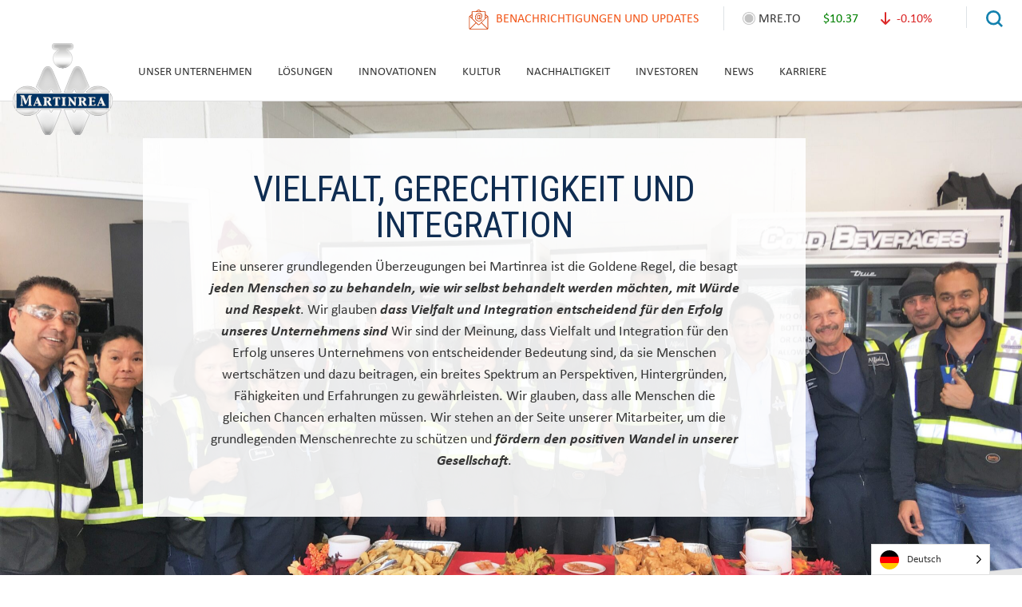

--- FILE ---
content_type: text/html; charset=UTF-8
request_url: https://www.martinrea.com/de/dei/
body_size: 71257
content:
<!DOCTYPE html>
<html translate="no" lang="de">
<head>
	<meta charset="UTF-8">
<script>
var gform;gform||(document.addEventListener("gform_main_scripts_loaded",function(){gform.scriptsLoaded=!0}),document.addEventListener("gform/theme/scripts_loaded",function(){gform.themeScriptsLoaded=!0}),window.addEventListener("DOMContentLoaded",function(){gform.domLoaded=!0}),gform={domLoaded:!1,scriptsLoaded:!1,themeScriptsLoaded:!1,isFormEditor:()=>"function"==typeof InitializeEditor,callIfLoaded:function(o){return!(!gform.domLoaded||!gform.scriptsLoaded||!gform.themeScriptsLoaded&&!gform.isFormEditor()||(gform.isFormEditor()&&console.warn("The use of gform.initializeOnLoaded() is deprecated in the form editor context and will be removed in Gravity Forms 3.1."),o(),0))},initializeOnLoaded:function(o){gform.callIfLoaded(o)||(document.addEventListener("gform_main_scripts_loaded",()=>{gform.scriptsLoaded=!0,gform.callIfLoaded(o)}),document.addEventListener("gform/theme/scripts_loaded",()=>{gform.themeScriptsLoaded=!0,gform.callIfLoaded(o)}),window.addEventListener("DOMContentLoaded",()=>{gform.domLoaded=!0,gform.callIfLoaded(o)}))},hooks:{action:{},filter:{}},addAction:function(o,r,e,t){gform.addHook("action",o,r,e,t)},addFilter:function(o,r,e,t){gform.addHook("filter",o,r,e,t)},doAction:function(o){gform.doHook("action",o,arguments)},applyFilters:function(o){return gform.doHook("filter",o,arguments)},removeAction:function(o,r){gform.removeHook("action",o,r)},removeFilter:function(o,r,e){gform.removeHook("filter",o,r,e)},addHook:function(o,r,e,t,n){null==gform.hooks[o][r]&&(gform.hooks[o][r]=[]);var d=gform.hooks[o][r];null==n&&(n=r+"_"+d.length),gform.hooks[o][r].push({tag:n,callable:e,priority:t=null==t?10:t})},doHook:function(r,o,e){var t;if(e=Array.prototype.slice.call(e,1),null!=gform.hooks[r][o]&&((o=gform.hooks[r][o]).sort(function(o,r){return o.priority-r.priority}),o.forEach(function(o){"function"!=typeof(t=o.callable)&&(t=window[t]),"action"==r?t.apply(null,e):e[0]=t.apply(null,e)})),"filter"==r)return e[0]},removeHook:function(o,r,t,n){var e;null!=gform.hooks[o][r]&&(e=(e=gform.hooks[o][r]).filter(function(o,r,e){return!!(null!=n&&n!=o.tag||null!=t&&t!=o.priority)}),gform.hooks[o][r]=e)}});
</script>

	<meta name="viewport" content="width=device-width, initial-scale=1, shrink-to-fit=no">
	<link rel="profile" href="http://gmpg.org/xfn/11">
	<meta name='robots' content='index, follow, max-image-preview:large, max-snippet:-1, max-video-preview:-1' />
	<style>img:is([sizes="auto" i], [sizes^="auto," i]) { contain-intrinsic-size: 3000px 1500px }</style>
	
	<!-- This site is optimized with the Yoast SEO Premium plugin v26.7 (Yoast SEO v26.7) - https://yoast.com/wordpress/plugins/seo/ -->
	<title>Vielfalt, Chancengleichheit und Integration - Martinrea International</title>
	<link rel="canonical" href="https://www.martinrea.com/de/dei/" />
	<meta property="og:locale" content="de" />
	<meta property="og:type" content="article" />
	<meta property="og:title" content="Vielfalt, Gerechtigkeit und Integration" />
	<meta property="og:description" content="Eine unserer Grundüberzeugungen bei Martinrea ist die Goldene Regel, die besagt, dass wir jeden Menschen so behandeln, wie wir selbst behandelt werden möchten: mit Würde und Respekt." />
	<meta property="og:url" content="https://www.martinrea.com/de/dei/" />
	<meta property="og:site_name" content="Martinrea International" />
	<meta property="article:publisher" content="https://www.facebook.com/MartinreaInternational" />
	<meta property="article:modified_time" content="2025-04-29T12:00:19+00:00" />
	<meta property="og:image" content="https://www.martinrea.com/wp-content/uploads/Sustainabily_Header-Image_Martinrea.jpg" />
	<meta property="og:image:width" content="1800" />
	<meta property="og:image:height" content="1013" />
	<meta property="og:image:type" content="image/jpeg" />
	<meta name="twitter:card" content="zusammenfassung_großes_bild" />
	<meta name="twitter:site" content="@MartinreaInt" />
	<meta name="twitter:label1" content="Est. reading time" />
	<meta name="twitter:data1" content="4 minutes" />
	<script type="application/ld+json" class="yoast-schema-graph">{"@context":"https:\/\/schema.org","@graph":[{"@type":"WebPage","@id":"https:\/\/www.martinrea.com\/dei\/","url":"https:\/\/www.martinrea.com\/dei\/","name":"Vielfalt, Chancengleichheit und Integration - Martinrea International","isPartOf":{"@id":"https:\/\/www.martinrea.com\/#website"},"primaryImageOfPage":{"@id":"https:\/\/www.martinrea.com\/dei\/#primaryimage"},"image":{"@id":"https:\/\/www.martinrea.com\/dei\/#primaryimage"},"thumbnailUrl":"https:\/\/www.martinrea.com\/wp-content\/uploads\/Sustainabily_Header-Image_Martinrea.jpg","datePublished":"2023-02-23T18:53:58+00:00","dateModified":"2025-04-29T12:00:19+00:00","breadcrumb":{"@id":"https:\/\/www.martinrea.com\/dei\/#breadcrumb"},"inLanguage":"en-US","potentialAction":[{"@type":"ReadAction","target":["https:\/\/www.martinrea.com\/dei\/"]}]},{"@type":"ImageObject","inLanguage":"en-US","@id":"https:\/\/www.martinrea.com\/dei\/#primaryimage","url":"https:\/\/www.martinrea.com\/wp-content\/uploads\/Sustainabily_Header-Image_Martinrea.jpg","contentUrl":"https:\/\/www.martinrea.com\/wp-content\/uploads\/Sustainabily_Header-Image_Martinrea.jpg","width":1800,"height":1013,"caption":"Future environmental conservation and sustainable ESG modernization development by using technology of renewable resources to reduce pollution and carbon emission ."},{"@type":"BreadcrumbList","@id":"https:\/\/www.martinrea.com\/dei\/#breadcrumb","itemListElement":[{"@type":"ListItem","position":1,"name":"Startseite","item":"https:\/\/www.martinrea.com\/"},{"@type":"ListItem","position":2,"name":"Vielfalt, Gerechtigkeit und Integration"}]},{"@type":"WebSite","@id":"https:\/\/www.martinrea.com\/#website","url":"https:\/\/www.martinrea.com\/","name":"Martinrea International","description":"","publisher":{"@id":"https:\/\/www.martinrea.com\/#organization"},"potentialAction":[{"@type":"SearchAction","target":{"@type":"EntryPoint","urlTemplate":"https:\/\/www.martinrea.com\/?s={search_term_string}"},"query-input":{"@type":"PropertyValueSpecification","valueRequired":true,"valueName":"search_term_string"}}],"inLanguage":"en-US"},{"@type":"Organization","@id":"https:\/\/www.martinrea.com\/#organization","name":"Martinrea International","url":"https:\/\/www.martinrea.com\/","logo":{"@type":"ImageObject","inLanguage":"en-US","@id":"https:\/\/www.martinrea.com\/#\/schema\/logo\/image\/","url":"https:\/\/www.martinrea.com\/wp-content\/uploads\/martinrea_logo.svg","contentUrl":"https:\/\/www.martinrea.com\/wp-content\/uploads\/martinrea_logo.svg","width":1,"height":1,"caption":"Martinrea International"},"image":{"@id":"https:\/\/www.martinrea.com\/#\/schema\/logo\/image\/"},"sameAs":["https:\/\/www.facebook.com\/MartinreaInternational","https:\/\/x.com\/MartinreaInt","https:\/\/www.linkedin.com\/company\/martinreainternational\/","https:\/\/www.youtube.com\/channel\/UCXTZe7iURCWjnJP52AjfmkA"]}]}</script>
	<!-- / Yoast SEO Premium plugin. -->


<link rel='dns-prefetch' href='//cdnjs.cloudflare.com' />
<link rel="alternate" type="application/rss+xml" title="Martinrea International &raquo; Feed" href="https://www.martinrea.com/feed/" />
<link rel="alternate" type="application/rss+xml" title="Martinrea International &raquo; Comments Feed" href="https://www.martinrea.com/comments/feed/" />
<script>
window._wpemojiSettings = {"baseUrl":"https:\/\/s.w.org\/images\/core\/emoji\/16.0.1\/72x72\/","ext":".png","svgUrl":"https:\/\/s.w.org\/images\/core\/emoji\/16.0.1\/svg\/","svgExt":".svg","source":{"concatemoji":"https:\/\/www.martinrea.com\/wp-includes\/js\/wp-emoji-release.min.js?ver=6.8.3"}};
/*! This file is auto-generated */
!function(s,n){var o,i,e;function c(e){try{var t={supportTests:e,timestamp:(new Date).valueOf()};sessionStorage.setItem(o,JSON.stringify(t))}catch(e){}}function p(e,t,n){e.clearRect(0,0,e.canvas.width,e.canvas.height),e.fillText(t,0,0);var t=new Uint32Array(e.getImageData(0,0,e.canvas.width,e.canvas.height).data),a=(e.clearRect(0,0,e.canvas.width,e.canvas.height),e.fillText(n,0,0),new Uint32Array(e.getImageData(0,0,e.canvas.width,e.canvas.height).data));return t.every(function(e,t){return e===a[t]})}function u(e,t){e.clearRect(0,0,e.canvas.width,e.canvas.height),e.fillText(t,0,0);for(var n=e.getImageData(16,16,1,1),a=0;a<n.data.length;a++)if(0!==n.data[a])return!1;return!0}function f(e,t,n,a){switch(t){case"flag":return n(e,"\ud83c\udff3\ufe0f\u200d\u26a7\ufe0f","\ud83c\udff3\ufe0f\u200b\u26a7\ufe0f")?!1:!n(e,"\ud83c\udde8\ud83c\uddf6","\ud83c\udde8\u200b\ud83c\uddf6")&&!n(e,"\ud83c\udff4\udb40\udc67\udb40\udc62\udb40\udc65\udb40\udc6e\udb40\udc67\udb40\udc7f","\ud83c\udff4\u200b\udb40\udc67\u200b\udb40\udc62\u200b\udb40\udc65\u200b\udb40\udc6e\u200b\udb40\udc67\u200b\udb40\udc7f");case"emoji":return!a(e,"\ud83e\udedf")}return!1}function g(e,t,n,a){var r="undefined"!=typeof WorkerGlobalScope&&self instanceof WorkerGlobalScope?new OffscreenCanvas(300,150):s.createElement("canvas"),o=r.getContext("2d",{willReadFrequently:!0}),i=(o.textBaseline="top",o.font="600 32px Arial",{});return e.forEach(function(e){i[e]=t(o,e,n,a)}),i}function t(e){var t=s.createElement("script");t.src=e,t.defer=!0,s.head.appendChild(t)}"undefined"!=typeof Promise&&(o="wpEmojiSettingsSupports",i=["flag","emoji"],n.supports={everything:!0,everythingExceptFlag:!0},e=new Promise(function(e){s.addEventListener("DOMContentLoaded",e,{once:!0})}),new Promise(function(t){var n=function(){try{var e=JSON.parse(sessionStorage.getItem(o));if("object"==typeof e&&"number"==typeof e.timestamp&&(new Date).valueOf()<e.timestamp+604800&&"object"==typeof e.supportTests)return e.supportTests}catch(e){}return null}();if(!n){if("undefined"!=typeof Worker&&"undefined"!=typeof OffscreenCanvas&&"undefined"!=typeof URL&&URL.createObjectURL&&"undefined"!=typeof Blob)try{var e="postMessage("+g.toString()+"("+[JSON.stringify(i),f.toString(),p.toString(),u.toString()].join(",")+"));",a=new Blob([e],{type:"text/javascript"}),r=new Worker(URL.createObjectURL(a),{name:"wpTestEmojiSupports"});return void(r.onmessage=function(e){c(n=e.data),r.terminate(),t(n)})}catch(e){}c(n=g(i,f,p,u))}t(n)}).then(function(e){for(var t in e)n.supports[t]=e[t],n.supports.everything=n.supports.everything&&n.supports[t],"flag"!==t&&(n.supports.everythingExceptFlag=n.supports.everythingExceptFlag&&n.supports[t]);n.supports.everythingExceptFlag=n.supports.everythingExceptFlag&&!n.supports.flag,n.DOMReady=!1,n.readyCallback=function(){n.DOMReady=!0}}).then(function(){return e}).then(function(){var e;n.supports.everything||(n.readyCallback(),(e=n.source||{}).concatemoji?t(e.concatemoji):e.wpemoji&&e.twemoji&&(t(e.twemoji),t(e.wpemoji)))}))}((window,document),window._wpemojiSettings);
</script>
<link rel='stylesheet' id='cew-global-styles-css' href='https://www.martinrea.com/wp-content/plugins/martinrea-public-website-crimson-elementor-widgets/assets/css/emc-global-theme-styles.css?ver=1.0.0' media='all' />
<style id='wp-emoji-styles-inline-css'>

	img.wp-smiley, img.emoji {
		display: inline !important;
		border: none !important;
		box-shadow: none !important;
		height: 1em !important;
		width: 1em !important;
		margin: 0 0.07em !important;
		vertical-align: -0.1em !important;
		background: none !important;
		padding: 0 !important;
	}
</style>
<style id='classic-theme-styles-inline-css'>
/*! This file is auto-generated */
.wp-block-button__link{color:#fff;background-color:#32373c;border-radius:9999px;box-shadow:none;text-decoration:none;padding:calc(.667em + 2px) calc(1.333em + 2px);font-size:1.125em}.wp-block-file__button{background:#32373c;color:#fff;text-decoration:none}
</style>
<style id='global-styles-inline-css'>
:root{--wp--preset--aspect-ratio--square: 1;--wp--preset--aspect-ratio--4-3: 4/3;--wp--preset--aspect-ratio--3-4: 3/4;--wp--preset--aspect-ratio--3-2: 3/2;--wp--preset--aspect-ratio--2-3: 2/3;--wp--preset--aspect-ratio--16-9: 16/9;--wp--preset--aspect-ratio--9-16: 9/16;--wp--preset--color--black: #000000;--wp--preset--color--cyan-bluish-gray: #abb8c3;--wp--preset--color--white: #fff;--wp--preset--color--pale-pink: #f78da7;--wp--preset--color--vivid-red: #cf2e2e;--wp--preset--color--luminous-vivid-orange: #ff6900;--wp--preset--color--luminous-vivid-amber: #fcb900;--wp--preset--color--light-green-cyan: #7bdcb5;--wp--preset--color--vivid-green-cyan: #00d084;--wp--preset--color--pale-cyan-blue: #8ed1fc;--wp--preset--color--vivid-cyan-blue: #0693e3;--wp--preset--color--vivid-purple: #9b51e0;--wp--preset--color--blue: #007bff;--wp--preset--color--indigo: #6610f2;--wp--preset--color--purple: #5533ff;--wp--preset--color--pink: #e83e8c;--wp--preset--color--red: #dc3545;--wp--preset--color--orange: #fd7e14;--wp--preset--color--yellow: #ffc107;--wp--preset--color--green: #28a745;--wp--preset--color--teal: #20c997;--wp--preset--color--cyan: #17a2b8;--wp--preset--color--gray: #6c757d;--wp--preset--color--gray-dark: #343a40;--wp--preset--gradient--vivid-cyan-blue-to-vivid-purple: linear-gradient(135deg,rgba(6,147,227,1) 0%,rgb(155,81,224) 100%);--wp--preset--gradient--light-green-cyan-to-vivid-green-cyan: linear-gradient(135deg,rgb(122,220,180) 0%,rgb(0,208,130) 100%);--wp--preset--gradient--luminous-vivid-amber-to-luminous-vivid-orange: linear-gradient(135deg,rgba(252,185,0,1) 0%,rgba(255,105,0,1) 100%);--wp--preset--gradient--luminous-vivid-orange-to-vivid-red: linear-gradient(135deg,rgba(255,105,0,1) 0%,rgb(207,46,46) 100%);--wp--preset--gradient--very-light-gray-to-cyan-bluish-gray: linear-gradient(135deg,rgb(238,238,238) 0%,rgb(169,184,195) 100%);--wp--preset--gradient--cool-to-warm-spectrum: linear-gradient(135deg,rgb(74,234,220) 0%,rgb(151,120,209) 20%,rgb(207,42,186) 40%,rgb(238,44,130) 60%,rgb(251,105,98) 80%,rgb(254,248,76) 100%);--wp--preset--gradient--blush-light-purple: linear-gradient(135deg,rgb(255,206,236) 0%,rgb(152,150,240) 100%);--wp--preset--gradient--blush-bordeaux: linear-gradient(135deg,rgb(254,205,165) 0%,rgb(254,45,45) 50%,rgb(107,0,62) 100%);--wp--preset--gradient--luminous-dusk: linear-gradient(135deg,rgb(255,203,112) 0%,rgb(199,81,192) 50%,rgb(65,88,208) 100%);--wp--preset--gradient--pale-ocean: linear-gradient(135deg,rgb(255,245,203) 0%,rgb(182,227,212) 50%,rgb(51,167,181) 100%);--wp--preset--gradient--electric-grass: linear-gradient(135deg,rgb(202,248,128) 0%,rgb(113,206,126) 100%);--wp--preset--gradient--midnight: linear-gradient(135deg,rgb(2,3,129) 0%,rgb(40,116,252) 100%);--wp--preset--font-size--small: 13px;--wp--preset--font-size--medium: 20px;--wp--preset--font-size--large: 36px;--wp--preset--font-size--x-large: 42px;--wp--preset--spacing--20: 0.44rem;--wp--preset--spacing--30: 0.67rem;--wp--preset--spacing--40: 1rem;--wp--preset--spacing--50: 1.5rem;--wp--preset--spacing--60: 2.25rem;--wp--preset--spacing--70: 3.38rem;--wp--preset--spacing--80: 5.06rem;--wp--preset--shadow--natural: 6px 6px 9px rgba(0, 0, 0, 0.2);--wp--preset--shadow--deep: 12px 12px 50px rgba(0, 0, 0, 0.4);--wp--preset--shadow--sharp: 6px 6px 0px rgba(0, 0, 0, 0.2);--wp--preset--shadow--outlined: 6px 6px 0px -3px rgba(255, 255, 255, 1), 6px 6px rgba(0, 0, 0, 1);--wp--preset--shadow--crisp: 6px 6px 0px rgba(0, 0, 0, 1);}:where(.is-layout-flex){gap: 0.5em;}:where(.is-layout-grid){gap: 0.5em;}body .is-layout-flex{display: flex;}.is-layout-flex{flex-wrap: wrap;align-items: center;}.is-layout-flex > :is(*, div){margin: 0;}body .is-layout-grid{display: grid;}.is-layout-grid > :is(*, div){margin: 0;}:where(.wp-block-columns.is-layout-flex){gap: 2em;}:where(.wp-block-columns.is-layout-grid){gap: 2em;}:where(.wp-block-post-template.is-layout-flex){gap: 1.25em;}:where(.wp-block-post-template.is-layout-grid){gap: 1.25em;}.has-black-color{color: var(--wp--preset--color--black) !important;}.has-cyan-bluish-gray-color{color: var(--wp--preset--color--cyan-bluish-gray) !important;}.has-white-color{color: var(--wp--preset--color--white) !important;}.has-pale-pink-color{color: var(--wp--preset--color--pale-pink) !important;}.has-vivid-red-color{color: var(--wp--preset--color--vivid-red) !important;}.has-luminous-vivid-orange-color{color: var(--wp--preset--color--luminous-vivid-orange) !important;}.has-luminous-vivid-amber-color{color: var(--wp--preset--color--luminous-vivid-amber) !important;}.has-light-green-cyan-color{color: var(--wp--preset--color--light-green-cyan) !important;}.has-vivid-green-cyan-color{color: var(--wp--preset--color--vivid-green-cyan) !important;}.has-pale-cyan-blue-color{color: var(--wp--preset--color--pale-cyan-blue) !important;}.has-vivid-cyan-blue-color{color: var(--wp--preset--color--vivid-cyan-blue) !important;}.has-vivid-purple-color{color: var(--wp--preset--color--vivid-purple) !important;}.has-black-background-color{background-color: var(--wp--preset--color--black) !important;}.has-cyan-bluish-gray-background-color{background-color: var(--wp--preset--color--cyan-bluish-gray) !important;}.has-white-background-color{background-color: var(--wp--preset--color--white) !important;}.has-pale-pink-background-color{background-color: var(--wp--preset--color--pale-pink) !important;}.has-vivid-red-background-color{background-color: var(--wp--preset--color--vivid-red) !important;}.has-luminous-vivid-orange-background-color{background-color: var(--wp--preset--color--luminous-vivid-orange) !important;}.has-luminous-vivid-amber-background-color{background-color: var(--wp--preset--color--luminous-vivid-amber) !important;}.has-light-green-cyan-background-color{background-color: var(--wp--preset--color--light-green-cyan) !important;}.has-vivid-green-cyan-background-color{background-color: var(--wp--preset--color--vivid-green-cyan) !important;}.has-pale-cyan-blue-background-color{background-color: var(--wp--preset--color--pale-cyan-blue) !important;}.has-vivid-cyan-blue-background-color{background-color: var(--wp--preset--color--vivid-cyan-blue) !important;}.has-vivid-purple-background-color{background-color: var(--wp--preset--color--vivid-purple) !important;}.has-black-border-color{border-color: var(--wp--preset--color--black) !important;}.has-cyan-bluish-gray-border-color{border-color: var(--wp--preset--color--cyan-bluish-gray) !important;}.has-white-border-color{border-color: var(--wp--preset--color--white) !important;}.has-pale-pink-border-color{border-color: var(--wp--preset--color--pale-pink) !important;}.has-vivid-red-border-color{border-color: var(--wp--preset--color--vivid-red) !important;}.has-luminous-vivid-orange-border-color{border-color: var(--wp--preset--color--luminous-vivid-orange) !important;}.has-luminous-vivid-amber-border-color{border-color: var(--wp--preset--color--luminous-vivid-amber) !important;}.has-light-green-cyan-border-color{border-color: var(--wp--preset--color--light-green-cyan) !important;}.has-vivid-green-cyan-border-color{border-color: var(--wp--preset--color--vivid-green-cyan) !important;}.has-pale-cyan-blue-border-color{border-color: var(--wp--preset--color--pale-cyan-blue) !important;}.has-vivid-cyan-blue-border-color{border-color: var(--wp--preset--color--vivid-cyan-blue) !important;}.has-vivid-purple-border-color{border-color: var(--wp--preset--color--vivid-purple) !important;}.has-vivid-cyan-blue-to-vivid-purple-gradient-background{background: var(--wp--preset--gradient--vivid-cyan-blue-to-vivid-purple) !important;}.has-light-green-cyan-to-vivid-green-cyan-gradient-background{background: var(--wp--preset--gradient--light-green-cyan-to-vivid-green-cyan) !important;}.has-luminous-vivid-amber-to-luminous-vivid-orange-gradient-background{background: var(--wp--preset--gradient--luminous-vivid-amber-to-luminous-vivid-orange) !important;}.has-luminous-vivid-orange-to-vivid-red-gradient-background{background: var(--wp--preset--gradient--luminous-vivid-orange-to-vivid-red) !important;}.has-very-light-gray-to-cyan-bluish-gray-gradient-background{background: var(--wp--preset--gradient--very-light-gray-to-cyan-bluish-gray) !important;}.has-cool-to-warm-spectrum-gradient-background{background: var(--wp--preset--gradient--cool-to-warm-spectrum) !important;}.has-blush-light-purple-gradient-background{background: var(--wp--preset--gradient--blush-light-purple) !important;}.has-blush-bordeaux-gradient-background{background: var(--wp--preset--gradient--blush-bordeaux) !important;}.has-luminous-dusk-gradient-background{background: var(--wp--preset--gradient--luminous-dusk) !important;}.has-pale-ocean-gradient-background{background: var(--wp--preset--gradient--pale-ocean) !important;}.has-electric-grass-gradient-background{background: var(--wp--preset--gradient--electric-grass) !important;}.has-midnight-gradient-background{background: var(--wp--preset--gradient--midnight) !important;}.has-small-font-size{font-size: var(--wp--preset--font-size--small) !important;}.has-medium-font-size{font-size: var(--wp--preset--font-size--medium) !important;}.has-large-font-size{font-size: var(--wp--preset--font-size--large) !important;}.has-x-large-font-size{font-size: var(--wp--preset--font-size--x-large) !important;}
:where(.wp-block-post-template.is-layout-flex){gap: 1.25em;}:where(.wp-block-post-template.is-layout-grid){gap: 1.25em;}
:where(.wp-block-columns.is-layout-flex){gap: 2em;}:where(.wp-block-columns.is-layout-grid){gap: 2em;}
:root :where(.wp-block-pullquote){font-size: 1.5em;line-height: 1.6;}
</style>
<link rel='stylesheet' id='weglot-css-css' href='https://www.martinrea.com/wp-content/plugins/weglot/dist/css/front-css.css?ver=5.2' media='all' />
<link rel='stylesheet' id='new-flag-css-css' href='https://www.martinrea.com/wp-content/plugins/weglot/dist/css/new-flags.css?ver=5.2' media='all' />
<style id='custom-flag-handle-inline-css'>
.weglot-flags.flag-0.wg-en>a:before,.weglot-flags.flag-0.wg-en>span:before {background-image: url(https://cdn.weglot.com/flags/rectangle_mat/us.svg); }.weglot-flags.flag-0.wg-es>a:before,.weglot-flags.flag-0.wg-es>span:before {background-image: url(https://cdn.weglot.com/flags/rectangle_mat/mx.svg); }.weglot-flags.flag-1.wg-en>a:before,.weglot-flags.flag-1.wg-en>span:before {background-image: url(https://cdn.weglot.com/flags/shiny/us.svg); }.weglot-flags.flag-1.wg-es>a:before,.weglot-flags.flag-1.wg-es>span:before {background-image: url(https://cdn.weglot.com/flags/shiny/mx.svg); }.weglot-flags.flag-2.wg-en>a:before,.weglot-flags.flag-2.wg-en>span:before {background-image: url(https://cdn.weglot.com/flags/square/us.svg); }.weglot-flags.flag-2.wg-es>a:before,.weglot-flags.flag-2.wg-es>span:before {background-image: url(https://cdn.weglot.com/flags/square/mx.svg); }.weglot-flags.flag-3.wg-en>a:before,.weglot-flags.flag-3.wg-en>span:before {background-image: url(https://cdn.weglot.com/flags/circle/us.svg); }.weglot-flags.flag-3.wg-es>a:before,.weglot-flags.flag-3.wg-es>span:before {background-image: url(https://cdn.weglot.com/flags/circle/mx.svg); }
</style>
<link rel='stylesheet' id='child-understrap-styles-css' href='https://www.martinrea.com/wp-content/themes/martinrea/css/child-theme.min.css?ver=1734544048' media='all' />
<link rel='stylesheet' id='slick-style-css' href='https://cdnjs.cloudflare.com/ajax/libs/slick-carousel/1.9.0/slick.min.css?ver=all' media='all' />
<link rel='stylesheet' id='swiper-style-css' href='https://cdnjs.cloudflare.com/ajax/libs/Swiper/4.5.0/css/swiper.min.css?ver=all' media='all' />
<link rel='stylesheet' id='elementor-frontend-css' href='https://www.martinrea.com/wp-content/uploads/elementor/css/custom-frontend.min.css?ver=1768696620' media='all' />
<link rel='stylesheet' id='widget-heading-css' href='https://www.martinrea.com/wp-content/plugins/elementor/assets/css/widget-heading.min.css?ver=3.34.1' media='all' />
<link rel='stylesheet' id='widget-search-form-css' href='https://www.martinrea.com/wp-content/plugins/elementor-pro/assets/css/widget-search-form.min.css?ver=3.34.0' media='all' />
<link rel='stylesheet' id='e-animation-fadeIn-css' href='https://www.martinrea.com/wp-content/plugins/elementor/assets/lib/animations/styles/fadeIn.min.css?ver=3.34.1' media='all' />
<link rel='stylesheet' id='e-popup-css' href='https://www.martinrea.com/wp-content/plugins/elementor-pro/assets/css/conditionals/popup.min.css?ver=3.34.0' media='all' />
<link rel='stylesheet' id='elementor-post-3357-css' href='https://www.martinrea.com/wp-content/uploads/elementor/css/post-3357.css?ver=1768696620' media='all' />
<link rel='stylesheet' id='font-awesome-5-all-css' href='https://www.martinrea.com/wp-content/plugins/elementor/assets/lib/font-awesome/css/all.min.css?ver=3.34.1' media='all' />
<link rel='stylesheet' id='font-awesome-4-shim-css' href='https://www.martinrea.com/wp-content/plugins/elementor/assets/lib/font-awesome/css/v4-shims.min.css?ver=3.34.1' media='all' />
<link rel='stylesheet' id='e-shapes-css' href='https://www.martinrea.com/wp-content/plugins/elementor/assets/css/conditionals/shapes.min.css?ver=3.34.1' media='all' />
<link rel='stylesheet' id='e-motion-fx-css' href='https://www.martinrea.com/wp-content/plugins/elementor-pro/assets/css/modules/motion-fx.min.css?ver=3.34.0' media='all' />
<link rel='stylesheet' id='widget-video-css' href='https://www.martinrea.com/wp-content/plugins/elementor/assets/css/widget-video.min.css?ver=3.34.1' media='all' />
<link rel='stylesheet' id='widget-menu-anchor-css' href='https://www.martinrea.com/wp-content/plugins/elementor/assets/css/widget-menu-anchor.min.css?ver=3.34.1' media='all' />
<link rel='stylesheet' id='widget-divider-css' href='https://www.martinrea.com/wp-content/plugins/elementor/assets/css/widget-divider.min.css?ver=3.34.1' media='all' />
<link rel='stylesheet' id='widget-image-css' href='https://www.martinrea.com/wp-content/plugins/elementor/assets/css/widget-image.min.css?ver=3.34.1' media='all' />
<link rel='stylesheet' id='elementor-post-5760-css' href='https://www.martinrea.com/wp-content/uploads/elementor/css/post-5760.css?ver=1768698043' media='all' />
<link rel='stylesheet' id='elementor-post-57-css' href='https://www.martinrea.com/wp-content/uploads/elementor/css/post-57.css?ver=1768696621' media='all' />
<link rel='stylesheet' id='ecs-styles-css' href='https://www.martinrea.com/wp-content/plugins/ele-custom-skin/assets/css/ecs-style.css?ver=3.1.9' media='all' />
<link rel='stylesheet' id='elementor-post-914-css' href='https://www.martinrea.com/wp-content/uploads/elementor/css/post-914.css?ver=1686820329' media='all' />
<link rel='stylesheet' id='elementor-post-1568-css' href='https://www.martinrea.com/wp-content/uploads/elementor/css/post-1568.css?ver=1652279232' media='all' />
<link rel='stylesheet' id='elementor-post-5097-css' href='https://www.martinrea.com/wp-content/uploads/elementor/css/post-5097.css?ver=1686820414' media='all' />
<script src="https://www.martinrea.com/wp-content/plugins/weglot/dist/front-js.js?ver=5.2" id="wp-weglot-js-js"></script>
<script src="https://www.martinrea.com/wp-includes/js/jquery/jquery.min.js?ver=3.7.1" id="jquery-core-js"></script>
<script src="https://www.martinrea.com/wp-includes/js/jquery/jquery-migrate.min.js?ver=3.4.1" id="jquery-migrate-js"></script>
<script src="https://www.martinrea.com/wp-content/plugins/elementor/assets/lib/font-awesome/js/v4-shims.min.js?ver=3.34.1" id="font-awesome-4-shim-js"></script>
<script id="ecs_ajax_load-js-extra">
var ecs_ajax_params = {"ajaxurl":"https:\/\/www.martinrea.com\/wp-admin\/admin-ajax.php","posts":"{\"page\":0,\"pagename\":\"dei\",\"error\":\"\",\"m\":\"\",\"p\":0,\"post_parent\":\"\",\"subpost\":\"\",\"subpost_id\":\"\",\"attachment\":\"\",\"attachment_id\":0,\"name\":\"dei\",\"page_id\":0,\"second\":\"\",\"minute\":\"\",\"hour\":\"\",\"day\":0,\"monthnum\":0,\"year\":0,\"w\":0,\"category_name\":\"\",\"tag\":\"\",\"cat\":\"\",\"tag_id\":\"\",\"author\":\"\",\"author_name\":\"\",\"feed\":\"\",\"tb\":\"\",\"paged\":0,\"meta_key\":\"\",\"meta_value\":\"\",\"preview\":\"\",\"s\":\"\",\"sentence\":\"\",\"title\":\"\",\"fields\":\"all\",\"menu_order\":\"\",\"embed\":\"\",\"category__in\":[],\"category__not_in\":[],\"category__and\":[],\"post__in\":[],\"post__not_in\":[],\"post_name__in\":[],\"tag__in\":[],\"tag__not_in\":[],\"tag__and\":[],\"tag_slug__in\":[],\"tag_slug__and\":[],\"post_parent__in\":[],\"post_parent__not_in\":[],\"author__in\":[],\"author__not_in\":[],\"search_columns\":[],\"ignore_sticky_posts\":false,\"suppress_filters\":false,\"cache_results\":true,\"update_post_term_cache\":true,\"update_menu_item_cache\":false,\"lazy_load_term_meta\":true,\"update_post_meta_cache\":true,\"post_type\":\"\",\"posts_per_page\":5,\"nopaging\":false,\"comments_per_page\":\"50\",\"no_found_rows\":false,\"order\":\"DESC\"}"};
</script>
<script src="https://www.martinrea.com/wp-content/plugins/ele-custom-skin/assets/js/ecs_ajax_pagination.js?ver=3.1.9" id="ecs_ajax_load-js"></script>
<script src="https://www.martinrea.com/wp-content/plugins/ele-custom-skin/assets/js/ecs.js?ver=3.1.9" id="ecs-script-js"></script>
<link rel="https://api.w.org/" href="https://www.martinrea.com/wp-json/" /><link rel="alternate" title="JSON" type="application/json" href="https://www.martinrea.com/wp-json/wp/v2/pages/5760" /><link rel="EditURI" type="application/rsd+xml" title="RSD" href="https://www.martinrea.com/xmlrpc.php?rsd" />
<link rel='shortlink' href='https://www.martinrea.com/?p=5760' />
<link rel="alternate" title="oEmbed (JSON)" type="application/json+oembed" href="https://www.martinrea.com/wp-json/oembed/1.0/embed?url=https%3A%2F%2Fwww.martinrea.com%2Fdei%2F" />
<link rel="alternate" title="oEmbed (XML)" type="text/xml+oembed" href="https://www.martinrea.com/wp-json/oembed/1.0/embed?url=https%3A%2F%2Fwww.martinrea.com%2Fdei%2F&#038;format=xml" />

<meta name="google" content="notranslate"/>
<link rel="alternate" href="https://www.martinrea.com/dei/" hreflang="en"/>
<link rel="alternate" href="https://www.martinrea.com/de/dei/" hreflang="de"/>
<link rel="alternate" href="https://www.martinrea.com/es/dei/" hreflang="es"/>
<link rel="alternate" href="https://www.martinrea.com/ja/dei/" hreflang="ja"/>
<script type="application/json" id="weglot-data">{"website":"https:\/\/martinrea.com","uid":"aaaf955087","project_slug":"martinrea","language_from":"en","language_from_custom_flag":"us","language_from_custom_name":null,"excluded_paths":[],"excluded_blocks":[],"custom_settings":{"button_style":{"custom_css":"","is_dropdown":true,"with_flags":true,"full_name":true,"with_name":true,"flag_type":"rectangle_mat"},"translate_search":true,"translate_email":false,"translate_amp":false,"switchers":[{"style":{"with_name":true,"full_name":true,"is_dropdown":true,"with_flags":true,"custom_css":"","flag_type":"circle"},"location":[]}]},"pending_translation_enabled":false,"curl_ssl_check_enabled":true,"custom_css":null,"languages":[{"language_to":"de","custom_code":null,"custom_name":null,"custom_local_name":null,"provider":null,"enabled":true,"automatic_translation_enabled":true,"deleted_at":null,"connect_host_destination":null,"custom_flag":null},{"language_to":"es","custom_code":null,"custom_name":null,"custom_local_name":null,"provider":null,"enabled":true,"automatic_translation_enabled":true,"deleted_at":null,"connect_host_destination":null,"custom_flag":"mx"},{"language_to":"ja","custom_code":null,"custom_name":null,"custom_local_name":null,"provider":null,"enabled":true,"automatic_translation_enabled":true,"deleted_at":null,"connect_host_destination":null,"custom_flag":null}],"organization_slug":"w-a86c90ec6f","api_domain":"cdn-api-weglot.com","product":"1.0","current_language":"de","switcher_links":{"en":"https:\/\/www.martinrea.com\/dei\/","de":"https:\/\/www.martinrea.com\/de\/dei\/","es":"https:\/\/www.martinrea.com\/es\/dei\/","ja":"https:\/\/www.martinrea.com\/ja\/dei\/"},"original_path":"\/dei\/"}</script>    <!-- Custom Favicons -->
    <link rel="shortcut apple-touch-icon" sizes="57x57" href="https://www.martinrea.com/wp-content/themes/martinrea/images/favicons/apple-icon-57x57.png">
    <link rel="shortcut apple-touch-icon" sizes="60x60" href="https://www.martinrea.com/wp-content/themes/martinrea/images/favicons/apple-icon-60x60.png">
    <link rel="shortcut apple-touch-icon" sizes="72x72" href="https://www.martinrea.com/wp-content/themes/martinrea/images/favicons/apple-icon-72x72.png">
    <link rel="shortcut apple-touch-icon" sizes="76x76" href="https://www.martinrea.com/wp-content/themes/martinrea/images/favicons/apple-icon-76x76.png">
    <link rel="shortcut apple-touch-icon" sizes="114x114" href="https://www.martinrea.com/wp-content/themes/martinrea/images/favicons/apple-icon-114x114.png">
    <link rel="shortcut apple-touch-icon" sizes="120x120" href="https://www.martinrea.com/wp-content/themes/martinrea/images/favicons/apple-icon-120x120.png">
    <link rel="shortcut apple-touch-icon" sizes="144x144" href="https://www.martinrea.com/wp-content/themes/martinrea/images/favicons/apple-icon-144x144.png">
    <link rel="shortcut apple-touch-icon" sizes="152x152" href="https://www.martinrea.com/wp-content/themes/martinrea/images/favicons/apple-icon-152x152.png">
    <link rel="shortcut apple-touch-icon" sizes="180x180" href="https://www.martinrea.com/wp-content/themes/martinrea/images/favicons/apple-icon-180x180.png">
    <link rel="shortcut icon" type="image/png" sizes="192x192"  href="https://www.martinrea.com/wp-content/themes/martinrea/images/favicons/android-icon-192x192.png">
    <link rel="shortcut icon" type="image/png" sizes="32x32" href="https://www.martinrea.com/wp-content/themes/martinrea/images/favicons/favicon-32x32.png">
    <link rel="shortcut icon" type="image/png" sizes="96x96" href="https://www.martinrea.com/wp-content/themes/martinrea/images/favicons/favicon-96x96.png">
    <link rel="shortcut icon" type="image/png" sizes="16x16" href="https://www.martinrea.com/wp-content/themes/martinrea/images/favicons/favicon-16x16.png">
    <link rel="shortcut icon" href="https://www.martinrea.com/wp-content/themes/martinrea/images/favicons/favicon.ico"/>
    <link rel="manifest" href="https://www.martinrea.com/wp-content/themes/martinrea/images/favicons/manifest.json">
    <meta name="msapplication-TileColor" content="#ffffff">
    <meta name="msapplication-TileImage" content="https://www.martinrea.com/wp-content/themes/martinrea/ms-icon-144x144.png">
    <meta name="theme-color" content="#ffffff">
    <meta name="mobile-web-app-capable" content="yes">
<meta name="apple-mobile-web-app-capable" content="yes">
<meta name="apple-mobile-web-app-title" content="Martinrea International - ">
<meta name="generator" content="Elementor 3.34.1; features: e_font_icon_svg, additional_custom_breakpoints; settings: css_print_method-external, google_font-enabled, font_display-auto">
<style>
	:root{
		--cc-font-family: Calibri;
    --cc-btn-primary-bg: #123261 !important;
    --cc-btn-primary-hover-bg: #3c7faa !important;
	}
</style>
			<style>
				.e-con.e-parent:nth-of-type(n+4):not(.e-lazyloaded):not(.e-no-lazyload),
				.e-con.e-parent:nth-of-type(n+4):not(.e-lazyloaded):not(.e-no-lazyload) * {
					background-image: none !important;
				}
				@media screen and (max-height: 1024px) {
					.e-con.e-parent:nth-of-type(n+3):not(.e-lazyloaded):not(.e-no-lazyload),
					.e-con.e-parent:nth-of-type(n+3):not(.e-lazyloaded):not(.e-no-lazyload) * {
						background-image: none !important;
					}
				}
				@media screen and (max-height: 640px) {
					.e-con.e-parent:nth-of-type(n+2):not(.e-lazyloaded):not(.e-no-lazyload),
					.e-con.e-parent:nth-of-type(n+2):not(.e-lazyloaded):not(.e-no-lazyload) * {
						background-image: none !important;
					}
				}
			</style>
			<!-- Google Tag Manager with Data Layer -->
    <script>
    window.dataLayer = window.dataLayer || [];
    window.dataLayer.push({
        'userStatus': 'logged_out',
        'categoryList': '',
        'userCountryCode': 'US',
        'isEEA': false
    });
    (function(w,d,s,l,i){w[l]=w[l]||[];w[l].push({'gtm.start':
    new Date().getTime(),event:'gtm.js'});var f=d.getElementsByTagName(s)[0],
    j=d.createElement(s),dl=l!='dataLayer'?'&l='+l:'';j.async=true;j.src=
    'https://www.googletagmanager.com/gtm.js?id='+i+dl;f.parentNode.insertBefore(j,f);
    })(window,document,'script','dataLayer','GTM-MVR2RK3');
    </script>
    <!-- End Google Tag Manager with Data Layer -->		<style id="wp-custom-css">
			.navbar_shareholder-letter_container--mobile .nav-link:lang(es) {
    font-size: .75rem;
}		</style>
			<!-- Google Tag Manager -->
	<!-- <script>(function(w,d,s,l,i){w[l]=w[l]||[];w[l].push({'gtm.start':
	new Date().getTime(),event:'gtm.js'});var f=d.getElementsByTagName(s)[0],
	j=d.createElement(s),dl=l!='dataLayer'?'&l='+l:'';j.async=true;j.src=
	'https://www.googletagmanager.com/gtm.js?id='+i+dl;f.parentNode.insertBefore(j,f);
	})(window,document,'script','dataLayer','GTM-MVR2RK3');</script> -->
	<!-- End Google Tag Manager -->
</head>

<body class="wp-singular page-template page-template-elementor_header_footer page page-id-5760 wp-custom-logo wp-embed-responsive wp-theme-understrap wp-child-theme-martinrea chrome osx group-blog understrap-has-sidebar elementor-default elementor-template-full-width elementor-kit-3357 elementor-page elementor-page-5760">

<!-- Google Tag Manager (noscript) -->
<!-- <noscript><iframe src="https://www.googletagmanager.com/ns.html?id=GTM-MVR2RK3"
height="0" width="0" style="display:none;visibility:hidden"></iframe></noscript> -->
<!-- End Google Tag Manager (noscript) -->

<div class="site" id="page">

	<!-- The Navbar Area  -->
	<div id="wrapper-navbar" itemscope itemtype="http://schema.org/WebSite">


		<a class="skip-link sr-only sr-only-focusable" href="#content">Zum Inhalt springen</a>


		
		<section class="fixed-top navbar-expand bg-white pt-1 pb-1 d-lg-none d-md-none"><!-- End Mobile Top Menu -->
			<div class="container-fluid">
				<!-- Reverse Order (Last to first columns) -->
				<div class="d-flex flex-row-reverse">
					<div class="p" style="display:flex;">
						<div class = "col text-center navbar_stock-ticker_container mobile-stock border-left" style="padding: 0.18rem .5rem;">
							<!-- Stock Market Widget -->
							<stock-market-widget type="ticker-quotes" template="basic" color="green" assets="MRE.TO" animation="false" style="font-size: 16px; font-weight: 400;" api="yf"></stock-market-widget>						</div>
					</div>
					<div class="p">
						<div class = "navbar_shareholder-letter_container--mobile">
							<!-- Shareholder Letter-->
							<a href="#" class="nav-link" id="newsletter-signup">
								<svg xmlns="http://www.w3.org/2000/svg" width="55.623" height="58" viewbox="0 0 55.623 58">
									<!-- Scaleable Vector Graphics-->
									<g transform="translate(-672.141 -657.275)">
										<path d="M726.71,676.034c-.018-.018-.043-.025-.062-.042s-.031-.042-.052-.058l-6.5-4.776V663.4a1,1,0,0,0-1-1H708.175l-5.95-4.374a3.843,3.843,0,0,0-4.563,0l-5.969,4.374H680.8a1,1,0,0,0-1,1v7.709l-6.312,4.622a.99.99,0,0,0-.247.271,3.542,3.542,0,0,0-1.1,2.556V711.69a3.575,3.575,0,0,0,1.318,2.779,3.62,3.62,0,0,0,2.267.806h48.452a3.585,3.585,0,0,0,3.586-3.585V678.56a3.552,3.552,0,0,0-1.054-2.527Zm-.958,2.372c0,.051.008.1.008.154v33.132c0,.053-.01.1-.015.156l-16.714-16.714Zm-1.279-1.549-4.374,4.375v-7.59Zm-25.629-17.216a1.852,1.852,0,0,1,2.2,0L704.8,662.4h-9.722ZM681.8,664.4h36.3v18.829l-16.423,16.433a2.19,2.19,0,0,1-3.089-.007l-5.228-5.228-11.56-11.56Zm-7.66,47.29V678.56a1.59,1.59,0,0,1,.066-.458l17.034,17.034L674.217,712.15a1.565,1.565,0,0,1-.081-.458Zm5.66-30.825-4.2-4.2,4.2-3.076Zm-3.881,32.41,16.736-16.727,4.521,4.521a4.187,4.187,0,0,0,.655.535c.084.056.177.09.264.139a4.219,4.219,0,0,0,.463.243c.1.041.206.059.309.091a4.222,4.222,0,0,0,.468.138c.093.018.189.016.283.027a4.242,4.242,0,0,0,.517.05h0c.114,0,.227-.023.341-.032a4.256,4.256,0,0,0,.455-.043c.1-.019.192-.059.289-.085a4.179,4.179,0,0,0,.485-.143c.106-.043.2-.108.307-.16a4.086,4.086,0,0,0,.42-.219,4.175,4.175,0,0,0,.656-.531l4.531-4.531,16.712,16.712a1.526,1.526,0,0,1-.156.015Z" fill="#d5440c"/>
										<path d="M897.182,803.657a12.864,12.864,0,0,0,9.4-4.325,1,1,0,1,0-1.565-1.247,10.493,10.493,0,0,1-12.03,2.747,8.23,8.23,0,0,1-5.523-6.291,12.559,12.559,0,0,1,3.056-10.587c2.337-2.237,7.393-4.462,11.749-1.422,5,3.492.088,11.516-.489,12.419-.547.857-1.194.982-1.615.808-.194-.079-.383-.249-.35-.408.6-2.915,1.227-9.422,1.252-9.7a1,1,0,1,0-1.99-.189c0,.01-.016.166-.041.415a3.645,3.645,0,0,0-2.02-1.165,4.108,4.108,0,0,0-3.734,1.381,8.12,8.12,0,0,0-2.047,4.131c-.687,3.581.776,6.77,3.331,7.26a3.486,3.486,0,0,0,.66.063,4.234,4.234,0,0,0,2.809-1.208,2.578,2.578,0,0,0,1.376,1.272,3.325,3.325,0,0,0,4.054-1.585c3.077-4.818,4.909-11.672-.052-15.135-5.339-3.727-11.461-1.075-14.276,1.618a14.535,14.535,0,0,0-3.634,12.425,10.218,10.218,0,0,0,6.766,7.764A13.607,13.607,0,0,0,897.182,803.657Zm-2.237-8.137c-1.4-.27-2.2-2.522-1.742-4.919a6.193,6.193,0,0,1,1.513-3.11,2.5,2.5,0,0,1,1.65-.841,1.489,1.489,0,0,1,.276.026,2.291,2.291,0,0,1,1.488,1.47,6.2,6.2,0,0,1,.254,3.449c-.459,2.4-2.038,4.187-3.439,3.925Z" transform="translate(-196.086 -112.038)" fill="#d5440c"/>
									</g>
								</svg>
								<!-- Adds SVG Icon -->
								<img id="header-newsletter-icon" src="https://www.martinrea.com/wp-content/themes/martinrea/images/icons/martinrea_newsletter-icon.svg" alt="Newsletter-Symbol" class="mr-2 d-none">
								<!-- Text Next to SVG Icon-->
								<span>
									Benachrichtigungen und Updates
								</span>
							</a>
						</div>
					</div>
				</div>
			</div>
		</section>



		<!-- Tablet Top Menu -->
		<section class="fixed-top navbar-expand bg-white pt-2 pb-2 d-none d-md-block d-lg-none d-xl-none"><!-- End Tablet Top Menu -->
			<div class="container-fluid">
				<!-- Reverse Order (Last to first columns) -->
				<div class="d-flex flex-row-reverse">
					<div class="p">
						<div class="navbar_search-btn_container border-left" style="padding: 0rem 1.5rem;">
							<!-- Search Icon/Toggle -->
							<button class="search-toggle">
								<img src="https://www.martinrea.com/wp-content/themes/martinrea/images/icons/search-icon.svg" alt="Suchsymbol">
							</button>
						</div>
					</div>
					<div class="p" style="display:flex;">
						<div class = "col text-center navbar_stock-ticker_container border-left">
							<!-- Stock Market Widget -->
							<stock-market-widget type="ticker-quotes" template="basic" color="green" assets="MRE.TO" animation="false" style="font-size: 16px; font-weight: 400;" api="yf"></stock-market-widget>						</div>
					</div>
					<div class="p">
						<div class = "navbar_shareholder-letter_container">
							<!-- Shareholder Letter-->
							<a href="#" class="nav-link" id="newsletter-signup">
								<svg xmlns="http://www.w3.org/2000/svg" width="55.623" height="58" viewbox="0 0 55.623 58">
									<!-- Scaleable Vector Graphics-->
									<g transform="translate(-672.141 -657.275)">
										<path d="M726.71,676.034c-.018-.018-.043-.025-.062-.042s-.031-.042-.052-.058l-6.5-4.776V663.4a1,1,0,0,0-1-1H708.175l-5.95-4.374a3.843,3.843,0,0,0-4.563,0l-5.969,4.374H680.8a1,1,0,0,0-1,1v7.709l-6.312,4.622a.99.99,0,0,0-.247.271,3.542,3.542,0,0,0-1.1,2.556V711.69a3.575,3.575,0,0,0,1.318,2.779,3.62,3.62,0,0,0,2.267.806h48.452a3.585,3.585,0,0,0,3.586-3.585V678.56a3.552,3.552,0,0,0-1.054-2.527Zm-.958,2.372c0,.051.008.1.008.154v33.132c0,.053-.01.1-.015.156l-16.714-16.714Zm-1.279-1.549-4.374,4.375v-7.59Zm-25.629-17.216a1.852,1.852,0,0,1,2.2,0L704.8,662.4h-9.722ZM681.8,664.4h36.3v18.829l-16.423,16.433a2.19,2.19,0,0,1-3.089-.007l-5.228-5.228-11.56-11.56Zm-7.66,47.29V678.56a1.59,1.59,0,0,1,.066-.458l17.034,17.034L674.217,712.15a1.565,1.565,0,0,1-.081-.458Zm5.66-30.825-4.2-4.2,4.2-3.076Zm-3.881,32.41,16.736-16.727,4.521,4.521a4.187,4.187,0,0,0,.655.535c.084.056.177.09.264.139a4.219,4.219,0,0,0,.463.243c.1.041.206.059.309.091a4.222,4.222,0,0,0,.468.138c.093.018.189.016.283.027a4.242,4.242,0,0,0,.517.05h0c.114,0,.227-.023.341-.032a4.256,4.256,0,0,0,.455-.043c.1-.019.192-.059.289-.085a4.179,4.179,0,0,0,.485-.143c.106-.043.2-.108.307-.16a4.086,4.086,0,0,0,.42-.219,4.175,4.175,0,0,0,.656-.531l4.531-4.531,16.712,16.712a1.526,1.526,0,0,1-.156.015Z" fill="#d5440c"/>
										<path d="M897.182,803.657a12.864,12.864,0,0,0,9.4-4.325,1,1,0,1,0-1.565-1.247,10.493,10.493,0,0,1-12.03,2.747,8.23,8.23,0,0,1-5.523-6.291,12.559,12.559,0,0,1,3.056-10.587c2.337-2.237,7.393-4.462,11.749-1.422,5,3.492.088,11.516-.489,12.419-.547.857-1.194.982-1.615.808-.194-.079-.383-.249-.35-.408.6-2.915,1.227-9.422,1.252-9.7a1,1,0,1,0-1.99-.189c0,.01-.016.166-.041.415a3.645,3.645,0,0,0-2.02-1.165,4.108,4.108,0,0,0-3.734,1.381,8.12,8.12,0,0,0-2.047,4.131c-.687,3.581.776,6.77,3.331,7.26a3.486,3.486,0,0,0,.66.063,4.234,4.234,0,0,0,2.809-1.208,2.578,2.578,0,0,0,1.376,1.272,3.325,3.325,0,0,0,4.054-1.585c3.077-4.818,4.909-11.672-.052-15.135-5.339-3.727-11.461-1.075-14.276,1.618a14.535,14.535,0,0,0-3.634,12.425,10.218,10.218,0,0,0,6.766,7.764A13.607,13.607,0,0,0,897.182,803.657Zm-2.237-8.137c-1.4-.27-2.2-2.522-1.742-4.919a6.193,6.193,0,0,1,1.513-3.11,2.5,2.5,0,0,1,1.65-.841,1.489,1.489,0,0,1,.276.026,2.291,2.291,0,0,1,1.488,1.47,6.2,6.2,0,0,1,.254,3.449c-.459,2.4-2.038,4.187-3.439,3.925Z" transform="translate(-196.086 -112.038)" fill="#d5440c"/>
									</g>
								</svg>
								<!-- Adds SVG Icon -->
								<img id="header-newsletter-icon" src="https://www.martinrea.com/wp-content/themes/martinrea/images/icons/martinrea_newsletter-icon.svg" alt="Newsletter-Symbol" class="mr-2 d-none">
								<!-- Text Next to SVG Icon-->
								<span>
									Benachrichtigungen und Updates
								</span>
							</a>
						</div>
					</div>
				</div>
			</div>
		</section>



		<!-- Desktop Top Menu -->
		<section class="fixed-top navbar-expand bg-white pt-2 pb-2 d-none d-lg-block"><!-- End Desktop Top Menu -->
			<div class="container-fluid">
				<!-- Reverse Order (Last to first columns) -->
				<div class="d-flex flex-row-reverse">
					<div class="p">
						<div class="navbar_search-btn_container border-left" style="padding: 0rem 1.5rem;">
							<!-- Search Icon/Toggle -->
							<button class="search-toggle">
								<img src="https://www.martinrea.com/wp-content/themes/martinrea/images/icons/search-icon.svg" alt="Suchsymbol">
							</button>
						</div>
					</div>
					<div class="p" style="display:flex;">
						<div class = "col text-center navbar_stock-ticker_container border-left">
							<!-- Stock Market Widget -->
							<stock-market-widget type="ticker-quotes" template="basic" color="green" assets="MRE.TO" animation="false" style="font-size: 16px; font-weight: 400;" api="yf"></stock-market-widget>						</div>
					</div>
					<div class="p">
						<div class = "navbar_shareholder-letter_container">
							<!-- Shareholder Letter-->
							<a href="#" class="nav-link" id="newsletter-signup">
								<svg xmlns="http://www.w3.org/2000/svg" width="55.623" height="58" viewbox="0 0 55.623 58">
									<!-- Scaleable Vector Graphics-->
									<g transform="translate(-672.141 -657.275)">
										<path d="M726.71,676.034c-.018-.018-.043-.025-.062-.042s-.031-.042-.052-.058l-6.5-4.776V663.4a1,1,0,0,0-1-1H708.175l-5.95-4.374a3.843,3.843,0,0,0-4.563,0l-5.969,4.374H680.8a1,1,0,0,0-1,1v7.709l-6.312,4.622a.99.99,0,0,0-.247.271,3.542,3.542,0,0,0-1.1,2.556V711.69a3.575,3.575,0,0,0,1.318,2.779,3.62,3.62,0,0,0,2.267.806h48.452a3.585,3.585,0,0,0,3.586-3.585V678.56a3.552,3.552,0,0,0-1.054-2.527Zm-.958,2.372c0,.051.008.1.008.154v33.132c0,.053-.01.1-.015.156l-16.714-16.714Zm-1.279-1.549-4.374,4.375v-7.59Zm-25.629-17.216a1.852,1.852,0,0,1,2.2,0L704.8,662.4h-9.722ZM681.8,664.4h36.3v18.829l-16.423,16.433a2.19,2.19,0,0,1-3.089-.007l-5.228-5.228-11.56-11.56Zm-7.66,47.29V678.56a1.59,1.59,0,0,1,.066-.458l17.034,17.034L674.217,712.15a1.565,1.565,0,0,1-.081-.458Zm5.66-30.825-4.2-4.2,4.2-3.076Zm-3.881,32.41,16.736-16.727,4.521,4.521a4.187,4.187,0,0,0,.655.535c.084.056.177.09.264.139a4.219,4.219,0,0,0,.463.243c.1.041.206.059.309.091a4.222,4.222,0,0,0,.468.138c.093.018.189.016.283.027a4.242,4.242,0,0,0,.517.05h0c.114,0,.227-.023.341-.032a4.256,4.256,0,0,0,.455-.043c.1-.019.192-.059.289-.085a4.179,4.179,0,0,0,.485-.143c.106-.043.2-.108.307-.16a4.086,4.086,0,0,0,.42-.219,4.175,4.175,0,0,0,.656-.531l4.531-4.531,16.712,16.712a1.526,1.526,0,0,1-.156.015Z" fill="#d5440c"/>
										<path d="M897.182,803.657a12.864,12.864,0,0,0,9.4-4.325,1,1,0,1,0-1.565-1.247,10.493,10.493,0,0,1-12.03,2.747,8.23,8.23,0,0,1-5.523-6.291,12.559,12.559,0,0,1,3.056-10.587c2.337-2.237,7.393-4.462,11.749-1.422,5,3.492.088,11.516-.489,12.419-.547.857-1.194.982-1.615.808-.194-.079-.383-.249-.35-.408.6-2.915,1.227-9.422,1.252-9.7a1,1,0,1,0-1.99-.189c0,.01-.016.166-.041.415a3.645,3.645,0,0,0-2.02-1.165,4.108,4.108,0,0,0-3.734,1.381,8.12,8.12,0,0,0-2.047,4.131c-.687,3.581.776,6.77,3.331,7.26a3.486,3.486,0,0,0,.66.063,4.234,4.234,0,0,0,2.809-1.208,2.578,2.578,0,0,0,1.376,1.272,3.325,3.325,0,0,0,4.054-1.585c3.077-4.818,4.909-11.672-.052-15.135-5.339-3.727-11.461-1.075-14.276,1.618a14.535,14.535,0,0,0-3.634,12.425,10.218,10.218,0,0,0,6.766,7.764A13.607,13.607,0,0,0,897.182,803.657Zm-2.237-8.137c-1.4-.27-2.2-2.522-1.742-4.919a6.193,6.193,0,0,1,1.513-3.11,2.5,2.5,0,0,1,1.65-.841,1.489,1.489,0,0,1,.276.026,2.291,2.291,0,0,1,1.488,1.47,6.2,6.2,0,0,1,.254,3.449c-.459,2.4-2.038,4.187-3.439,3.925Z" transform="translate(-196.086 -112.038)" fill="#d5440c"/>
									</g>
								</svg>
								<!-- Adds SVG Icon -->
								<img id="header-newsletter-icon" src="https://www.martinrea.com/wp-content/themes/martinrea/images/icons/martinrea_newsletter-icon.svg" alt="Newsletter-Symbol" class="mr-2 d-none">
								<!-- Text Next to SVG Icon-->
								<span>
									Benachrichtigungen und Updates
								</span>
							</a>
						</div>
					</div>
				</div>
			</div>
		</section>



		<nav class="navbar navbar-expand-md bg-white fixed-top pt-sm-3 navbar-light" id="my-nav">
		<!-- .container -->
							<!-- Branding for the navigation bar -->
					<a href="https://www.martinrea.com/de/" class="navbar-brand custom-logo-link" rel="home"><img src="https://www.martinrea.com/wp-content/uploads/martinrea_logo.svg" class="img-fluid" alt="Martinrea International Logo" decoding="async" /></a><!-- End Custom Logo -->

				<button class="navbar-toggler custom-toggler" type="button" data-toggle="collapse" data-target="#navbarNavDropdown, #secondaryMenuItems" aria-controls="navbarNavDropdown" aria-expanded="false" aria-label="Toggle navigation">
					<!-- <span class="navbar-toggler-icon"></span> -->
					<span class="icon-bar"></span>
					<span class="icon-bar"></span>
					<span class="icon-bar"></span>
				</button>

				<!-- The WordPress Menu -->
				<div id="navbarNavDropdown" class="collapse navbar-collapse"><ul id="main-menu" class="navbar-nav mr-auto pt-sm-1"><li itemscope="itemscope" itemtype="https://www.schema.org/SiteNavigationElement" id="menu-item-615" class="menu-item menu-item-type-post_type menu-item-object-page menu-item-has-children dropdown menu-item-615 nav-item"><a title="Unser Unternehmen" href="#" data-toggle="dropdown" data-bs-toggle="dropdown" aria-haspopup="true" aria-expanded="false" class="dropdown-toggle nav-link" id="menu-item-dropdown-615">Unser Unternehmen</a>
<ul class="dropdown-menu" aria-labelledby="menu-item-dropdown-615" >
	<li itemscope="itemscope" itemtype="https://www.schema.org/SiteNavigationElement" id="menu-item-92" class="menu-item menu-item-type-post_type menu-item-object-page menu-item-92 nav-item"><a title="Über uns" href="https://www.martinrea.com/de/about-us/" class="dropdown-item">Über uns</a></li>
	<li itemscope="itemscope" itemtype="https://www.schema.org/SiteNavigationElement" id="menu-item-3567" class="menu-item menu-item-type-custom menu-item-object-custom menu-item-3567 nav-item"><a title="Unsere Reise" href="https://www.martinrea.com/de/about-us/#journey" class="dropdown-item">Unsere Reise</a></li>
	<li itemscope="itemscope" itemtype="https://www.schema.org/SiteNavigationElement" id="menu-item-3570" class="menu-item menu-item-type-custom menu-item-object-custom menu-item-3570 nav-item"><a title="Board of Directors" href="https://www.martinrea.com/de/investor-relations/#board-of-directors" class="dropdown-item">Board of Directors</a></li>
	<li itemscope="itemscope" itemtype="https://www.schema.org/SiteNavigationElement" id="menu-item-91" class="menu-item menu-item-type-post_type menu-item-object-page menu-item-91 nav-item"><a title="Exekutive-Team" href="https://www.martinrea.com/de/about-us/executive-team/" class="dropdown-item">Exekutive-Team</a></li>
	<li itemscope="itemscope" itemtype="https://www.schema.org/SiteNavigationElement" id="menu-item-109" class="menu-item menu-item-type-post_type menu-item-object-page menu-item-109 nav-item"><a title="Kunden" href="https://www.martinrea.com/de/about-us/customers/" class="dropdown-item">Kunden</a></li>
	<li itemscope="itemscope" itemtype="https://www.schema.org/SiteNavigationElement" id="menu-item-1541" class="menu-item menu-item-type-post_type menu-item-object-page menu-item-1541 nav-item"><a title="Zulieferer" href="https://www.martinrea.com/de/about-us/suppliers/" class="dropdown-item">Zulieferer</a></li>
	<li itemscope="itemscope" itemtype="https://www.schema.org/SiteNavigationElement" id="menu-item-4146" class="menu-item menu-item-type-post_type menu-item-object-page menu-item-4146 nav-item"><a title="Auszeichnungen" href="https://www.martinrea.com/de/awards/" class="dropdown-item">Auszeichnungen</a></li>
</ul>
</li>
<li itemscope="itemscope" itemtype="https://www.schema.org/SiteNavigationElement" id="menu-item-82" class="menu-item menu-item-type-post_type menu-item-object-page menu-item-has-children dropdown menu-item-82 nav-item"><a title="Lösungen" href="#" data-toggle="dropdown" data-bs-toggle="dropdown" aria-haspopup="true" aria-expanded="false" class="dropdown-toggle nav-link" id="menu-item-dropdown-82">Lösungen</a>
<ul class="dropdown-menu" aria-labelledby="menu-item-dropdown-82" >
	<li itemscope="itemscope" itemtype="https://www.schema.org/SiteNavigationElement" id="menu-item-110" class="menu-item menu-item-type-post_type menu-item-object-page menu-item-110 nav-item"><a title="Übersicht" href="https://www.martinrea.com/de/advanced-lightweighting-solutions/" class="dropdown-item">Übersicht</a></li>
	<li itemscope="itemscope" itemtype="https://www.schema.org/SiteNavigationElement" id="menu-item-119" class="menu-item menu-item-type-post_type menu-item-object-page menu-item-119 nav-item"><a title="Leichtbau-Systeme" href="https://www.martinrea.com/de/advanced-lightweighting-solutions/lightweight-structures/" class="dropdown-item">Leichtbau-Systeme</a></li>
	<li itemscope="itemscope" itemtype="https://www.schema.org/SiteNavigationElement" id="menu-item-118" class="menu-item menu-item-type-post_type menu-item-object-page menu-item-118 nav-item"><a title="Antriebssysteme" href="https://www.martinrea.com/de/advanced-lightweighting-solutions/propulsion-systems/" class="dropdown-item">Antriebssysteme</a></li>
	<li itemscope="itemscope" itemtype="https://www.schema.org/SiteNavigationElement" id="menu-item-117" class="menu-item menu-item-type-post_type menu-item-object-page menu-item-117 nav-item"><a title="Flexible Manufacturing" href="https://www.martinrea.com/de/advanced-lightweighting-solutions/flexible-manufacturing/" class="dropdown-item">Flexible Manufacturing</a></li>
</ul>
</li>
<li itemscope="itemscope" itemtype="https://www.schema.org/SiteNavigationElement" id="menu-item-6526" class="menu-item menu-item-type-custom menu-item-object-custom menu-item-has-children dropdown menu-item-6526 nav-item"><a title="Innovationen" href="#" data-toggle="dropdown" data-bs-toggle="dropdown" aria-haspopup="true" aria-expanded="false" class="dropdown-toggle nav-link" id="menu-item-dropdown-6526">Innovationen</a>
<ul class="dropdown-menu" aria-labelledby="menu-item-dropdown-6526" >
	<li itemscope="itemscope" itemtype="https://www.schema.org/SiteNavigationElement" id="menu-item-5579" class="menu-item menu-item-type-post_type menu-item-object-page menu-item-5579 nav-item"><a title="Graphen-Technologie" href="https://www.martinrea.com/de/advanced-lightweighting-solutions/graphene/" class="dropdown-item">Graphen-Technologie</a></li>
	<li itemscope="itemscope" itemtype="https://www.schema.org/SiteNavigationElement" id="menu-item-6529" class="menu-item menu-item-type-post_type menu-item-object-page menu-item-6529 nav-item"><a title="Gewichtsreduzierung" href="https://www.martinrea.com/de/advanced-lightweighting-solutions/lightweighting/" class="dropdown-item">Gewichtsreduzierung</a></li>
	<li itemscope="itemscope" itemtype="https://www.schema.org/SiteNavigationElement" id="menu-item-6530" class="menu-item menu-item-type-post_type menu-item-object-page menu-item-6530 nav-item"><a title="Multi-Material und Fügen" href="https://www.martinrea.com/de/advanced-lightweighting-solutions/multi-material-and-joining/" class="dropdown-item">Multi-Material und Fügen</a></li>
	<li itemscope="itemscope" itemtype="https://www.schema.org/SiteNavigationElement" id="menu-item-6818" class="menu-item menu-item-type-post_type menu-item-object-page menu-item-6818 nav-item"><a title="Walzwerk Lösungen" href="https://www.martinrea.com/de/rolling-solutions/" class="dropdown-item">Walzwerk Lösungen</a></li>
	<li itemscope="itemscope" itemtype="https://www.schema.org/SiteNavigationElement" id="menu-item-7106" class="menu-item menu-item-type-post_type menu-item-object-page menu-item-7106 nav-item"><a title="Prozesse" href="https://www.martinrea.com/de/processes/" class="dropdown-item">Prozesse</a></li>
</ul>
</li>
<li itemscope="itemscope" itemtype="https://www.schema.org/SiteNavigationElement" id="menu-item-81" class="menu-item menu-item-type-post_type menu-item-object-page menu-item-has-children dropdown menu-item-81 nav-item"><a title="Kultur" href="#" data-toggle="dropdown" data-bs-toggle="dropdown" aria-haspopup="true" aria-expanded="false" class="dropdown-toggle nav-link" id="menu-item-dropdown-81">Kultur</a>
<ul class="dropdown-menu" aria-labelledby="menu-item-dropdown-81" >
	<li itemscope="itemscope" itemtype="https://www.schema.org/SiteNavigationElement" id="menu-item-126" class="menu-item menu-item-type-post_type menu-item-object-page menu-item-126 nav-item"><a title="Übersicht" href="https://www.martinrea.com/de/culture/" class="dropdown-item">Übersicht</a></li>
</ul>
</li>
<li itemscope="itemscope" itemtype="https://www.schema.org/SiteNavigationElement" id="menu-item-5262" class="menu-item menu-item-type-post_type menu-item-object-page current-menu-ancestor current-menu-parent current_page_parent current_page_ancestor menu-item-has-children dropdown active menu-item-5262 nav-item"><a title="Nachhaltigkeit" href="#" data-toggle="dropdown" data-bs-toggle="dropdown" aria-haspopup="true" aria-expanded="false" class="dropdown-toggle nav-link" id="menu-item-dropdown-5262">Nachhaltigkeit</a>
<ul class="dropdown-menu" aria-labelledby="menu-item-dropdown-5262" >
	<li itemscope="itemscope" itemtype="https://www.schema.org/SiteNavigationElement" id="menu-item-5263" class="menu-item menu-item-type-custom menu-item-object-custom menu-item-5263 nav-item"><a title="Übersicht" href="https://www.martinrea.com/de/sustainability/" class="dropdown-item">Übersicht</a></li>
	<li itemscope="itemscope" itemtype="https://www.schema.org/SiteNavigationElement" id="menu-item-5265" class="menu-item menu-item-type-custom menu-item-object-custom menu-item-5265 nav-item"><a title="Umwelt" href="https://www.martinrea.com/de/sustainability/#Environmental" class="dropdown-item">Umwelt</a></li>
	<li itemscope="itemscope" itemtype="https://www.schema.org/SiteNavigationElement" id="menu-item-5266" class="menu-item menu-item-type-custom menu-item-object-custom menu-item-5266 nav-item"><a title="Soziales" href="https://www.martinrea.com/de/sustainability/#Social" class="dropdown-item">Soziales</a></li>
	<li itemscope="itemscope" itemtype="https://www.schema.org/SiteNavigationElement" id="menu-item-5267" class="menu-item menu-item-type-custom menu-item-object-custom menu-item-5267 nav-item"><a title="Governance" href="https://www.martinrea.com/de/sustainability/#Governance" class="dropdown-item">Governance</a></li>
	<li itemscope="itemscope" itemtype="https://www.schema.org/SiteNavigationElement" id="menu-item-5337" class="menu-item menu-item-type-custom menu-item-object-custom menu-item-5337 nav-item"><a title="Nachhaltigkeit der Lieferanten" href="https://www.martinrea.com/de/sustainability/#Supplier-Sustainability" class="dropdown-item">Nachhaltigkeit der Lieferanten</a></li>
	<li itemscope="itemscope" itemtype="https://www.schema.org/SiteNavigationElement" id="menu-item-5718" class="menu-item menu-item-type-custom menu-item-object-custom menu-item-5718 nav-item"><a title="Zurückgeben" href="https://www.martinrea.com/de/sustainability/#Giving-Back" class="dropdown-item">Zurückgeben</a></li>
	<li itemscope="itemscope" itemtype="https://www.schema.org/SiteNavigationElement" id="menu-item-5833" class="menu-item menu-item-type-post_type menu-item-object-page current-menu-item page_item page-item-5760 current_page_item active menu-item-5833 nav-item"><a title="Vielfalt, Gerechtigkeit und Integration" href="https://www.martinrea.com/de/dei/" class="dropdown-item" aria-current="page">Vielfalt, Gerechtigkeit und Integration</a></li>
</ul>
</li>
<li itemscope="itemscope" itemtype="https://www.schema.org/SiteNavigationElement" id="menu-item-108" class="menu-item menu-item-type-post_type menu-item-object-page menu-item-has-children dropdown menu-item-108 nav-item"><a title="Investoren" href="#" data-toggle="dropdown" data-bs-toggle="dropdown" aria-haspopup="true" aria-expanded="false" class="dropdown-toggle nav-link" id="menu-item-dropdown-108">Investoren</a>
<ul class="dropdown-menu" aria-labelledby="menu-item-dropdown-108" >
	<li itemscope="itemscope" itemtype="https://www.schema.org/SiteNavigationElement" id="menu-item-3561" class="menu-item menu-item-type-post_type menu-item-object-page menu-item-3561 nav-item"><a title="Investor Relations" href="https://www.martinrea.com/de/investor-relations/" class="dropdown-item">Investor Relations</a></li>
	<li itemscope="itemscope" itemtype="https://www.schema.org/SiteNavigationElement" id="menu-item-3571" class="menu-item menu-item-type-custom menu-item-object-custom menu-item-3571 nav-item"><a title="Board of Directors" href="https://www.martinrea.com/de/investor-relations/#board-of-directors" class="dropdown-item">Board of Directors</a></li>
	<li itemscope="itemscope" itemtype="https://www.schema.org/SiteNavigationElement" id="menu-item-3572" class="menu-item menu-item-type-custom menu-item-object-custom menu-item-3572 nav-item"><a title="Öffentliche Einreichungen" href="https://www.martinrea.com/de/investor-relations/#public-filings" class="dropdown-item">Öffentliche Einreichungen</a></li>
	<li itemscope="itemscope" itemtype="https://www.schema.org/SiteNavigationElement" id="menu-item-3694" class="menu-item menu-item-type-post_type menu-item-object-page menu-item-3694 nav-item"><a title="Veranstaltungen und Präsentationen" href="https://www.martinrea.com/de/investor-relations/events-presentations/" class="dropdown-item">Veranstaltungen und Präsentationen</a></li>
	<li itemscope="itemscope" itemtype="https://www.schema.org/SiteNavigationElement" id="menu-item-4076" class="menu-item menu-item-type-post_type menu-item-object-page menu-item-4076 nav-item"><a title="Investor Newsletter" href="https://www.martinrea.com/de/investor-relations/investor-newsletter/" class="dropdown-item">Investor Newsletter</a></li>
	<li itemscope="itemscope" itemtype="https://www.schema.org/SiteNavigationElement" id="menu-item-4499" class="menu-item menu-item-type-post_type menu-item-object-page menu-item-4499 nav-item"><a title="Jahreshauptversammlung" href="https://www.martinrea.com/de/investor-relations/annual-general-meeting/" class="dropdown-item">Jahreshauptversammlung</a></li>
</ul>
</li>
<li itemscope="itemscope" itemtype="https://www.schema.org/SiteNavigationElement" id="menu-item-107" class="menu-item menu-item-type-post_type menu-item-object-page menu-item-107 nav-item"><a title="News" href="https://www.martinrea.com/de/newsroom/" class="nav-link">News</a></li>
<li itemscope="itemscope" itemtype="https://www.schema.org/SiteNavigationElement" id="menu-item-127" class="menu-item menu-item-type-post_type menu-item-object-page menu-item-127 nav-item"><a title="Karriere" href="https://www.martinrea.com/de/culture/careers/" class="nav-link">Karriere</a></li>
</ul></div>
				<div id="secondaryMenuItems">
					<div class="secondaryMenuWraper row">
						<div class="col-10">
									<div data-elementor-type="section" data-elementor-id="3068" class="elementor elementor-3068" data-elementor-post-type="elementor_library">
					<section class="elementor-section elementor-top-section elementor-element elementor-element-14098a3 elementor-section-boxed elementor-section-height-default elementor-section-height-default" data-id="14098a3" data-element_type="section">
						<div class="elementor-container elementor-column-gap-default">
					<div class="elementor-column elementor-col-100 elementor-top-column elementor-element elementor-element-94a29a6" data-id="94a29a6" data-element_type="column">
			<div class="elementor-widget-wrap elementor-element-populated">
						<div class="elementor-element elementor-element-f914bcf elementor-shape-square e-grid-align-left elementor-grid-0 elementor-widget elementor-widget-social-icons" data-id="f914bcf" data-element_type="widget" data-widget_type="social-icons.default">
				<div class="elementor-widget-container">
							<div class="elementor-social-icons-wrapper elementor-grid" role="list">
							<span class="elementor-grid-item" role="listitem">
					<a class="elementor-icon elementor-social-icon elementor-social-icon-facebook-f elementor-repeater-item-a18a303" href="https://www.facebook.com/MartinreaInternational" target="_blank">
						<span class="elementor-screen-only">Facebook-f</span>
						<svg aria-hidden="true" class="e-font-icon-svg e-fab-facebook-f" viewbox="0 0 320 512" xmlns="http://www.w3.org/2000/svg"><path d="M279.14 288l14.22-92.66h-88.91v-60.13c0-25.35 12.42-50.06 52.24-50.06h40.42V6.26S260.43 0 225.36 0c-73.22 0-121.08 44.38-121.08 124.72v70.62H22.89V288h81.39v224h100.17V288z"></path></svg>					</a>
				</span>
							<span class="elementor-grid-item" role="listitem">
					<a class="elementor-icon elementor-social-icon elementor-social-icon-linkedin-in elementor-repeater-item-ea905dc" href="https://www.linkedin.com/company/martinreainternational/" target="_blank">
						<span class="elementor-screen-only">Linkedin-in</span>
						<svg aria-hidden="true" class="e-font-icon-svg e-fab-linkedin-in" viewbox="0 0 448 512" xmlns="http://www.w3.org/2000/svg"><path d="M100.28 448H7.4V148.9h92.88zM53.79 108.1C24.09 108.1 0 83.5 0 53.8a53.79 53.79 0 0 1 107.58 0c0 29.7-24.1 54.3-53.79 54.3zM447.9 448h-92.68V302.4c0-34.7-.7-79.2-48.29-79.2-48.29 0-55.69 37.7-55.69 76.7V448h-92.78V148.9h89.08v40.8h1.3c12.4-23.5 42.69-48.3 87.88-48.3 94 0 111.28 61.9 111.28 142.3V448z"></path></svg>					</a>
				</span>
							<span class="elementor-grid-item" role="listitem">
					<a class="elementor-icon elementor-social-icon elementor-social-icon-youtube elementor-repeater-item-65ab970" href="https://www.youtube.com/channel/UCXTZe7iURCWjnJP52AjfmkA" target="_blank">
						<span class="elementor-screen-only">Youtube</span>
						<svg aria-hidden="true" class="e-font-icon-svg e-fab-youtube" viewbox="0 0 576 512" xmlns="http://www.w3.org/2000/svg"><path d="M549.655 124.083c-6.281-23.65-24.787-42.276-48.284-48.597C458.781 64 288 64 288 64S117.22 64 74.629 75.486c-23.497 6.322-42.003 24.947-48.284 48.597-11.412 42.867-11.412 132.305-11.412 132.305s0 89.438 11.412 132.305c6.281 23.65 24.787 41.5 48.284 47.821C117.22 448 288 448 288 448s170.78 0 213.371-11.486c23.497-6.321 42.003-24.171 48.284-47.821 11.412-42.867 11.412-132.305 11.412-132.305s0-89.438-11.412-132.305zm-317.51 213.508V175.185l142.739 81.205-142.739 81.201z"></path></svg>					</a>
				</span>
							<span class="elementor-grid-item" role="listitem">
					<a class="elementor-icon elementor-social-icon elementor-social-icon-twitter elementor-repeater-item-60fb61d" href="https://twitter.com/MartinreaInt" target="_blank">
						<span class="elementor-screen-only">Twitter</span>
						<svg aria-hidden="true" class="e-font-icon-svg e-fab-twitter" viewbox="0 0 512 512" xmlns="http://www.w3.org/2000/svg"><path d="M459.37 151.716c.325 4.548.325 9.097.325 13.645 0 138.72-105.583 298.558-298.558 298.558-59.452 0-114.68-17.219-161.137-47.106 8.447.974 16.568 1.299 25.34 1.299 49.055 0 94.213-16.568 130.274-44.832-46.132-.975-84.792-31.188-98.112-72.772 6.498.974 12.995 1.624 19.818 1.624 9.421 0 18.843-1.3 27.614-3.573-48.081-9.747-84.143-51.98-84.143-102.985v-1.299c13.969 7.797 30.214 12.67 47.431 13.319-28.264-18.843-46.781-51.005-46.781-87.391 0-19.492 5.197-37.36 14.294-52.954 51.655 63.675 129.3 105.258 216.365 109.807-1.624-7.797-2.599-15.918-2.599-24.04 0-57.828 46.782-104.934 104.934-104.934 30.213 0 57.502 12.67 76.67 33.137 23.715-4.548 46.456-13.32 66.599-25.34-7.798 24.366-24.366 44.833-46.132 57.827 21.117-2.273 41.584-8.122 60.426-16.243-14.292 20.791-32.161 39.308-52.628 54.253z"></path></svg>					</a>
				</span>
					</div>
						</div>
				</div>
					</div>
		</div>
					</div>
		</section>
				</div>
								</div>
						<div class="col-2 d-flex align-items-center">
							<button class="search-toggle ml-auto"><img src="https://www.martinrea.com/wp-content/themes/martinrea/images/icons/search-icon_green.svg" alt="Suchsymbol"></button>
						</div>
					</div>
				</div>

										<!-- <div dir="rtl" class="orange-nav-btns">
					<ul>
					<li><a href="#intro" data-toggle="tooltip" data-placement="left" title="Intro" aria-label="Side Page Section Link"><i class="fas fa-circle"></i></a></li>
						<li><a href="#news" data-toggle="tooltip" data-placement="left" title="News" aria-label="Side Page Section Link"><i class="fas fa-circle"></i></a></li>
						<li><a href="#global-presence" data-toggle="tooltip" data-placement="left" title="Our Reach" aria-label="Side Page Section Link"><i class="fas fa-circle"></i></a></li>
						<li><a href="#covid-19" data-toggle="tooltip" data-placement="left" title="COVID-19" aria-label="Side Page Section Link"><i class="fas fa-circle"></i></a></li>
						<li><a href="#global-map" data-toggle="tooltip" data-placement="left" title="Global Presence" aria-label="Side Page Section Link"><i class="fas fa-circle"></i></a></li>
						<li><a href="#history" data-toggle="tooltip" data-placement="left" title="Our History" aria-label="Side Page Section Link"><i class="fas fa-circle"></i></a></li>
						<li><a href="#solutions" data-toggle="tooltip" data-placement="left" title="Solutions" aria-label="Side Page Section Link"><i class="fas fa-circle"></i></a></li>
						<li><a href="#about" data-toggle="tooltip" data-placement="left" title="About Us" aria-label="Side Page Section Link"><i class="fas fa-circle"></i></a></li>
					</ul>
				</div> -->
					</nav><!-- .site-navigation -->
		<script>
		// Function to change the class of the <nav> element
		function changeNavClass() {
			var html = document.querySelector('html');
			var nav = document.getElementById('my-nav');

			if (nav) { // Check if the element exists
				if (html.getAttribute('lang') === 'es') {
					nav.classList.replace('navbar-expand-md', 'navbar-expand-xl');
				} else {
					nav.classList.replace('navbar-expand-xl', 'navbar-expand-md');
				}
			}
		}

		// Create a new MutationObserver and pass in the changeNavClass function
		var observer = new MutationObserver(changeNavClass);

		// Call the observe method on the observer and pass in the <html translate="no"> element and configuration options
		observer.observe(document.querySelector('html'), { attributes: true, attributeFilter: ['lang'] });

		// Call changeNavClass() on page load
		window.addEventListener('load', changeNavClass);
		</script>
	</div>
	<div id="content">
		<div data-elementor-type="wp-page" data-elementor-id="5760" class="elementor elementor-5760" data-elementor-post-type="page">
						<section class="elementor-section elementor-top-section elementor-element elementor-element-7c0acc21 elementor-section-stretched elementor-section-full_width elementor-section-height-min-height elementor-section-content-middle elementor-section-height-default elementor-section-items-middle" data-id="7c0acc21" data-element_type="section" data-settings="{&quot;stretch_section&quot;:&quot;section-stretched&quot;,&quot;background_background&quot;:&quot;classic&quot;,&quot;background_motion_fx_motion_fx_scrolling&quot;:&quot;yes&quot;,&quot;background_motion_fx_translateY_effect&quot;:&quot;yes&quot;,&quot;background_motion_fx_translateY_speed&quot;:{&quot;unit&quot;:&quot;px&quot;,&quot;size&quot;:0.9,&quot;sizes&quot;:[]},&quot;shape_divider_bottom&quot;:&quot;tilt&quot;,&quot;background_motion_fx_translateY_affectedRange&quot;:{&quot;unit&quot;:&quot;%&quot;,&quot;size&quot;:&quot;&quot;,&quot;sizes&quot;:{&quot;start&quot;:0,&quot;end&quot;:100}},&quot;background_motion_fx_devices&quot;:[&quot;desktop&quot;,&quot;tablet&quot;,&quot;mobile&quot;]}">
					<div class="elementor-shape elementor-shape-bottom" aria-hidden="true" data-negative="false">
			<svg xmlns="http://www.w3.org/2000/svg" viewbox="0 0 1000 100" preserveaspectratio="none">
	<path class="elementor-shape-fill" d="M0,6V0h1000v100L0,6z"/>
</svg>		</div>
					<div class="elementor-container elementor-column-gap-default">
					<div class="elementor-column elementor-col-100 elementor-top-column elementor-element elementor-element-3d9498ac" data-id="3d9498ac" data-element_type="column">
			<div class="elementor-widget-wrap elementor-element-populated">
						<section class="elementor-section elementor-inner-section elementor-element elementor-element-12c7d9b9 elementor-section-boxed elementor-section-height-default elementor-section-height-default" data-id="12c7d9b9" data-element_type="section">
						<div class="elementor-container elementor-column-gap-no">
					<div class="elementor-column elementor-col-100 elementor-inner-column elementor-element elementor-element-1786745" data-id="1786745" data-element_type="column" data-settings="{&quot;background_background&quot;:&quot;classic&quot;}">
			<div class="elementor-widget-wrap elementor-element-populated">
						<div class="elementor-element elementor-element-1e96d601 elementor-widget elementor-widget-heading" data-id="1e96d601" data-element_type="widget" data-widget_type="heading.default">
				<div class="elementor-widget-container">
					<h1 class="elementor-heading-title elementor-size-default">Vielfalt, Gerechtigkeit und Integration</h1>				</div>
				</div>
				<div class="elementor-element elementor-element-58c2376f elementor-widget elementor-widget-text-editor" data-id="58c2376f" data-element_type="widget" data-widget_type="text-editor.default">
				<div class="elementor-widget-container">
									<p>Eine unserer grundlegenden Überzeugungen bei Martinrea ist die Goldene Regel, die besagt <strong><em>jeden Menschen so zu behandeln, wie wir selbst behandelt werden möchten, mit Würde und Respekt</em></strong>. Wir glauben <strong><em>dass Vielfalt und Integration entscheidend für den Erfolg unseres Unternehmens sind</em></strong> Wir sind der Meinung, dass Vielfalt und Integration für den Erfolg unseres Unternehmens von entscheidender Bedeutung sind, da sie Menschen wertschätzen und dazu beitragen, ein breites Spektrum an Perspektiven, Hintergründen, Fähigkeiten und Erfahrungen zu gewährleisten. Wir glauben, dass alle Menschen die gleichen Chancen erhalten müssen. Wir stehen an der Seite unserer Mitarbeiter, um die grundlegenden Menschenrechte zu schützen und <strong><em>fördern den positiven Wandel in unserer Gesellschaft</em></strong>.</p>								</div>
				</div>
					</div>
		</div>
					</div>
		</section>
					</div>
		</div>
					</div>
		</section>
				<section class="elementor-section elementor-inner-section elementor-element elementor-element-624ae14b elementor-section-boxed elementor-section-height-default elementor-section-height-default" data-id="624ae14b" data-element_type="section" data-settings="{&quot;background_background&quot;:&quot;classic&quot;}">
						<div class="elementor-container elementor-column-gap-default">
					<div class="elementor-column elementor-col-100 elementor-inner-column elementor-element elementor-element-7a31d6d" data-id="7a31d6d" data-element_type="column">
			<div class="elementor-widget-wrap elementor-element-populated">
						<div class="elementor-element elementor-element-5c7273b youtube-video elementor-widget elementor-widget-video" data-id="5c7273b" data-element_type="widget" data-settings="{&quot;youtube_url&quot;:&quot;https:\/\/www.youtube.com\/watch?v=7dek8MkKEmw&quot;,&quot;video_type&quot;:&quot;youtube&quot;,&quot;controls&quot;:&quot;yes&quot;}" data-widget_type="video.default">
				<div class="elementor-widget-container">
							<div class="elementor-wrapper elementor-open-inline">
			<div class="elementor-video"></div>		</div>
						</div>
				</div>
					</div>
		</div>
					</div>
		</section>
				<section class="elementor-section elementor-top-section elementor-element elementor-element-6f2244fb elementor-section-full_width elementor-section-height-default elementor-section-height-default" data-id="6f2244fb" data-element_type="section" data-settings="{&quot;background_background&quot;:&quot;classic&quot;}">
							<div class="elementor-background-overlay"></div>
							<div class="elementor-container elementor-column-gap-no">
					<div class="elementor-column elementor-col-100 elementor-top-column elementor-element elementor-element-4054593d" data-id="4054593d" data-element_type="column">
			<div class="elementor-widget-wrap elementor-element-populated">
						<div class="elementor-element elementor-element-99058ea elementor-widget elementor-widget-menu-anchor" data-id="99058ea" data-element_type="widget" data-widget_type="menu-anchor.default">
				<div class="elementor-widget-container">
							<div class="elementor-menu-anchor" id="sustainability-statement"></div>
						</div>
				</div>
				<section class="elementor-section elementor-inner-section elementor-element elementor-element-525f5f9c elementor-section-boxed elementor-section-height-default elementor-section-height-default" data-id="525f5f9c" data-element_type="section" data-settings="{&quot;background_background&quot;:&quot;classic&quot;,&quot;shape_divider_bottom&quot;:&quot;tilt&quot;}">
					<div class="elementor-shape elementor-shape-bottom" aria-hidden="true" data-negative="false">
			<svg xmlns="http://www.w3.org/2000/svg" viewbox="0 0 1000 100" preserveaspectratio="none">
	<path class="elementor-shape-fill" d="M0,6V0h1000v100L0,6z"/>
</svg>		</div>
					<div class="elementor-container elementor-column-gap-default">
					<div class="elementor-column elementor-col-100 elementor-inner-column elementor-element elementor-element-3fefefd5" data-id="3fefefd5" data-element_type="column">
			<div class="elementor-widget-wrap elementor-element-populated">
						<div class="elementor-element elementor-element-78d184d4 elementor-widget elementor-widget-heading" data-id="78d184d4" data-element_type="widget" data-widget_type="heading.default">
				<div class="elementor-widget-container">
					<h2 class="elementor-heading-title elementor-size-default">unser Engagement für DEI</h2>				</div>
				</div>
				<div class="elementor-element elementor-element-43c4a384 elementor-widget-divider--view-line elementor-widget elementor-widget-divider" data-id="43c4a384" data-element_type="widget" data-widget_type="divider.default">
				<div class="elementor-widget-container">
							<div class="elementor-divider">
			<span class="elementor-divider-separator">
						</span>
		</div>
						</div>
				</div>
				<div class="elementor-element elementor-element-3139eda1 elementor-widget elementor-widget-text-editor" data-id="3139eda1" data-element_type="widget" data-widget_type="text-editor.default">
				<div class="elementor-widget-container">
									<p><span style="font-size: 18.08px;">Vielfalt ist durch unsere Goldene Regel in unserer Kultur verankert. Deshalb arbeitet Martinreas DEI-Ausschuss daran, DEI-Ziele und -Initiativen im gesamten Unternehmen zu fördern und voranzutreiben. Jeder unserer Unterausschüsse besteht aus einer motivierten Gruppe von Teammitgliedern, die sich der Förderung eines vielfältigeren und inklusiveren Arbeitsplatzes widmen und sicherstellen, dass sich die Mitarbeiter wertgeschätzt und respektiert fühlen. Ein DEI-Lenkungsausschuss, der von unserem CEO geleitet wird und sich aus verschiedenen wichtigen Funktionsgruppen zusammensetzt, beaufsichtigt die Unterausschüsse, um sicherzustellen, dass DEI in unserer Kultur verankert ist und Fortschritte bei den entsprechenden Initiativen erzielt werden. Mehrere Mitglieder unseres Diversity Committee engagieren sich in externen DEI-Organisationen oder -Räten wie <a href="https://ccdi.ca/">Canadian Centre for Diversity and Inclusion (CCDI)</a>, <a href="https://www.automotivediversity.org/">CADIA</a>, <a href="https://www.oesa.org/councils/diversity-equity-inclusion-council">OESA Diversity, Equity, and Inclusion Council</a> und <a href="https://awafoundation.org/">AWAF</a>. Einige Mitglieder haben auch an Schulungen teilgenommen, um in Sachen DEI auf dem Laufenden zu bleiben und bewährte Verfahren im Unternehmen umzusetzen.</span></p>								</div>
				</div>
				<div class="elementor-element elementor-element-5725e0cd elementor-widget elementor-widget-image" data-id="5725e0cd" data-element_type="widget" data-widget_type="image.default">
				<div class="elementor-widget-container">
															<img decoding="async" src="https://www.martinrea.com/wp-content/uploads/elementor/thumbs/Diversity-Map-q50o07e8joyqn1bj51c748ljfql0rrlrj6a6cvsb6o.png" title="Diversity Map" alt="Die Karte besteht aus verschiedenen Personengruppen" loading="lazy" />															</div>
				</div>
				<div class="elementor-element elementor-element-49df8383 elementor-widget elementor-widget-text-editor" data-id="49df8383" data-element_type="widget" data-widget_type="text-editor.default">
				<div class="elementor-widget-container">
									<p style="font-size: 18.08px;"><span style="color: var( --e-global-color-text ); background-color: var( --e-global-color-7e564021 ); font-size: 1.13rem;">Unsere Unterausschüsse: </span></p><ul style="font-size: 18.08px;"><li><strong>Sensibilisierung und Engagement</strong> - Erhöhung der Sichtbarkeit und des Engagements in Bezug auf Vielfalt und Integration durch interne und externe Initiativen und Veranstaltungen. Dieser Unterausschuss ist stolz darauf, unser vielfältiges Team in den sozialen Medien zu präsentieren, an DEI-Konferenzen teilzunehmen, diese zu sponsern und dort zu sprechen sowie Informationen auszutauschen und DEI-bezogene Veranstaltungen an unseren globalen Standorten zu feiern.</li><li><strong>Opportunities in Manufacturing</strong> - Beaufsichtigt Aktivitäten und Veranstaltungen, um verschiedene Gruppen zu ermutigen, eine Karriere in der Fertigung in Betracht zu ziehen. Diese Gruppe hat erfolgreich Veranstaltungen zur Sensibilisierung für den Handel mit Werksbesichtigungen für Schulen und Universitäten durchgeführt, Programme für Frauen angeboten, die einen Aufstieg in der Fertigung in Betracht ziehen, und ein Mentorenprogramm veranstaltet.</li><li><strong>Schulung und Ausbildung</strong> - Durchführung von Schulungen, die das Bewusstsein der Mitarbeiter für Fragen der Vielfalt am Arbeitsplatz schärfen und Fähigkeiten vermitteln, die den Mitarbeitern helfen, mit Menschen, die andere Eigenschaften als sie selbst haben, zu interagieren, zusammenzuarbeiten und enger zusammenzuarbeiten. Dieses Team hat Informationen und Schulungen zum Thema DEI angeboten, vierteljährliche Aufklärungsartikel entwickelt, die an alle Mitarbeiter verteilt werden, und die Einführung von Diversity-Messaging auf allen Firmen-Laptops umgesetzt.</li><li><strong>Compliance</strong> - trägt dazu bei, dass das Unternehmen alle Vorschriften und rechtlichen Anforderungen in Bezug auf Vielfalt, Gleichberechtigung und Integration erfüllt. Dieser Unterausschuss hat unsere Diversity-Richtlinie entwickelt und verteilt, andere Unterausschüsse bei der Festlegung von Kennzahlen und KPIs unterstützt und unsere interne Revision unterstützt.</li></ul>								</div>
				</div>
					</div>
		</div>
					</div>
		</section>
				<section class="elementor-section elementor-inner-section elementor-element elementor-element-52590fe0 elementor-section-boxed elementor-section-height-default elementor-section-height-default" data-id="52590fe0" data-element_type="section" data-settings="{&quot;background_background&quot;:&quot;classic&quot;,&quot;shape_divider_bottom&quot;:&quot;tilt&quot;}">
					<div class="elementor-shape elementor-shape-bottom" aria-hidden="true" data-negative="false">
			<svg xmlns="http://www.w3.org/2000/svg" viewbox="0 0 1000 100" preserveaspectratio="none">
	<path class="elementor-shape-fill" d="M0,6V0h1000v100L0,6z"/>
</svg>		</div>
					<div class="elementor-container elementor-column-gap-default">
					<div class="elementor-column elementor-col-100 elementor-inner-column elementor-element elementor-element-2439a22f" data-id="2439a22f" data-element_type="column">
			<div class="elementor-widget-wrap elementor-element-populated">
						<div class="elementor-element elementor-element-327676e4 elementor-widget elementor-widget-text-editor" data-id="327676e4" data-element_type="widget" data-widget_type="text-editor.default">
				<div class="elementor-widget-container">
									<p>"Unsere globale Familie von unterschiedlichen Teammitgliedern bringt einen breiteren Fußabdruck zu Martinrea und arbeitet in einer Kultur zusammen, die ähnliche Werte und Überzeugungen hat. Als Unternehmen streben wir danach, die Welt zum Besseren zu verändern und konzentrieren uns dabei auf unsere Mitarbeiter, denn unsere Stärke liegt wirklich in unseren Mitarbeitern."</p>								</div>
				</div>
				<div class="elementor-element elementor-element-64edc04f elementor-widget elementor-widget-text-editor" data-id="64edc04f" data-element_type="widget" data-widget_type="text-editor.default">
				<div class="elementor-widget-container">
									<p><em>Armando Pagliari, Executive Vice President, Human Resources</em></p>								</div>
				</div>
				<div class="elementor-element elementor-element-14e3bc6c elementor-widget elementor-widget-html" data-id="14e3bc6c" data-element_type="widget" data-widget_type="html.default">
				<div class="elementor-widget-container">
					<a id="Social"></a>				</div>
				</div>
					</div>
		</div>
					</div>
		</section>
				<section class="elementor-section elementor-inner-section elementor-element elementor-element-7b9c10ef elementor-section-boxed elementor-section-height-default elementor-section-height-default" data-id="7b9c10ef" data-element_type="section" data-settings="{&quot;background_background&quot;:&quot;classic&quot;}">
						<div class="elementor-container elementor-column-gap-default">
					<div class="elementor-column elementor-col-100 elementor-inner-column elementor-element elementor-element-7b94493" data-id="7b94493" data-element_type="column">
			<div class="elementor-widget-wrap elementor-element-populated">
						<div class="elementor-element elementor-element-6f52de0b elementor-widget elementor-widget-heading" data-id="6f52de0b" data-element_type="widget" data-widget_type="heading.default">
				<div class="elementor-widget-container">
					<h2 class="elementor-heading-title elementor-size-default">Mitarbeiter-Ressourcengruppen</h2>				</div>
				</div>
				<div class="elementor-element elementor-element-aff6868 elementor-widget-divider--view-line elementor-widget elementor-widget-divider" data-id="aff6868" data-element_type="widget" data-widget_type="divider.default">
				<div class="elementor-widget-container">
							<div class="elementor-divider">
			<span class="elementor-divider-separator">
						</span>
		</div>
						</div>
				</div>
				<div class="elementor-element elementor-element-c9b00c4 elementor-widget elementor-widget-text-editor" data-id="c9b00c4" data-element_type="widget" data-widget_type="text-editor.default">
				<div class="elementor-widget-container">
									<p class="MsoListParagraph">Um unsere DEI-Ziele zu unterstützen, hat Martinrea mehrere freiwillige, von Mitarbeitern geleitete Employee Resource Groups (ERGs) eingerichtet, um das Gemeinschaftsgefühl zu fördern und die Mitglieder aufgrund gemeinsamer Merkmale oder Erfahrungen zu unterstützen. Unsere ERGs bieten Möglichkeiten zur beruflichen Entwicklung, zum Networking und zur Interessenvertretung, um Initiativen für Vielfalt und Inklusion in den Vordergrund zu rücken.</p>								</div>
				</div>
				<section class="elementor-section elementor-inner-section elementor-element elementor-element-45911d3 elementor-section-boxed elementor-section-height-default elementor-section-height-default" data-id="45911d3" data-element_type="section" data-settings="{&quot;background_background&quot;:&quot;classic&quot;}">
						<div class="elementor-container elementor-column-gap-default">
					<div class="elementor-column elementor-col-50 elementor-inner-column elementor-element elementor-element-ab189be" data-id="ab189be" data-element_type="column">
			<div class="elementor-widget-wrap elementor-element-populated">
						<div class="elementor-element elementor-element-9f02d4e elementor-widget elementor-widget-text-editor" data-id="9f02d4e" data-element_type="widget" data-widget_type="text-editor.default">
				<div class="elementor-widget-container">
									<p><b>MindsMatter<br></b><span style="color: var( --e-global-color-text ); font-size: 1.13rem;">Das Ziel unserer MindsMatter-Gruppe ist es, das Bewusstsein für psychische Gesundheit zu schärfen, die Stigmatisierung zu verringern und den Mitarbeitern von Martinrea die Möglichkeit zu geben, sich gegenseitig zu unterstützen. MindsMatter bietet Schulungen und Weiterbildungen zum Thema psychische Gesundheit an, stellt den Teammitgliedern wichtige Informationen und Ressourcen zur Verfügung und unterstützt interne und externe Veranstaltungen zum Thema psychische Gesundheit.</span></p><p> </p>								</div>
				</div>
					</div>
		</div>
				<div class="elementor-column elementor-col-50 elementor-inner-column elementor-element elementor-element-7c8ac49" data-id="7c8ac49" data-element_type="column">
			<div class="elementor-widget-wrap elementor-element-populated">
						<div class="elementor-element elementor-element-2c73679 elementor-widget elementor-widget-image" data-id="2c73679" data-element_type="widget" data-widget_type="image.default">
				<div class="elementor-widget-container">
															<img fetchpriority="high" decoding="async" width="640" height="213" src="https://www.martinrea.com/wp-content/uploads/Minds-Matter-Logo.png" class="attachment-large size-large wp-image-5766" alt="Logo für Minds Matter ERG bei Martinrea" srcset="https://www.martinrea.com/wp-content/uploads/Minds-Matter-Logo.png 750w, https://www.martinrea.com/wp-content/uploads/Minds-Matter-Logo-300x100.png 300w" sizes="(max-width: 640px) 100vw, 640px" />															</div>
				</div>
					</div>
		</div>
					</div>
		</section>
				<section class="elementor-section elementor-inner-section elementor-element elementor-element-59cbab9 elementor-section-boxed elementor-section-height-default elementor-section-height-default" data-id="59cbab9" data-element_type="section" data-settings="{&quot;background_background&quot;:&quot;classic&quot;}">
						<div class="elementor-container elementor-column-gap-default">
					<div class="elementor-column elementor-col-50 elementor-inner-column elementor-element elementor-element-b9fbe8e" data-id="b9fbe8e" data-element_type="column">
			<div class="elementor-widget-wrap elementor-element-populated">
						<div class="elementor-element elementor-element-9e25b6f elementor-widget elementor-widget-text-editor" data-id="9e25b6f" data-element_type="widget" data-widget_type="text-editor.default">
				<div class="elementor-widget-container">
									<p><b>Frauen bei Martinrea (W@M)<br></b><span style="color: var( --e-global-color-text ); font-size: 1.13rem;">Unsere W@M-Gruppe konzentriert sich auf die Unterstützung, </span><span style="color: var( --e-global-color-text ); font-size: 1.13rem;">Frauen beruflich und persönlich zu unterstützen, zu fördern und zu entwickeln. Diese Gruppe </span><span style="color: var( --e-global-color-text ); font-size: 1.13rem;">veranstaltet interne und externe Events zur Förderung der beruflichen Entwicklung und </span><span style="color: var( --e-global-color-text ); font-size: 1.13rem;">und Gemeinschaftsbildung zu fördern, bietet Schulungen zur Entwicklung von Fähigkeiten an und veranstaltet Programme </span><span style="color: var( --e-global-color-text ); font-size: 1.13rem;">um Leistungen anzuerkennen und zu feiern.</span></p><p> </p>								</div>
				</div>
					</div>
		</div>
				<div class="elementor-column elementor-col-50 elementor-inner-column elementor-element elementor-element-bb54353" data-id="bb54353" data-element_type="column">
			<div class="elementor-widget-wrap elementor-element-populated">
						<div class="elementor-element elementor-element-13ba3e6 elementor-widget elementor-widget-image" data-id="13ba3e6" data-element_type="widget" data-widget_type="image.default">
				<div class="elementor-widget-container">
															<img decoding="async" width="640" height="339" src="https://www.martinrea.com/wp-content/uploads/W@M-Logo-1024x543.png" class="attachment-large size-large wp-image-5763" alt="Logo für Frauen bei der Martinrea Employee Resource Group" srcset="https://www.martinrea.com/wp-content/uploads/W@M-Logo-1024x543.png 1024w, https://www.martinrea.com/wp-content/uploads/W@M-Logo-300x159.png 300w, https://www.martinrea.com/wp-content/uploads/W@M-Logo-768x407.png 768w, https://www.martinrea.com/wp-content/uploads/W@M-Logo-1536x814.png 1536w, https://www.martinrea.com/wp-content/uploads/W@M-Logo-2048x1086.png 2048w" sizes="(max-width: 640px) 100vw, 640px" />															</div>
				</div>
					</div>
		</div>
					</div>
		</section>
				<section class="elementor-section elementor-inner-section elementor-element elementor-element-8d17dd1 elementor-section-boxed elementor-section-height-default elementor-section-height-default" data-id="8d17dd1" data-element_type="section" data-settings="{&quot;background_background&quot;:&quot;classic&quot;}">
						<div class="elementor-container elementor-column-gap-default">
					<div class="elementor-column elementor-col-50 elementor-inner-column elementor-element elementor-element-b62c136" data-id="b62c136" data-element_type="column">
			<div class="elementor-widget-wrap elementor-element-populated">
						<div class="elementor-element elementor-element-d063dfd elementor-widget elementor-widget-text-editor" data-id="d063dfd" data-element_type="widget" data-widget_type="text-editor.default">
				<div class="elementor-widget-container">
									<p><b>Junge Berufstätige (YoPro)<br></b><span style="color: var( --e-global-color-text ); font-size: 1.13rem;">Unsere YoPro ERG zielt darauf ab, junge Mitarbeiter zu engagieren, zu verbinden, </span><span style="color: var( --e-global-color-text ); font-size: 1.13rem;"> zu fördern und junge Mitarbeiter zu halten, indem wir ihnen Entwicklungsmöglichkeiten bieten. Die </span><span style="color: var( --e-global-color-text ); font-size: 1.13rem;">Gruppe bietet ein Netzwerk für junge Berufstätige, in dem sie sich mit Gleichaltrigen und </span><span style="color: var( --e-global-color-text ); font-size: 1.13rem;">und Mentoren zu knüpfen, verschiedene Bereiche und Ebenen des Unternehmens kennenzulernen, indem sie </span><span style="color: var( --e-global-color-text ); font-size: 1.13rem;">Unternehmensebenen kennenzulernen und bietet jungen Berufseinsteigern Unterstützung </span><span style="color: var( --e-global-color-text ); font-size: 1.13rem;">Teammitglieder bei der Orientierung am Arbeitsplatz.</span></p><p class="MsoNormal"> </p><p> </p>								</div>
				</div>
					</div>
		</div>
				<div class="elementor-column elementor-col-50 elementor-inner-column elementor-element elementor-element-e3e10d0" data-id="e3e10d0" data-element_type="column">
			<div class="elementor-widget-wrap elementor-element-populated">
						<div class="elementor-element elementor-element-a73a5d2 elementor-widget elementor-widget-image" data-id="a73a5d2" data-element_type="widget" data-widget_type="image.default">
				<div class="elementor-widget-container">
															<img decoding="async" width="500" height="500" src="https://www.martinrea.com/wp-content/uploads/YoPro-Logo-Final-Transparent.png" class="attachment-large size-large wp-image-5765" alt="Logo für die ERG der jungen Berufstätigen bei Martinrea" srcset="https://www.martinrea.com/wp-content/uploads/YoPro-Logo-Final-Transparent.png 500w, https://www.martinrea.com/wp-content/uploads/YoPro-Logo-Final-Transparent-300x300.png 300w, https://www.martinrea.com/wp-content/uploads/YoPro-Logo-Final-Transparent-150x150.png 150w" sizes="(max-width: 500px) 100vw, 500px" />															</div>
				</div>
					</div>
		</div>
					</div>
		</section>
					</div>
		</div>
					</div>
		</section>
				<div class="elementor-element elementor-element-a12ad2f elementor-widget elementor-widget-html" data-id="a12ad2f" data-element_type="widget" data-widget_type="html.default">
				<div class="elementor-widget-container">
					<a id="Supplier-Sustainability"></a>				</div>
				</div>
					</div>
		</div>
					</div>
		</section>
				<section class="elementor-section elementor-top-section elementor-element elementor-element-2e7b691d elementor-section-stretched elementor-section-full_width elementor-section-height-default elementor-section-height-default" data-id="2e7b691d" data-element_type="section" data-settings="{&quot;stretch_section&quot;:&quot;section-stretched&quot;,&quot;background_background&quot;:&quot;classic&quot;}">
						<div class="elementor-container elementor-column-gap-default">
					<div class="elementor-column elementor-col-100 elementor-top-column elementor-element elementor-element-5b825ee" data-id="5b825ee" data-element_type="column">
			<div class="elementor-widget-wrap elementor-element-populated">
						<div class="elementor-element elementor-element-5043c44e elementor-widget elementor-widget-heading" data-id="5043c44e" data-element_type="widget" data-widget_type="heading.default">
				<div class="elementor-widget-container">
					<h2 class="elementor-heading-title elementor-size-default">INSPIRIERT VON UNSERER REISE?</h2>				</div>
				</div>
				<div class="elementor-element elementor-element-4051b58 elementor-widget elementor-widget-emc-custom-button" data-id="4051b58" data-element_type="widget" data-widget_type="emc-custom-button.default">
				<div class="elementor-widget-container">
					
    <div class="custom-diagonal_button_global_wrapper">
      <a href="/de/contact/">
        <span class="custom-diagonal_button_global">
            <span>Lassen Sie uns an Ihrer Seite sein</span>
                      <span class="custom-button-icon fas fa-chevron-right fa-solid" data-wg-notranslate=""></span>
                  </span>
      </a>
    </div>

    				</div>
				</div>
					</div>
		</div>
					</div>
		</section>
				</div>
		
</div><!-- End #content-->
<div class="wrapper" id="wrapper-footer">

	<div class="container-fluid">

		<div class="row">
								<div data-elementor-type="section" data-elementor-id="5988" class="elementor elementor-5988" data-elementor-post-type="elementor_library">
					<section class="elementor-section elementor-top-section elementor-element elementor-element-7a4a157 elementor-section-stretched elementor-section-boxed elementor-section-height-default elementor-section-height-default" data-id="7a4a157" data-element_type="section" data-settings="{&quot;stretch_section&quot;:&quot;section-stretched&quot;,&quot;background_background&quot;:&quot;classic&quot;}">
						<div class="elementor-container elementor-column-gap-default">
					<div class="elementor-column elementor-col-100 elementor-top-column elementor-element elementor-element-bb81d12" data-id="bb81d12" data-element_type="column">
			<div class="elementor-widget-wrap elementor-element-populated">
						<section class="elementor-section elementor-inner-section elementor-element elementor-element-771c9b4a elementor-section-boxed elementor-section-height-default elementor-section-height-default" data-id="771c9b4a" data-element_type="section">
						<div class="elementor-container elementor-column-gap-default">
					<div class="elementor-column elementor-col-50 elementor-inner-column elementor-element elementor-element-50efab95" data-id="50efab95" data-element_type="column">
			<div class="elementor-widget-wrap elementor-element-populated">
						<div class="elementor-element elementor-element-5ba7cc98 elementor-widget elementor-widget-heading" data-id="5ba7cc98" data-element_type="widget" data-widget_type="heading.default">
				<div class="elementor-widget-container">
					<h2 class="elementor-heading-title elementor-size-default">Melden Sie sich an, um E-Mail-Benachrichtigungen und Updates zu erhalten</h2>				</div>
				</div>
					</div>
		</div>
				<div class="elementor-column elementor-col-50 elementor-inner-column elementor-element elementor-element-14a08053" data-id="14a08053" data-element_type="column">
			<div class="elementor-widget-wrap elementor-element-populated">
						<div class="elementor-element elementor-element-30af5a04 elementor-widget elementor-widget-emc-custom-button" data-id="30af5a04" data-element_type="widget" data-widget_type="emc-custom-button.default">
				<div class="elementor-widget-container">
					
    <div class="custom-diagonal_button_global_wrapper">
      <a href="#elementor-action%3Aaction%3Dpopup%3Aopen%26settings%3DeyJpZCI6IjQ0NjgiLCJ0b2dnbGUiOmZhbHNlfQ%3D%3D">
        <span class="custom-diagonal_button_global">
            <span>Abonnieren</span>
                      <span class="custom-button-icon fas fa-chevron-right fa-solid" data-wg-notranslate=""></span>
                  </span>
      </a>
    </div>

    				</div>
				</div>
					</div>
		</div>
					</div>
		</section>
					</div>
		</div>
					</div>
		</section>
				<section class="elementor-section elementor-top-section elementor-element elementor-element-d0621d3 elementor-section-stretched elementor-section-boxed elementor-section-height-default elementor-section-height-default" data-id="d0621d3" data-element_type="section" data-settings="{&quot;stretch_section&quot;:&quot;section-stretched&quot;,&quot;background_background&quot;:&quot;classic&quot;}">
						<div class="elementor-container elementor-column-gap-default">
					<div class="elementor-column elementor-col-100 elementor-top-column elementor-element elementor-element-1ed77ec" data-id="1ed77ec" data-element_type="column">
			<div class="elementor-widget-wrap elementor-element-populated">
						<section class="elementor-section elementor-inner-section elementor-element elementor-element-3a533605 elementor-section-boxed elementor-section-height-default elementor-section-height-default" data-id="3a533605" data-element_type="section">
						<div class="elementor-container elementor-column-gap-default">
					<div class="elementor-column elementor-col-20 elementor-inner-column elementor-element elementor-element-77654d3e" data-id="77654d3e" data-element_type="column">
			<div class="elementor-widget-wrap elementor-element-populated">
						<div class="elementor-element elementor-element-7cd800fc elementor-widget elementor-widget-image" data-id="7cd800fc" data-element_type="widget" data-widget_type="image.default">
				<div class="elementor-widget-container">
															<img width="1" height="1" src="https://www.martinrea.com/wp-content/uploads/martinrea-logo-1.svg" class="attachment-large size-large wp-image-2521" alt="Martinrea Logo" />															</div>
				</div>
				<div class="elementor-element elementor-element-1d983f1a elementor-widget elementor-widget-text-editor" data-id="1d983f1a" data-element_type="widget" data-widget_type="text-editor.default">
				<div class="elementor-widget-container">
									<p>3210 Langstaff Road, Vaughan<br>Ontario, KANADA L4K 5B2</p>								</div>
				</div>
				<div class="elementor-element elementor-element-679bf3a0 elementor-widget elementor-widget-text-editor" data-id="679bf3a0" data-element_type="widget" data-widget_type="text-editor.default">
				<div class="elementor-widget-container">
									<p><a href="tel:14167490314">+1 416.749.0314</a></p>								</div>
				</div>
					</div>
		</div>
				<div class="elementor-column elementor-col-20 elementor-inner-column elementor-element elementor-element-55e74958" data-id="55e74958" data-element_type="column">
			<div class="elementor-widget-wrap elementor-element-populated">
						<div class="elementor-element elementor-element-18a0b278 elementor-icon-list--layout-traditional elementor-list-item-link-full_width elementor-widget elementor-widget-icon-list" data-id="18a0b278" data-element_type="widget" data-widget_type="icon-list.default">
				<div class="elementor-widget-container">
							<ul class="elementor-icon-list-items">
							<li class="elementor-icon-list-item">
											<a href="https://www.martinrea.com/de/contact/">

											<span class="elementor-icon-list-text">Kontakt</span>
											</a>
									</li>
								<li class="elementor-icon-list-item">
											<a href="https://www.martinrea.com/de/culture/careers/">

											<span class="elementor-icon-list-text">Karriere</span>
											</a>
									</li>
								<li class="elementor-icon-list-item">
											<a href="https://www.martinrea.com/de/investor-relations/">

											<span class="elementor-icon-list-text">Investoren</span>
											</a>
									</li>
								<li class="elementor-icon-list-item">
											<a href="https://www.martinrea.com/de/newsroom/">

											<span class="elementor-icon-list-text">News</span>
											</a>
									</li>
						</ul>
						</div>
				</div>
					</div>
		</div>
				<div class="elementor-column elementor-col-20 elementor-inner-column elementor-element elementor-element-4e5e4545" data-id="4e5e4545" data-element_type="column">
			<div class="elementor-widget-wrap elementor-element-populated">
						<div class="elementor-element elementor-element-3c4bf31a elementor-icon-list--layout-traditional elementor-list-item-link-full_width elementor-widget elementor-widget-icon-list" data-id="3c4bf31a" data-element_type="widget" data-widget_type="icon-list.default">
				<div class="elementor-widget-container">
							<ul class="elementor-icon-list-items">
							<li class="elementor-icon-list-item">
											<a href="https://www.martinrea.com/de/advanced-lightweighting-solutions/">

											<span class="elementor-icon-list-text">Lösungen</span>
											</a>
									</li>
								<li class="elementor-icon-list-item">
											<a href="https://www.martinrea.com/de/sustainability/">

											<span class="elementor-icon-list-text">Nachhaltigkeit</span>
											</a>
									</li>
								<li class="elementor-icon-list-item">
											<a href="https://www.martinrea.com/de/culture/">

											<span class="elementor-icon-list-text">Kultur</span>
											</a>
									</li>
						</ul>
						</div>
				</div>
					</div>
		</div>
				<div class="elementor-column elementor-col-20 elementor-inner-column elementor-element elementor-element-2d8d0baf" data-id="2d8d0baf" data-element_type="column">
			<div class="elementor-widget-wrap elementor-element-populated">
						<div class="elementor-element elementor-element-50e93b9f elementor-icon-list--layout-traditional elementor-list-item-link-full_width elementor-widget elementor-widget-icon-list" data-id="50e93b9f" data-element_type="widget" data-widget_type="icon-list.default">
				<div class="elementor-widget-container">
							<ul class="elementor-icon-list-items">
							<li class="elementor-icon-list-item">
											<a href="https://www.martinrea.com/wp-content/uploads/Terms_and_Conditions.pdf">

											<span class="elementor-icon-list-text">Rechtliche Bestimmungen und Bedingungen</span>
											</a>
									</li>
								<li class="elementor-icon-list-item">
											<a href="https://www.martinrea.com/wp-content/uploads/Privacy_Policy.pdf">

											<span class="elementor-icon-list-text">Datenschutzbestimmungen</span>
											</a>
									</li>
								<li class="elementor-icon-list-item">
											<a href="https://www.martinrea.com/wp-content/uploads/Forward-Looking-Statement-Website-March-2022.pdf">

											<span class="elementor-icon-list-text">Blick in die Zukunft</span>
											</a>
									</li>
						</ul>
						</div>
				</div>
				<div class="elementor-element elementor-element-a991ed1 elementor-widget elementor-widget-html" data-id="a991ed1" data-element_type="widget" data-widget_type="html.default">
				<div class="elementor-widget-container">
					<button id="cookie-preferences-modal" type="button" data-cc="show-preferencesModal">Manage Cookie Settings</button>				</div>
				</div>
					</div>
		</div>
				<div class="elementor-column elementor-col-20 elementor-inner-column elementor-element elementor-element-20a8b920" data-id="20a8b920" data-element_type="column">
			<div class="elementor-widget-wrap elementor-element-populated">
						<div class="elementor-element elementor-element-1b4ab91b elementor-shape-square elementor-grid-0 e-grid-align-center elementor-widget elementor-widget-social-icons" data-id="1b4ab91b" data-element_type="widget" data-widget_type="social-icons.default">
				<div class="elementor-widget-container">
							<div class="elementor-social-icons-wrapper elementor-grid" role="list">
							<span class="elementor-grid-item" role="listitem">
					<a class="elementor-icon elementor-social-icon elementor-social-icon-linkedin-in elementor-repeater-item-172bd31" href="https://www.linkedin.com/company/martinreainternational/" target="_blank">
						<span class="elementor-screen-only">Linkedin-in</span>
						<svg aria-hidden="true" class="e-font-icon-svg e-fab-linkedin-in" viewbox="0 0 448 512" xmlns="http://www.w3.org/2000/svg"><path d="M100.28 448H7.4V148.9h92.88zM53.79 108.1C24.09 108.1 0 83.5 0 53.8a53.79 53.79 0 0 1 107.58 0c0 29.7-24.1 54.3-53.79 54.3zM447.9 448h-92.68V302.4c0-34.7-.7-79.2-48.29-79.2-48.29 0-55.69 37.7-55.69 76.7V448h-92.78V148.9h89.08v40.8h1.3c12.4-23.5 42.69-48.3 87.88-48.3 94 0 111.28 61.9 111.28 142.3V448z"></path></svg>					</a>
				</span>
							<span class="elementor-grid-item" role="listitem">
					<a class="elementor-icon elementor-social-icon elementor-social-icon-facebook-f elementor-repeater-item-be38b38" href="https://www.facebook.com/MartinreaInternational" target="_blank">
						<span class="elementor-screen-only">Facebook-f</span>
						<svg aria-hidden="true" class="e-font-icon-svg e-fab-facebook-f" viewbox="0 0 320 512" xmlns="http://www.w3.org/2000/svg"><path d="M279.14 288l14.22-92.66h-88.91v-60.13c0-25.35 12.42-50.06 52.24-50.06h40.42V6.26S260.43 0 225.36 0c-73.22 0-121.08 44.38-121.08 124.72v70.62H22.89V288h81.39v224h100.17V288z"></path></svg>					</a>
				</span>
							<span class="elementor-grid-item" role="listitem">
					<a class="elementor-icon elementor-social-icon elementor-social-icon-youtube elementor-repeater-item-52be15a" href="https://www.youtube.com/channel/UCXTZe7iURCWjnJP52AjfmkA" target="_blank">
						<span class="elementor-screen-only">Youtube</span>
						<svg aria-hidden="true" class="e-font-icon-svg e-fab-youtube" viewbox="0 0 576 512" xmlns="http://www.w3.org/2000/svg"><path d="M549.655 124.083c-6.281-23.65-24.787-42.276-48.284-48.597C458.781 64 288 64 288 64S117.22 64 74.629 75.486c-23.497 6.322-42.003 24.947-48.284 48.597-11.412 42.867-11.412 132.305-11.412 132.305s0 89.438 11.412 132.305c6.281 23.65 24.787 41.5 48.284 47.821C117.22 448 288 448 288 448s170.78 0 213.371-11.486c23.497-6.321 42.003-24.171 48.284-47.821 11.412-42.867 11.412-132.305 11.412-132.305s0-89.438-11.412-132.305zm-317.51 213.508V175.185l142.739 81.205-142.739 81.201z"></path></svg>					</a>
				</span>
							<span class="elementor-grid-item" role="listitem">
					<a class="elementor-icon elementor-social-icon elementor-social-icon-instagram elementor-repeater-item-e869cc7" href="https://www.instagram.com/martinreainternational/" target="_blank">
						<span class="elementor-screen-only">Instagram</span>
						<svg aria-hidden="true" class="e-font-icon-svg e-fab-instagram" viewbox="0 0 448 512" xmlns="http://www.w3.org/2000/svg"><path d="M224.1 141c-63.6 0-114.9 51.3-114.9 114.9s51.3 114.9 114.9 114.9S339 319.5 339 255.9 287.7 141 224.1 141zm0 189.6c-41.1 0-74.7-33.5-74.7-74.7s33.5-74.7 74.7-74.7 74.7 33.5 74.7 74.7-33.6 74.7-74.7 74.7zm146.4-194.3c0 14.9-12 26.8-26.8 26.8-14.9 0-26.8-12-26.8-26.8s12-26.8 26.8-26.8 26.8 12 26.8 26.8zm76.1 27.2c-1.7-35.9-9.9-67.7-36.2-93.9-26.2-26.2-58-34.4-93.9-36.2-37-2.1-147.9-2.1-184.9 0-35.8 1.7-67.6 9.9-93.9 36.1s-34.4 58-36.2 93.9c-2.1 37-2.1 147.9 0 184.9 1.7 35.9 9.9 67.7 36.2 93.9s58 34.4 93.9 36.2c37 2.1 147.9 2.1 184.9 0 35.9-1.7 67.7-9.9 93.9-36.2 26.2-26.2 34.4-58 36.2-93.9 2.1-37 2.1-147.8 0-184.8zM398.8 388c-7.8 19.6-22.9 34.7-42.6 42.6-29.5 11.7-99.5 9-132.1 9s-102.7 2.6-132.1-9c-19.6-7.8-34.7-22.9-42.6-42.6-11.7-29.5-9-99.5-9-132.1s-2.6-102.7 9-132.1c7.8-19.6 22.9-34.7 42.6-42.6 29.5-11.7 99.5-9 132.1-9s102.7-2.6 132.1 9c19.6 7.8 34.7 22.9 42.6 42.6 11.7 29.5 9 99.5 9 132.1s2.7 102.7-9 132.1z"></path></svg>					</a>
				</span>
					</div>
						</div>
				</div>
					</div>
		</div>
					</div>
		</section>
					</div>
		</div>
					</div>
		</section>
				<section class="elementor-section elementor-top-section elementor-element elementor-element-45961361 elementor-section-stretched elementor-section-boxed elementor-section-height-default elementor-section-height-default" data-id="45961361" data-element_type="section" data-settings="{&quot;stretch_section&quot;:&quot;section-stretched&quot;,&quot;background_background&quot;:&quot;classic&quot;}">
						<div class="elementor-container elementor-column-gap-default">
					<div class="elementor-column elementor-col-100 elementor-top-column elementor-element elementor-element-7d733163" data-id="7d733163" data-element_type="column">
			<div class="elementor-widget-wrap elementor-element-populated">
						<div class="elementor-element elementor-element-36ca7655 elementor-widget elementor-widget-heading" data-id="36ca7655" data-element_type="widget" data-widget_type="heading.default">
				<div class="elementor-widget-container">
					<h2 class="elementor-heading-title elementor-size-default">© 2025, Martinrea International Inc.</h2>				</div>
				</div>
					</div>
		</div>
					</div>
		</section>
				</div>
					<!-- <div class="col-md-12">
				<p>test footer</p>
			</div> -->

		</div><!-- row end -->

	</div><!-- container end -->

</div><!-- wrapper end -->

</div><!-- #page we need this extra closing tag here -->

<script type="speculationrules">
{"prefetch":[{"source":"document","where":{"and":[{"href_matches":"\/*"},{"not":{"href_matches":["\/wp-*.php","\/wp-admin\/*","\/wp-content\/uploads\/*","\/wp-content\/*","\/wp-content\/plugins\/*","\/wp-content\/themes\/martinrea\/*","\/wp-content\/themes\/understrap\/*","\/*\\?(.+)"]}},{"not":{"selector_matches":"a[rel~=\"nofollow\"]"}},{"not":{"selector_matches":".no-prefetch, .no-prefetch a"}}]},"eagerness":"conservative"}]}
</script>
<script>(function(){var s=document.createElement('script');var e = !document.body ? document.querySelector('head'):document.body;s.src='https://acsbapp.com/apps/app/dist/js/app.js';s.setAttribute('data-source', 'WordPress');s.setAttribute('data-plugin-version', '2.12');s.defer=true;s.onload=function(){acsbJS.init({
                statementLink     : '',
                footerHtml        : '',
                hideMobile        : false,
                hideTrigger       : false,
                language          : 'en',
                position          : 'left',
                leadColor         : '#0f2d52',
                triggerColor      : '#1381ae',
                triggerRadius     : '50%',
                triggerPositionX  : 'left',
                triggerPositionY  : 'bottom',
                triggerIcon       : 'people',
                triggerSize       : 'medium',
                triggerOffsetX    : 20,
                triggerOffsetY    : 20,
                mobile            : {
                    triggerSize       : 'small',
                    triggerPositionX  : 'right',
                    triggerPositionY  : 'bottom',
                    triggerOffsetX    : 10,
                    triggerOffsetY    : 10,
                    triggerRadius     : '50%'
                }
            });
        };
    e.appendChild(s);}());</script>		<div data-elementor-type="popup" data-elementor-id="4468" class="elementor elementor-4468 elementor-location-popup" data-elementor-settings="{&quot;prevent_close_on_background_click&quot;:&quot;yes&quot;,&quot;prevent_close_on_esc_key&quot;:&quot;yes&quot;,&quot;prevent_scroll&quot;:&quot;yes&quot;,&quot;open_selector&quot;:&quot;#newsletter-signup&quot;,&quot;a11y_navigation&quot;:&quot;yes&quot;,&quot;timing&quot;:[]}" data-elementor-post-type="elementor_library">
					<section class="elementor-section elementor-top-section elementor-element elementor-element-5819eb54 elementor-section-full_width elementor-section-height-default elementor-section-height-default" data-id="5819eb54" data-element_type="section">
						<div class="elementor-container elementor-column-gap-default">
					<div class="elementor-column elementor-col-100 elementor-top-column elementor-element elementor-element-4a11619e" data-id="4a11619e" data-element_type="column">
			<div class="elementor-widget-wrap elementor-element-populated">
						<div class="elementor-element elementor-element-72e46685 elementor-widget elementor-widget-wp-widget-gform_widget" data-id="72e46685" data-element_type="widget" data-widget_type="wp-widget-gform_widget.default">
				<div class="elementor-widget-container">
					<link rel='stylesheet' id='gforms_reset_css-css' href='https://www.martinrea.com/wp-content/plugins/gravityforms/legacy/css/formreset.min.css?ver=2.9.25' media='all' />
<link rel='stylesheet' id='gforms_formsmain_css-css' href='https://www.martinrea.com/wp-content/plugins/gravityforms/legacy/css/formsmain.min.css?ver=2.9.25' media='all' />
<link rel='stylesheet' id='gforms_ready_class_css-css' href='https://www.martinrea.com/wp-content/plugins/gravityforms/legacy/css/readyclass.min.css?ver=2.9.25' media='all' />
<link rel='stylesheet' id='gforms_browsers_css-css' href='https://www.martinrea.com/wp-content/plugins/gravityforms/legacy/css/browsers.min.css?ver=2.9.25' media='all' />
<script src="https://www.martinrea.com/wp-includes/js/dist/dom-ready.min.js?ver=f77871ff7694fffea381" id="wp-dom-ready-js"></script>
<script src="https://www.martinrea.com/wp-includes/js/dist/hooks.min.js?ver=4d63a3d491d11ffd8ac6" id="wp-hooks-js"></script>
<script src="https://www.martinrea.com/wp-includes/js/dist/i18n.min.js?ver=5e580eb46a90c2b997e6" id="wp-i18n-js"></script>
<script id="wp-i18n-js-after">
wp.i18n.setLocaleData( { 'text direction\u0004ltr': [ 'ltr' ] } );
</script>
<script src="https://www.martinrea.com/wp-includes/js/dist/a11y.min.js?ver=3156534cc54473497e14" id="wp-a11y-js"></script>
<script defer='defer' src="https://www.martinrea.com/wp-content/plugins/gravityforms/js/jquery.json.min.js?ver=2.9.25" id="gform_json-js"></script>
<script id="gform_gravityforms-js-extra">
var gform_i18n = {"datepicker":{"days":{"monday":"Mo","tuesday":"Tu","wednesday":"We","thursday":"Th","friday":"Fr","saturday":"Sa","sunday":"Su"},"months":{"january":"January","february":"February","march":"March","april":"April","may":"May","june":"June","july":"July","august":"August","september":"September","october":"October","november":"November","december":"December"},"firstDay":1,"iconText":"Select date"}};
var gf_legacy_multi = [];
var gform_gravityforms = {"strings":{"invalid_file_extension":"This type of file is not allowed. Must be one of the following:","delete_file":"Delete this file","in_progress":"in progress","file_exceeds_limit":"File exceeds size limit","illegal_extension":"This type of file is not allowed.","max_reached":"Maximum number of files reached","unknown_error":"There was a problem while saving the file on the server","currently_uploading":"Please wait for the uploading to complete","cancel":"Cancel","cancel_upload":"Cancel this upload","cancelled":"Cancelled","error":"Error","message":"Message"},"vars":{"images_url":"https:\/\/www.martinrea.com\/wp-content\/plugins\/gravityforms\/images"}};
var gf_global = {"gf_currency_config":{"name":"U.S. Dollar","symbol_left":"$","symbol_right":"","symbol_padding":"","thousand_separator":",","decimal_separator":".","decimals":2,"code":"USD"},"base_url":"https:\/\/www.martinrea.com\/wp-content\/plugins\/gravityforms","number_formats":[],"spinnerUrl":"https:\/\/www.martinrea.com\/wp-content\/plugins\/gravityforms\/images\/spinner.svg","version_hash":"4ae44a6cbb2d1f5e01f3a5b0e9b58ed4","strings":{"newRowAdded":"New row added.","rowRemoved":"Row removed","formSaved":"The form has been saved.  The content contains the link to return and complete the form."}};
</script>
<script defer='defer' src="https://www.martinrea.com/wp-content/plugins/gravityforms/js/gravityforms.min.js?ver=2.9.25" id="gform_gravityforms-js"></script>
<script defer='defer' src="https://www.martinrea.com/wp-content/plugins/gravityforms/js/placeholders.jquery.min.js?ver=2.9.25" id="gform_placeholder-js"></script>

                <div class='gf_browser_chrome gform_wrapper gform_legacy_markup_wrapper gform-theme--no-framework' data-form-theme='legacy' data-form-index='0' id='gform_wrapper_1' ><div id='gf_1' class='gform_anchor' tabindex='-1'></div>
                        <div class='gform_heading'>
                            <h3 class="gform_title">Martinrea E-Mail und Benachrichtigungs Anmeldung</h3>
                        </div><form  method='post' enctype='multipart/form-data' target='gform_ajax_frame_1' id='gform_1'  action='/de/dei/#gf_1' data-formid='1' novalidate>
                        <div class='gform-body gform_body'><ul id='gform_fields_1' class='gform_fields top_label form_sublabel_below description_below validation_below'><li id="field_1_7" class="gfield gfield--type-honeypot gform_validation_container field_sublabel_below gfield--has-description field_description_below field_validation_below gfield_visibility_visible"  ><label class='gfield_label gform-field-label' for='input_1_7'>LinkedIn</label><div class='ginput_container'><input name='input_7' id='input_1_7' type='text' value='' autocomplete='new-password'/></div><div class='gfield_description' id='gfield_description_1_7'>Dieses Feld dient der Validierung und sollte unverändert bleiben.</div></li><li id="field_1_1" class="gfield gfield--type-name gfield_contains_required field_sublabel_hidden_label gfield--no-description field_description_below field_validation_below gfield_visibility_visible"  ><label class='gfield_label gform-field-label gfield_label_before_complex' >Name<span class="gfield_required"><span class="gfield_required gfield_required_asterisk">*</span></span></label><div class='ginput_complex ginput_container ginput_container--name no_prefix has_first_name no_middle_name has_last_name no_suffix gf_name_has_2 ginput_container_name gform-grid-row' id='input_1_1'>
                            
                            <span id='input_1_1_3_container' class='name_first gform-grid-col gform-grid-col--size-auto' >
                                                    <input type='text' name='input_1.3' id='input_1_1_3' value='' tabindex='2'  aria-required='true'   placeholder='Vorname'  />
                                                    <label for='input_1_1_3' class='gform-field-label gform-field-label--type-sub hidden_sub_label screen-reader-text'>Vorname</label>
                                                </span>
                            
                            <span id='input_1_1_6_container' class='name_last gform-grid-col gform-grid-col--size-auto' >
                                                    <input type='text' name='input_1.6' id='input_1_1_6' value='' tabindex='4'  aria-required='true'   placeholder='Nachname'  />
                                                    <label for='input_1_1_6' class='gform-field-label gform-field-label--type-sub hidden_sub_label screen-reader-text'>Nachname</label>
                                                </span>
                            
                        </div></li><li id="field_1_2" class="gfield gfield--type-text field_sublabel_below gfield--no-description field_description_below field_validation_below gfield_visibility_visible"  ><label class='gfield_label gform-field-label' for='input_1_2'>Name des Unternehmens</label><div class='ginput_container ginput_container_text'><input name='input_2' id='input_1_2' type='text' value='' class='large'   tabindex='6'   aria-invalid="false"   /></div></li><li id="field_1_3" class="gfield gfield--type-email gfield_contains_required field_sublabel_below gfield--no-description field_description_below field_validation_below gfield_visibility_visible"  ><label class='gfield_label gform-field-label' for='input_1_3'>E-Mail<span class="gfield_required"><span class="gfield_required gfield_required_asterisk">*</span></span></label><div class='ginput_container ginput_container_email'>
                            <input name='input_3' id='input_1_3' type='email' value='' class='large' tabindex='7'  placeholder='E-Mail' aria-required="true" aria-invalid="false"  />
                        </div></li><li id="field_1_5" class="gfield gfield--type-checkbox gfield--type-choice gfield_contains_required field_sublabel_below gfield--no-description field_description_below field_validation_below gfield_visibility_visible"  ><label class='gfield_label gform-field-label gfield_label_before_complex' >Welche Art von Mitteilungen möchten Sie abonnieren?<span class="gfield_required"><span class="gfield_required gfield_required_asterisk">*</span></span></label><div class='ginput_container ginput_container_checkbox'><ul class='gfield_checkbox' id='input_1_5'><li class='gchoice gchoice_1_5_1'>
								<input class='gfield-choice-input' name='input_5.1' type='checkbox'  value='Investor Newsletter'  id='choice_1_5_1' tabindex='8'  />
								<label for='choice_1_5_1' id='label_1_5_1' class='gform-field-label gform-field-label--type-inline'>Investor Newsletter</label>
							</li><li class='gchoice gchoice_1_5_2'>
								<input class='gfield-choice-input' name='input_5.2' type='checkbox'  value='Press/News Releases'  id='choice_1_5_2' tabindex='9'  />
								<label for='choice_1_5_2' id='label_1_5_2' class='gform-field-label gform-field-label--type-inline'>Presse/Neuerscheinungen</label>
							</li><li class='gchoice gchoice_1_5_3'>
								<input class='gfield-choice-input' name='input_5.3' type='checkbox'  value='Regulatory Filings'  id='choice_1_5_3' tabindex='10'  />
								<label for='choice_1_5_3' id='label_1_5_3' class='gform-field-label gform-field-label--type-inline'>Regulatorische Einreichungen</label>
							</li><li class='gchoice gchoice_1_5_4'>
								<input class='gfield-choice-input' name='input_5.4' type='checkbox'  value='New Product Information'  id='choice_1_5_4' tabindex='11'  />
								<label for='choice_1_5_4' id='label_1_5_4' class='gform-field-label gform-field-label--type-inline'>Neue Produktinformation</label>
							</li></ul></div></li><li id="field_1_6" class="gfield gfield--type-consent gfield--type-choice gfield--input-type-consent gfield--width-full field_sublabel_below gfield--no-description field_description_below hidden_label field_validation_below gfield_visibility_visible"  ><label class='gfield_label gform-field-label gfield_label_before_complex' >Zustimmung</label><div class='ginput_container ginput_container_consent'><input name='input_6.1' id='input_1_6_1' type='checkbox' value='1' tabindex='12'   aria-invalid="false"   /> <label class="gform-field-label gform-field-label--type-inline gfield_consent_label" for='input_1_6_1' >Ich erkläre mich damit einverstanden, regelmäßig die oben genannten Informationen per E-Mail von Martinrea zu erhalten. Ich weiß, dass ich meine Zustimmung jederzeit widerrufen und den Newsletter abbestellen kann.</label><input type='hidden' name='input_6.2' value='I consent to periodically receiving the above-selected information by email from Martinrea. I understand that I may withdraw my consent and unsubscribe at any time.' class='gform_hidden' /><input type='hidden' name='input_6.3' value='1' class='gform_hidden' /></div></li></ul></div>
        <div class='gform-footer gform_footer top_label'> <input type='submit' id='gform_submit_button_1' class='gform_button button' onclick='gform.submission.handleButtonClick(this);' data-submission-type='submit' value='Einreichen' tabindex='13' /> <input type='hidden' name='gform_ajax' value='form_id=1&amp;title=1&amp;description=&amp;tabindex=1&amp;theme=legacy&amp;hash=29053f9ac7b8a8e99758202c32a967c9' />
            <input type='hidden' class='gform_hidden' name='gform_submission_method' data-js='gform_submission_method_1' value='iframe' />
            <input type='hidden' class='gform_hidden' name='gform_theme' data-js='gform_theme_1' id='gform_theme_1' value='legacy' />
            <input type='hidden' class='gform_hidden' name='gform_style_settings' data-js='gform_style_settings_1' id='gform_style_settings_1' value='' />
            <input type='hidden' class='gform_hidden' name='is_submit_1' value='1' />
            <input type='hidden' class='gform_hidden' name='gform_submit' value='1' />
            
            <input type='hidden' class='gform_hidden' name='gform_unique_id' value='' />
            <input type='hidden' class='gform_hidden' name='state_1' value='[base64]' />
            <input type='hidden' autocomplete='off' class='gform_hidden' name='gform_target_page_number_1' id='gform_target_page_number_1' value='0' />
            <input type='hidden' autocomplete='off' class='gform_hidden' name='gform_source_page_number_1' id='gform_source_page_number_1' value='1' />
            <input type='hidden' name='gform_field_values' value='' />
            
        </div>
                        </form>
                        </div>
		                <iframe style='display:none;width:0px;height:0px;' src='about:blank' name='gform_ajax_frame_1' id='gform_ajax_frame_1' title='This iframe contains the logic required to handle Ajax powered Gravity Forms.'></iframe>
		                <script>
gform.initializeOnLoaded( function() {gformInitSpinner( 1, 'https://www.martinrea.com/wp-content/plugins/gravityforms/images/spinner.svg', true );jQuery('#gform_ajax_frame_1').on('load',function(){var contents = jQuery(this).contents().find('*').html();var is_postback = contents.indexOf('GF_AJAX_POSTBACK') >= 0;if(!is_postback){return;}var form_content = jQuery(this).contents().find('#gform_wrapper_1');var is_confirmation = jQuery(this).contents().find('#gform_confirmation_wrapper_1').length > 0;var is_redirect = contents.indexOf('gformRedirect(){') >= 0;var is_form = form_content.length > 0 && ! is_redirect && ! is_confirmation;var mt = parseInt(jQuery('html').css('margin-top'), 10) + parseInt(jQuery('body').css('margin-top'), 10) + 100;if(is_form){jQuery('#gform_wrapper_1').html(form_content.html());if(form_content.hasClass('gform_validation_error')){jQuery('#gform_wrapper_1').addClass('gform_validation_error');} else {jQuery('#gform_wrapper_1').removeClass('gform_validation_error');}setTimeout( function() { /* delay the scroll by 50 milliseconds to fix a bug in chrome */ jQuery(document).scrollTop(jQuery('#gform_wrapper_1').offset().top - mt); }, 50 );if(window['gformInitDatepicker']) {gformInitDatepicker();}if(window['gformInitPriceFields']) {gformInitPriceFields();}var current_page = jQuery('#gform_source_page_number_1').val();gformInitSpinner( 1, 'https://www.martinrea.com/wp-content/plugins/gravityforms/images/spinner.svg', true );jQuery(document).trigger('gform_page_loaded', [1, current_page]);window['gf_submitting_1'] = false;}else if(!is_redirect){var confirmation_content = jQuery(this).contents().find('.GF_AJAX_POSTBACK').html();if(!confirmation_content){confirmation_content = contents;}jQuery('#gform_wrapper_1').replaceWith(confirmation_content);jQuery(document).scrollTop(jQuery('#gf_1').offset().top - mt);jQuery(document).trigger('gform_confirmation_loaded', [1]);window['gf_submitting_1'] = false;wp.a11y.speak(jQuery('#gform_confirmation_message_1').text());}else{jQuery('#gform_1').append(contents);if(window['gformRedirect']) {gformRedirect();}}jQuery(document).trigger("gform_pre_post_render", [{ formId: "1", currentPage: "current_page", abort: function() { this.preventDefault(); } }]);        if (event && event.defaultPrevented) {                return;        }        const gformWrapperDiv = document.getElementById( "gform_wrapper_1" );        if ( gformWrapperDiv ) {            const visibilitySpan = document.createElement( "span" );            visibilitySpan.id = "gform_visibility_test_1";            gformWrapperDiv.insertAdjacentElement( "afterend", visibilitySpan );        }        const visibilityTestDiv = document.getElementById( "gform_visibility_test_1" );        let postRenderFired = false;        function triggerPostRender() {            if ( postRenderFired ) {                return;            }            postRenderFired = true;            gform.core.triggerPostRenderEvents( 1, current_page );            if ( visibilityTestDiv ) {                visibilityTestDiv.parentNode.removeChild( visibilityTestDiv );            }        }        function debounce( func, wait, immediate ) {            var timeout;            return function() {                var context = this, args = arguments;                var later = function() {                    timeout = null;                    if ( !immediate ) func.apply( context, args );                };                var callNow = immediate && !timeout;                clearTimeout( timeout );                timeout = setTimeout( later, wait );                if ( callNow ) func.apply( context, args );            };        }        const debouncedTriggerPostRender = debounce( function() {            triggerPostRender();        }, 200 );        if ( visibilityTestDiv && visibilityTestDiv.offsetParent === null ) {            const observer = new MutationObserver( ( mutations ) => {                mutations.forEach( ( mutation ) => {                    if ( mutation.type === 'attributes' && visibilityTestDiv.offsetParent !== null ) {                        debouncedTriggerPostRender();                        observer.disconnect();                    }                });            });            observer.observe( document.body, {                attributes: true,                childList: false,                subtree: true,                attributeFilter: [ 'style', 'class' ],            });        } else {            triggerPostRender();        }    } );} );
</script>
				</div>
				</div>
					</div>
		</div>
					</div>
		</section>
				<section class="elementor-section elementor-top-section elementor-element elementor-element-4d5fe87d elementor-section-full_width elementor-section-height-default elementor-section-height-default" data-id="4d5fe87d" data-element_type="section" data-settings="{&quot;background_background&quot;:&quot;classic&quot;}">
						<div class="elementor-container elementor-column-gap-default">
					<div class="elementor-column elementor-col-100 elementor-top-column elementor-element elementor-element-44a55d0a" data-id="44a55d0a" data-element_type="column">
			<div class="elementor-widget-wrap elementor-element-populated">
						<div class="elementor-element elementor-element-75dbe7ad elementor-widget elementor-widget-text-editor" data-id="75dbe7ad" data-element_type="widget" data-widget_type="text-editor.default">
				<div class="elementor-widget-container">
									<p>Martinrea International Inc.<br>3210 Langstaff Road, Vaughan, Ontario, Kanada, L4K 5B2 | <a href="/de/">www.martinrea.com</a></p>								</div>
				</div>
					</div>
		</div>
					</div>
		</section>
				</div>
				<div data-elementor-type="popup" data-elementor-id="57" class="elementor elementor-57 elementor-location-popup" data-elementor-settings="{&quot;open_selector&quot;:&quot;.search-toggle&quot;,&quot;entrance_animation&quot;:&quot;fadeIn&quot;,&quot;entrance_animation_duration&quot;:{&quot;unit&quot;:&quot;px&quot;,&quot;size&quot;:1.2,&quot;sizes&quot;:[]},&quot;a11y_navigation&quot;:&quot;yes&quot;,&quot;triggers&quot;:[],&quot;timing&quot;:[]}" data-elementor-post-type="elementor_library">
					<section class="elementor-section elementor-top-section elementor-element elementor-element-e5a07e6 elementor-section-full_width elementor-section-height-default elementor-section-height-default" data-id="e5a07e6" data-element_type="section">
						<div class="elementor-container elementor-column-gap-default">
					<div class="elementor-column elementor-col-100 elementor-top-column elementor-element elementor-element-557944c" data-id="557944c" data-element_type="column">
			<div class="elementor-widget-wrap elementor-element-populated">
						<div class="elementor-element elementor-element-fe741aa elementor-widget elementor-widget-heading" data-id="fe741aa" data-element_type="widget" data-widget_type="heading.default">
				<div class="elementor-widget-container">
					<h2 class="elementor-heading-title elementor-size-default">SUCHEN</h2>				</div>
				</div>
				<div class="elementor-element elementor-element-bc19861 elementor-search-form--skin-classic elementor-search-form--button-type-icon elementor-search-form--icon-search elementor-widget elementor-widget-search-form" data-id="bc19861" data-element_type="widget" data-settings="{&quot;skin&quot;:&quot;classic&quot;}" data-widget_type="search-form.default">
				<div class="elementor-widget-container">
							<search role="search">
			<form  class="elementor-search-form" action="https://www.martinrea.com/de/" method="get">
												<div class="elementor-search-form__container">
					<label class="elementor-screen-only" for="elementor-search-form-bc19861">Suche</label>

					
					<input id="elementor-search-form-bc19861" placeholder="Suche..." class="elementor-search-form__input" type="search" name="s" value="">
					
											<button class="elementor-search-form__submit" type="submit" aria-label="Search">
															<div class="e-font-icon-svg-container"><svg class="fa fa-search e-font-icon-svg e-fas-search" viewbox="0 0 512 512" xmlns="http://www.w3.org/2000/svg"><path d="M505 442.7L405.3 343c-4.5-4.5-10.6-7-17-7H372c27.6-35.3 44-79.7 44-128C416 93.1 322.9 0 208 0S0 93.1 0 208s93.1 208 208 208c48.3 0 92.7-16.4 128-44v16.3c0 6.4 2.5 12.5 7 17l99.7 99.7c9.4 9.4 24.6 9.4 33.9 0l28.3-28.3c9.4-9.4 9.4-24.6.1-34zM208 336c-70.7 0-128-57.2-128-128 0-70.7 57.2-128 128-128 70.7 0 128 57.2 128 128 0 70.7-57.2 128-128 128z"></path></svg></div>													</button>
					
									</div>
			</form>
		</search>
						</div>
				</div>
					</div>
		</div>
					</div>
		</section>
				</div>
					<script>
				const lazyloadRunObserver = () => {
					const lazyloadBackgrounds = document.querySelectorAll( `.e-con.e-parent:not(.e-lazyloaded)` );
					const lazyloadBackgroundObserver = new IntersectionObserver( ( entries ) => {
						entries.forEach( ( entry ) => {
							if ( entry.isIntersecting ) {
								let lazyloadBackground = entry.target;
								if( lazyloadBackground ) {
									lazyloadBackground.classList.add( 'e-lazyloaded' );
								}
								lazyloadBackgroundObserver.unobserve( entry.target );
							}
						});
					}, { rootMargin: '200px 0px 200px 0px' } );
					lazyloadBackgrounds.forEach( ( lazyloadBackground ) => {
						lazyloadBackgroundObserver.observe( lazyloadBackground );
					} );
				};
				const events = [
					'DOMContentLoaded',
					'elementor/lazyload/observe',
				];
				events.forEach( ( event ) => {
					document.addEventListener( event, lazyloadRunObserver );
				} );
			</script>
			<link rel='stylesheet' id='elementor-post-3068-css' href='https://www.martinrea.com/wp-content/uploads/elementor/css/post-3068.css?ver=1768696621' media='all' />
<link rel='stylesheet' id='widget-social-icons-css' href='https://www.martinrea.com/wp-content/plugins/elementor/assets/css/widget-social-icons.min.css?ver=3.34.1' media='all' />
<link rel='stylesheet' id='elementor-post-5988-css' href='https://www.martinrea.com/wp-content/uploads/elementor/css/post-5988.css?ver=1768696621' media='all' />
<link rel='stylesheet' id='elementor-post-4468-css' href='https://www.martinrea.com/wp-content/uploads/elementor/css/post-4468.css?ver=1768696621' media='all' />
<link rel='stylesheet' id='swiper-css' href='https://www.martinrea.com/wp-content/plugins/elementor/assets/lib/swiper/v8/css/swiper.min.css?ver=8.4.5' media='all' />
<link rel='stylesheet' id='e-swiper-css' href='https://www.martinrea.com/wp-content/plugins/elementor/assets/css/conditionals/e-swiper.min.css?ver=3.34.1' media='all' />
<script id="smw-plugin-main-js-extra">
var premiumStockMarketWidgets = {"shortcodeOpenTag":"[stock_market_widget ","shortcodeCloseTag":"]","pluginUrl":"https:\/\/www.martinrea.com\/wp-content\/plugins\/premium-stock-market-widgets","websiteUrl":"https:\/\/www.martinrea.com","ajaxUrl":"https:\/\/www.martinrea.com\/wp-admin\/admin-ajax.php","ajaxNonce":"43b573be02","ajaxMethod":"post","companyLogoImages":{"A":"https:\/\/www.martinrea.com\/wp-content\/plugins\/premium-stock-market-widgets\/assets\/images\/companies\/A.webp","AA":"https:\/\/www.martinrea.com\/wp-content\/plugins\/premium-stock-market-widgets\/assets\/images\/companies\/AA.webp","AACG":"https:\/\/www.martinrea.com\/wp-content\/plugins\/premium-stock-market-widgets\/assets\/images\/companies\/AACG.webp","AADI":"https:\/\/www.martinrea.com\/wp-content\/plugins\/premium-stock-market-widgets\/assets\/images\/companies\/AADI.webp","AAIC":"https:\/\/www.martinrea.com\/wp-content\/plugins\/premium-stock-market-widgets\/assets\/images\/companies\/AAIC.webp","AAL":"https:\/\/www.martinrea.com\/wp-content\/plugins\/premium-stock-market-widgets\/assets\/images\/companies\/AAL.webp","AAN":"https:\/\/www.martinrea.com\/wp-content\/plugins\/premium-stock-market-widgets\/assets\/images\/companies\/AAN.webp","AAON":"https:\/\/www.martinrea.com\/wp-content\/plugins\/premium-stock-market-widgets\/assets\/images\/companies\/AAON.webp","AAP":"https:\/\/www.martinrea.com\/wp-content\/plugins\/premium-stock-market-widgets\/assets\/images\/companies\/AAP.webp","AAPL":"https:\/\/www.martinrea.com\/wp-content\/plugins\/premium-stock-market-widgets\/assets\/images\/companies\/AAPL.webp","AAT":"https:\/\/www.martinrea.com\/wp-content\/plugins\/premium-stock-market-widgets\/assets\/images\/companies\/AAT.webp","AAU":"https:\/\/www.martinrea.com\/wp-content\/plugins\/premium-stock-market-widgets\/assets\/images\/companies\/AAU.webp","AB":"https:\/\/www.martinrea.com\/wp-content\/plugins\/premium-stock-market-widgets\/assets\/images\/companies\/AB.webp","ABBV":"https:\/\/www.martinrea.com\/wp-content\/plugins\/premium-stock-market-widgets\/assets\/images\/companies\/ABBV.webp","ABC":"https:\/\/www.martinrea.com\/wp-content\/plugins\/premium-stock-market-widgets\/assets\/images\/companies\/ABC.webp","ABCB":"https:\/\/www.martinrea.com\/wp-content\/plugins\/premium-stock-market-widgets\/assets\/images\/companies\/ABCB.webp","ABCL":"https:\/\/www.martinrea.com\/wp-content\/plugins\/premium-stock-market-widgets\/assets\/images\/companies\/ABCL.webp","ABCM":"https:\/\/www.martinrea.com\/wp-content\/plugins\/premium-stock-market-widgets\/assets\/images\/companies\/ABCM.webp","ABEO":"https:\/\/www.martinrea.com\/wp-content\/plugins\/premium-stock-market-widgets\/assets\/images\/companies\/ABEO.webp","ABEV":"https:\/\/www.martinrea.com\/wp-content\/plugins\/premium-stock-market-widgets\/assets\/images\/companies\/ABEV.webp","ABG":"https:\/\/www.martinrea.com\/wp-content\/plugins\/premium-stock-market-widgets\/assets\/images\/companies\/ABG.webp","ABM":"https:\/\/www.martinrea.com\/wp-content\/plugins\/premium-stock-market-widgets\/assets\/images\/companies\/ABM.webp","ABNB":"https:\/\/www.martinrea.com\/wp-content\/plugins\/premium-stock-market-widgets\/assets\/images\/companies\/ABNB.webp","ABOS":"https:\/\/www.martinrea.com\/wp-content\/plugins\/premium-stock-market-widgets\/assets\/images\/companies\/ABOS.webp","ABR":"https:\/\/www.martinrea.com\/wp-content\/plugins\/premium-stock-market-widgets\/assets\/images\/companies\/ABR.webp","ABSI":"https:\/\/www.martinrea.com\/wp-content\/plugins\/premium-stock-market-widgets\/assets\/images\/companies\/ABSI.webp","ABT":"https:\/\/www.martinrea.com\/wp-content\/plugins\/premium-stock-market-widgets\/assets\/images\/companies\/ABT.webp","ABUS":"https:\/\/www.martinrea.com\/wp-content\/plugins\/premium-stock-market-widgets\/assets\/images\/companies\/ABUS.webp","AC":"https:\/\/www.martinrea.com\/wp-content\/plugins\/premium-stock-market-widgets\/assets\/images\/companies\/AC.webp","ACA":"https:\/\/www.martinrea.com\/wp-content\/plugins\/premium-stock-market-widgets\/assets\/images\/companies\/ACA.webp","ACAD":"https:\/\/www.martinrea.com\/wp-content\/plugins\/premium-stock-market-widgets\/assets\/images\/companies\/ACAD.webp","ACB":"https:\/\/www.martinrea.com\/wp-content\/plugins\/premium-stock-market-widgets\/assets\/images\/companies\/ACB.webp","ACCD":"https:\/\/www.martinrea.com\/wp-content\/plugins\/premium-stock-market-widgets\/assets\/images\/companies\/ACCD.webp","ACCO":"https:\/\/www.martinrea.com\/wp-content\/plugins\/premium-stock-market-widgets\/assets\/images\/companies\/ACCO.webp","ACDC":"https:\/\/www.martinrea.com\/wp-content\/plugins\/premium-stock-market-widgets\/assets\/images\/companies\/ACDC.webp","ACEL":"https:\/\/www.martinrea.com\/wp-content\/plugins\/premium-stock-market-widgets\/assets\/images\/companies\/ACEL.webp","ACET":"https:\/\/www.martinrea.com\/wp-content\/plugins\/premium-stock-market-widgets\/assets\/images\/companies\/ACET.webp","ACGL":"https:\/\/www.martinrea.com\/wp-content\/plugins\/premium-stock-market-widgets\/assets\/images\/companies\/ACGL.webp","ACHC":"https:\/\/www.martinrea.com\/wp-content\/plugins\/premium-stock-market-widgets\/assets\/images\/companies\/ACHC.webp","ACHR":"https:\/\/www.martinrea.com\/wp-content\/plugins\/premium-stock-market-widgets\/assets\/images\/companies\/ACHR.webp","ACHV":"https:\/\/www.martinrea.com\/wp-content\/plugins\/premium-stock-market-widgets\/assets\/images\/companies\/ACHV.webp","ACI":"https:\/\/www.martinrea.com\/wp-content\/plugins\/premium-stock-market-widgets\/assets\/images\/companies\/ACI.webp","ACIU":"https:\/\/www.martinrea.com\/wp-content\/plugins\/premium-stock-market-widgets\/assets\/images\/companies\/ACIU.webp","ACIW":"https:\/\/www.martinrea.com\/wp-content\/plugins\/premium-stock-market-widgets\/assets\/images\/companies\/ACIW.webp","ACLS":"https:\/\/www.martinrea.com\/wp-content\/plugins\/premium-stock-market-widgets\/assets\/images\/companies\/ACLS.webp","ACLX":"https:\/\/www.martinrea.com\/wp-content\/plugins\/premium-stock-market-widgets\/assets\/images\/companies\/ACLX.webp","ACM":"https:\/\/www.martinrea.com\/wp-content\/plugins\/premium-stock-market-widgets\/assets\/images\/companies\/ACM.webp","ACMR":"https:\/\/www.martinrea.com\/wp-content\/plugins\/premium-stock-market-widgets\/assets\/images\/companies\/ACMR.webp","ACN":"https:\/\/www.martinrea.com\/wp-content\/plugins\/premium-stock-market-widgets\/assets\/images\/companies\/ACN.webp","ACNB":"https:\/\/www.martinrea.com\/wp-content\/plugins\/premium-stock-market-widgets\/assets\/images\/companies\/ACNB.webp","ACOR":"https:\/\/www.martinrea.com\/wp-content\/plugins\/premium-stock-market-widgets\/assets\/images\/companies\/ACOR.webp","ACR":"https:\/\/www.martinrea.com\/wp-content\/plugins\/premium-stock-market-widgets\/assets\/images\/companies\/ACR.webp","ACRE":"https:\/\/www.martinrea.com\/wp-content\/plugins\/premium-stock-market-widgets\/assets\/images\/companies\/ACRE.webp","ACRS":"https:\/\/www.martinrea.com\/wp-content\/plugins\/premium-stock-market-widgets\/assets\/images\/companies\/ACRS.webp","ACRV":"https:\/\/www.martinrea.com\/wp-content\/plugins\/premium-stock-market-widgets\/assets\/images\/companies\/ACRV.webp","ACRX":"https:\/\/www.martinrea.com\/wp-content\/plugins\/premium-stock-market-widgets\/assets\/images\/companies\/ACRX.webp","ACST":"https:\/\/www.martinrea.com\/wp-content\/plugins\/premium-stock-market-widgets\/assets\/images\/companies\/ACST.webp","ACT":"https:\/\/www.martinrea.com\/wp-content\/plugins\/premium-stock-market-widgets\/assets\/images\/companies\/ACT.webp","ACTG":"https:\/\/www.martinrea.com\/wp-content\/plugins\/premium-stock-market-widgets\/assets\/images\/companies\/ACTG.webp","ACU":"https:\/\/www.martinrea.com\/wp-content\/plugins\/premium-stock-market-widgets\/assets\/images\/companies\/ACU.webp","ACVA":"https:\/\/www.martinrea.com\/wp-content\/plugins\/premium-stock-market-widgets\/assets\/images\/companies\/ACVA.webp","ADAG":"https:\/\/www.martinrea.com\/wp-content\/plugins\/premium-stock-market-widgets\/assets\/images\/companies\/ADAG.webp","ADAP":"https:\/\/www.martinrea.com\/wp-content\/plugins\/premium-stock-market-widgets\/assets\/images\/companies\/ADAP.webp","ADBE":"https:\/\/www.martinrea.com\/wp-content\/plugins\/premium-stock-market-widgets\/assets\/images\/companies\/ADBE.webp","ADC":"https:\/\/www.martinrea.com\/wp-content\/plugins\/premium-stock-market-widgets\/assets\/images\/companies\/ADC.webp","ADCT":"https:\/\/www.martinrea.com\/wp-content\/plugins\/premium-stock-market-widgets\/assets\/images\/companies\/ADCT.webp","ADES":"https:\/\/www.martinrea.com\/wp-content\/plugins\/premium-stock-market-widgets\/assets\/images\/companies\/ADES.webp","ADI":"https:\/\/www.martinrea.com\/wp-content\/plugins\/premium-stock-market-widgets\/assets\/images\/companies\/ADI.webp","ADIL":"https:\/\/www.martinrea.com\/wp-content\/plugins\/premium-stock-market-widgets\/assets\/images\/companies\/ADIL.webp","ADM":"https:\/\/www.martinrea.com\/wp-content\/plugins\/premium-stock-market-widgets\/assets\/images\/companies\/ADM.webp","ADMA":"https:\/\/www.martinrea.com\/wp-content\/plugins\/premium-stock-market-widgets\/assets\/images\/companies\/ADMA.webp","ADMP":"https:\/\/www.martinrea.com\/wp-content\/plugins\/premium-stock-market-widgets\/assets\/images\/companies\/ADMP.webp","ADN":"https:\/\/www.martinrea.com\/wp-content\/plugins\/premium-stock-market-widgets\/assets\/images\/companies\/ADN.webp","ADNT":"https:\/\/www.martinrea.com\/wp-content\/plugins\/premium-stock-market-widgets\/assets\/images\/companies\/ADNT.webp","ADP":"https:\/\/www.martinrea.com\/wp-content\/plugins\/premium-stock-market-widgets\/assets\/images\/companies\/ADP.webp","ADPT":"https:\/\/www.martinrea.com\/wp-content\/plugins\/premium-stock-market-widgets\/assets\/images\/companies\/ADPT.webp","ADSE":"https:\/\/www.martinrea.com\/wp-content\/plugins\/premium-stock-market-widgets\/assets\/images\/companies\/ADSE.webp","ADSK":"https:\/\/www.martinrea.com\/wp-content\/plugins\/premium-stock-market-widgets\/assets\/images\/companies\/ADSK.webp","ADT":"https:\/\/www.martinrea.com\/wp-content\/plugins\/premium-stock-market-widgets\/assets\/images\/companies\/ADT.webp","ADTH":"https:\/\/www.martinrea.com\/wp-content\/plugins\/premium-stock-market-widgets\/assets\/images\/companies\/ADTH.webp","ADTN":"https:\/\/www.martinrea.com\/wp-content\/plugins\/premium-stock-market-widgets\/assets\/images\/companies\/ADTN.webp","ADUS":"https:\/\/www.martinrea.com\/wp-content\/plugins\/premium-stock-market-widgets\/assets\/images\/companies\/ADUS.webp","ADV":"https:\/\/www.martinrea.com\/wp-content\/plugins\/premium-stock-market-widgets\/assets\/images\/companies\/ADV.webp","ADVM":"https:\/\/www.martinrea.com\/wp-content\/plugins\/premium-stock-market-widgets\/assets\/images\/companies\/ADVM.webp","AEE":"https:\/\/www.martinrea.com\/wp-content\/plugins\/premium-stock-market-widgets\/assets\/images\/companies\/AEE.webp","AEG":"https:\/\/www.martinrea.com\/wp-content\/plugins\/premium-stock-market-widgets\/assets\/images\/companies\/AEG.webp","AEHR":"https:\/\/www.martinrea.com\/wp-content\/plugins\/premium-stock-market-widgets\/assets\/images\/companies\/AEHR.webp","AEIS":"https:\/\/www.martinrea.com\/wp-content\/plugins\/premium-stock-market-widgets\/assets\/images\/companies\/AEIS.webp","AEL":"https:\/\/www.martinrea.com\/wp-content\/plugins\/premium-stock-market-widgets\/assets\/images\/companies\/AEL.webp","AEM":"https:\/\/www.martinrea.com\/wp-content\/plugins\/premium-stock-market-widgets\/assets\/images\/companies\/AEM.webp","AEMD":"https:\/\/www.martinrea.com\/wp-content\/plugins\/premium-stock-market-widgets\/assets\/images\/companies\/AEMD.webp","AENT":"https:\/\/www.martinrea.com\/wp-content\/plugins\/premium-stock-market-widgets\/assets\/images\/companies\/AENT.webp","AENZ":"https:\/\/www.martinrea.com\/wp-content\/plugins\/premium-stock-market-widgets\/assets\/images\/companies\/AENZ.webp","AEO":"https:\/\/www.martinrea.com\/wp-content\/plugins\/premium-stock-market-widgets\/assets\/images\/companies\/AEO.webp","AEP":"https:\/\/www.martinrea.com\/wp-content\/plugins\/premium-stock-market-widgets\/assets\/images\/companies\/AEP.webp","AER":"https:\/\/www.martinrea.com\/wp-content\/plugins\/premium-stock-market-widgets\/assets\/images\/companies\/AER.webp","AES":"https:\/\/www.martinrea.com\/wp-content\/plugins\/premium-stock-market-widgets\/assets\/images\/companies\/AES.webp","AESI":"https:\/\/www.martinrea.com\/wp-content\/plugins\/premium-stock-market-widgets\/assets\/images\/companies\/AESI.webp","AEVA":"https:\/\/www.martinrea.com\/wp-content\/plugins\/premium-stock-market-widgets\/assets\/images\/companies\/AEVA.webp","AEZS":"https:\/\/www.martinrea.com\/wp-content\/plugins\/premium-stock-market-widgets\/assets\/images\/companies\/AEZS.webp","AFCG":"https:\/\/www.martinrea.com\/wp-content\/plugins\/premium-stock-market-widgets\/assets\/images\/companies\/AFCG.webp","AFG":"https:\/\/www.martinrea.com\/wp-content\/plugins\/premium-stock-market-widgets\/assets\/images\/companies\/AFG.webp","AFL":"https:\/\/www.martinrea.com\/wp-content\/plugins\/premium-stock-market-widgets\/assets\/images\/companies\/AFL.webp","AFMD":"https:\/\/www.martinrea.com\/wp-content\/plugins\/premium-stock-market-widgets\/assets\/images\/companies\/AFMD.webp","AFRM":"https:\/\/www.martinrea.com\/wp-content\/plugins\/premium-stock-market-widgets\/assets\/images\/companies\/AFRM.webp","AFYA":"https:\/\/www.martinrea.com\/wp-content\/plugins\/premium-stock-market-widgets\/assets\/images\/companies\/AFYA.webp","AG":"https:\/\/www.martinrea.com\/wp-content\/plugins\/premium-stock-market-widgets\/assets\/images\/companies\/AG.webp","AGBA":"https:\/\/www.martinrea.com\/wp-content\/plugins\/premium-stock-market-widgets\/assets\/images\/companies\/AGBA.webp","AGCO":"https:\/\/www.martinrea.com\/wp-content\/plugins\/premium-stock-market-widgets\/assets\/images\/companies\/AGCO.webp","AGE":"https:\/\/www.martinrea.com\/wp-content\/plugins\/premium-stock-market-widgets\/assets\/images\/companies\/AGE.webp","AGEN":"https:\/\/www.martinrea.com\/wp-content\/plugins\/premium-stock-market-widgets\/assets\/images\/companies\/AGEN.webp","AGFY":"https:\/\/www.martinrea.com\/wp-content\/plugins\/premium-stock-market-widgets\/assets\/images\/companies\/AGFY.webp","AGI":"https:\/\/www.martinrea.com\/wp-content\/plugins\/premium-stock-market-widgets\/assets\/images\/companies\/AGI.webp","AGIL":"https:\/\/www.martinrea.com\/wp-content\/plugins\/premium-stock-market-widgets\/assets\/images\/companies\/AGIL.webp","AGIO":"https:\/\/www.martinrea.com\/wp-content\/plugins\/premium-stock-market-widgets\/assets\/images\/companies\/AGIO.webp","AGL":"https:\/\/www.martinrea.com\/wp-content\/plugins\/premium-stock-market-widgets\/assets\/images\/companies\/AGL.webp","AGM":"https:\/\/www.martinrea.com\/wp-content\/plugins\/premium-stock-market-widgets\/assets\/images\/companies\/AGM.webp","AGNC":"https:\/\/www.martinrea.com\/wp-content\/plugins\/premium-stock-market-widgets\/assets\/images\/companies\/AGNC.webp","AGO":"https:\/\/www.martinrea.com\/wp-content\/plugins\/premium-stock-market-widgets\/assets\/images\/companies\/AGO.webp","AGR":"https:\/\/www.martinrea.com\/wp-content\/plugins\/premium-stock-market-widgets\/assets\/images\/companies\/AGR.webp","AGRO":"https:\/\/www.martinrea.com\/wp-content\/plugins\/premium-stock-market-widgets\/assets\/images\/companies\/AGRO.webp","AGRX":"https:\/\/www.martinrea.com\/wp-content\/plugins\/premium-stock-market-widgets\/assets\/images\/companies\/AGRX.webp","AGS":"https:\/\/www.martinrea.com\/wp-content\/plugins\/premium-stock-market-widgets\/assets\/images\/companies\/AGS.webp","AGTI":"https:\/\/www.martinrea.com\/wp-content\/plugins\/premium-stock-market-widgets\/assets\/images\/companies\/AGTI.webp","AGX":"https:\/\/www.martinrea.com\/wp-content\/plugins\/premium-stock-market-widgets\/assets\/images\/companies\/AGX.webp","AGYS":"https:\/\/www.martinrea.com\/wp-content\/plugins\/premium-stock-market-widgets\/assets\/images\/companies\/AGYS.webp","AHCO":"https:\/\/www.martinrea.com\/wp-content\/plugins\/premium-stock-market-widgets\/assets\/images\/companies\/AHCO.webp","AHH":"https:\/\/www.martinrea.com\/wp-content\/plugins\/premium-stock-market-widgets\/assets\/images\/companies\/AHH.webp","AHI":"https:\/\/www.martinrea.com\/wp-content\/plugins\/premium-stock-market-widgets\/assets\/images\/companies\/AHI.webp","AHT":"https:\/\/www.martinrea.com\/wp-content\/plugins\/premium-stock-market-widgets\/assets\/images\/companies\/AHT.webp","AI":"https:\/\/www.martinrea.com\/wp-content\/plugins\/premium-stock-market-widgets\/assets\/images\/companies\/AI.webp","AIG":"https:\/\/www.martinrea.com\/wp-content\/plugins\/premium-stock-market-widgets\/assets\/images\/companies\/AIG.webp","AIM":"https:\/\/www.martinrea.com\/wp-content\/plugins\/premium-stock-market-widgets\/assets\/images\/companies\/AIM.webp","AIN":"https:\/\/www.martinrea.com\/wp-content\/plugins\/premium-stock-market-widgets\/assets\/images\/companies\/AIN.webp","AINC":"https:\/\/www.martinrea.com\/wp-content\/plugins\/premium-stock-market-widgets\/assets\/images\/companies\/AINC.webp","AIP":"https:\/\/www.martinrea.com\/wp-content\/plugins\/premium-stock-market-widgets\/assets\/images\/companies\/AIP.webp","AIR":"https:\/\/www.martinrea.com\/wp-content\/plugins\/premium-stock-market-widgets\/assets\/images\/companies\/AIR.webp","AIRC":"https:\/\/www.martinrea.com\/wp-content\/plugins\/premium-stock-market-widgets\/assets\/images\/companies\/AIRC.webp","AIRI":"https:\/\/www.martinrea.com\/wp-content\/plugins\/premium-stock-market-widgets\/assets\/images\/companies\/AIRI.webp","AIRS":"https:\/\/www.martinrea.com\/wp-content\/plugins\/premium-stock-market-widgets\/assets\/images\/companies\/AIRS.webp","AIT":"https:\/\/www.martinrea.com\/wp-content\/plugins\/premium-stock-market-widgets\/assets\/images\/companies\/AIT.webp","AIV":"https:\/\/www.martinrea.com\/wp-content\/plugins\/premium-stock-market-widgets\/assets\/images\/companies\/AIV.webp","AIXI":"https:\/\/www.martinrea.com\/wp-content\/plugins\/premium-stock-market-widgets\/assets\/images\/companies\/AIXI.webp","AIZ":"https:\/\/www.martinrea.com\/wp-content\/plugins\/premium-stock-market-widgets\/assets\/images\/companies\/AIZ.webp","AJG":"https:\/\/www.martinrea.com\/wp-content\/plugins\/premium-stock-market-widgets\/assets\/images\/companies\/AJG.webp","AJX":"https:\/\/www.martinrea.com\/wp-content\/plugins\/premium-stock-market-widgets\/assets\/images\/companies\/AJX.webp","AKA":"https:\/\/www.martinrea.com\/wp-content\/plugins\/premium-stock-market-widgets\/assets\/images\/companies\/AKA.webp","AKAM":"https:\/\/www.martinrea.com\/wp-content\/plugins\/premium-stock-market-widgets\/assets\/images\/companies\/AKAM.webp","AKAN":"https:\/\/www.martinrea.com\/wp-content\/plugins\/premium-stock-market-widgets\/assets\/images\/companies\/AKAN.webp","AKBA":"https:\/\/www.martinrea.com\/wp-content\/plugins\/premium-stock-market-widgets\/assets\/images\/companies\/AKBA.webp","AKLI":"https:\/\/www.martinrea.com\/wp-content\/plugins\/premium-stock-market-widgets\/assets\/images\/companies\/AKLI.webp","AKR":"https:\/\/www.martinrea.com\/wp-content\/plugins\/premium-stock-market-widgets\/assets\/images\/companies\/AKR.webp","AKRO":"https:\/\/www.martinrea.com\/wp-content\/plugins\/premium-stock-market-widgets\/assets\/images\/companies\/AKRO.webp","AKTS":"https:\/\/www.martinrea.com\/wp-content\/plugins\/premium-stock-market-widgets\/assets\/images\/companies\/AKTS.webp","AKU":"https:\/\/www.martinrea.com\/wp-content\/plugins\/premium-stock-market-widgets\/assets\/images\/companies\/AKU.webp","AKYA":"https:\/\/www.martinrea.com\/wp-content\/plugins\/premium-stock-market-widgets\/assets\/images\/companies\/AKYA.webp","AL":"https:\/\/www.martinrea.com\/wp-content\/plugins\/premium-stock-market-widgets\/assets\/images\/companies\/AL.webp","ALB":"https:\/\/www.martinrea.com\/wp-content\/plugins\/premium-stock-market-widgets\/assets\/images\/companies\/ALB.webp","ALBT":"https:\/\/www.martinrea.com\/wp-content\/plugins\/premium-stock-market-widgets\/assets\/images\/companies\/ALBT.webp","ALC":"https:\/\/www.martinrea.com\/wp-content\/plugins\/premium-stock-market-widgets\/assets\/images\/companies\/ALC.webp","ALCO":"https:\/\/www.martinrea.com\/wp-content\/plugins\/premium-stock-market-widgets\/assets\/images\/companies\/ALCO.webp","ALDX":"https:\/\/www.martinrea.com\/wp-content\/plugins\/premium-stock-market-widgets\/assets\/images\/companies\/ALDX.webp","ALE":"https:\/\/www.martinrea.com\/wp-content\/plugins\/premium-stock-market-widgets\/assets\/images\/companies\/ALE.webp","ALEC":"https:\/\/www.martinrea.com\/wp-content\/plugins\/premium-stock-market-widgets\/assets\/images\/companies\/ALEC.webp","ALEX":"https:\/\/www.martinrea.com\/wp-content\/plugins\/premium-stock-market-widgets\/assets\/images\/companies\/ALEX.webp","ALG":"https:\/\/www.martinrea.com\/wp-content\/plugins\/premium-stock-market-widgets\/assets\/images\/companies\/ALG.webp","ALGM":"https:\/\/www.martinrea.com\/wp-content\/plugins\/premium-stock-market-widgets\/assets\/images\/companies\/ALGM.webp","ALGN":"https:\/\/www.martinrea.com\/wp-content\/plugins\/premium-stock-market-widgets\/assets\/images\/companies\/ALGN.webp","ALGT":"https:\/\/www.martinrea.com\/wp-content\/plugins\/premium-stock-market-widgets\/assets\/images\/companies\/ALGT.webp","ALHC":"https:\/\/www.martinrea.com\/wp-content\/plugins\/premium-stock-market-widgets\/assets\/images\/companies\/ALHC.webp","ALIT":"https:\/\/www.martinrea.com\/wp-content\/plugins\/premium-stock-market-widgets\/assets\/images\/companies\/ALIT.webp","ALK":"https:\/\/www.martinrea.com\/wp-content\/plugins\/premium-stock-market-widgets\/assets\/images\/companies\/ALK.webp","ALKS":"https:\/\/www.martinrea.com\/wp-content\/plugins\/premium-stock-market-widgets\/assets\/images\/companies\/ALKS.webp","ALKT":"https:\/\/www.martinrea.com\/wp-content\/plugins\/premium-stock-market-widgets\/assets\/images\/companies\/ALKT.webp","ALL":"https:\/\/www.martinrea.com\/wp-content\/plugins\/premium-stock-market-widgets\/assets\/images\/companies\/ALL.webp","ALLE":"https:\/\/www.martinrea.com\/wp-content\/plugins\/premium-stock-market-widgets\/assets\/images\/companies\/ALLE.webp","ALLG":"https:\/\/www.martinrea.com\/wp-content\/plugins\/premium-stock-market-widgets\/assets\/images\/companies\/ALLG.webp","ALLK":"https:\/\/www.martinrea.com\/wp-content\/plugins\/premium-stock-market-widgets\/assets\/images\/companies\/ALLK.webp","ALLO":"https:\/\/www.martinrea.com\/wp-content\/plugins\/premium-stock-market-widgets\/assets\/images\/companies\/ALLO.webp","ALLT":"https:\/\/www.martinrea.com\/wp-content\/plugins\/premium-stock-market-widgets\/assets\/images\/companies\/ALLT.webp","ALLY":"https:\/\/www.martinrea.com\/wp-content\/plugins\/premium-stock-market-widgets\/assets\/images\/companies\/ALLY.webp","ALNY":"https:\/\/www.martinrea.com\/wp-content\/plugins\/premium-stock-market-widgets\/assets\/images\/companies\/ALNY.webp","ALPN":"https:\/\/www.martinrea.com\/wp-content\/plugins\/premium-stock-market-widgets\/assets\/images\/companies\/ALPN.webp","ALRM":"https:\/\/www.martinrea.com\/wp-content\/plugins\/premium-stock-market-widgets\/assets\/images\/companies\/ALRM.webp","ALRN":"https:\/\/www.martinrea.com\/wp-content\/plugins\/premium-stock-market-widgets\/assets\/images\/companies\/ALRN.webp","ALRS":"https:\/\/www.martinrea.com\/wp-content\/plugins\/premium-stock-market-widgets\/assets\/images\/companies\/ALRS.webp","ALSN":"https:\/\/www.martinrea.com\/wp-content\/plugins\/premium-stock-market-widgets\/assets\/images\/companies\/ALSN.webp","ALT":"https:\/\/www.martinrea.com\/wp-content\/plugins\/premium-stock-market-widgets\/assets\/images\/companies\/ALT.webp","ALTG":"https:\/\/www.martinrea.com\/wp-content\/plugins\/premium-stock-market-widgets\/assets\/images\/companies\/ALTG.webp","ALTO":"https:\/\/www.martinrea.com\/wp-content\/plugins\/premium-stock-market-widgets\/assets\/images\/companies\/ALTO.webp","ALTR":"https:\/\/www.martinrea.com\/wp-content\/plugins\/premium-stock-market-widgets\/assets\/images\/companies\/ALTR.webp","ALV":"https:\/\/www.martinrea.com\/wp-content\/plugins\/premium-stock-market-widgets\/assets\/images\/companies\/ALV.webp","ALVO":"https:\/\/www.martinrea.com\/wp-content\/plugins\/premium-stock-market-widgets\/assets\/images\/companies\/ALVO.webp","ALVR":"https:\/\/www.martinrea.com\/wp-content\/plugins\/premium-stock-market-widgets\/assets\/images\/companies\/ALVR.webp","ALXO":"https:\/\/www.martinrea.com\/wp-content\/plugins\/premium-stock-market-widgets\/assets\/images\/companies\/ALXO.webp","ALYA":"https:\/\/www.martinrea.com\/wp-content\/plugins\/premium-stock-market-widgets\/assets\/images\/companies\/ALYA.webp","AM":"https:\/\/www.martinrea.com\/wp-content\/plugins\/premium-stock-market-widgets\/assets\/images\/companies\/AM.webp","AMAL":"https:\/\/www.martinrea.com\/wp-content\/plugins\/premium-stock-market-widgets\/assets\/images\/companies\/AMAL.webp","AMAT":"https:\/\/www.martinrea.com\/wp-content\/plugins\/premium-stock-market-widgets\/assets\/images\/companies\/AMAT.webp","AMBA":"https:\/\/www.martinrea.com\/wp-content\/plugins\/premium-stock-market-widgets\/assets\/images\/companies\/AMBA.webp","AMBC":"https:\/\/www.martinrea.com\/wp-content\/plugins\/premium-stock-market-widgets\/assets\/images\/companies\/AMBC.webp","AMBP":"https:\/\/www.martinrea.com\/wp-content\/plugins\/premium-stock-market-widgets\/assets\/images\/companies\/AMBP.webp","AMC":"https:\/\/www.martinrea.com\/wp-content\/plugins\/premium-stock-market-widgets\/assets\/images\/companies\/AMC.webp","AMCR":"https:\/\/www.martinrea.com\/wp-content\/plugins\/premium-stock-market-widgets\/assets\/images\/companies\/AMCR.webp","AMCX":"https:\/\/www.martinrea.com\/wp-content\/plugins\/premium-stock-market-widgets\/assets\/images\/companies\/AMCX.webp","AMD":"https:\/\/www.martinrea.com\/wp-content\/plugins\/premium-stock-market-widgets\/assets\/images\/companies\/AMD.webp","AME":"https:\/\/www.martinrea.com\/wp-content\/plugins\/premium-stock-market-widgets\/assets\/images\/companies\/AME.webp","AMED":"https:\/\/www.martinrea.com\/wp-content\/plugins\/premium-stock-market-widgets\/assets\/images\/companies\/AMED.webp","AMEH":"https:\/\/www.martinrea.com\/wp-content\/plugins\/premium-stock-market-widgets\/assets\/images\/companies\/AMEH.webp","AMG":"https:\/\/www.martinrea.com\/wp-content\/plugins\/premium-stock-market-widgets\/assets\/images\/companies\/AMG.webp","AMGN":"https:\/\/www.martinrea.com\/wp-content\/plugins\/premium-stock-market-widgets\/assets\/images\/companies\/AMGN.webp","AMH":"https:\/\/www.martinrea.com\/wp-content\/plugins\/premium-stock-market-widgets\/assets\/images\/companies\/AMH.webp","AMK":"https:\/\/www.martinrea.com\/wp-content\/plugins\/premium-stock-market-widgets\/assets\/images\/companies\/AMK.webp","AMKR":"https:\/\/www.martinrea.com\/wp-content\/plugins\/premium-stock-market-widgets\/assets\/images\/companies\/AMKR.webp","AMLX":"https:\/\/www.martinrea.com\/wp-content\/plugins\/premium-stock-market-widgets\/assets\/images\/companies\/AMLX.webp","AMN":"https:\/\/www.martinrea.com\/wp-content\/plugins\/premium-stock-market-widgets\/assets\/images\/companies\/AMN.webp","AMNB":"https:\/\/www.martinrea.com\/wp-content\/plugins\/premium-stock-market-widgets\/assets\/images\/companies\/AMNB.webp","AMOT":"https:\/\/www.martinrea.com\/wp-content\/plugins\/premium-stock-market-widgets\/assets\/images\/companies\/AMOT.webp","AMP":"https:\/\/www.martinrea.com\/wp-content\/plugins\/premium-stock-market-widgets\/assets\/images\/companies\/AMP.webp","AMPE":"https:\/\/www.martinrea.com\/wp-content\/plugins\/premium-stock-market-widgets\/assets\/images\/companies\/AMPE.webp","AMPH":"https:\/\/www.martinrea.com\/wp-content\/plugins\/premium-stock-market-widgets\/assets\/images\/companies\/AMPH.webp","AMPL":"https:\/\/www.martinrea.com\/wp-content\/plugins\/premium-stock-market-widgets\/assets\/images\/companies\/AMPL.webp","AMPS":"https:\/\/www.martinrea.com\/wp-content\/plugins\/premium-stock-market-widgets\/assets\/images\/companies\/AMPS.webp","AMPX":"https:\/\/www.martinrea.com\/wp-content\/plugins\/premium-stock-market-widgets\/assets\/images\/companies\/AMPX.webp","AMPY":"https:\/\/www.martinrea.com\/wp-content\/plugins\/premium-stock-market-widgets\/assets\/images\/companies\/AMPY.webp","AMR":"https:\/\/www.martinrea.com\/wp-content\/plugins\/premium-stock-market-widgets\/assets\/images\/companies\/AMR.webp","AMRC":"https:\/\/www.martinrea.com\/wp-content\/plugins\/premium-stock-market-widgets\/assets\/images\/companies\/AMRC.webp","AMRK":"https:\/\/www.martinrea.com\/wp-content\/plugins\/premium-stock-market-widgets\/assets\/images\/companies\/AMRK.webp","AMRN":"https:\/\/www.martinrea.com\/wp-content\/plugins\/premium-stock-market-widgets\/assets\/images\/companies\/AMRN.webp","AMRS":"https:\/\/www.martinrea.com\/wp-content\/plugins\/premium-stock-market-widgets\/assets\/images\/companies\/AMRS.webp","AMRX":"https:\/\/www.martinrea.com\/wp-content\/plugins\/premium-stock-market-widgets\/assets\/images\/companies\/AMRX.webp","AMSF":"https:\/\/www.martinrea.com\/wp-content\/plugins\/premium-stock-market-widgets\/assets\/images\/companies\/AMSF.webp","AMSWA":"https:\/\/www.martinrea.com\/wp-content\/plugins\/premium-stock-market-widgets\/assets\/images\/companies\/AMSWA.webp","AMT":"https:\/\/www.martinrea.com\/wp-content\/plugins\/premium-stock-market-widgets\/assets\/images\/companies\/AMT.webp","AMTB":"https:\/\/www.martinrea.com\/wp-content\/plugins\/premium-stock-market-widgets\/assets\/images\/companies\/AMTB.webp","AMTD":"https:\/\/www.martinrea.com\/wp-content\/plugins\/premium-stock-market-widgets\/assets\/images\/companies\/AMTD.webp","AMTX":"https:\/\/www.martinrea.com\/wp-content\/plugins\/premium-stock-market-widgets\/assets\/images\/companies\/AMTX.webp","AMWD":"https:\/\/www.martinrea.com\/wp-content\/plugins\/premium-stock-market-widgets\/assets\/images\/companies\/AMWD.webp","AMWL":"https:\/\/www.martinrea.com\/wp-content\/plugins\/premium-stock-market-widgets\/assets\/images\/companies\/AMWL.webp","AMX":"https:\/\/www.martinrea.com\/wp-content\/plugins\/premium-stock-market-widgets\/assets\/images\/companies\/AMX.webp","AMZN":"https:\/\/www.martinrea.com\/wp-content\/plugins\/premium-stock-market-widgets\/assets\/images\/companies\/AMZN.webp","AN":"https:\/\/www.martinrea.com\/wp-content\/plugins\/premium-stock-market-widgets\/assets\/images\/companies\/AN.webp","ANAB":"https:\/\/www.martinrea.com\/wp-content\/plugins\/premium-stock-market-widgets\/assets\/images\/companies\/ANAB.webp","ANDE":"https:\/\/www.martinrea.com\/wp-content\/plugins\/premium-stock-market-widgets\/assets\/images\/companies\/ANDE.webp","ANET":"https:\/\/www.martinrea.com\/wp-content\/plugins\/premium-stock-market-widgets\/assets\/images\/companies\/ANET.webp","ANF":"https:\/\/www.martinrea.com\/wp-content\/plugins\/premium-stock-market-widgets\/assets\/images\/companies\/ANF.webp","ANGI":"https:\/\/www.martinrea.com\/wp-content\/plugins\/premium-stock-market-widgets\/assets\/images\/companies\/ANGI.webp","ANGO":"https:\/\/www.martinrea.com\/wp-content\/plugins\/premium-stock-market-widgets\/assets\/images\/companies\/ANGO.webp","ANIK":"https:\/\/www.martinrea.com\/wp-content\/plugins\/premium-stock-market-widgets\/assets\/images\/companies\/ANIK.webp","ANIP":"https:\/\/www.martinrea.com\/wp-content\/plugins\/premium-stock-market-widgets\/assets\/images\/companies\/ANIP.webp","ANIX":"https:\/\/www.martinrea.com\/wp-content\/plugins\/premium-stock-market-widgets\/assets\/images\/companies\/ANIX.webp","ANNX":"https:\/\/www.martinrea.com\/wp-content\/plugins\/premium-stock-market-widgets\/assets\/images\/companies\/ANNX.webp","ANSS":"https:\/\/www.martinrea.com\/wp-content\/plugins\/premium-stock-market-widgets\/assets\/images\/companies\/ANSS.webp","ANTX":"https:\/\/www.martinrea.com\/wp-content\/plugins\/premium-stock-market-widgets\/assets\/images\/companies\/ANTX.webp","ANY":"https:\/\/www.martinrea.com\/wp-content\/plugins\/premium-stock-market-widgets\/assets\/images\/companies\/ANY.webp","AOMR":"https:\/\/www.martinrea.com\/wp-content\/plugins\/premium-stock-market-widgets\/assets\/images\/companies\/AOMR.webp","AON":"https:\/\/www.martinrea.com\/wp-content\/plugins\/premium-stock-market-widgets\/assets\/images\/companies\/AON.webp","AORT":"https:\/\/www.martinrea.com\/wp-content\/plugins\/premium-stock-market-widgets\/assets\/images\/companies\/AORT.webp","AOS":"https:\/\/www.martinrea.com\/wp-content\/plugins\/premium-stock-market-widgets\/assets\/images\/companies\/AOS.webp","AOSL":"https:\/\/www.martinrea.com\/wp-content\/plugins\/premium-stock-market-widgets\/assets\/images\/companies\/AOSL.webp","APA":"https:\/\/www.martinrea.com\/wp-content\/plugins\/premium-stock-market-widgets\/assets\/images\/companies\/APA.webp","APAM":"https:\/\/www.martinrea.com\/wp-content\/plugins\/premium-stock-market-widgets\/assets\/images\/companies\/APAM.webp","APCX":"https:\/\/www.martinrea.com\/wp-content\/plugins\/premium-stock-market-widgets\/assets\/images\/companies\/APCX.webp","APD":"https:\/\/www.martinrea.com\/wp-content\/plugins\/premium-stock-market-widgets\/assets\/images\/companies\/APD.webp","APDN":"https:\/\/www.martinrea.com\/wp-content\/plugins\/premium-stock-market-widgets\/assets\/images\/companies\/APDN.webp","APEI":"https:\/\/www.martinrea.com\/wp-content\/plugins\/premium-stock-market-widgets\/assets\/images\/companies\/APEI.webp","APG":"https:\/\/www.martinrea.com\/wp-content\/plugins\/premium-stock-market-widgets\/assets\/images\/companies\/APG.webp","APGE":"https:\/\/www.martinrea.com\/wp-content\/plugins\/premium-stock-market-widgets\/assets\/images\/companies\/APGE.webp","APH":"https:\/\/www.martinrea.com\/wp-content\/plugins\/premium-stock-market-widgets\/assets\/images\/companies\/APH.webp","API":"https:\/\/www.martinrea.com\/wp-content\/plugins\/premium-stock-market-widgets\/assets\/images\/companies\/API.webp","APLD":"https:\/\/www.martinrea.com\/wp-content\/plugins\/premium-stock-market-widgets\/assets\/images\/companies\/APLD.webp","APLE":"https:\/\/www.martinrea.com\/wp-content\/plugins\/premium-stock-market-widgets\/assets\/images\/companies\/APLE.webp","APLS":"https:\/\/www.martinrea.com\/wp-content\/plugins\/premium-stock-market-widgets\/assets\/images\/companies\/APLS.webp","APM":"https:\/\/www.martinrea.com\/wp-content\/plugins\/premium-stock-market-widgets\/assets\/images\/companies\/APM.webp","APO":"https:\/\/www.martinrea.com\/wp-content\/plugins\/premium-stock-market-widgets\/assets\/images\/companies\/APO.webp","APOG":"https:\/\/www.martinrea.com\/wp-content\/plugins\/premium-stock-market-widgets\/assets\/images\/companies\/APOG.webp","APP":"https:\/\/www.martinrea.com\/wp-content\/plugins\/premium-stock-market-widgets\/assets\/images\/companies\/APP.webp","APPF":"https:\/\/www.martinrea.com\/wp-content\/plugins\/premium-stock-market-widgets\/assets\/images\/companies\/APPF.webp","APPN":"https:\/\/www.martinrea.com\/wp-content\/plugins\/premium-stock-market-widgets\/assets\/images\/companies\/APPN.webp","APPS":"https:\/\/www.martinrea.com\/wp-content\/plugins\/premium-stock-market-widgets\/assets\/images\/companies\/APPS.webp","APRE":"https:\/\/www.martinrea.com\/wp-content\/plugins\/premium-stock-market-widgets\/assets\/images\/companies\/APRE.webp","APRN":"https:\/\/www.martinrea.com\/wp-content\/plugins\/premium-stock-market-widgets\/assets\/images\/companies\/APRN.webp","APTO":"https:\/\/www.martinrea.com\/wp-content\/plugins\/premium-stock-market-widgets\/assets\/images\/companies\/APTO.webp","APTV":"https:\/\/www.martinrea.com\/wp-content\/plugins\/premium-stock-market-widgets\/assets\/images\/companies\/APTV.webp","APYX":"https:\/\/www.martinrea.com\/wp-content\/plugins\/premium-stock-market-widgets\/assets\/images\/companies\/APYX.webp","AQB":"https:\/\/www.martinrea.com\/wp-content\/plugins\/premium-stock-market-widgets\/assets\/images\/companies\/AQB.webp","AQN":"https:\/\/www.martinrea.com\/wp-content\/plugins\/premium-stock-market-widgets\/assets\/images\/companies\/AQN.webp","AQST":"https:\/\/www.martinrea.com\/wp-content\/plugins\/premium-stock-market-widgets\/assets\/images\/companies\/AQST.webp","AR":"https:\/\/www.martinrea.com\/wp-content\/plugins\/premium-stock-market-widgets\/assets\/images\/companies\/AR.webp","ARAY":"https:\/\/www.martinrea.com\/wp-content\/plugins\/premium-stock-market-widgets\/assets\/images\/companies\/ARAY.webp","ARBE":"https:\/\/www.martinrea.com\/wp-content\/plugins\/premium-stock-market-widgets\/assets\/images\/companies\/ARBE.webp","ARBK":"https:\/\/www.martinrea.com\/wp-content\/plugins\/premium-stock-market-widgets\/assets\/images\/companies\/ARBK.webp","ARC":"https:\/\/www.martinrea.com\/wp-content\/plugins\/premium-stock-market-widgets\/assets\/images\/companies\/ARC.webp","ARCB":"https:\/\/www.martinrea.com\/wp-content\/plugins\/premium-stock-market-widgets\/assets\/images\/companies\/ARCB.webp","ARCC":"https:\/\/www.martinrea.com\/wp-content\/plugins\/premium-stock-market-widgets\/assets\/images\/companies\/ARCC.webp","ARCE":"https:\/\/www.martinrea.com\/wp-content\/plugins\/premium-stock-market-widgets\/assets\/images\/companies\/ARCE.webp","ARCH":"https:\/\/www.martinrea.com\/wp-content\/plugins\/premium-stock-market-widgets\/assets\/images\/companies\/ARCH.webp","ARCO":"https:\/\/www.martinrea.com\/wp-content\/plugins\/premium-stock-market-widgets\/assets\/images\/companies\/ARCO.webp","ARCT":"https:\/\/www.martinrea.com\/wp-content\/plugins\/premium-stock-market-widgets\/assets\/images\/companies\/ARCT.webp","ARDX":"https:\/\/www.martinrea.com\/wp-content\/plugins\/premium-stock-market-widgets\/assets\/images\/companies\/ARDX.webp","ARE":"https:\/\/www.martinrea.com\/wp-content\/plugins\/premium-stock-market-widgets\/assets\/images\/companies\/ARE.webp","AREC":"https:\/\/www.martinrea.com\/wp-content\/plugins\/premium-stock-market-widgets\/assets\/images\/companies\/AREC.webp","AREN":"https:\/\/www.martinrea.com\/wp-content\/plugins\/premium-stock-market-widgets\/assets\/images\/companies\/AREN.webp","ARES":"https:\/\/www.martinrea.com\/wp-content\/plugins\/premium-stock-market-widgets\/assets\/images\/companies\/ARES.webp","ARGO":"https:\/\/www.martinrea.com\/wp-content\/plugins\/premium-stock-market-widgets\/assets\/images\/companies\/ARGO.webp","ARGX":"https:\/\/www.martinrea.com\/wp-content\/plugins\/premium-stock-market-widgets\/assets\/images\/companies\/ARGX.webp","ARHS":"https:\/\/www.martinrea.com\/wp-content\/plugins\/premium-stock-market-widgets\/assets\/images\/companies\/ARHS.webp","ARI":"https:\/\/www.martinrea.com\/wp-content\/plugins\/premium-stock-market-widgets\/assets\/images\/companies\/ARI.webp","ARIS":"https:\/\/www.martinrea.com\/wp-content\/plugins\/premium-stock-market-widgets\/assets\/images\/companies\/ARIS.webp","ARKO":"https:\/\/www.martinrea.com\/wp-content\/plugins\/premium-stock-market-widgets\/assets\/images\/companies\/ARKO.webp","ARL":"https:\/\/www.martinrea.com\/wp-content\/plugins\/premium-stock-market-widgets\/assets\/images\/companies\/ARL.webp","ARLO":"https:\/\/www.martinrea.com\/wp-content\/plugins\/premium-stock-market-widgets\/assets\/images\/companies\/ARLO.webp","ARLP":"https:\/\/www.martinrea.com\/wp-content\/plugins\/premium-stock-market-widgets\/assets\/images\/companies\/ARLP.webp","ARMK":"https:\/\/www.martinrea.com\/wp-content\/plugins\/premium-stock-market-widgets\/assets\/images\/companies\/ARMK.webp","ARMP":"https:\/\/www.martinrea.com\/wp-content\/plugins\/premium-stock-market-widgets\/assets\/images\/companies\/ARMP.webp","ARNC":"https:\/\/www.martinrea.com\/wp-content\/plugins\/premium-stock-market-widgets\/assets\/images\/companies\/ARNC.webp","AROC":"https:\/\/www.martinrea.com\/wp-content\/plugins\/premium-stock-market-widgets\/assets\/images\/companies\/AROC.webp","AROW":"https:\/\/www.martinrea.com\/wp-content\/plugins\/premium-stock-market-widgets\/assets\/images\/companies\/AROW.webp","ARQQ":"https:\/\/www.martinrea.com\/wp-content\/plugins\/premium-stock-market-widgets\/assets\/images\/companies\/ARQQ.webp","ARQT":"https:\/\/www.martinrea.com\/wp-content\/plugins\/premium-stock-market-widgets\/assets\/images\/companies\/ARQT.webp","ARR":"https:\/\/www.martinrea.com\/wp-content\/plugins\/premium-stock-market-widgets\/assets\/images\/companies\/ARR.webp","ARRY":"https:\/\/www.martinrea.com\/wp-content\/plugins\/premium-stock-market-widgets\/assets\/images\/companies\/ARRY.webp","ARTNA":"https:\/\/www.martinrea.com\/wp-content\/plugins\/premium-stock-market-widgets\/assets\/images\/companies\/ARTNA.webp","ARVL":"https:\/\/www.martinrea.com\/wp-content\/plugins\/premium-stock-market-widgets\/assets\/images\/companies\/ARVL.webp","ARVN":"https:\/\/www.martinrea.com\/wp-content\/plugins\/premium-stock-market-widgets\/assets\/images\/companies\/ARVN.webp","ARW":"https:\/\/www.martinrea.com\/wp-content\/plugins\/premium-stock-market-widgets\/assets\/images\/companies\/ARW.webp","ARWR":"https:\/\/www.martinrea.com\/wp-content\/plugins\/premium-stock-market-widgets\/assets\/images\/companies\/ARWR.webp","ASA":"https:\/\/www.martinrea.com\/wp-content\/plugins\/premium-stock-market-widgets\/assets\/images\/companies\/ASA.webp","ASAI":"https:\/\/www.martinrea.com\/wp-content\/plugins\/premium-stock-market-widgets\/assets\/images\/companies\/ASAI.webp","ASAN":"https:\/\/www.martinrea.com\/wp-content\/plugins\/premium-stock-market-widgets\/assets\/images\/companies\/ASAN.webp","ASB":"https:\/\/www.martinrea.com\/wp-content\/plugins\/premium-stock-market-widgets\/assets\/images\/companies\/ASB.webp","ASC":"https:\/\/www.martinrea.com\/wp-content\/plugins\/premium-stock-market-widgets\/assets\/images\/companies\/ASC.webp","ASGN":"https:\/\/www.martinrea.com\/wp-content\/plugins\/premium-stock-market-widgets\/assets\/images\/companies\/ASGN.webp","ASH":"https:\/\/www.martinrea.com\/wp-content\/plugins\/premium-stock-market-widgets\/assets\/images\/companies\/ASH.webp","ASIX":"https:\/\/www.martinrea.com\/wp-content\/plugins\/premium-stock-market-widgets\/assets\/images\/companies\/ASIX.webp","ASLE":"https:\/\/www.martinrea.com\/wp-content\/plugins\/premium-stock-market-widgets\/assets\/images\/companies\/ASLE.webp","ASLN":"https:\/\/www.martinrea.com\/wp-content\/plugins\/premium-stock-market-widgets\/assets\/images\/companies\/ASLN.webp","ASM":"https:\/\/www.martinrea.com\/wp-content\/plugins\/premium-stock-market-widgets\/assets\/images\/companies\/ASM.webp","ASML":"https:\/\/www.martinrea.com\/wp-content\/plugins\/premium-stock-market-widgets\/assets\/images\/companies\/ASML.webp","ASND":"https:\/\/www.martinrea.com\/wp-content\/plugins\/premium-stock-market-widgets\/assets\/images\/companies\/ASND.webp","ASNS":"https:\/\/www.martinrea.com\/wp-content\/plugins\/premium-stock-market-widgets\/assets\/images\/companies\/ASNS.webp","ASO":"https:\/\/www.martinrea.com\/wp-content\/plugins\/premium-stock-market-widgets\/assets\/images\/companies\/ASO.webp","ASPI":"https:\/\/www.martinrea.com\/wp-content\/plugins\/premium-stock-market-widgets\/assets\/images\/companies\/ASPI.webp","ASPN":"https:\/\/www.martinrea.com\/wp-content\/plugins\/premium-stock-market-widgets\/assets\/images\/companies\/ASPN.webp","ASPS":"https:\/\/www.martinrea.com\/wp-content\/plugins\/premium-stock-market-widgets\/assets\/images\/companies\/ASPS.webp","ASR":"https:\/\/www.martinrea.com\/wp-content\/plugins\/premium-stock-market-widgets\/assets\/images\/companies\/ASR.webp","ASRT":"https:\/\/www.martinrea.com\/wp-content\/plugins\/premium-stock-market-widgets\/assets\/images\/companies\/ASRT.webp","ASST":"https:\/\/www.martinrea.com\/wp-content\/plugins\/premium-stock-market-widgets\/assets\/images\/companies\/ASST.webp","ASTC":"https:\/\/www.martinrea.com\/wp-content\/plugins\/premium-stock-market-widgets\/assets\/images\/companies\/ASTC.webp","ASTE":"https:\/\/www.martinrea.com\/wp-content\/plugins\/premium-stock-market-widgets\/assets\/images\/companies\/ASTE.webp","ASTI":"https:\/\/www.martinrea.com\/wp-content\/plugins\/premium-stock-market-widgets\/assets\/images\/companies\/ASTI.webp","ASTL":"https:\/\/www.martinrea.com\/wp-content\/plugins\/premium-stock-market-widgets\/assets\/images\/companies\/ASTL.webp","ASTR":"https:\/\/www.martinrea.com\/wp-content\/plugins\/premium-stock-market-widgets\/assets\/images\/companies\/ASTR.webp","ASTS":"https:\/\/www.martinrea.com\/wp-content\/plugins\/premium-stock-market-widgets\/assets\/images\/companies\/ASTS.webp","ASUR":"https:\/\/www.martinrea.com\/wp-content\/plugins\/premium-stock-market-widgets\/assets\/images\/companies\/ASUR.webp","ASX":"https:\/\/www.martinrea.com\/wp-content\/plugins\/premium-stock-market-widgets\/assets\/images\/companies\/ASX.webp","ASXC":"https:\/\/www.martinrea.com\/wp-content\/plugins\/premium-stock-market-widgets\/assets\/images\/companies\/ASXC.webp","ATAI":"https:\/\/www.martinrea.com\/wp-content\/plugins\/premium-stock-market-widgets\/assets\/images\/companies\/ATAI.webp","ATEN":"https:\/\/www.martinrea.com\/wp-content\/plugins\/premium-stock-market-widgets\/assets\/images\/companies\/ATEN.webp","ATER":"https:\/\/www.martinrea.com\/wp-content\/plugins\/premium-stock-market-widgets\/assets\/images\/companies\/ATER.webp","ATEX":"https:\/\/www.martinrea.com\/wp-content\/plugins\/premium-stock-market-widgets\/assets\/images\/companies\/ATEX.webp","ATGE":"https:\/\/www.martinrea.com\/wp-content\/plugins\/premium-stock-market-widgets\/assets\/images\/companies\/ATGE.webp","ATHA":"https:\/\/www.martinrea.com\/wp-content\/plugins\/premium-stock-market-widgets\/assets\/images\/companies\/ATHA.webp","ATHM":"https:\/\/www.martinrea.com\/wp-content\/plugins\/premium-stock-market-widgets\/assets\/images\/companies\/ATHM.webp","ATHX":"https:\/\/www.martinrea.com\/wp-content\/plugins\/premium-stock-market-widgets\/assets\/images\/companies\/ATHX.webp","ATI":"https:\/\/www.martinrea.com\/wp-content\/plugins\/premium-stock-market-widgets\/assets\/images\/companies\/ATI.webp","ATIP":"https:\/\/www.martinrea.com\/wp-content\/plugins\/premium-stock-market-widgets\/assets\/images\/companies\/ATIP.webp","ATKR":"https:\/\/www.martinrea.com\/wp-content\/plugins\/premium-stock-market-widgets\/assets\/images\/companies\/ATKR.webp","ATLC":"https:\/\/www.martinrea.com\/wp-content\/plugins\/premium-stock-market-widgets\/assets\/images\/companies\/ATLC.webp","ATLO":"https:\/\/www.martinrea.com\/wp-content\/plugins\/premium-stock-market-widgets\/assets\/images\/companies\/ATLO.webp","ATLX":"https:\/\/www.martinrea.com\/wp-content\/plugins\/premium-stock-market-widgets\/assets\/images\/companies\/ATLX.webp","ATMU":"https:\/\/www.martinrea.com\/wp-content\/plugins\/premium-stock-market-widgets\/assets\/images\/companies\/ATMU.webp","ATNF":"https:\/\/www.martinrea.com\/wp-content\/plugins\/premium-stock-market-widgets\/assets\/images\/companies\/ATNF.webp","ATNI":"https:\/\/www.martinrea.com\/wp-content\/plugins\/premium-stock-market-widgets\/assets\/images\/companies\/ATNI.webp","ATNM":"https:\/\/www.martinrea.com\/wp-content\/plugins\/premium-stock-market-widgets\/assets\/images\/companies\/ATNM.webp","ATO":"https:\/\/www.martinrea.com\/wp-content\/plugins\/premium-stock-market-widgets\/assets\/images\/companies\/ATO.webp","ATOM":"https:\/\/www.martinrea.com\/wp-content\/plugins\/premium-stock-market-widgets\/assets\/images\/companies\/ATOM.webp","ATOS":"https:\/\/www.martinrea.com\/wp-content\/plugins\/premium-stock-market-widgets\/assets\/images\/companies\/ATOS.webp","ATR":"https:\/\/www.martinrea.com\/wp-content\/plugins\/premium-stock-market-widgets\/assets\/images\/companies\/ATR.webp","ATRA":"https:\/\/www.martinrea.com\/wp-content\/plugins\/premium-stock-market-widgets\/assets\/images\/companies\/ATRA.webp","ATRC":"https:\/\/www.martinrea.com\/wp-content\/plugins\/premium-stock-market-widgets\/assets\/images\/companies\/ATRC.webp","ATRI":"https:\/\/www.martinrea.com\/wp-content\/plugins\/premium-stock-market-widgets\/assets\/images\/companies\/ATRI.webp","ATRO":"https:\/\/www.martinrea.com\/wp-content\/plugins\/premium-stock-market-widgets\/assets\/images\/companies\/ATRO.webp","ATS":"https:\/\/www.martinrea.com\/wp-content\/plugins\/premium-stock-market-widgets\/assets\/images\/companies\/ATS.webp","ATSG":"https:\/\/www.martinrea.com\/wp-content\/plugins\/premium-stock-market-widgets\/assets\/images\/companies\/ATSG.webp","ATUS":"https:\/\/www.martinrea.com\/wp-content\/plugins\/premium-stock-market-widgets\/assets\/images\/companies\/ATUS.webp","ATVI":"https:\/\/www.martinrea.com\/wp-content\/plugins\/premium-stock-market-widgets\/assets\/images\/companies\/ATVI.webp","ATXG":"https:\/\/www.martinrea.com\/wp-content\/plugins\/premium-stock-market-widgets\/assets\/images\/companies\/ATXG.webp","AU":"https:\/\/www.martinrea.com\/wp-content\/plugins\/premium-stock-market-widgets\/assets\/images\/companies\/AU.webp","AUB":"https:\/\/www.martinrea.com\/wp-content\/plugins\/premium-stock-market-widgets\/assets\/images\/companies\/AUB.webp","AUDC":"https:\/\/www.martinrea.com\/wp-content\/plugins\/premium-stock-market-widgets\/assets\/images\/companies\/AUDC.webp","AUGX":"https:\/\/www.martinrea.com\/wp-content\/plugins\/premium-stock-market-widgets\/assets\/images\/companies\/AUGX.webp","AUID":"https:\/\/www.martinrea.com\/wp-content\/plugins\/premium-stock-market-widgets\/assets\/images\/companies\/AUID.webp","AUMN":"https:\/\/www.martinrea.com\/wp-content\/plugins\/premium-stock-market-widgets\/assets\/images\/companies\/AUMN.webp","AUPH":"https:\/\/www.martinrea.com\/wp-content\/plugins\/premium-stock-market-widgets\/assets\/images\/companies\/AUPH.webp","AUR":"https:\/\/www.martinrea.com\/wp-content\/plugins\/premium-stock-market-widgets\/assets\/images\/companies\/AUR.webp","AURA":"https:\/\/www.martinrea.com\/wp-content\/plugins\/premium-stock-market-widgets\/assets\/images\/companies\/AURA.webp","AUST":"https:\/\/www.martinrea.com\/wp-content\/plugins\/premium-stock-market-widgets\/assets\/images\/companies\/AUST.webp","AUTL":"https:\/\/www.martinrea.com\/wp-content\/plugins\/premium-stock-market-widgets\/assets\/images\/companies\/AUTL.webp","AVA":"https:\/\/www.martinrea.com\/wp-content\/plugins\/premium-stock-market-widgets\/assets\/images\/companies\/AVA.webp","AVAH":"https:\/\/www.martinrea.com\/wp-content\/plugins\/premium-stock-market-widgets\/assets\/images\/companies\/AVAH.webp","AVAL":"https:\/\/www.martinrea.com\/wp-content\/plugins\/premium-stock-market-widgets\/assets\/images\/companies\/AVAL.webp","AVAV":"https:\/\/www.martinrea.com\/wp-content\/plugins\/premium-stock-market-widgets\/assets\/images\/companies\/AVAV.webp","AVB":"https:\/\/www.martinrea.com\/wp-content\/plugins\/premium-stock-market-widgets\/assets\/images\/companies\/AVB.webp","AVD":"https:\/\/www.martinrea.com\/wp-content\/plugins\/premium-stock-market-widgets\/assets\/images\/companies\/AVD.webp","AVDL":"https:\/\/www.martinrea.com\/wp-content\/plugins\/premium-stock-market-widgets\/assets\/images\/companies\/AVDL.webp","AVDX":"https:\/\/www.martinrea.com\/wp-content\/plugins\/premium-stock-market-widgets\/assets\/images\/companies\/AVDX.webp","AVGO":"https:\/\/www.martinrea.com\/wp-content\/plugins\/premium-stock-market-widgets\/assets\/images\/companies\/AVGO.webp","AVGR":"https:\/\/www.martinrea.com\/wp-content\/plugins\/premium-stock-market-widgets\/assets\/images\/companies\/AVGR.webp","AVID":"https:\/\/www.martinrea.com\/wp-content\/plugins\/premium-stock-market-widgets\/assets\/images\/companies\/AVID.webp","AVIR":"https:\/\/www.martinrea.com\/wp-content\/plugins\/premium-stock-market-widgets\/assets\/images\/companies\/AVIR.webp","AVNS":"https:\/\/www.martinrea.com\/wp-content\/plugins\/premium-stock-market-widgets\/assets\/images\/companies\/AVNS.webp","AVNT":"https:\/\/www.martinrea.com\/wp-content\/plugins\/premium-stock-market-widgets\/assets\/images\/companies\/AVNT.webp","AVNW":"https:\/\/www.martinrea.com\/wp-content\/plugins\/premium-stock-market-widgets\/assets\/images\/companies\/AVNW.webp","AVO":"https:\/\/www.martinrea.com\/wp-content\/plugins\/premium-stock-market-widgets\/assets\/images\/companies\/AVO.webp","AVPT":"https:\/\/www.martinrea.com\/wp-content\/plugins\/premium-stock-market-widgets\/assets\/images\/companies\/AVPT.webp","AVRO":"https:\/\/www.martinrea.com\/wp-content\/plugins\/premium-stock-market-widgets\/assets\/images\/companies\/AVRO.webp","AVT":"https:\/\/www.martinrea.com\/wp-content\/plugins\/premium-stock-market-widgets\/assets\/images\/companies\/AVT.webp","AVTA":"https:\/\/www.martinrea.com\/wp-content\/plugins\/premium-stock-market-widgets\/assets\/images\/companies\/AVTA.webp","AVTE":"https:\/\/www.martinrea.com\/wp-content\/plugins\/premium-stock-market-widgets\/assets\/images\/companies\/AVTE.webp","AVTR":"https:\/\/www.martinrea.com\/wp-content\/plugins\/premium-stock-market-widgets\/assets\/images\/companies\/AVTR.webp","AVXL":"https:\/\/www.martinrea.com\/wp-content\/plugins\/premium-stock-market-widgets\/assets\/images\/companies\/AVXL.webp","AVY":"https:\/\/www.martinrea.com\/wp-content\/plugins\/premium-stock-market-widgets\/assets\/images\/companies\/AVY.webp","AWI":"https:\/\/www.martinrea.com\/wp-content\/plugins\/premium-stock-market-widgets\/assets\/images\/companies\/AWI.webp","AWK":"https:\/\/www.martinrea.com\/wp-content\/plugins\/premium-stock-market-widgets\/assets\/images\/companies\/AWK.webp","AWR":"https:\/\/www.martinrea.com\/wp-content\/plugins\/premium-stock-market-widgets\/assets\/images\/companies\/AWR.webp","AX":"https:\/\/www.martinrea.com\/wp-content\/plugins\/premium-stock-market-widgets\/assets\/images\/companies\/AX.webp","AXDX":"https:\/\/www.martinrea.com\/wp-content\/plugins\/premium-stock-market-widgets\/assets\/images\/companies\/AXDX.webp","AXGN":"https:\/\/www.martinrea.com\/wp-content\/plugins\/premium-stock-market-widgets\/assets\/images\/companies\/AXGN.webp","AXL":"https:\/\/www.martinrea.com\/wp-content\/plugins\/premium-stock-market-widgets\/assets\/images\/companies\/AXL.webp","AXNX":"https:\/\/www.martinrea.com\/wp-content\/plugins\/premium-stock-market-widgets\/assets\/images\/companies\/AXNX.webp","AXON":"https:\/\/www.martinrea.com\/wp-content\/plugins\/premium-stock-market-widgets\/assets\/images\/companies\/AXON.webp","AXP":"https:\/\/www.martinrea.com\/wp-content\/plugins\/premium-stock-market-widgets\/assets\/images\/companies\/AXP.webp","AXS":"https:\/\/www.martinrea.com\/wp-content\/plugins\/premium-stock-market-widgets\/assets\/images\/companies\/AXS.webp","AXSM":"https:\/\/www.martinrea.com\/wp-content\/plugins\/premium-stock-market-widgets\/assets\/images\/companies\/AXSM.webp","AXTA":"https:\/\/www.martinrea.com\/wp-content\/plugins\/premium-stock-market-widgets\/assets\/images\/companies\/AXTA.webp","AXTI":"https:\/\/www.martinrea.com\/wp-content\/plugins\/premium-stock-market-widgets\/assets\/images\/companies\/AXTI.webp","AY":"https:\/\/www.martinrea.com\/wp-content\/plugins\/premium-stock-market-widgets\/assets\/images\/companies\/AY.webp","AYI":"https:\/\/www.martinrea.com\/wp-content\/plugins\/premium-stock-market-widgets\/assets\/images\/companies\/AYI.webp","AYTU":"https:\/\/www.martinrea.com\/wp-content\/plugins\/premium-stock-market-widgets\/assets\/images\/companies\/AYTU.webp","AYX":"https:\/\/www.martinrea.com\/wp-content\/plugins\/premium-stock-market-widgets\/assets\/images\/companies\/AYX.webp","AZ":"https:\/\/www.martinrea.com\/wp-content\/plugins\/premium-stock-market-widgets\/assets\/images\/companies\/AZ.webp","AZEK":"https:\/\/www.martinrea.com\/wp-content\/plugins\/premium-stock-market-widgets\/assets\/images\/companies\/AZEK.webp","AZN":"https:\/\/www.martinrea.com\/wp-content\/plugins\/premium-stock-market-widgets\/assets\/images\/companies\/AZN.webp","AZO":"https:\/\/www.martinrea.com\/wp-content\/plugins\/premium-stock-market-widgets\/assets\/images\/companies\/AZO.webp","AZPN":"https:\/\/www.martinrea.com\/wp-content\/plugins\/premium-stock-market-widgets\/assets\/images\/companies\/AZPN.webp","AZTA":"https:\/\/www.martinrea.com\/wp-content\/plugins\/premium-stock-market-widgets\/assets\/images\/companies\/AZTA.webp","AZTR":"https:\/\/www.martinrea.com\/wp-content\/plugins\/premium-stock-market-widgets\/assets\/images\/companies\/AZTR.webp","AZUL":"https:\/\/www.martinrea.com\/wp-content\/plugins\/premium-stock-market-widgets\/assets\/images\/companies\/AZUL.webp","AZZ":"https:\/\/www.martinrea.com\/wp-content\/plugins\/premium-stock-market-widgets\/assets\/images\/companies\/AZZ.webp","B":"https:\/\/www.martinrea.com\/wp-content\/plugins\/premium-stock-market-widgets\/assets\/images\/companies\/B.webp","BA":"https:\/\/www.martinrea.com\/wp-content\/plugins\/premium-stock-market-widgets\/assets\/images\/companies\/BA.webp","BABA":"https:\/\/www.martinrea.com\/wp-content\/plugins\/premium-stock-market-widgets\/assets\/images\/companies\/BABA.webp","BAC":"https:\/\/www.martinrea.com\/wp-content\/plugins\/premium-stock-market-widgets\/assets\/images\/companies\/BAC.webp","BAH":"https:\/\/www.martinrea.com\/wp-content\/plugins\/premium-stock-market-widgets\/assets\/images\/companies\/BAH.webp","BAK":"https:\/\/www.martinrea.com\/wp-content\/plugins\/premium-stock-market-widgets\/assets\/images\/companies\/BAK.webp","BALL":"https:\/\/www.martinrea.com\/wp-content\/plugins\/premium-stock-market-widgets\/assets\/images\/companies\/BALL.webp","BALY":"https:\/\/www.martinrea.com\/wp-content\/plugins\/premium-stock-market-widgets\/assets\/images\/companies\/BALY.webp","BAM":"https:\/\/www.martinrea.com\/wp-content\/plugins\/premium-stock-market-widgets\/assets\/images\/companies\/BAM.webp","BANC":"https:\/\/www.martinrea.com\/wp-content\/plugins\/premium-stock-market-widgets\/assets\/images\/companies\/BANC.webp","BAND":"https:\/\/www.martinrea.com\/wp-content\/plugins\/premium-stock-market-widgets\/assets\/images\/companies\/BAND.webp","BANF":"https:\/\/www.martinrea.com\/wp-content\/plugins\/premium-stock-market-widgets\/assets\/images\/companies\/BANF.webp","BANL":"https:\/\/www.martinrea.com\/wp-content\/plugins\/premium-stock-market-widgets\/assets\/images\/companies\/BANL.webp","BANR":"https:\/\/www.martinrea.com\/wp-content\/plugins\/premium-stock-market-widgets\/assets\/images\/companies\/BANR.webp","BAOS":"https:\/\/www.martinrea.com\/wp-content\/plugins\/premium-stock-market-widgets\/assets\/images\/companies\/BAOS.webp","BAP":"https:\/\/www.martinrea.com\/wp-content\/plugins\/premium-stock-market-widgets\/assets\/images\/companies\/BAP.webp","BARK":"https:\/\/www.martinrea.com\/wp-content\/plugins\/premium-stock-market-widgets\/assets\/images\/companies\/BARK.webp","BASE":"https:\/\/www.martinrea.com\/wp-content\/plugins\/premium-stock-market-widgets\/assets\/images\/companies\/BASE.webp","BATL":"https:\/\/www.martinrea.com\/wp-content\/plugins\/premium-stock-market-widgets\/assets\/images\/companies\/BATL.webp","BATRK":"https:\/\/www.martinrea.com\/wp-content\/plugins\/premium-stock-market-widgets\/assets\/images\/companies\/BATRK.webp","BAX":"https:\/\/www.martinrea.com\/wp-content\/plugins\/premium-stock-market-widgets\/assets\/images\/companies\/BAX.webp","BB":"https:\/\/www.martinrea.com\/wp-content\/plugins\/premium-stock-market-widgets\/assets\/images\/companies\/BB.webp","BBAI":"https:\/\/www.martinrea.com\/wp-content\/plugins\/premium-stock-market-widgets\/assets\/images\/companies\/BBAI.webp","BBAR":"https:\/\/www.martinrea.com\/wp-content\/plugins\/premium-stock-market-widgets\/assets\/images\/companies\/BBAR.webp","BBD":"https:\/\/www.martinrea.com\/wp-content\/plugins\/premium-stock-market-widgets\/assets\/images\/companies\/BBD.webp","BBDC":"https:\/\/www.martinrea.com\/wp-content\/plugins\/premium-stock-market-widgets\/assets\/images\/companies\/BBDC.webp","BBGI":"https:\/\/www.martinrea.com\/wp-content\/plugins\/premium-stock-market-widgets\/assets\/images\/companies\/BBGI.webp","BBIO":"https:\/\/www.martinrea.com\/wp-content\/plugins\/premium-stock-market-widgets\/assets\/images\/companies\/BBIO.webp","BBSI":"https:\/\/www.martinrea.com\/wp-content\/plugins\/premium-stock-market-widgets\/assets\/images\/companies\/BBSI.webp","BBVA":"https:\/\/www.martinrea.com\/wp-content\/plugins\/premium-stock-market-widgets\/assets\/images\/companies\/BBVA.webp","BBW":"https:\/\/www.martinrea.com\/wp-content\/plugins\/premium-stock-market-widgets\/assets\/images\/companies\/BBW.webp","BBWI":"https:\/\/www.martinrea.com\/wp-content\/plugins\/premium-stock-market-widgets\/assets\/images\/companies\/BBWI.webp","BBY":"https:\/\/www.martinrea.com\/wp-content\/plugins\/premium-stock-market-widgets\/assets\/images\/companies\/BBY.webp","BC":"https:\/\/www.martinrea.com\/wp-content\/plugins\/premium-stock-market-widgets\/assets\/images\/companies\/BC.webp","BCAB":"https:\/\/www.martinrea.com\/wp-content\/plugins\/premium-stock-market-widgets\/assets\/images\/companies\/BCAB.webp","BCBP":"https:\/\/www.martinrea.com\/wp-content\/plugins\/premium-stock-market-widgets\/assets\/images\/companies\/BCBP.webp","BCC":"https:\/\/www.martinrea.com\/wp-content\/plugins\/premium-stock-market-widgets\/assets\/images\/companies\/BCC.webp","BCE":"https:\/\/www.martinrea.com\/wp-content\/plugins\/premium-stock-market-widgets\/assets\/images\/companies\/BCE.webp","BCH":"https:\/\/www.martinrea.com\/wp-content\/plugins\/premium-stock-market-widgets\/assets\/images\/companies\/BCH.webp","BCLI":"https:\/\/www.martinrea.com\/wp-content\/plugins\/premium-stock-market-widgets\/assets\/images\/companies\/BCLI.webp","BCML":"https:\/\/www.martinrea.com\/wp-content\/plugins\/premium-stock-market-widgets\/assets\/images\/companies\/BCML.webp","BCO":"https:\/\/www.martinrea.com\/wp-content\/plugins\/premium-stock-market-widgets\/assets\/images\/companies\/BCO.webp","BCOV":"https:\/\/www.martinrea.com\/wp-content\/plugins\/premium-stock-market-widgets\/assets\/images\/companies\/BCOV.webp","BCPC":"https:\/\/www.martinrea.com\/wp-content\/plugins\/premium-stock-market-widgets\/assets\/images\/companies\/BCPC.webp","BCRX":"https:\/\/www.martinrea.com\/wp-content\/plugins\/premium-stock-market-widgets\/assets\/images\/companies\/BCRX.webp","BCS":"https:\/\/www.martinrea.com\/wp-content\/plugins\/premium-stock-market-widgets\/assets\/images\/companies\/BCS.webp","BCSF":"https:\/\/www.martinrea.com\/wp-content\/plugins\/premium-stock-market-widgets\/assets\/images\/companies\/BCSF.webp","BCYC":"https:\/\/www.martinrea.com\/wp-content\/plugins\/premium-stock-market-widgets\/assets\/images\/companies\/BCYC.webp","BDC":"https:\/\/www.martinrea.com\/wp-content\/plugins\/premium-stock-market-widgets\/assets\/images\/companies\/BDC.webp","BDN":"https:\/\/www.martinrea.com\/wp-content\/plugins\/premium-stock-market-widgets\/assets\/images\/companies\/BDN.webp","BDSX":"https:\/\/www.martinrea.com\/wp-content\/plugins\/premium-stock-market-widgets\/assets\/images\/companies\/BDSX.webp","BDX":"https:\/\/www.martinrea.com\/wp-content\/plugins\/premium-stock-market-widgets\/assets\/images\/companies\/BDX.webp","BE":"https:\/\/www.martinrea.com\/wp-content\/plugins\/premium-stock-market-widgets\/assets\/images\/companies\/BE.webp","BEAM":"https:\/\/www.martinrea.com\/wp-content\/plugins\/premium-stock-market-widgets\/assets\/images\/companies\/BEAM.webp","BEAT":"https:\/\/www.martinrea.com\/wp-content\/plugins\/premium-stock-market-widgets\/assets\/images\/companies\/BEAT.webp","BECN":"https:\/\/www.martinrea.com\/wp-content\/plugins\/premium-stock-market-widgets\/assets\/images\/companies\/BECN.webp","BEKE":"https:\/\/www.martinrea.com\/wp-content\/plugins\/premium-stock-market-widgets\/assets\/images\/companies\/BEKE.webp","BELFA":"https:\/\/www.martinrea.com\/wp-content\/plugins\/premium-stock-market-widgets\/assets\/images\/companies\/BELFA.webp","BELFB":"https:\/\/www.martinrea.com\/wp-content\/plugins\/premium-stock-market-widgets\/assets\/images\/companies\/BELFB.webp","BEN":"https:\/\/www.martinrea.com\/wp-content\/plugins\/premium-stock-market-widgets\/assets\/images\/companies\/BEN.webp","BEP":"https:\/\/www.martinrea.com\/wp-content\/plugins\/premium-stock-market-widgets\/assets\/images\/companies\/BEP.webp","BEPC":"https:\/\/www.martinrea.com\/wp-content\/plugins\/premium-stock-market-widgets\/assets\/images\/companies\/BEPC.webp","BERY":"https:\/\/www.martinrea.com\/wp-content\/plugins\/premium-stock-market-widgets\/assets\/images\/companies\/BERY.webp","BFAM":"https:\/\/www.martinrea.com\/wp-content\/plugins\/premium-stock-market-widgets\/assets\/images\/companies\/BFAM.webp","BFC":"https:\/\/www.martinrea.com\/wp-content\/plugins\/premium-stock-market-widgets\/assets\/images\/companies\/BFC.webp","BFH":"https:\/\/www.martinrea.com\/wp-content\/plugins\/premium-stock-market-widgets\/assets\/images\/companies\/BFH.webp","BFIN":"https:\/\/www.martinrea.com\/wp-content\/plugins\/premium-stock-market-widgets\/assets\/images\/companies\/BFIN.webp","BFLY":"https:\/\/www.martinrea.com\/wp-content\/plugins\/premium-stock-market-widgets\/assets\/images\/companies\/BFLY.webp","BFRG":"https:\/\/www.martinrea.com\/wp-content\/plugins\/premium-stock-market-widgets\/assets\/images\/companies\/BFRG.webp","BFRI":"https:\/\/www.martinrea.com\/wp-content\/plugins\/premium-stock-market-widgets\/assets\/images\/companies\/BFRI.webp","BFS":"https:\/\/www.martinrea.com\/wp-content\/plugins\/premium-stock-market-widgets\/assets\/images\/companies\/BFS.webp","BG":"https:\/\/www.martinrea.com\/wp-content\/plugins\/premium-stock-market-widgets\/assets\/images\/companies\/BG.webp","BGFV":"https:\/\/www.martinrea.com\/wp-content\/plugins\/premium-stock-market-widgets\/assets\/images\/companies\/BGFV.webp","BGLC":"https:\/\/www.martinrea.com\/wp-content\/plugins\/premium-stock-market-widgets\/assets\/images\/companies\/BGLC.webp","BGNE":"https:\/\/www.martinrea.com\/wp-content\/plugins\/premium-stock-market-widgets\/assets\/images\/companies\/BGNE.webp","BGS":"https:\/\/www.martinrea.com\/wp-content\/plugins\/premium-stock-market-widgets\/assets\/images\/companies\/BGS.webp","BGSF":"https:\/\/www.martinrea.com\/wp-content\/plugins\/premium-stock-market-widgets\/assets\/images\/companies\/BGSF.webp","BH":"https:\/\/www.martinrea.com\/wp-content\/plugins\/premium-stock-market-widgets\/assets\/images\/companies\/BH.webp","BHAT":"https:\/\/www.martinrea.com\/wp-content\/plugins\/premium-stock-market-widgets\/assets\/images\/companies\/BHAT.webp","BHB":"https:\/\/www.martinrea.com\/wp-content\/plugins\/premium-stock-market-widgets\/assets\/images\/companies\/BHB.webp","BHC":"https:\/\/www.martinrea.com\/wp-content\/plugins\/premium-stock-market-widgets\/assets\/images\/companies\/BHC.webp","BHE":"https:\/\/www.martinrea.com\/wp-content\/plugins\/premium-stock-market-widgets\/assets\/images\/companies\/BHE.webp","BHF":"https:\/\/www.martinrea.com\/wp-content\/plugins\/premium-stock-market-widgets\/assets\/images\/companies\/BHF.webp","BHFAP":"https:\/\/www.martinrea.com\/wp-content\/plugins\/premium-stock-market-widgets\/assets\/images\/companies\/BHFAP.webp","BHG":"https:\/\/www.martinrea.com\/wp-content\/plugins\/premium-stock-market-widgets\/assets\/images\/companies\/BHG.webp","BHIL":"https:\/\/www.martinrea.com\/wp-content\/plugins\/premium-stock-market-widgets\/assets\/images\/companies\/BHIL.webp","BHLB":"https:\/\/www.martinrea.com\/wp-content\/plugins\/premium-stock-market-widgets\/assets\/images\/companies\/BHLB.webp","BHP":"https:\/\/www.martinrea.com\/wp-content\/plugins\/premium-stock-market-widgets\/assets\/images\/companies\/BHP.webp","BHR":"https:\/\/www.martinrea.com\/wp-content\/plugins\/premium-stock-market-widgets\/assets\/images\/companies\/BHR.webp","BHVN":"https:\/\/www.martinrea.com\/wp-content\/plugins\/premium-stock-market-widgets\/assets\/images\/companies\/BHVN.webp","BIAF":"https:\/\/www.martinrea.com\/wp-content\/plugins\/premium-stock-market-widgets\/assets\/images\/companies\/BIAF.webp","BIDU":"https:\/\/www.martinrea.com\/wp-content\/plugins\/premium-stock-market-widgets\/assets\/images\/companies\/BIDU.webp","BIG":"https:\/\/www.martinrea.com\/wp-content\/plugins\/premium-stock-market-widgets\/assets\/images\/companies\/BIG.webp","BIGC":"https:\/\/www.martinrea.com\/wp-content\/plugins\/premium-stock-market-widgets\/assets\/images\/companies\/BIGC.webp","BIIB":"https:\/\/www.martinrea.com\/wp-content\/plugins\/premium-stock-market-widgets\/assets\/images\/companies\/BIIB.webp","BILI":"https:\/\/www.martinrea.com\/wp-content\/plugins\/premium-stock-market-widgets\/assets\/images\/companies\/BILI.webp","BILL":"https:\/\/www.martinrea.com\/wp-content\/plugins\/premium-stock-market-widgets\/assets\/images\/companies\/BILL.webp","BIO":"https:\/\/www.martinrea.com\/wp-content\/plugins\/premium-stock-market-widgets\/assets\/images\/companies\/BIO.webp","BIOC":"https:\/\/www.martinrea.com\/wp-content\/plugins\/premium-stock-market-widgets\/assets\/images\/companies\/BIOC.webp","BIOL":"https:\/\/www.martinrea.com\/wp-content\/plugins\/premium-stock-market-widgets\/assets\/images\/companies\/BIOL.webp","BIOR":"https:\/\/www.martinrea.com\/wp-content\/plugins\/premium-stock-market-widgets\/assets\/images\/companies\/BIOR.webp","BIOX":"https:\/\/www.martinrea.com\/wp-content\/plugins\/premium-stock-market-widgets\/assets\/images\/companies\/BIOX.webp","BIP":"https:\/\/www.martinrea.com\/wp-content\/plugins\/premium-stock-market-widgets\/assets\/images\/companies\/BIP.webp","BIRD":"https:\/\/www.martinrea.com\/wp-content\/plugins\/premium-stock-market-widgets\/assets\/images\/companies\/BIRD.webp","BITF":"https:\/\/www.martinrea.com\/wp-content\/plugins\/premium-stock-market-widgets\/assets\/images\/companies\/BITF.webp","BJ":"https:\/\/www.martinrea.com\/wp-content\/plugins\/premium-stock-market-widgets\/assets\/images\/companies\/BJ.webp","BJRI":"https:\/\/www.martinrea.com\/wp-content\/plugins\/premium-stock-market-widgets\/assets\/images\/companies\/BJRI.webp","BK":"https:\/\/www.martinrea.com\/wp-content\/plugins\/premium-stock-market-widgets\/assets\/images\/companies\/BK.webp","BKD":"https:\/\/www.martinrea.com\/wp-content\/plugins\/premium-stock-market-widgets\/assets\/images\/companies\/BKD.webp","BKE":"https:\/\/www.martinrea.com\/wp-content\/plugins\/premium-stock-market-widgets\/assets\/images\/companies\/BKE.webp","BKH":"https:\/\/www.martinrea.com\/wp-content\/plugins\/premium-stock-market-widgets\/assets\/images\/companies\/BKH.webp","BKI":"https:\/\/www.martinrea.com\/wp-content\/plugins\/premium-stock-market-widgets\/assets\/images\/companies\/BKI.webp","BKKT":"https:\/\/www.martinrea.com\/wp-content\/plugins\/premium-stock-market-widgets\/assets\/images\/companies\/BKKT.webp","BKNG":"https:\/\/www.martinrea.com\/wp-content\/plugins\/premium-stock-market-widgets\/assets\/images\/companies\/BKNG.webp","BKR":"https:\/\/www.martinrea.com\/wp-content\/plugins\/premium-stock-market-widgets\/assets\/images\/companies\/BKR.webp","BKSY":"https:\/\/www.martinrea.com\/wp-content\/plugins\/premium-stock-market-widgets\/assets\/images\/companies\/BKSY.webp","BKU":"https:\/\/www.martinrea.com\/wp-content\/plugins\/premium-stock-market-widgets\/assets\/images\/companies\/BKU.webp","BKYI":"https:\/\/www.martinrea.com\/wp-content\/plugins\/premium-stock-market-widgets\/assets\/images\/companies\/BKYI.webp","BL":"https:\/\/www.martinrea.com\/wp-content\/plugins\/premium-stock-market-widgets\/assets\/images\/companies\/BL.webp","BLBD":"https:\/\/www.martinrea.com\/wp-content\/plugins\/premium-stock-market-widgets\/assets\/images\/companies\/BLBD.webp","BLBX":"https:\/\/www.martinrea.com\/wp-content\/plugins\/premium-stock-market-widgets\/assets\/images\/companies\/BLBX.webp","BLCO":"https:\/\/www.martinrea.com\/wp-content\/plugins\/premium-stock-market-widgets\/assets\/images\/companies\/BLCO.webp","BLD":"https:\/\/www.martinrea.com\/wp-content\/plugins\/premium-stock-market-widgets\/assets\/images\/companies\/BLD.webp","BLDE":"https:\/\/www.martinrea.com\/wp-content\/plugins\/premium-stock-market-widgets\/assets\/images\/companies\/BLDE.webp","BLDP":"https:\/\/www.martinrea.com\/wp-content\/plugins\/premium-stock-market-widgets\/assets\/images\/companies\/BLDP.webp","BLDR":"https:\/\/www.martinrea.com\/wp-content\/plugins\/premium-stock-market-widgets\/assets\/images\/companies\/BLDR.webp","BLFS":"https:\/\/www.martinrea.com\/wp-content\/plugins\/premium-stock-market-widgets\/assets\/images\/companies\/BLFS.webp","BLK":"https:\/\/www.martinrea.com\/wp-content\/plugins\/premium-stock-market-widgets\/assets\/images\/companies\/BLK.webp","BLKB":"https:\/\/www.martinrea.com\/wp-content\/plugins\/premium-stock-market-widgets\/assets\/images\/companies\/BLKB.webp","BLMN":"https:\/\/www.martinrea.com\/wp-content\/plugins\/premium-stock-market-widgets\/assets\/images\/companies\/BLMN.webp","BLND":"https:\/\/www.martinrea.com\/wp-content\/plugins\/premium-stock-market-widgets\/assets\/images\/companies\/BLND.webp","BLNK":"https:\/\/www.martinrea.com\/wp-content\/plugins\/premium-stock-market-widgets\/assets\/images\/companies\/BLNK.webp","BLPH":"https:\/\/www.martinrea.com\/wp-content\/plugins\/premium-stock-market-widgets\/assets\/images\/companies\/BLPH.webp","BLTE":"https:\/\/www.martinrea.com\/wp-content\/plugins\/premium-stock-market-widgets\/assets\/images\/companies\/BLTE.webp","BLUE":"https:\/\/www.martinrea.com\/wp-content\/plugins\/premium-stock-market-widgets\/assets\/images\/companies\/BLUE.webp","BLX":"https:\/\/www.martinrea.com\/wp-content\/plugins\/premium-stock-market-widgets\/assets\/images\/companies\/BLX.webp","BLZE":"https:\/\/www.martinrea.com\/wp-content\/plugins\/premium-stock-market-widgets\/assets\/images\/companies\/BLZE.webp","BMA":"https:\/\/www.martinrea.com\/wp-content\/plugins\/premium-stock-market-widgets\/assets\/images\/companies\/BMA.webp","BMBL":"https:\/\/www.martinrea.com\/wp-content\/plugins\/premium-stock-market-widgets\/assets\/images\/companies\/BMBL.webp","BMI":"https:\/\/www.martinrea.com\/wp-content\/plugins\/premium-stock-market-widgets\/assets\/images\/companies\/BMI.webp","BMO":"https:\/\/www.martinrea.com\/wp-content\/plugins\/premium-stock-market-widgets\/assets\/images\/companies\/BMO.webp","BMR":"https:\/\/www.martinrea.com\/wp-content\/plugins\/premium-stock-market-widgets\/assets\/images\/companies\/BMR.webp","BMRA":"https:\/\/www.martinrea.com\/wp-content\/plugins\/premium-stock-market-widgets\/assets\/images\/companies\/BMRA.webp","BMRC":"https:\/\/www.martinrea.com\/wp-content\/plugins\/premium-stock-market-widgets\/assets\/images\/companies\/BMRC.webp","BMRN":"https:\/\/www.martinrea.com\/wp-content\/plugins\/premium-stock-market-widgets\/assets\/images\/companies\/BMRN.webp","BMY":"https:\/\/www.martinrea.com\/wp-content\/plugins\/premium-stock-market-widgets\/assets\/images\/companies\/BMY.webp","BNED":"https:\/\/www.martinrea.com\/wp-content\/plugins\/premium-stock-market-widgets\/assets\/images\/companies\/BNED.webp","BNGO":"https:\/\/www.martinrea.com\/wp-content\/plugins\/premium-stock-market-widgets\/assets\/images\/companies\/BNGO.webp","BNL":"https:\/\/www.martinrea.com\/wp-content\/plugins\/premium-stock-market-widgets\/assets\/images\/companies\/BNL.webp","BNOX":"https:\/\/www.martinrea.com\/wp-content\/plugins\/premium-stock-market-widgets\/assets\/images\/companies\/BNOX.webp","BNR":"https:\/\/www.martinrea.com\/wp-content\/plugins\/premium-stock-market-widgets\/assets\/images\/companies\/BNR.webp","BNS":"https:\/\/www.martinrea.com\/wp-content\/plugins\/premium-stock-market-widgets\/assets\/images\/companies\/BNS.webp","BNTC":"https:\/\/www.martinrea.com\/wp-content\/plugins\/premium-stock-market-widgets\/assets\/images\/companies\/BNTC.webp","BNTX":"https:\/\/www.martinrea.com\/wp-content\/plugins\/premium-stock-market-widgets\/assets\/images\/companies\/BNTX.webp","BOC":"https:\/\/www.martinrea.com\/wp-content\/plugins\/premium-stock-market-widgets\/assets\/images\/companies\/BOC.webp","BODY":"https:\/\/www.martinrea.com\/wp-content\/plugins\/premium-stock-market-widgets\/assets\/images\/companies\/BODY.webp","BOF":"https:\/\/www.martinrea.com\/wp-content\/plugins\/premium-stock-market-widgets\/assets\/images\/companies\/BOF.webp","BOH":"https:\/\/www.martinrea.com\/wp-content\/plugins\/premium-stock-market-widgets\/assets\/images\/companies\/BOH.webp","BOKF":"https:\/\/www.martinrea.com\/wp-content\/plugins\/premium-stock-market-widgets\/assets\/images\/companies\/BOKF.webp","BOOM":"https:\/\/www.martinrea.com\/wp-content\/plugins\/premium-stock-market-widgets\/assets\/images\/companies\/BOOM.webp","BOOT":"https:\/\/www.martinrea.com\/wp-content\/plugins\/premium-stock-market-widgets\/assets\/images\/companies\/BOOT.webp","BORR":"https:\/\/www.martinrea.com\/wp-content\/plugins\/premium-stock-market-widgets\/assets\/images\/companies\/BORR.webp","BOWL":"https:\/\/www.martinrea.com\/wp-content\/plugins\/premium-stock-market-widgets\/assets\/images\/companies\/BOWL.webp","BOX":"https:\/\/www.martinrea.com\/wp-content\/plugins\/premium-stock-market-widgets\/assets\/images\/companies\/BOX.webp","BOXL":"https:\/\/www.martinrea.com\/wp-content\/plugins\/premium-stock-market-widgets\/assets\/images\/companies\/BOXL.webp","BP":"https:\/\/www.martinrea.com\/wp-content\/plugins\/premium-stock-market-widgets\/assets\/images\/companies\/BP.webp","BPMC":"https:\/\/www.martinrea.com\/wp-content\/plugins\/premium-stock-market-widgets\/assets\/images\/companies\/BPMC.webp","BPOP":"https:\/\/www.martinrea.com\/wp-content\/plugins\/premium-stock-market-widgets\/assets\/images\/companies\/BPOP.webp","BPRN":"https:\/\/www.martinrea.com\/wp-content\/plugins\/premium-stock-market-widgets\/assets\/images\/companies\/BPRN.webp","BPYPP":"https:\/\/www.martinrea.com\/wp-content\/plugins\/premium-stock-market-widgets\/assets\/images\/companies\/BPYPP.webp","BR":"https:\/\/www.martinrea.com\/wp-content\/plugins\/premium-stock-market-widgets\/assets\/images\/companies\/BR.webp","BRAG":"https:\/\/www.martinrea.com\/wp-content\/plugins\/premium-stock-market-widgets\/assets\/images\/companies\/BRAG.webp","BRBR":"https:\/\/www.martinrea.com\/wp-content\/plugins\/premium-stock-market-widgets\/assets\/images\/companies\/BRBR.webp","BRC":"https:\/\/www.martinrea.com\/wp-content\/plugins\/premium-stock-market-widgets\/assets\/images\/companies\/BRC.webp","BRCC":"https:\/\/www.martinrea.com\/wp-content\/plugins\/premium-stock-market-widgets\/assets\/images\/companies\/BRCC.webp","BRDS":"https:\/\/www.martinrea.com\/wp-content\/plugins\/premium-stock-market-widgets\/assets\/images\/companies\/BRDS.webp","BREA":"https:\/\/www.martinrea.com\/wp-content\/plugins\/premium-stock-market-widgets\/assets\/images\/companies\/BREA.webp","BRFS":"https:\/\/www.martinrea.com\/wp-content\/plugins\/premium-stock-market-widgets\/assets\/images\/companies\/BRFS.webp","BRKL":"https:\/\/www.martinrea.com\/wp-content\/plugins\/premium-stock-market-widgets\/assets\/images\/companies\/BRKL.webp","BRKR":"https:\/\/www.martinrea.com\/wp-content\/plugins\/premium-stock-market-widgets\/assets\/images\/companies\/BRKR.webp","BRO":"https:\/\/www.martinrea.com\/wp-content\/plugins\/premium-stock-market-widgets\/assets\/images\/companies\/BRO.webp","BROG":"https:\/\/www.martinrea.com\/wp-content\/plugins\/premium-stock-market-widgets\/assets\/images\/companies\/BROG.webp","BROS":"https:\/\/www.martinrea.com\/wp-content\/plugins\/premium-stock-market-widgets\/assets\/images\/companies\/BROS.webp","BRP":"https:\/\/www.martinrea.com\/wp-content\/plugins\/premium-stock-market-widgets\/assets\/images\/companies\/BRP.webp","BRSH":"https:\/\/www.martinrea.com\/wp-content\/plugins\/premium-stock-market-widgets\/assets\/images\/companies\/BRSH.webp","BRSP":"https:\/\/www.martinrea.com\/wp-content\/plugins\/premium-stock-market-widgets\/assets\/images\/companies\/BRSP.webp","BRT":"https:\/\/www.martinrea.com\/wp-content\/plugins\/premium-stock-market-widgets\/assets\/images\/companies\/BRT.webp","BRX":"https:\/\/www.martinrea.com\/wp-content\/plugins\/premium-stock-market-widgets\/assets\/images\/companies\/BRX.webp","BRY":"https:\/\/www.martinrea.com\/wp-content\/plugins\/premium-stock-market-widgets\/assets\/images\/companies\/BRY.webp","BRZE":"https:\/\/www.martinrea.com\/wp-content\/plugins\/premium-stock-market-widgets\/assets\/images\/companies\/BRZE.webp","BSAC":"https:\/\/www.martinrea.com\/wp-content\/plugins\/premium-stock-market-widgets\/assets\/images\/companies\/BSAC.webp","BSBR":"https:\/\/www.martinrea.com\/wp-content\/plugins\/premium-stock-market-widgets\/assets\/images\/companies\/BSBR.webp","BSET":"https:\/\/www.martinrea.com\/wp-content\/plugins\/premium-stock-market-widgets\/assets\/images\/companies\/BSET.webp","BSGM":"https:\/\/www.martinrea.com\/wp-content\/plugins\/premium-stock-market-widgets\/assets\/images\/companies\/BSGM.webp","BSIG":"https:\/\/www.martinrea.com\/wp-content\/plugins\/premium-stock-market-widgets\/assets\/images\/companies\/BSIG.webp","BSM":"https:\/\/www.martinrea.com\/wp-content\/plugins\/premium-stock-market-widgets\/assets\/images\/companies\/BSM.webp","BSRR":"https:\/\/www.martinrea.com\/wp-content\/plugins\/premium-stock-market-widgets\/assets\/images\/companies\/BSRR.webp","BSVN":"https:\/\/www.martinrea.com\/wp-content\/plugins\/premium-stock-market-widgets\/assets\/images\/companies\/BSVN.webp","BSX":"https:\/\/www.martinrea.com\/wp-content\/plugins\/premium-stock-market-widgets\/assets\/images\/companies\/BSX.webp","BSY":"https:\/\/www.martinrea.com\/wp-content\/plugins\/premium-stock-market-widgets\/assets\/images\/companies\/BSY.webp","BTAI":"https:\/\/www.martinrea.com\/wp-content\/plugins\/premium-stock-market-widgets\/assets\/images\/companies\/BTAI.webp","BTBT":"https:\/\/www.martinrea.com\/wp-content\/plugins\/premium-stock-market-widgets\/assets\/images\/companies\/BTBT.webp","BTCM":"https:\/\/www.martinrea.com\/wp-content\/plugins\/premium-stock-market-widgets\/assets\/images\/companies\/BTCM.webp","BTDR":"https:\/\/www.martinrea.com\/wp-content\/plugins\/premium-stock-market-widgets\/assets\/images\/companies\/BTDR.webp","BTE":"https:\/\/www.martinrea.com\/wp-content\/plugins\/premium-stock-market-widgets\/assets\/images\/companies\/BTE.webp","BTG":"https:\/\/www.martinrea.com\/wp-content\/plugins\/premium-stock-market-widgets\/assets\/images\/companies\/BTG.webp","BTI":"https:\/\/www.martinrea.com\/wp-content\/plugins\/premium-stock-market-widgets\/assets\/images\/companies\/BTI.webp","BTU":"https:\/\/www.martinrea.com\/wp-content\/plugins\/premium-stock-market-widgets\/assets\/images\/companies\/BTU.webp","BUD":"https:\/\/www.martinrea.com\/wp-content\/plugins\/premium-stock-market-widgets\/assets\/images\/companies\/BUD.webp","BUR":"https:\/\/www.martinrea.com\/wp-content\/plugins\/premium-stock-market-widgets\/assets\/images\/companies\/BUR.webp","BURL":"https:\/\/www.martinrea.com\/wp-content\/plugins\/premium-stock-market-widgets\/assets\/images\/companies\/BURL.webp","BUSE":"https:\/\/www.martinrea.com\/wp-content\/plugins\/premium-stock-market-widgets\/assets\/images\/companies\/BUSE.webp","BV":"https:\/\/www.martinrea.com\/wp-content\/plugins\/premium-stock-market-widgets\/assets\/images\/companies\/BV.webp","BVH":"https:\/\/www.martinrea.com\/wp-content\/plugins\/premium-stock-market-widgets\/assets\/images\/companies\/BVH.webp","BVN":"https:\/\/www.martinrea.com\/wp-content\/plugins\/premium-stock-market-widgets\/assets\/images\/companies\/BVN.webp","BVXV":"https:\/\/www.martinrea.com\/wp-content\/plugins\/premium-stock-market-widgets\/assets\/images\/companies\/BVXV.webp","BW":"https:\/\/www.martinrea.com\/wp-content\/plugins\/premium-stock-market-widgets\/assets\/images\/companies\/BW.webp","BWA":"https:\/\/www.martinrea.com\/wp-content\/plugins\/premium-stock-market-widgets\/assets\/images\/companies\/BWA.webp","BWB":"https:\/\/www.martinrea.com\/wp-content\/plugins\/premium-stock-market-widgets\/assets\/images\/companies\/BWB.webp","BWEN":"https:\/\/www.martinrea.com\/wp-content\/plugins\/premium-stock-market-widgets\/assets\/images\/companies\/BWEN.webp","BWFG":"https:\/\/www.martinrea.com\/wp-content\/plugins\/premium-stock-market-widgets\/assets\/images\/companies\/BWFG.webp","BWMX":"https:\/\/www.martinrea.com\/wp-content\/plugins\/premium-stock-market-widgets\/assets\/images\/companies\/BWMX.webp","BWXT":"https:\/\/www.martinrea.com\/wp-content\/plugins\/premium-stock-market-widgets\/assets\/images\/companies\/BWXT.webp","BX":"https:\/\/www.martinrea.com\/wp-content\/plugins\/premium-stock-market-widgets\/assets\/images\/companies\/BX.webp","BXC":"https:\/\/www.martinrea.com\/wp-content\/plugins\/premium-stock-market-widgets\/assets\/images\/companies\/BXC.webp","BXMT":"https:\/\/www.martinrea.com\/wp-content\/plugins\/premium-stock-market-widgets\/assets\/images\/companies\/BXMT.webp","BXP":"https:\/\/www.martinrea.com\/wp-content\/plugins\/premium-stock-market-widgets\/assets\/images\/companies\/BXP.webp","BXRX":"https:\/\/www.martinrea.com\/wp-content\/plugins\/premium-stock-market-widgets\/assets\/images\/companies\/BXRX.webp","BY":"https:\/\/www.martinrea.com\/wp-content\/plugins\/premium-stock-market-widgets\/assets\/images\/companies\/BY.webp","BYD":"https:\/\/www.martinrea.com\/wp-content\/plugins\/premium-stock-market-widgets\/assets\/images\/companies\/BYD.webp","BYND":"https:\/\/www.martinrea.com\/wp-content\/plugins\/premium-stock-market-widgets\/assets\/images\/companies\/BYND.webp","BYSI":"https:\/\/www.martinrea.com\/wp-content\/plugins\/premium-stock-market-widgets\/assets\/images\/companies\/BYSI.webp","BZ":"https:\/\/www.martinrea.com\/wp-content\/plugins\/premium-stock-market-widgets\/assets\/images\/companies\/BZ.webp","BZFD":"https:\/\/www.martinrea.com\/wp-content\/plugins\/premium-stock-market-widgets\/assets\/images\/companies\/BZFD.webp","BZH":"https:\/\/www.martinrea.com\/wp-content\/plugins\/premium-stock-market-widgets\/assets\/images\/companies\/BZH.webp","BZUN":"https:\/\/www.martinrea.com\/wp-content\/plugins\/premium-stock-market-widgets\/assets\/images\/companies\/BZUN.webp","C":"https:\/\/www.martinrea.com\/wp-content\/plugins\/premium-stock-market-widgets\/assets\/images\/companies\/C.webp","CAAP":"https:\/\/www.martinrea.com\/wp-content\/plugins\/premium-stock-market-widgets\/assets\/images\/companies\/CAAP.webp","CAAS":"https:\/\/www.martinrea.com\/wp-content\/plugins\/premium-stock-market-widgets\/assets\/images\/companies\/CAAS.webp","CABA":"https:\/\/www.martinrea.com\/wp-content\/plugins\/premium-stock-market-widgets\/assets\/images\/companies\/CABA.webp","CABO":"https:\/\/www.martinrea.com\/wp-content\/plugins\/premium-stock-market-widgets\/assets\/images\/companies\/CABO.webp","CAC":"https:\/\/www.martinrea.com\/wp-content\/plugins\/premium-stock-market-widgets\/assets\/images\/companies\/CAC.webp","CACC":"https:\/\/www.martinrea.com\/wp-content\/plugins\/premium-stock-market-widgets\/assets\/images\/companies\/CACC.webp","CACI":"https:\/\/www.martinrea.com\/wp-content\/plugins\/premium-stock-market-widgets\/assets\/images\/companies\/CACI.webp","CADE":"https:\/\/www.martinrea.com\/wp-content\/plugins\/premium-stock-market-widgets\/assets\/images\/companies\/CADE.webp","CAE":"https:\/\/www.martinrea.com\/wp-content\/plugins\/premium-stock-market-widgets\/assets\/images\/companies\/CAE.webp","CAG":"https:\/\/www.martinrea.com\/wp-content\/plugins\/premium-stock-market-widgets\/assets\/images\/companies\/CAG.webp","CAH":"https:\/\/www.martinrea.com\/wp-content\/plugins\/premium-stock-market-widgets\/assets\/images\/companies\/CAH.webp","CAKE":"https:\/\/www.martinrea.com\/wp-content\/plugins\/premium-stock-market-widgets\/assets\/images\/companies\/CAKE.webp","CAL":"https:\/\/www.martinrea.com\/wp-content\/plugins\/premium-stock-market-widgets\/assets\/images\/companies\/CAL.webp","CALB":"https:\/\/www.martinrea.com\/wp-content\/plugins\/premium-stock-market-widgets\/assets\/images\/companies\/CALB.webp","CALM":"https:\/\/www.martinrea.com\/wp-content\/plugins\/premium-stock-market-widgets\/assets\/images\/companies\/CALM.webp","CALT":"https:\/\/www.martinrea.com\/wp-content\/plugins\/premium-stock-market-widgets\/assets\/images\/companies\/CALT.webp","CALX":"https:\/\/www.martinrea.com\/wp-content\/plugins\/premium-stock-market-widgets\/assets\/images\/companies\/CALX.webp","CAMP":"https:\/\/www.martinrea.com\/wp-content\/plugins\/premium-stock-market-widgets\/assets\/images\/companies\/CAMP.webp","CAMT":"https:\/\/www.martinrea.com\/wp-content\/plugins\/premium-stock-market-widgets\/assets\/images\/companies\/CAMT.webp","CAN":"https:\/\/www.martinrea.com\/wp-content\/plugins\/premium-stock-market-widgets\/assets\/images\/companies\/CAN.webp","CANF":"https:\/\/www.martinrea.com\/wp-content\/plugins\/premium-stock-market-widgets\/assets\/images\/companies\/CANF.webp","CANO":"https:\/\/www.martinrea.com\/wp-content\/plugins\/premium-stock-market-widgets\/assets\/images\/companies\/CANO.webp","CAPL":"https:\/\/www.martinrea.com\/wp-content\/plugins\/premium-stock-market-widgets\/assets\/images\/companies\/CAPL.webp","CAPR":"https:\/\/www.martinrea.com\/wp-content\/plugins\/premium-stock-market-widgets\/assets\/images\/companies\/CAPR.webp","CAR":"https:\/\/www.martinrea.com\/wp-content\/plugins\/premium-stock-market-widgets\/assets\/images\/companies\/CAR.webp","CARA":"https:\/\/www.martinrea.com\/wp-content\/plugins\/premium-stock-market-widgets\/assets\/images\/companies\/CARA.webp","CARG":"https:\/\/www.martinrea.com\/wp-content\/plugins\/premium-stock-market-widgets\/assets\/images\/companies\/CARG.webp","CARM":"https:\/\/www.martinrea.com\/wp-content\/plugins\/premium-stock-market-widgets\/assets\/images\/companies\/CARM.webp","CARR":"https:\/\/www.martinrea.com\/wp-content\/plugins\/premium-stock-market-widgets\/assets\/images\/companies\/CARR.webp","CARS":"https:\/\/www.martinrea.com\/wp-content\/plugins\/premium-stock-market-widgets\/assets\/images\/companies\/CARS.webp","CARV":"https:\/\/www.martinrea.com\/wp-content\/plugins\/premium-stock-market-widgets\/assets\/images\/companies\/CARV.webp","CASA":"https:\/\/www.martinrea.com\/wp-content\/plugins\/premium-stock-market-widgets\/assets\/images\/companies\/CASA.webp","CASH":"https:\/\/www.martinrea.com\/wp-content\/plugins\/premium-stock-market-widgets\/assets\/images\/companies\/CASH.webp","CASI":"https:\/\/www.martinrea.com\/wp-content\/plugins\/premium-stock-market-widgets\/assets\/images\/companies\/CASI.webp","CASS":"https:\/\/www.martinrea.com\/wp-content\/plugins\/premium-stock-market-widgets\/assets\/images\/companies\/CASS.webp","CASY":"https:\/\/www.martinrea.com\/wp-content\/plugins\/premium-stock-market-widgets\/assets\/images\/companies\/CASY.webp","CAT":"https:\/\/www.martinrea.com\/wp-content\/plugins\/premium-stock-market-widgets\/assets\/images\/companies\/CAT.webp","CATC":"https:\/\/www.martinrea.com\/wp-content\/plugins\/premium-stock-market-widgets\/assets\/images\/companies\/CATC.webp","CATO":"https:\/\/www.martinrea.com\/wp-content\/plugins\/premium-stock-market-widgets\/assets\/images\/companies\/CATO.webp","CATX":"https:\/\/www.martinrea.com\/wp-content\/plugins\/premium-stock-market-widgets\/assets\/images\/companies\/CATX.webp","CATY":"https:\/\/www.martinrea.com\/wp-content\/plugins\/premium-stock-market-widgets\/assets\/images\/companies\/CATY.webp","CAVA":"https:\/\/www.martinrea.com\/wp-content\/plugins\/premium-stock-market-widgets\/assets\/images\/companies\/CAVA.webp","CB":"https:\/\/www.martinrea.com\/wp-content\/plugins\/premium-stock-market-widgets\/assets\/images\/companies\/CB.webp","CBAT":"https:\/\/www.martinrea.com\/wp-content\/plugins\/premium-stock-market-widgets\/assets\/images\/companies\/CBAT.webp","CBAY":"https:\/\/www.martinrea.com\/wp-content\/plugins\/premium-stock-market-widgets\/assets\/images\/companies\/CBAY.webp","CBD":"https:\/\/www.martinrea.com\/wp-content\/plugins\/premium-stock-market-widgets\/assets\/images\/companies\/CBD.webp","CBL":"https:\/\/www.martinrea.com\/wp-content\/plugins\/premium-stock-market-widgets\/assets\/images\/companies\/CBL.webp","CBRE":"https:\/\/www.martinrea.com\/wp-content\/plugins\/premium-stock-market-widgets\/assets\/images\/companies\/CBRE.webp","CBRL":"https:\/\/www.martinrea.com\/wp-content\/plugins\/premium-stock-market-widgets\/assets\/images\/companies\/CBRL.webp","CBSH":"https:\/\/www.martinrea.com\/wp-content\/plugins\/premium-stock-market-widgets\/assets\/images\/companies\/CBSH.webp","CBT":"https:\/\/www.martinrea.com\/wp-content\/plugins\/premium-stock-market-widgets\/assets\/images\/companies\/CBT.webp","CBU":"https:\/\/www.martinrea.com\/wp-content\/plugins\/premium-stock-market-widgets\/assets\/images\/companies\/CBU.webp","CBZ":"https:\/\/www.martinrea.com\/wp-content\/plugins\/premium-stock-market-widgets\/assets\/images\/companies\/CBZ.webp","CC":"https:\/\/www.martinrea.com\/wp-content\/plugins\/premium-stock-market-widgets\/assets\/images\/companies\/CC.webp","CCBG":"https:\/\/www.martinrea.com\/wp-content\/plugins\/premium-stock-market-widgets\/assets\/images\/companies\/CCBG.webp","CCCC":"https:\/\/www.martinrea.com\/wp-content\/plugins\/premium-stock-market-widgets\/assets\/images\/companies\/CCCC.webp","CCCS":"https:\/\/www.martinrea.com\/wp-content\/plugins\/premium-stock-market-widgets\/assets\/images\/companies\/CCCS.webp","CCEL":"https:\/\/www.martinrea.com\/wp-content\/plugins\/premium-stock-market-widgets\/assets\/images\/companies\/CCEL.webp","CCEP":"https:\/\/www.martinrea.com\/wp-content\/plugins\/premium-stock-market-widgets\/assets\/images\/companies\/CCEP.webp","CCF":"https:\/\/www.martinrea.com\/wp-content\/plugins\/premium-stock-market-widgets\/assets\/images\/companies\/CCF.webp","CCI":"https:\/\/www.martinrea.com\/wp-content\/plugins\/premium-stock-market-widgets\/assets\/images\/companies\/CCI.webp","CCJ":"https:\/\/www.martinrea.com\/wp-content\/plugins\/premium-stock-market-widgets\/assets\/images\/companies\/CCJ.webp","CCK":"https:\/\/www.martinrea.com\/wp-content\/plugins\/premium-stock-market-widgets\/assets\/images\/companies\/CCK.webp","CCL":"https:\/\/www.martinrea.com\/wp-content\/plugins\/premium-stock-market-widgets\/assets\/images\/companies\/CCL.webp","CCLP":"https:\/\/www.martinrea.com\/wp-content\/plugins\/premium-stock-market-widgets\/assets\/images\/companies\/CCLP.webp","CCNE":"https:\/\/www.martinrea.com\/wp-content\/plugins\/premium-stock-market-widgets\/assets\/images\/companies\/CCNE.webp","CCO":"https:\/\/www.martinrea.com\/wp-content\/plugins\/premium-stock-market-widgets\/assets\/images\/companies\/CCO.webp","CCOI":"https:\/\/www.martinrea.com\/wp-content\/plugins\/premium-stock-market-widgets\/assets\/images\/companies\/CCOI.webp","CCRN":"https:\/\/www.martinrea.com\/wp-content\/plugins\/premium-stock-market-widgets\/assets\/images\/companies\/CCRN.webp","CCS":"https:\/\/www.martinrea.com\/wp-content\/plugins\/premium-stock-market-widgets\/assets\/images\/companies\/CCS.webp","CCSI":"https:\/\/www.martinrea.com\/wp-content\/plugins\/premium-stock-market-widgets\/assets\/images\/companies\/CCSI.webp","CCU":"https:\/\/www.martinrea.com\/wp-content\/plugins\/premium-stock-market-widgets\/assets\/images\/companies\/CCU.webp","CD":"https:\/\/www.martinrea.com\/wp-content\/plugins\/premium-stock-market-widgets\/assets\/images\/companies\/CD.webp","CDAY":"https:\/\/www.martinrea.com\/wp-content\/plugins\/premium-stock-market-widgets\/assets\/images\/companies\/CDAY.webp","CDE":"https:\/\/www.martinrea.com\/wp-content\/plugins\/premium-stock-market-widgets\/assets\/images\/companies\/CDE.webp","CDLX":"https:\/\/www.martinrea.com\/wp-content\/plugins\/premium-stock-market-widgets\/assets\/images\/companies\/CDLX.webp","CDMO":"https:\/\/www.martinrea.com\/wp-content\/plugins\/premium-stock-market-widgets\/assets\/images\/companies\/CDMO.webp","CDNA":"https:\/\/www.martinrea.com\/wp-content\/plugins\/premium-stock-market-widgets\/assets\/images\/companies\/CDNA.webp","CDNS":"https:\/\/www.martinrea.com\/wp-content\/plugins\/premium-stock-market-widgets\/assets\/images\/companies\/CDNS.webp","CDRE":"https:\/\/www.martinrea.com\/wp-content\/plugins\/premium-stock-market-widgets\/assets\/images\/companies\/CDRE.webp","CDW":"https:\/\/www.martinrea.com\/wp-content\/plugins\/premium-stock-market-widgets\/assets\/images\/companies\/CDW.webp","CDXC":"https:\/\/www.martinrea.com\/wp-content\/plugins\/premium-stock-market-widgets\/assets\/images\/companies\/CDXC.webp","CDXS":"https:\/\/www.martinrea.com\/wp-content\/plugins\/premium-stock-market-widgets\/assets\/images\/companies\/CDXS.webp","CDZI":"https:\/\/www.martinrea.com\/wp-content\/plugins\/premium-stock-market-widgets\/assets\/images\/companies\/CDZI.webp","CE":"https:\/\/www.martinrea.com\/wp-content\/plugins\/premium-stock-market-widgets\/assets\/images\/companies\/CE.webp","CECO":"https:\/\/www.martinrea.com\/wp-content\/plugins\/premium-stock-market-widgets\/assets\/images\/companies\/CECO.webp","CEG":"https:\/\/www.martinrea.com\/wp-content\/plugins\/premium-stock-market-widgets\/assets\/images\/companies\/CEG.webp","CEI":"https:\/\/www.martinrea.com\/wp-content\/plugins\/premium-stock-market-widgets\/assets\/images\/companies\/CEI.webp","CEIX":"https:\/\/www.martinrea.com\/wp-content\/plugins\/premium-stock-market-widgets\/assets\/images\/companies\/CEIX.webp","CELH":"https:\/\/www.martinrea.com\/wp-content\/plugins\/premium-stock-market-widgets\/assets\/images\/companies\/CELH.webp","CELL":"https:\/\/www.martinrea.com\/wp-content\/plugins\/premium-stock-market-widgets\/assets\/images\/companies\/CELL.webp","CELU":"https:\/\/www.martinrea.com\/wp-content\/plugins\/premium-stock-market-widgets\/assets\/images\/companies\/CELU.webp","CENN":"https:\/\/www.martinrea.com\/wp-content\/plugins\/premium-stock-market-widgets\/assets\/images\/companies\/CENN.webp","CENT":"https:\/\/www.martinrea.com\/wp-content\/plugins\/premium-stock-market-widgets\/assets\/images\/companies\/CENT.webp","CENTA":"https:\/\/www.martinrea.com\/wp-content\/plugins\/premium-stock-market-widgets\/assets\/images\/companies\/CENTA.webp","CENX":"https:\/\/www.martinrea.com\/wp-content\/plugins\/premium-stock-market-widgets\/assets\/images\/companies\/CENX.webp","CEPU":"https:\/\/www.martinrea.com\/wp-content\/plugins\/premium-stock-market-widgets\/assets\/images\/companies\/CEPU.webp","CEQP":"https:\/\/www.martinrea.com\/wp-content\/plugins\/premium-stock-market-widgets\/assets\/images\/companies\/CEQP.webp","CERE":"https:\/\/www.martinrea.com\/wp-content\/plugins\/premium-stock-market-widgets\/assets\/images\/companies\/CERE.webp","CERS":"https:\/\/www.martinrea.com\/wp-content\/plugins\/premium-stock-market-widgets\/assets\/images\/companies\/CERS.webp","CERT":"https:\/\/www.martinrea.com\/wp-content\/plugins\/premium-stock-market-widgets\/assets\/images\/companies\/CERT.webp","CET":"https:\/\/www.martinrea.com\/wp-content\/plugins\/premium-stock-market-widgets\/assets\/images\/companies\/CET.webp","CETX":"https:\/\/www.martinrea.com\/wp-content\/plugins\/premium-stock-market-widgets\/assets\/images\/companies\/CETX.webp","CETY":"https:\/\/www.martinrea.com\/wp-content\/plugins\/premium-stock-market-widgets\/assets\/images\/companies\/CETY.webp","CEVA":"https:\/\/www.martinrea.com\/wp-content\/plugins\/premium-stock-market-widgets\/assets\/images\/companies\/CEVA.webp","CF":"https:\/\/www.martinrea.com\/wp-content\/plugins\/premium-stock-market-widgets\/assets\/images\/companies\/CF.webp","CFFI":"https:\/\/www.martinrea.com\/wp-content\/plugins\/premium-stock-market-widgets\/assets\/images\/companies\/CFFI.webp","CFFN":"https:\/\/www.martinrea.com\/wp-content\/plugins\/premium-stock-market-widgets\/assets\/images\/companies\/CFFN.webp","CFG":"https:\/\/www.martinrea.com\/wp-content\/plugins\/premium-stock-market-widgets\/assets\/images\/companies\/CFG.webp","CFLT":"https:\/\/www.martinrea.com\/wp-content\/plugins\/premium-stock-market-widgets\/assets\/images\/companies\/CFLT.webp","CFMS":"https:\/\/www.martinrea.com\/wp-content\/plugins\/premium-stock-market-widgets\/assets\/images\/companies\/CFMS.webp","CFR":"https:\/\/www.martinrea.com\/wp-content\/plugins\/premium-stock-market-widgets\/assets\/images\/companies\/CFR.webp","CFRX":"https:\/\/www.martinrea.com\/wp-content\/plugins\/premium-stock-market-widgets\/assets\/images\/companies\/CFRX.webp","CG":"https:\/\/www.martinrea.com\/wp-content\/plugins\/premium-stock-market-widgets\/assets\/images\/companies\/CG.webp","CGAU":"https:\/\/www.martinrea.com\/wp-content\/plugins\/premium-stock-market-widgets\/assets\/images\/companies\/CGAU.webp","CGBD":"https:\/\/www.martinrea.com\/wp-content\/plugins\/premium-stock-market-widgets\/assets\/images\/companies\/CGBD.webp","CGC":"https:\/\/www.martinrea.com\/wp-content\/plugins\/premium-stock-market-widgets\/assets\/images\/companies\/CGC.webp","CGEN":"https:\/\/www.martinrea.com\/wp-content\/plugins\/premium-stock-market-widgets\/assets\/images\/companies\/CGEN.webp","CGNT":"https:\/\/www.martinrea.com\/wp-content\/plugins\/premium-stock-market-widgets\/assets\/images\/companies\/CGNT.webp","CGNX":"https:\/\/www.martinrea.com\/wp-content\/plugins\/premium-stock-market-widgets\/assets\/images\/companies\/CGNX.webp","CGRN":"https:\/\/www.martinrea.com\/wp-content\/plugins\/premium-stock-market-widgets\/assets\/images\/companies\/CGRN.webp","CHCO":"https:\/\/www.martinrea.com\/wp-content\/plugins\/premium-stock-market-widgets\/assets\/images\/companies\/CHCO.webp","CHCT":"https:\/\/www.martinrea.com\/wp-content\/plugins\/premium-stock-market-widgets\/assets\/images\/companies\/CHCT.webp","CHD":"https:\/\/www.martinrea.com\/wp-content\/plugins\/premium-stock-market-widgets\/assets\/images\/companies\/CHD.webp","CHDN":"https:\/\/www.martinrea.com\/wp-content\/plugins\/premium-stock-market-widgets\/assets\/images\/companies\/CHDN.webp","CHE":"https:\/\/www.martinrea.com\/wp-content\/plugins\/premium-stock-market-widgets\/assets\/images\/companies\/CHE.webp","CHEF":"https:\/\/www.martinrea.com\/wp-content\/plugins\/premium-stock-market-widgets\/assets\/images\/companies\/CHEF.webp","CHGG":"https:\/\/www.martinrea.com\/wp-content\/plugins\/premium-stock-market-widgets\/assets\/images\/companies\/CHGG.webp","CHH":"https:\/\/www.martinrea.com\/wp-content\/plugins\/premium-stock-market-widgets\/assets\/images\/companies\/CHH.webp","CHK":"https:\/\/www.martinrea.com\/wp-content\/plugins\/premium-stock-market-widgets\/assets\/images\/companies\/CHK.webp","CHKP":"https:\/\/www.martinrea.com\/wp-content\/plugins\/premium-stock-market-widgets\/assets\/images\/companies\/CHKP.webp","CHPT":"https:\/\/www.martinrea.com\/wp-content\/plugins\/premium-stock-market-widgets\/assets\/images\/companies\/CHPT.webp","CHRD":"https:\/\/www.martinrea.com\/wp-content\/plugins\/premium-stock-market-widgets\/assets\/images\/companies\/CHRD.webp","CHRS":"https:\/\/www.martinrea.com\/wp-content\/plugins\/premium-stock-market-widgets\/assets\/images\/companies\/CHRS.webp","CHRW":"https:\/\/www.martinrea.com\/wp-content\/plugins\/premium-stock-market-widgets\/assets\/images\/companies\/CHRW.webp","CHS":"https:\/\/www.martinrea.com\/wp-content\/plugins\/premium-stock-market-widgets\/assets\/images\/companies\/CHS.webp","CHT":"https:\/\/www.martinrea.com\/wp-content\/plugins\/premium-stock-market-widgets\/assets\/images\/companies\/CHT.webp","CHTR":"https:\/\/www.martinrea.com\/wp-content\/plugins\/premium-stock-market-widgets\/assets\/images\/companies\/CHTR.webp","CHUY":"https:\/\/www.martinrea.com\/wp-content\/plugins\/premium-stock-market-widgets\/assets\/images\/companies\/CHUY.webp","CHWY":"https:\/\/www.martinrea.com\/wp-content\/plugins\/premium-stock-market-widgets\/assets\/images\/companies\/CHWY.webp","CHX":"https:\/\/www.martinrea.com\/wp-content\/plugins\/premium-stock-market-widgets\/assets\/images\/companies\/CHX.webp","CI":"https:\/\/www.martinrea.com\/wp-content\/plugins\/premium-stock-market-widgets\/assets\/images\/companies\/CI.webp","CIA":"https:\/\/www.martinrea.com\/wp-content\/plugins\/premium-stock-market-widgets\/assets\/images\/companies\/CIA.webp","CIB":"https:\/\/www.martinrea.com\/wp-content\/plugins\/premium-stock-market-widgets\/assets\/images\/companies\/CIB.webp","CIEN":"https:\/\/www.martinrea.com\/wp-content\/plugins\/premium-stock-market-widgets\/assets\/images\/companies\/CIEN.webp","CIFR":"https:\/\/www.martinrea.com\/wp-content\/plugins\/premium-stock-market-widgets\/assets\/images\/companies\/CIFR.webp","CIG":"https:\/\/www.martinrea.com\/wp-content\/plugins\/premium-stock-market-widgets\/assets\/images\/companies\/CIG.webp","CIGI":"https:\/\/www.martinrea.com\/wp-content\/plugins\/premium-stock-market-widgets\/assets\/images\/companies\/CIGI.webp","CIM":"https:\/\/www.martinrea.com\/wp-content\/plugins\/premium-stock-market-widgets\/assets\/images\/companies\/CIM.webp","CINF":"https:\/\/www.martinrea.com\/wp-content\/plugins\/premium-stock-market-widgets\/assets\/images\/companies\/CINF.webp","CING":"https:\/\/www.martinrea.com\/wp-content\/plugins\/premium-stock-market-widgets\/assets\/images\/companies\/CING.webp","CINT":"https:\/\/www.martinrea.com\/wp-content\/plugins\/premium-stock-market-widgets\/assets\/images\/companies\/CINT.webp","CIO":"https:\/\/www.martinrea.com\/wp-content\/plugins\/premium-stock-market-widgets\/assets\/images\/companies\/CIO.webp","CION":"https:\/\/www.martinrea.com\/wp-content\/plugins\/premium-stock-market-widgets\/assets\/images\/companies\/CION.webp","CIR":"https:\/\/www.martinrea.com\/wp-content\/plugins\/premium-stock-market-widgets\/assets\/images\/companies\/CIR.webp","CISO":"https:\/\/www.martinrea.com\/wp-content\/plugins\/premium-stock-market-widgets\/assets\/images\/companies\/CISO.webp","CIVB":"https:\/\/www.martinrea.com\/wp-content\/plugins\/premium-stock-market-widgets\/assets\/images\/companies\/CIVB.webp","CIVI":"https:\/\/www.martinrea.com\/wp-content\/plugins\/premium-stock-market-widgets\/assets\/images\/companies\/CIVI.webp","CIX":"https:\/\/www.martinrea.com\/wp-content\/plugins\/premium-stock-market-widgets\/assets\/images\/companies\/CIX.webp","CL":"https:\/\/www.martinrea.com\/wp-content\/plugins\/premium-stock-market-widgets\/assets\/images\/companies\/CL.webp","CLAR":"https:\/\/www.martinrea.com\/wp-content\/plugins\/premium-stock-market-widgets\/assets\/images\/companies\/CLAR.webp","CLB":"https:\/\/www.martinrea.com\/wp-content\/plugins\/premium-stock-market-widgets\/assets\/images\/companies\/CLB.webp","CLBT":"https:\/\/www.martinrea.com\/wp-content\/plugins\/premium-stock-market-widgets\/assets\/images\/companies\/CLBT.webp","CLDT":"https:\/\/www.martinrea.com\/wp-content\/plugins\/premium-stock-market-widgets\/assets\/images\/companies\/CLDT.webp","CLDX":"https:\/\/www.martinrea.com\/wp-content\/plugins\/premium-stock-market-widgets\/assets\/images\/companies\/CLDX.webp","CLF":"https:\/\/www.martinrea.com\/wp-content\/plugins\/premium-stock-market-widgets\/assets\/images\/companies\/CLF.webp","CLFD":"https:\/\/www.martinrea.com\/wp-content\/plugins\/premium-stock-market-widgets\/assets\/images\/companies\/CLFD.webp","CLH":"https:\/\/www.martinrea.com\/wp-content\/plugins\/premium-stock-market-widgets\/assets\/images\/companies\/CLH.webp","CLLS":"https:\/\/www.martinrea.com\/wp-content\/plugins\/premium-stock-market-widgets\/assets\/images\/companies\/CLLS.webp","CLMT":"https:\/\/www.martinrea.com\/wp-content\/plugins\/premium-stock-market-widgets\/assets\/images\/companies\/CLMT.webp","CLNE":"https:\/\/www.martinrea.com\/wp-content\/plugins\/premium-stock-market-widgets\/assets\/images\/companies\/CLNE.webp","CLOV":"https:\/\/www.martinrea.com\/wp-content\/plugins\/premium-stock-market-widgets\/assets\/images\/companies\/CLOV.webp","CLPR":"https:\/\/www.martinrea.com\/wp-content\/plugins\/premium-stock-market-widgets\/assets\/images\/companies\/CLPR.webp","CLS":"https:\/\/www.martinrea.com\/wp-content\/plugins\/premium-stock-market-widgets\/assets\/images\/companies\/CLS.webp","CLSD":"https:\/\/www.martinrea.com\/wp-content\/plugins\/premium-stock-market-widgets\/assets\/images\/companies\/CLSD.webp","CLSK":"https:\/\/www.martinrea.com\/wp-content\/plugins\/premium-stock-market-widgets\/assets\/images\/companies\/CLSK.webp","CLVT":"https:\/\/www.martinrea.com\/wp-content\/plugins\/premium-stock-market-widgets\/assets\/images\/companies\/CLVT.webp","CLW":"https:\/\/www.martinrea.com\/wp-content\/plugins\/premium-stock-market-widgets\/assets\/images\/companies\/CLW.webp","CLX":"https:\/\/www.martinrea.com\/wp-content\/plugins\/premium-stock-market-widgets\/assets\/images\/companies\/CLX.webp","CM":"https:\/\/www.martinrea.com\/wp-content\/plugins\/premium-stock-market-widgets\/assets\/images\/companies\/CM.webp","CMA":"https:\/\/www.martinrea.com\/wp-content\/plugins\/premium-stock-market-widgets\/assets\/images\/companies\/CMA.webp","CMAX":"https:\/\/www.martinrea.com\/wp-content\/plugins\/premium-stock-market-widgets\/assets\/images\/companies\/CMAX.webp","CMBM":"https:\/\/www.martinrea.com\/wp-content\/plugins\/premium-stock-market-widgets\/assets\/images\/companies\/CMBM.webp","CMC":"https:\/\/www.martinrea.com\/wp-content\/plugins\/premium-stock-market-widgets\/assets\/images\/companies\/CMC.webp","CMCL":"https:\/\/www.martinrea.com\/wp-content\/plugins\/premium-stock-market-widgets\/assets\/images\/companies\/CMCL.webp","CMCM":"https:\/\/www.martinrea.com\/wp-content\/plugins\/premium-stock-market-widgets\/assets\/images\/companies\/CMCM.webp","CMCO":"https:\/\/www.martinrea.com\/wp-content\/plugins\/premium-stock-market-widgets\/assets\/images\/companies\/CMCO.webp","CMCSA":"https:\/\/www.martinrea.com\/wp-content\/plugins\/premium-stock-market-widgets\/assets\/images\/companies\/CMCSA.webp","CME":"https:\/\/www.martinrea.com\/wp-content\/plugins\/premium-stock-market-widgets\/assets\/images\/companies\/CME.webp","CMG":"https:\/\/www.martinrea.com\/wp-content\/plugins\/premium-stock-market-widgets\/assets\/images\/companies\/CMG.webp","CMI":"https:\/\/www.martinrea.com\/wp-content\/plugins\/premium-stock-market-widgets\/assets\/images\/companies\/CMI.webp","CMP":"https:\/\/www.martinrea.com\/wp-content\/plugins\/premium-stock-market-widgets\/assets\/images\/companies\/CMP.webp","CMPR":"https:\/\/www.martinrea.com\/wp-content\/plugins\/premium-stock-market-widgets\/assets\/images\/companies\/CMPR.webp","CMPS":"https:\/\/www.martinrea.com\/wp-content\/plugins\/premium-stock-market-widgets\/assets\/images\/companies\/CMPS.webp","CMRE":"https:\/\/www.martinrea.com\/wp-content\/plugins\/premium-stock-market-widgets\/assets\/images\/companies\/CMRE.webp","CMRX":"https:\/\/www.martinrea.com\/wp-content\/plugins\/premium-stock-market-widgets\/assets\/images\/companies\/CMRX.webp","CMS":"https:\/\/www.martinrea.com\/wp-content\/plugins\/premium-stock-market-widgets\/assets\/images\/companies\/CMS.webp","CMTG":"https:\/\/www.martinrea.com\/wp-content\/plugins\/premium-stock-market-widgets\/assets\/images\/companies\/CMTG.webp","CMTL":"https:\/\/www.martinrea.com\/wp-content\/plugins\/premium-stock-market-widgets\/assets\/images\/companies\/CMTL.webp","CNA":"https:\/\/www.martinrea.com\/wp-content\/plugins\/premium-stock-market-widgets\/assets\/images\/companies\/CNA.webp","CNC":"https:\/\/www.martinrea.com\/wp-content\/plugins\/premium-stock-market-widgets\/assets\/images\/companies\/CNC.webp","CNDT":"https:\/\/www.martinrea.com\/wp-content\/plugins\/premium-stock-market-widgets\/assets\/images\/companies\/CNDT.webp","CNHI":"https:\/\/www.martinrea.com\/wp-content\/plugins\/premium-stock-market-widgets\/assets\/images\/companies\/CNHI.webp","CNI":"https:\/\/www.martinrea.com\/wp-content\/plugins\/premium-stock-market-widgets\/assets\/images\/companies\/CNI.webp","CNK":"https:\/\/www.martinrea.com\/wp-content\/plugins\/premium-stock-market-widgets\/assets\/images\/companies\/CNK.webp","CNM":"https:\/\/www.martinrea.com\/wp-content\/plugins\/premium-stock-market-widgets\/assets\/images\/companies\/CNM.webp","CNMD":"https:\/\/www.martinrea.com\/wp-content\/plugins\/premium-stock-market-widgets\/assets\/images\/companies\/CNMD.webp","CNNE":"https:\/\/www.martinrea.com\/wp-content\/plugins\/premium-stock-market-widgets\/assets\/images\/companies\/CNNE.webp","CNO":"https:\/\/www.martinrea.com\/wp-content\/plugins\/premium-stock-market-widgets\/assets\/images\/companies\/CNO.webp","CNOB":"https:\/\/www.martinrea.com\/wp-content\/plugins\/premium-stock-market-widgets\/assets\/images\/companies\/CNOB.webp","CNP":"https:\/\/www.martinrea.com\/wp-content\/plugins\/premium-stock-market-widgets\/assets\/images\/companies\/CNP.webp","CNQ":"https:\/\/www.martinrea.com\/wp-content\/plugins\/premium-stock-market-widgets\/assets\/images\/companies\/CNQ.webp","CNS":"https:\/\/www.martinrea.com\/wp-content\/plugins\/premium-stock-market-widgets\/assets\/images\/companies\/CNS.webp","CNSL":"https:\/\/www.martinrea.com\/wp-content\/plugins\/premium-stock-market-widgets\/assets\/images\/companies\/CNSL.webp","CNTA":"https:\/\/www.martinrea.com\/wp-content\/plugins\/premium-stock-market-widgets\/assets\/images\/companies\/CNTA.webp","CNTX":"https:\/\/www.martinrea.com\/wp-content\/plugins\/premium-stock-market-widgets\/assets\/images\/companies\/CNTX.webp","CNTY":"https:\/\/www.martinrea.com\/wp-content\/plugins\/premium-stock-market-widgets\/assets\/images\/companies\/CNTY.webp","CNX":"https:\/\/www.martinrea.com\/wp-content\/plugins\/premium-stock-market-widgets\/assets\/images\/companies\/CNX.webp","CNXA":"https:\/\/www.martinrea.com\/wp-content\/plugins\/premium-stock-market-widgets\/assets\/images\/companies\/CNXA.webp","CNXC":"https:\/\/www.martinrea.com\/wp-content\/plugins\/premium-stock-market-widgets\/assets\/images\/companies\/CNXC.webp","CNXN":"https:\/\/www.martinrea.com\/wp-content\/plugins\/premium-stock-market-widgets\/assets\/images\/companies\/CNXN.webp","COCO":"https:\/\/www.martinrea.com\/wp-content\/plugins\/premium-stock-market-widgets\/assets\/images\/companies\/COCO.webp","COCP":"https:\/\/www.martinrea.com\/wp-content\/plugins\/premium-stock-market-widgets\/assets\/images\/companies\/COCP.webp","CODI":"https:\/\/www.martinrea.com\/wp-content\/plugins\/premium-stock-market-widgets\/assets\/images\/companies\/CODI.webp","CODX":"https:\/\/www.martinrea.com\/wp-content\/plugins\/premium-stock-market-widgets\/assets\/images\/companies\/CODX.webp","COF":"https:\/\/www.martinrea.com\/wp-content\/plugins\/premium-stock-market-widgets\/assets\/images\/companies\/COF.webp","COGT":"https:\/\/www.martinrea.com\/wp-content\/plugins\/premium-stock-market-widgets\/assets\/images\/companies\/COGT.webp","COHR":"https:\/\/www.martinrea.com\/wp-content\/plugins\/premium-stock-market-widgets\/assets\/images\/companies\/COHR.webp","COHU":"https:\/\/www.martinrea.com\/wp-content\/plugins\/premium-stock-market-widgets\/assets\/images\/companies\/COHU.webp","COIN":"https:\/\/www.martinrea.com\/wp-content\/plugins\/premium-stock-market-widgets\/assets\/images\/companies\/COIN.webp","COKE":"https:\/\/www.martinrea.com\/wp-content\/plugins\/premium-stock-market-widgets\/assets\/images\/companies\/COKE.webp","COLB":"https:\/\/www.martinrea.com\/wp-content\/plugins\/premium-stock-market-widgets\/assets\/images\/companies\/COLB.webp","COLD":"https:\/\/www.martinrea.com\/wp-content\/plugins\/premium-stock-market-widgets\/assets\/images\/companies\/COLD.webp","COLL":"https:\/\/www.martinrea.com\/wp-content\/plugins\/premium-stock-market-widgets\/assets\/images\/companies\/COLL.webp","COLM":"https:\/\/www.martinrea.com\/wp-content\/plugins\/premium-stock-market-widgets\/assets\/images\/companies\/COLM.webp","COMM":"https:\/\/www.martinrea.com\/wp-content\/plugins\/premium-stock-market-widgets\/assets\/images\/companies\/COMM.webp","COMP":"https:\/\/www.martinrea.com\/wp-content\/plugins\/premium-stock-market-widgets\/assets\/images\/companies\/COMP.webp","CONN":"https:\/\/www.martinrea.com\/wp-content\/plugins\/premium-stock-market-widgets\/assets\/images\/companies\/CONN.webp","COO":"https:\/\/www.martinrea.com\/wp-content\/plugins\/premium-stock-market-widgets\/assets\/images\/companies\/COO.webp","COOK":"https:\/\/www.martinrea.com\/wp-content\/plugins\/premium-stock-market-widgets\/assets\/images\/companies\/COOK.webp","COOP":"https:\/\/www.martinrea.com\/wp-content\/plugins\/premium-stock-market-widgets\/assets\/images\/companies\/COOP.webp","COP":"https:\/\/www.martinrea.com\/wp-content\/plugins\/premium-stock-market-widgets\/assets\/images\/companies\/COP.webp","CORR":"https:\/\/www.martinrea.com\/wp-content\/plugins\/premium-stock-market-widgets\/assets\/images\/companies\/CORR.webp","CORT":"https:\/\/www.martinrea.com\/wp-content\/plugins\/premium-stock-market-widgets\/assets\/images\/companies\/CORT.webp","COST":"https:\/\/www.martinrea.com\/wp-content\/plugins\/premium-stock-market-widgets\/assets\/images\/companies\/COST.webp","COTY":"https:\/\/www.martinrea.com\/wp-content\/plugins\/premium-stock-market-widgets\/assets\/images\/companies\/COTY.webp","COUR":"https:\/\/www.martinrea.com\/wp-content\/plugins\/premium-stock-market-widgets\/assets\/images\/companies\/COUR.webp","COYA":"https:\/\/www.martinrea.com\/wp-content\/plugins\/premium-stock-market-widgets\/assets\/images\/companies\/COYA.webp","CP":"https:\/\/www.martinrea.com\/wp-content\/plugins\/premium-stock-market-widgets\/assets\/images\/companies\/CP.webp","CPA":"https:\/\/www.martinrea.com\/wp-content\/plugins\/premium-stock-market-widgets\/assets\/images\/companies\/CPA.webp","CPB":"https:\/\/www.martinrea.com\/wp-content\/plugins\/premium-stock-market-widgets\/assets\/images\/companies\/CPB.webp","CPE":"https:\/\/www.martinrea.com\/wp-content\/plugins\/premium-stock-market-widgets\/assets\/images\/companies\/CPE.webp","CPF":"https:\/\/www.martinrea.com\/wp-content\/plugins\/premium-stock-market-widgets\/assets\/images\/companies\/CPF.webp","CPG":"https:\/\/www.martinrea.com\/wp-content\/plugins\/premium-stock-market-widgets\/assets\/images\/companies\/CPG.webp","CPK":"https:\/\/www.martinrea.com\/wp-content\/plugins\/premium-stock-market-widgets\/assets\/images\/companies\/CPK.webp","CPNG":"https:\/\/www.martinrea.com\/wp-content\/plugins\/premium-stock-market-widgets\/assets\/images\/companies\/CPNG.webp","CPRI":"https:\/\/www.martinrea.com\/wp-content\/plugins\/premium-stock-market-widgets\/assets\/images\/companies\/CPRI.webp","CPRT":"https:\/\/www.martinrea.com\/wp-content\/plugins\/premium-stock-market-widgets\/assets\/images\/companies\/CPRT.webp","CPRX":"https:\/\/www.martinrea.com\/wp-content\/plugins\/premium-stock-market-widgets\/assets\/images\/companies\/CPRX.webp","CPS":"https:\/\/www.martinrea.com\/wp-content\/plugins\/premium-stock-market-widgets\/assets\/images\/companies\/CPS.webp","CPSI":"https:\/\/www.martinrea.com\/wp-content\/plugins\/premium-stock-market-widgets\/assets\/images\/companies\/CPSI.webp","CPT":"https:\/\/www.martinrea.com\/wp-content\/plugins\/premium-stock-market-widgets\/assets\/images\/companies\/CPT.webp","CPTN":"https:\/\/www.martinrea.com\/wp-content\/plugins\/premium-stock-market-widgets\/assets\/images\/companies\/CPTN.webp","CQP":"https:\/\/www.martinrea.com\/wp-content\/plugins\/premium-stock-market-widgets\/assets\/images\/companies\/CQP.webp","CR":"https:\/\/www.martinrea.com\/wp-content\/plugins\/premium-stock-market-widgets\/assets\/images\/companies\/CR.webp","CRAI":"https:\/\/www.martinrea.com\/wp-content\/plugins\/premium-stock-market-widgets\/assets\/images\/companies\/CRAI.webp","CRBG":"https:\/\/www.martinrea.com\/wp-content\/plugins\/premium-stock-market-widgets\/assets\/images\/companies\/CRBG.webp","CRBP":"https:\/\/www.martinrea.com\/wp-content\/plugins\/premium-stock-market-widgets\/assets\/images\/companies\/CRBP.webp","CRC":"https:\/\/www.martinrea.com\/wp-content\/plugins\/premium-stock-market-widgets\/assets\/images\/companies\/CRC.webp","CRCT":"https:\/\/www.martinrea.com\/wp-content\/plugins\/premium-stock-market-widgets\/assets\/images\/companies\/CRCT.webp","CRDO":"https:\/\/www.martinrea.com\/wp-content\/plugins\/premium-stock-market-widgets\/assets\/images\/companies\/CRDO.webp","CRGY":"https:\/\/www.martinrea.com\/wp-content\/plugins\/premium-stock-market-widgets\/assets\/images\/companies\/CRGY.webp","CRH":"https:\/\/www.martinrea.com\/wp-content\/plugins\/premium-stock-market-widgets\/assets\/images\/companies\/CRH.webp","CRI":"https:\/\/www.martinrea.com\/wp-content\/plugins\/premium-stock-market-widgets\/assets\/images\/companies\/CRI.webp","CRIS":"https:\/\/www.martinrea.com\/wp-content\/plugins\/premium-stock-market-widgets\/assets\/images\/companies\/CRIS.webp","CRK":"https:\/\/www.martinrea.com\/wp-content\/plugins\/premium-stock-market-widgets\/assets\/images\/companies\/CRK.webp","CRL":"https:\/\/www.martinrea.com\/wp-content\/plugins\/premium-stock-market-widgets\/assets\/images\/companies\/CRL.webp","CRM":"https:\/\/www.martinrea.com\/wp-content\/plugins\/premium-stock-market-widgets\/assets\/images\/companies\/CRM.webp","CRMD":"https:\/\/www.martinrea.com\/wp-content\/plugins\/premium-stock-market-widgets\/assets\/images\/companies\/CRMD.webp","CRMT":"https:\/\/www.martinrea.com\/wp-content\/plugins\/premium-stock-market-widgets\/assets\/images\/companies\/CRMT.webp","CRNC":"https:\/\/www.martinrea.com\/wp-content\/plugins\/premium-stock-market-widgets\/assets\/images\/companies\/CRNC.webp","CRNT":"https:\/\/www.martinrea.com\/wp-content\/plugins\/premium-stock-market-widgets\/assets\/images\/companies\/CRNT.webp","CRNX":"https:\/\/www.martinrea.com\/wp-content\/plugins\/premium-stock-market-widgets\/assets\/images\/companies\/CRNX.webp","CRON":"https:\/\/www.martinrea.com\/wp-content\/plugins\/premium-stock-market-widgets\/assets\/images\/companies\/CRON.webp","CROX":"https:\/\/www.martinrea.com\/wp-content\/plugins\/premium-stock-market-widgets\/assets\/images\/companies\/CROX.webp","CRS":"https:\/\/www.martinrea.com\/wp-content\/plugins\/premium-stock-market-widgets\/assets\/images\/companies\/CRS.webp","CRSP":"https:\/\/www.martinrea.com\/wp-content\/plugins\/premium-stock-market-widgets\/assets\/images\/companies\/CRSP.webp","CRSR":"https:\/\/www.martinrea.com\/wp-content\/plugins\/premium-stock-market-widgets\/assets\/images\/companies\/CRSR.webp","CRTO":"https:\/\/www.martinrea.com\/wp-content\/plugins\/premium-stock-market-widgets\/assets\/images\/companies\/CRTO.webp","CRUS":"https:\/\/www.martinrea.com\/wp-content\/plugins\/premium-stock-market-widgets\/assets\/images\/companies\/CRUS.webp","CRVL":"https:\/\/www.martinrea.com\/wp-content\/plugins\/premium-stock-market-widgets\/assets\/images\/companies\/CRVL.webp","CRVS":"https:\/\/www.martinrea.com\/wp-content\/plugins\/premium-stock-market-widgets\/assets\/images\/companies\/CRVS.webp","CRWD":"https:\/\/www.martinrea.com\/wp-content\/plugins\/premium-stock-market-widgets\/assets\/images\/companies\/CRWD.webp","CSAN":"https:\/\/www.martinrea.com\/wp-content\/plugins\/premium-stock-market-widgets\/assets\/images\/companies\/CSAN.webp","CSCO":"https:\/\/www.martinrea.com\/wp-content\/plugins\/premium-stock-market-widgets\/assets\/images\/companies\/CSCO.webp","CSGP":"https:\/\/www.martinrea.com\/wp-content\/plugins\/premium-stock-market-widgets\/assets\/images\/companies\/CSGP.webp","CSGS":"https:\/\/www.martinrea.com\/wp-content\/plugins\/premium-stock-market-widgets\/assets\/images\/companies\/CSGS.webp","CSIQ":"https:\/\/www.martinrea.com\/wp-content\/plugins\/premium-stock-market-widgets\/assets\/images\/companies\/CSIQ.webp","CSL":"https:\/\/www.martinrea.com\/wp-content\/plugins\/premium-stock-market-widgets\/assets\/images\/companies\/CSL.webp","CSR":"https:\/\/www.martinrea.com\/wp-content\/plugins\/premium-stock-market-widgets\/assets\/images\/companies\/CSR.webp","CSTE":"https:\/\/www.martinrea.com\/wp-content\/plugins\/premium-stock-market-widgets\/assets\/images\/companies\/CSTE.webp","CSTM":"https:\/\/www.martinrea.com\/wp-content\/plugins\/premium-stock-market-widgets\/assets\/images\/companies\/CSTM.webp","CSTR":"https:\/\/www.martinrea.com\/wp-content\/plugins\/premium-stock-market-widgets\/assets\/images\/companies\/CSTR.webp","CSV":"https:\/\/www.martinrea.com\/wp-content\/plugins\/premium-stock-market-widgets\/assets\/images\/companies\/CSV.webp","CSWI":"https:\/\/www.martinrea.com\/wp-content\/plugins\/premium-stock-market-widgets\/assets\/images\/companies\/CSWI.webp","CSX":"https:\/\/www.martinrea.com\/wp-content\/plugins\/premium-stock-market-widgets\/assets\/images\/companies\/CSX.webp","CTAS":"https:\/\/www.martinrea.com\/wp-content\/plugins\/premium-stock-market-widgets\/assets\/images\/companies\/CTAS.webp","CTBI":"https:\/\/www.martinrea.com\/wp-content\/plugins\/premium-stock-market-widgets\/assets\/images\/companies\/CTBI.webp","CTKB":"https:\/\/www.martinrea.com\/wp-content\/plugins\/premium-stock-market-widgets\/assets\/images\/companies\/CTKB.webp","CTLP":"https:\/\/www.martinrea.com\/wp-content\/plugins\/premium-stock-market-widgets\/assets\/images\/companies\/CTLP.webp","CTLT":"https:\/\/www.martinrea.com\/wp-content\/plugins\/premium-stock-market-widgets\/assets\/images\/companies\/CTLT.webp","CTM":"https:\/\/www.martinrea.com\/wp-content\/plugins\/premium-stock-market-widgets\/assets\/images\/companies\/CTM.webp","CTMX":"https:\/\/www.martinrea.com\/wp-content\/plugins\/premium-stock-market-widgets\/assets\/images\/companies\/CTMX.webp","CTNT":"https:\/\/www.martinrea.com\/wp-content\/plugins\/premium-stock-market-widgets\/assets\/images\/companies\/CTNT.webp","CTO":"https:\/\/www.martinrea.com\/wp-content\/plugins\/premium-stock-market-widgets\/assets\/images\/companies\/CTO.webp","CTOS":"https:\/\/www.martinrea.com\/wp-content\/plugins\/premium-stock-market-widgets\/assets\/images\/companies\/CTOS.webp","CTRA":"https:\/\/www.martinrea.com\/wp-content\/plugins\/premium-stock-market-widgets\/assets\/images\/companies\/CTRA.webp","CTRE":"https:\/\/www.martinrea.com\/wp-content\/plugins\/premium-stock-market-widgets\/assets\/images\/companies\/CTRE.webp","CTS":"https:\/\/www.martinrea.com\/wp-content\/plugins\/premium-stock-market-widgets\/assets\/images\/companies\/CTS.webp","CTSH":"https:\/\/www.martinrea.com\/wp-content\/plugins\/premium-stock-market-widgets\/assets\/images\/companies\/CTSH.webp","CTSO":"https:\/\/www.martinrea.com\/wp-content\/plugins\/premium-stock-market-widgets\/assets\/images\/companies\/CTSO.webp","CTV":"https:\/\/www.martinrea.com\/wp-content\/plugins\/premium-stock-market-widgets\/assets\/images\/companies\/CTV.webp","CTVA":"https:\/\/www.martinrea.com\/wp-content\/plugins\/premium-stock-market-widgets\/assets\/images\/companies\/CTVA.webp","CTXR":"https:\/\/www.martinrea.com\/wp-content\/plugins\/premium-stock-market-widgets\/assets\/images\/companies\/CTXR.webp","CUBE":"https:\/\/www.martinrea.com\/wp-content\/plugins\/premium-stock-market-widgets\/assets\/images\/companies\/CUBE.webp","CUBI":"https:\/\/www.martinrea.com\/wp-content\/plugins\/premium-stock-market-widgets\/assets\/images\/companies\/CUBI.webp","CULP":"https:\/\/www.martinrea.com\/wp-content\/plugins\/premium-stock-market-widgets\/assets\/images\/companies\/CULP.webp","CURO":"https:\/\/www.martinrea.com\/wp-content\/plugins\/premium-stock-market-widgets\/assets\/images\/companies\/CURO.webp","CURV":"https:\/\/www.martinrea.com\/wp-content\/plugins\/premium-stock-market-widgets\/assets\/images\/companies\/CURV.webp","CUTR":"https:\/\/www.martinrea.com\/wp-content\/plugins\/premium-stock-market-widgets\/assets\/images\/companies\/CUTR.webp","CUZ":"https:\/\/www.martinrea.com\/wp-content\/plugins\/premium-stock-market-widgets\/assets\/images\/companies\/CUZ.webp","CVAC":"https:\/\/www.martinrea.com\/wp-content\/plugins\/premium-stock-market-widgets\/assets\/images\/companies\/CVAC.webp","CVBF":"https:\/\/www.martinrea.com\/wp-content\/plugins\/premium-stock-market-widgets\/assets\/images\/companies\/CVBF.webp","CVCO":"https:\/\/www.martinrea.com\/wp-content\/plugins\/premium-stock-market-widgets\/assets\/images\/companies\/CVCO.webp","CVCY":"https:\/\/www.martinrea.com\/wp-content\/plugins\/premium-stock-market-widgets\/assets\/images\/companies\/CVCY.webp","CVE":"https:\/\/www.martinrea.com\/wp-content\/plugins\/premium-stock-market-widgets\/assets\/images\/companies\/CVE.webp","CVEO":"https:\/\/www.martinrea.com\/wp-content\/plugins\/premium-stock-market-widgets\/assets\/images\/companies\/CVEO.webp","CVGI":"https:\/\/www.martinrea.com\/wp-content\/plugins\/premium-stock-market-widgets\/assets\/images\/companies\/CVGI.webp","CVGW":"https:\/\/www.martinrea.com\/wp-content\/plugins\/premium-stock-market-widgets\/assets\/images\/companies\/CVGW.webp","CVI":"https:\/\/www.martinrea.com\/wp-content\/plugins\/premium-stock-market-widgets\/assets\/images\/companies\/CVI.webp","CVKD":"https:\/\/www.martinrea.com\/wp-content\/plugins\/premium-stock-market-widgets\/assets\/images\/companies\/CVKD.webp","CVLG":"https:\/\/www.martinrea.com\/wp-content\/plugins\/premium-stock-market-widgets\/assets\/images\/companies\/CVLG.webp","CVLT":"https:\/\/www.martinrea.com\/wp-content\/plugins\/premium-stock-market-widgets\/assets\/images\/companies\/CVLT.webp","CVLY":"https:\/\/www.martinrea.com\/wp-content\/plugins\/premium-stock-market-widgets\/assets\/images\/companies\/CVLY.webp","CVM":"https:\/\/www.martinrea.com\/wp-content\/plugins\/premium-stock-market-widgets\/assets\/images\/companies\/CVM.webp","CVNA":"https:\/\/www.martinrea.com\/wp-content\/plugins\/premium-stock-market-widgets\/assets\/images\/companies\/CVNA.webp","CVRX":"https:\/\/www.martinrea.com\/wp-content\/plugins\/premium-stock-market-widgets\/assets\/images\/companies\/CVRX.webp","CVS":"https:\/\/www.martinrea.com\/wp-content\/plugins\/premium-stock-market-widgets\/assets\/images\/companies\/CVS.webp","CVX":"https:\/\/www.martinrea.com\/wp-content\/plugins\/premium-stock-market-widgets\/assets\/images\/companies\/CVX.webp","CW":"https:\/\/www.martinrea.com\/wp-content\/plugins\/premium-stock-market-widgets\/assets\/images\/companies\/CW.webp","CWAN":"https:\/\/www.martinrea.com\/wp-content\/plugins\/premium-stock-market-widgets\/assets\/images\/companies\/CWAN.webp","CWCO":"https:\/\/www.martinrea.com\/wp-content\/plugins\/premium-stock-market-widgets\/assets\/images\/companies\/CWCO.webp","CWD":"https:\/\/www.martinrea.com\/wp-content\/plugins\/premium-stock-market-widgets\/assets\/images\/companies\/CWD.webp","CWEN":"https:\/\/www.martinrea.com\/wp-content\/plugins\/premium-stock-market-widgets\/assets\/images\/companies\/CWEN.webp","CWH":"https:\/\/www.martinrea.com\/wp-content\/plugins\/premium-stock-market-widgets\/assets\/images\/companies\/CWH.webp","CWK":"https:\/\/www.martinrea.com\/wp-content\/plugins\/premium-stock-market-widgets\/assets\/images\/companies\/CWK.webp","CWST":"https:\/\/www.martinrea.com\/wp-content\/plugins\/premium-stock-market-widgets\/assets\/images\/companies\/CWST.webp","CWT":"https:\/\/www.martinrea.com\/wp-content\/plugins\/premium-stock-market-widgets\/assets\/images\/companies\/CWT.webp","CX":"https:\/\/www.martinrea.com\/wp-content\/plugins\/premium-stock-market-widgets\/assets\/images\/companies\/CX.webp","CXAI":"https:\/\/www.martinrea.com\/wp-content\/plugins\/premium-stock-market-widgets\/assets\/images\/companies\/CXAI.webp","CXM":"https:\/\/www.martinrea.com\/wp-content\/plugins\/premium-stock-market-widgets\/assets\/images\/companies\/CXM.webp","CXW":"https:\/\/www.martinrea.com\/wp-content\/plugins\/premium-stock-market-widgets\/assets\/images\/companies\/CXW.webp","CYBR":"https:\/\/www.martinrea.com\/wp-content\/plugins\/premium-stock-market-widgets\/assets\/images\/companies\/CYBR.webp","CYCN":"https:\/\/www.martinrea.com\/wp-content\/plugins\/premium-stock-market-widgets\/assets\/images\/companies\/CYCN.webp","CYH":"https:\/\/www.martinrea.com\/wp-content\/plugins\/premium-stock-market-widgets\/assets\/images\/companies\/CYH.webp","CYN":"https:\/\/www.martinrea.com\/wp-content\/plugins\/premium-stock-market-widgets\/assets\/images\/companies\/CYN.webp","CYRX":"https:\/\/www.martinrea.com\/wp-content\/plugins\/premium-stock-market-widgets\/assets\/images\/companies\/CYRX.webp","CYTK":"https:\/\/www.martinrea.com\/wp-content\/plugins\/premium-stock-market-widgets\/assets\/images\/companies\/CYTK.webp","CYTO":"https:\/\/www.martinrea.com\/wp-content\/plugins\/premium-stock-market-widgets\/assets\/images\/companies\/CYTO.webp","CZNC":"https:\/\/www.martinrea.com\/wp-content\/plugins\/premium-stock-market-widgets\/assets\/images\/companies\/CZNC.webp","CZOO":"https:\/\/www.martinrea.com\/wp-content\/plugins\/premium-stock-market-widgets\/assets\/images\/companies\/CZOO.webp","CZR":"https:\/\/www.martinrea.com\/wp-content\/plugins\/premium-stock-market-widgets\/assets\/images\/companies\/CZR.webp","D":"https:\/\/www.martinrea.com\/wp-content\/plugins\/premium-stock-market-widgets\/assets\/images\/companies\/D.webp","DAC":"https:\/\/www.martinrea.com\/wp-content\/plugins\/premium-stock-market-widgets\/assets\/images\/companies\/DAC.webp","DADA":"https:\/\/www.martinrea.com\/wp-content\/plugins\/premium-stock-market-widgets\/assets\/images\/companies\/DADA.webp","DAKT":"https:\/\/www.martinrea.com\/wp-content\/plugins\/premium-stock-market-widgets\/assets\/images\/companies\/DAKT.webp","DAL":"https:\/\/www.martinrea.com\/wp-content\/plugins\/premium-stock-market-widgets\/assets\/images\/companies\/DAL.webp","DAN":"https:\/\/www.martinrea.com\/wp-content\/plugins\/premium-stock-market-widgets\/assets\/images\/companies\/DAN.webp","DAO":"https:\/\/www.martinrea.com\/wp-content\/plugins\/premium-stock-market-widgets\/assets\/images\/companies\/DAO.webp","DAR":"https:\/\/www.martinrea.com\/wp-content\/plugins\/premium-stock-market-widgets\/assets\/images\/companies\/DAR.webp","DARE":"https:\/\/www.martinrea.com\/wp-content\/plugins\/premium-stock-market-widgets\/assets\/images\/companies\/DARE.webp","DASH":"https:\/\/www.martinrea.com\/wp-content\/plugins\/premium-stock-market-widgets\/assets\/images\/companies\/DASH.webp","DAVA":"https:\/\/www.martinrea.com\/wp-content\/plugins\/premium-stock-market-widgets\/assets\/images\/companies\/DAVA.webp","DAVE":"https:\/\/www.martinrea.com\/wp-content\/plugins\/premium-stock-market-widgets\/assets\/images\/companies\/DAVE.webp","DAWN":"https:\/\/www.martinrea.com\/wp-content\/plugins\/premium-stock-market-widgets\/assets\/images\/companies\/DAWN.webp","DB":"https:\/\/www.martinrea.com\/wp-content\/plugins\/premium-stock-market-widgets\/assets\/images\/companies\/DB.webp","DBI":"https:\/\/www.martinrea.com\/wp-content\/plugins\/premium-stock-market-widgets\/assets\/images\/companies\/DBI.webp","DBRG":"https:\/\/www.martinrea.com\/wp-content\/plugins\/premium-stock-market-widgets\/assets\/images\/companies\/DBRG.webp","DBVT":"https:\/\/www.martinrea.com\/wp-content\/plugins\/premium-stock-market-widgets\/assets\/images\/companies\/DBVT.webp","DBX":"https:\/\/www.martinrea.com\/wp-content\/plugins\/premium-stock-market-widgets\/assets\/images\/companies\/DBX.webp","DC":"https:\/\/www.martinrea.com\/wp-content\/plugins\/premium-stock-market-widgets\/assets\/images\/companies\/DC.webp","DCBO":"https:\/\/www.martinrea.com\/wp-content\/plugins\/premium-stock-market-widgets\/assets\/images\/companies\/DCBO.webp","DCGO":"https:\/\/www.martinrea.com\/wp-content\/plugins\/premium-stock-market-widgets\/assets\/images\/companies\/DCGO.webp","DCI":"https:\/\/www.martinrea.com\/wp-content\/plugins\/premium-stock-market-widgets\/assets\/images\/companies\/DCI.webp","DCO":"https:\/\/www.martinrea.com\/wp-content\/plugins\/premium-stock-market-widgets\/assets\/images\/companies\/DCO.webp","DCOM":"https:\/\/www.martinrea.com\/wp-content\/plugins\/premium-stock-market-widgets\/assets\/images\/companies\/DCOM.webp","DCPH":"https:\/\/www.martinrea.com\/wp-content\/plugins\/premium-stock-market-widgets\/assets\/images\/companies\/DCPH.webp","DD":"https:\/\/www.martinrea.com\/wp-content\/plugins\/premium-stock-market-widgets\/assets\/images\/companies\/DD.webp","DDD":"https:\/\/www.martinrea.com\/wp-content\/plugins\/premium-stock-market-widgets\/assets\/images\/companies\/DDD.webp","DDI":"https:\/\/www.martinrea.com\/wp-content\/plugins\/premium-stock-market-widgets\/assets\/images\/companies\/DDI.webp","DDL":"https:\/\/www.martinrea.com\/wp-content\/plugins\/premium-stock-market-widgets\/assets\/images\/companies\/DDL.webp","DDOG":"https:\/\/www.martinrea.com\/wp-content\/plugins\/premium-stock-market-widgets\/assets\/images\/companies\/DDOG.webp","DDS":"https:\/\/www.martinrea.com\/wp-content\/plugins\/premium-stock-market-widgets\/assets\/images\/companies\/DDS.webp","DE":"https:\/\/www.martinrea.com\/wp-content\/plugins\/premium-stock-market-widgets\/assets\/images\/companies\/DE.webp","DEA":"https:\/\/www.martinrea.com\/wp-content\/plugins\/premium-stock-market-widgets\/assets\/images\/companies\/DEA.webp","DECK":"https:\/\/www.martinrea.com\/wp-content\/plugins\/premium-stock-market-widgets\/assets\/images\/companies\/DECK.webp","DEI":"https:\/\/www.martinrea.com\/wp-content\/plugins\/premium-stock-market-widgets\/assets\/images\/companies\/DEI.webp","DELL":"https:\/\/www.martinrea.com\/wp-content\/plugins\/premium-stock-market-widgets\/assets\/images\/companies\/DELL.webp","DEN":"https:\/\/www.martinrea.com\/wp-content\/plugins\/premium-stock-market-widgets\/assets\/images\/companies\/DEN.webp","DENN":"https:\/\/www.martinrea.com\/wp-content\/plugins\/premium-stock-market-widgets\/assets\/images\/companies\/DENN.webp","DEO":"https:\/\/www.martinrea.com\/wp-content\/plugins\/premium-stock-market-widgets\/assets\/images\/companies\/DEO.webp","DERM":"https:\/\/www.martinrea.com\/wp-content\/plugins\/premium-stock-market-widgets\/assets\/images\/companies\/DERM.webp","DESP":"https:\/\/www.martinrea.com\/wp-content\/plugins\/premium-stock-market-widgets\/assets\/images\/companies\/DESP.webp","DFFN":"https:\/\/www.martinrea.com\/wp-content\/plugins\/premium-stock-market-widgets\/assets\/images\/companies\/DFFN.webp","DFH":"https:\/\/www.martinrea.com\/wp-content\/plugins\/premium-stock-market-widgets\/assets\/images\/companies\/DFH.webp","DFIN":"https:\/\/www.martinrea.com\/wp-content\/plugins\/premium-stock-market-widgets\/assets\/images\/companies\/DFIN.webp","DFLI":"https:\/\/www.martinrea.com\/wp-content\/plugins\/premium-stock-market-widgets\/assets\/images\/companies\/DFLI.webp","DFS":"https:\/\/www.martinrea.com\/wp-content\/plugins\/premium-stock-market-widgets\/assets\/images\/companies\/DFS.webp","DG":"https:\/\/www.martinrea.com\/wp-content\/plugins\/premium-stock-market-widgets\/assets\/images\/companies\/DG.webp","DGICA":"https:\/\/www.martinrea.com\/wp-content\/plugins\/premium-stock-market-widgets\/assets\/images\/companies\/DGICA.webp","DGII":"https:\/\/www.martinrea.com\/wp-content\/plugins\/premium-stock-market-widgets\/assets\/images\/companies\/DGII.webp","DGLY":"https:\/\/www.martinrea.com\/wp-content\/plugins\/premium-stock-market-widgets\/assets\/images\/companies\/DGLY.webp","DGX":"https:\/\/www.martinrea.com\/wp-content\/plugins\/premium-stock-market-widgets\/assets\/images\/companies\/DGX.webp","DH":"https:\/\/www.martinrea.com\/wp-content\/plugins\/premium-stock-market-widgets\/assets\/images\/companies\/DH.webp","DHI":"https:\/\/www.martinrea.com\/wp-content\/plugins\/premium-stock-market-widgets\/assets\/images\/companies\/DHI.webp","DHIL":"https:\/\/www.martinrea.com\/wp-content\/plugins\/premium-stock-market-widgets\/assets\/images\/companies\/DHIL.webp","DHR":"https:\/\/www.martinrea.com\/wp-content\/plugins\/premium-stock-market-widgets\/assets\/images\/companies\/DHR.webp","DHT":"https:\/\/www.martinrea.com\/wp-content\/plugins\/premium-stock-market-widgets\/assets\/images\/companies\/DHT.webp","DHX":"https:\/\/www.martinrea.com\/wp-content\/plugins\/premium-stock-market-widgets\/assets\/images\/companies\/DHX.webp","DIBS":"https:\/\/www.martinrea.com\/wp-content\/plugins\/premium-stock-market-widgets\/assets\/images\/companies\/DIBS.webp","DIN":"https:\/\/www.martinrea.com\/wp-content\/plugins\/premium-stock-market-widgets\/assets\/images\/companies\/DIN.webp","DINO":"https:\/\/www.martinrea.com\/wp-content\/plugins\/premium-stock-market-widgets\/assets\/images\/companies\/DINO.webp","DIOD":"https:\/\/www.martinrea.com\/wp-content\/plugins\/premium-stock-market-widgets\/assets\/images\/companies\/DIOD.webp","DIS":"https:\/\/www.martinrea.com\/wp-content\/plugins\/premium-stock-market-widgets\/assets\/images\/companies\/DIS.webp","DISH":"https:\/\/www.martinrea.com\/wp-content\/plugins\/premium-stock-market-widgets\/assets\/images\/companies\/DISH.webp","DJCO":"https:\/\/www.martinrea.com\/wp-content\/plugins\/premium-stock-market-widgets\/assets\/images\/companies\/DJCO.webp","DK":"https:\/\/www.martinrea.com\/wp-content\/plugins\/premium-stock-market-widgets\/assets\/images\/companies\/DK.webp","DKL":"https:\/\/www.martinrea.com\/wp-content\/plugins\/premium-stock-market-widgets\/assets\/images\/companies\/DKL.webp","DKNG":"https:\/\/www.martinrea.com\/wp-content\/plugins\/premium-stock-market-widgets\/assets\/images\/companies\/DKNG.webp","DKS":"https:\/\/www.martinrea.com\/wp-content\/plugins\/premium-stock-market-widgets\/assets\/images\/companies\/DKS.webp","DLA":"https:\/\/www.martinrea.com\/wp-content\/plugins\/premium-stock-market-widgets\/assets\/images\/companies\/DLA.webp","DLB":"https:\/\/www.martinrea.com\/wp-content\/plugins\/premium-stock-market-widgets\/assets\/images\/companies\/DLB.webp","DLO":"https:\/\/www.martinrea.com\/wp-content\/plugins\/premium-stock-market-widgets\/assets\/images\/companies\/DLO.webp","DLPN":"https:\/\/www.martinrea.com\/wp-content\/plugins\/premium-stock-market-widgets\/assets\/images\/companies\/DLPN.webp","DLR":"https:\/\/www.martinrea.com\/wp-content\/plugins\/premium-stock-market-widgets\/assets\/images\/companies\/DLR.webp","DLTH":"https:\/\/www.martinrea.com\/wp-content\/plugins\/premium-stock-market-widgets\/assets\/images\/companies\/DLTH.webp","DLTR":"https:\/\/www.martinrea.com\/wp-content\/plugins\/premium-stock-market-widgets\/assets\/images\/companies\/DLTR.webp","DLX":"https:\/\/www.martinrea.com\/wp-content\/plugins\/premium-stock-market-widgets\/assets\/images\/companies\/DLX.webp","DM":"https:\/\/www.martinrea.com\/wp-content\/plugins\/premium-stock-market-widgets\/assets\/images\/companies\/DM.webp","DMLP":"https:\/\/www.martinrea.com\/wp-content\/plugins\/premium-stock-market-widgets\/assets\/images\/companies\/DMLP.webp","DMRC":"https:\/\/www.martinrea.com\/wp-content\/plugins\/premium-stock-market-widgets\/assets\/images\/companies\/DMRC.webp","DMTK":"https:\/\/www.martinrea.com\/wp-content\/plugins\/premium-stock-market-widgets\/assets\/images\/companies\/DMTK.webp","DNA":"https:\/\/www.martinrea.com\/wp-content\/plugins\/premium-stock-market-widgets\/assets\/images\/companies\/DNA.webp","DNB":"https:\/\/www.martinrea.com\/wp-content\/plugins\/premium-stock-market-widgets\/assets\/images\/companies\/DNB.webp","DNLI":"https:\/\/www.martinrea.com\/wp-content\/plugins\/premium-stock-market-widgets\/assets\/images\/companies\/DNLI.webp","DNMR":"https:\/\/www.martinrea.com\/wp-content\/plugins\/premium-stock-market-widgets\/assets\/images\/companies\/DNMR.webp","DNN":"https:\/\/www.martinrea.com\/wp-content\/plugins\/premium-stock-market-widgets\/assets\/images\/companies\/DNN.webp","DNOW":"https:\/\/www.martinrea.com\/wp-content\/plugins\/premium-stock-market-widgets\/assets\/images\/companies\/DNOW.webp","DNUT":"https:\/\/www.martinrea.com\/wp-content\/plugins\/premium-stock-market-widgets\/assets\/images\/companies\/DNUT.webp","DO":"https:\/\/www.martinrea.com\/wp-content\/plugins\/premium-stock-market-widgets\/assets\/images\/companies\/DO.webp","DOC":"https:\/\/www.martinrea.com\/wp-content\/plugins\/premium-stock-market-widgets\/assets\/images\/companies\/DOC.webp","DOCN":"https:\/\/www.martinrea.com\/wp-content\/plugins\/premium-stock-market-widgets\/assets\/images\/companies\/DOCN.webp","DOCS":"https:\/\/www.martinrea.com\/wp-content\/plugins\/premium-stock-market-widgets\/assets\/images\/companies\/DOCS.webp","DOCU":"https:\/\/www.martinrea.com\/wp-content\/plugins\/premium-stock-market-widgets\/assets\/images\/companies\/DOCU.webp","DOLE":"https:\/\/www.martinrea.com\/wp-content\/plugins\/premium-stock-market-widgets\/assets\/images\/companies\/DOLE.webp","DOMA":"https:\/\/www.martinrea.com\/wp-content\/plugins\/premium-stock-market-widgets\/assets\/images\/companies\/DOMA.webp","DOMO":"https:\/\/www.martinrea.com\/wp-content\/plugins\/premium-stock-market-widgets\/assets\/images\/companies\/DOMO.webp","DOOO":"https:\/\/www.martinrea.com\/wp-content\/plugins\/premium-stock-market-widgets\/assets\/images\/companies\/DOOO.webp","DOOR":"https:\/\/www.martinrea.com\/wp-content\/plugins\/premium-stock-market-widgets\/assets\/images\/companies\/DOOR.webp","DORM":"https:\/\/www.martinrea.com\/wp-content\/plugins\/premium-stock-market-widgets\/assets\/images\/companies\/DORM.webp","DOV":"https:\/\/www.martinrea.com\/wp-content\/plugins\/premium-stock-market-widgets\/assets\/images\/companies\/DOV.webp","DOW":"https:\/\/www.martinrea.com\/wp-content\/plugins\/premium-stock-market-widgets\/assets\/images\/companies\/DOW.webp","DOX":"https:\/\/www.martinrea.com\/wp-content\/plugins\/premium-stock-market-widgets\/assets\/images\/companies\/DOX.webp","DOYU":"https:\/\/www.martinrea.com\/wp-content\/plugins\/premium-stock-market-widgets\/assets\/images\/companies\/DOYU.webp","DPRO":"https:\/\/www.martinrea.com\/wp-content\/plugins\/premium-stock-market-widgets\/assets\/images\/companies\/DPRO.webp","DPZ":"https:\/\/www.martinrea.com\/wp-content\/plugins\/premium-stock-market-widgets\/assets\/images\/companies\/DPZ.webp","DQ":"https:\/\/www.martinrea.com\/wp-content\/plugins\/premium-stock-market-widgets\/assets\/images\/companies\/DQ.webp","DRCT":"https:\/\/www.martinrea.com\/wp-content\/plugins\/premium-stock-market-widgets\/assets\/images\/companies\/DRCT.webp","DRD":"https:\/\/www.martinrea.com\/wp-content\/plugins\/premium-stock-market-widgets\/assets\/images\/companies\/DRD.webp","DRH":"https:\/\/www.martinrea.com\/wp-content\/plugins\/premium-stock-market-widgets\/assets\/images\/companies\/DRH.webp","DRI":"https:\/\/www.martinrea.com\/wp-content\/plugins\/premium-stock-market-widgets\/assets\/images\/companies\/DRI.webp","DRQ":"https:\/\/www.martinrea.com\/wp-content\/plugins\/premium-stock-market-widgets\/assets\/images\/companies\/DRQ.webp","DRS":"https:\/\/www.martinrea.com\/wp-content\/plugins\/premium-stock-market-widgets\/assets\/images\/companies\/DRS.webp","DRTS":"https:\/\/www.martinrea.com\/wp-content\/plugins\/premium-stock-market-widgets\/assets\/images\/companies\/DRTS.webp","DRTT":"https:\/\/www.martinrea.com\/wp-content\/plugins\/premium-stock-market-widgets\/assets\/images\/companies\/DRTT.webp","DRVN":"https:\/\/www.martinrea.com\/wp-content\/plugins\/premium-stock-market-widgets\/assets\/images\/companies\/DRVN.webp","DSGN":"https:\/\/www.martinrea.com\/wp-content\/plugins\/premium-stock-market-widgets\/assets\/images\/companies\/DSGN.webp","DSGR":"https:\/\/www.martinrea.com\/wp-content\/plugins\/premium-stock-market-widgets\/assets\/images\/companies\/DSGR.webp","DSGX":"https:\/\/www.martinrea.com\/wp-content\/plugins\/premium-stock-market-widgets\/assets\/images\/companies\/DSGX.webp","DSKE":"https:\/\/www.martinrea.com\/wp-content\/plugins\/premium-stock-market-widgets\/assets\/images\/companies\/DSKE.webp","DSP":"https:\/\/www.martinrea.com\/wp-content\/plugins\/premium-stock-market-widgets\/assets\/images\/companies\/DSP.webp","DSS":"https:\/\/www.martinrea.com\/wp-content\/plugins\/premium-stock-market-widgets\/assets\/images\/companies\/DSS.webp","DSX":"https:\/\/www.martinrea.com\/wp-content\/plugins\/premium-stock-market-widgets\/assets\/images\/companies\/DSX.webp","DT":"https:\/\/www.martinrea.com\/wp-content\/plugins\/premium-stock-market-widgets\/assets\/images\/companies\/DT.webp","DTC":"https:\/\/www.martinrea.com\/wp-content\/plugins\/premium-stock-market-widgets\/assets\/images\/companies\/DTC.webp","DTE":"https:\/\/www.martinrea.com\/wp-content\/plugins\/premium-stock-market-widgets\/assets\/images\/companies\/DTE.webp","DTIL":"https:\/\/www.martinrea.com\/wp-content\/plugins\/premium-stock-market-widgets\/assets\/images\/companies\/DTIL.webp","DTM":"https:\/\/www.martinrea.com\/wp-content\/plugins\/premium-stock-market-widgets\/assets\/images\/companies\/DTM.webp","DUK":"https:\/\/www.martinrea.com\/wp-content\/plugins\/premium-stock-market-widgets\/assets\/images\/companies\/DUK.webp","DUOL":"https:\/\/www.martinrea.com\/wp-content\/plugins\/premium-stock-market-widgets\/assets\/images\/companies\/DUOL.webp","DUOT":"https:\/\/www.martinrea.com\/wp-content\/plugins\/premium-stock-market-widgets\/assets\/images\/companies\/DUOT.webp","DV":"https:\/\/www.martinrea.com\/wp-content\/plugins\/premium-stock-market-widgets\/assets\/images\/companies\/DV.webp","DVA":"https:\/\/www.martinrea.com\/wp-content\/plugins\/premium-stock-market-widgets\/assets\/images\/companies\/DVA.webp","DVAX":"https:\/\/www.martinrea.com\/wp-content\/plugins\/premium-stock-market-widgets\/assets\/images\/companies\/DVAX.webp","DVN":"https:\/\/www.martinrea.com\/wp-content\/plugins\/premium-stock-market-widgets\/assets\/images\/companies\/DVN.webp","DWAC":"https:\/\/www.martinrea.com\/wp-content\/plugins\/premium-stock-market-widgets\/assets\/images\/companies\/DWAC.webp","DWACU":"https:\/\/www.martinrea.com\/wp-content\/plugins\/premium-stock-market-widgets\/assets\/images\/companies\/DWACU.webp","DWACW":"https:\/\/www.martinrea.com\/wp-content\/plugins\/premium-stock-market-widgets\/assets\/images\/companies\/DWACW.webp","DX":"https:\/\/www.martinrea.com\/wp-content\/plugins\/premium-stock-market-widgets\/assets\/images\/companies\/DX.webp","DXC":"https:\/\/www.martinrea.com\/wp-content\/plugins\/premium-stock-market-widgets\/assets\/images\/companies\/DXC.webp","DXCM":"https:\/\/www.martinrea.com\/wp-content\/plugins\/premium-stock-market-widgets\/assets\/images\/companies\/DXCM.webp","DXLG":"https:\/\/www.martinrea.com\/wp-content\/plugins\/premium-stock-market-widgets\/assets\/images\/companies\/DXLG.webp","DXPE":"https:\/\/www.martinrea.com\/wp-content\/plugins\/premium-stock-market-widgets\/assets\/images\/companies\/DXPE.webp","DY":"https:\/\/www.martinrea.com\/wp-content\/plugins\/premium-stock-market-widgets\/assets\/images\/companies\/DY.webp","DZSI":"https:\/\/www.martinrea.com\/wp-content\/plugins\/premium-stock-market-widgets\/assets\/images\/companies\/DZSI.webp","E":"https:\/\/www.martinrea.com\/wp-content\/plugins\/premium-stock-market-widgets\/assets\/images\/companies\/E.webp","EA":"https:\/\/www.martinrea.com\/wp-content\/plugins\/premium-stock-market-widgets\/assets\/images\/companies\/EA.webp","EAF":"https:\/\/www.martinrea.com\/wp-content\/plugins\/premium-stock-market-widgets\/assets\/images\/companies\/EAF.webp","EAR":"https:\/\/www.martinrea.com\/wp-content\/plugins\/premium-stock-market-widgets\/assets\/images\/companies\/EAR.webp","EARN":"https:\/\/www.martinrea.com\/wp-content\/plugins\/premium-stock-market-widgets\/assets\/images\/companies\/EARN.webp","EAST":"https:\/\/www.martinrea.com\/wp-content\/plugins\/premium-stock-market-widgets\/assets\/images\/companies\/EAST.webp","EAT":"https:\/\/www.martinrea.com\/wp-content\/plugins\/premium-stock-market-widgets\/assets\/images\/companies\/EAT.webp","EB":"https:\/\/www.martinrea.com\/wp-content\/plugins\/premium-stock-market-widgets\/assets\/images\/companies\/EB.webp","EBAY":"https:\/\/www.martinrea.com\/wp-content\/plugins\/premium-stock-market-widgets\/assets\/images\/companies\/EBAY.webp","EBC":"https:\/\/www.martinrea.com\/wp-content\/plugins\/premium-stock-market-widgets\/assets\/images\/companies\/EBC.webp","EBIX":"https:\/\/www.martinrea.com\/wp-content\/plugins\/premium-stock-market-widgets\/assets\/images\/companies\/EBIX.webp","EBR":"https:\/\/www.martinrea.com\/wp-content\/plugins\/premium-stock-market-widgets\/assets\/images\/companies\/EBR.webp","EBS":"https:\/\/www.martinrea.com\/wp-content\/plugins\/premium-stock-market-widgets\/assets\/images\/companies\/EBS.webp","EBTC":"https:\/\/www.martinrea.com\/wp-content\/plugins\/premium-stock-market-widgets\/assets\/images\/companies\/EBTC.webp","EC":"https:\/\/www.martinrea.com\/wp-content\/plugins\/premium-stock-market-widgets\/assets\/images\/companies\/EC.webp","ECBK":"https:\/\/www.martinrea.com\/wp-content\/plugins\/premium-stock-market-widgets\/assets\/images\/companies\/ECBK.webp","ECL":"https:\/\/www.martinrea.com\/wp-content\/plugins\/premium-stock-market-widgets\/assets\/images\/companies\/ECL.webp","ECOR":"https:\/\/www.martinrea.com\/wp-content\/plugins\/premium-stock-market-widgets\/assets\/images\/companies\/ECOR.webp","ECPG":"https:\/\/www.martinrea.com\/wp-content\/plugins\/premium-stock-market-widgets\/assets\/images\/companies\/ECPG.webp","ECVT":"https:\/\/www.martinrea.com\/wp-content\/plugins\/premium-stock-market-widgets\/assets\/images\/companies\/ECVT.webp","ED":"https:\/\/www.martinrea.com\/wp-content\/plugins\/premium-stock-market-widgets\/assets\/images\/companies\/ED.webp","EDBL":"https:\/\/www.martinrea.com\/wp-content\/plugins\/premium-stock-market-widgets\/assets\/images\/companies\/EDBL.webp","EDIT":"https:\/\/www.martinrea.com\/wp-content\/plugins\/premium-stock-market-widgets\/assets\/images\/companies\/EDIT.webp","EDN":"https:\/\/www.martinrea.com\/wp-content\/plugins\/premium-stock-market-widgets\/assets\/images\/companies\/EDN.webp","EDR":"https:\/\/www.martinrea.com\/wp-content\/plugins\/premium-stock-market-widgets\/assets\/images\/companies\/EDR.webp","EDU":"https:\/\/www.martinrea.com\/wp-content\/plugins\/premium-stock-market-widgets\/assets\/images\/companies\/EDU.webp","EE":"https:\/\/www.martinrea.com\/wp-content\/plugins\/premium-stock-market-widgets\/assets\/images\/companies\/EE.webp","EEFT":"https:\/\/www.martinrea.com\/wp-content\/plugins\/premium-stock-market-widgets\/assets\/images\/companies\/EEFT.webp","EEX":"https:\/\/www.martinrea.com\/wp-content\/plugins\/premium-stock-market-widgets\/assets\/images\/companies\/EEX.webp","EFC":"https:\/\/www.martinrea.com\/wp-content\/plugins\/premium-stock-market-widgets\/assets\/images\/companies\/EFC.webp","EFOI":"https:\/\/www.martinrea.com\/wp-content\/plugins\/premium-stock-market-widgets\/assets\/images\/companies\/EFOI.webp","EFSC":"https:\/\/www.martinrea.com\/wp-content\/plugins\/premium-stock-market-widgets\/assets\/images\/companies\/EFSC.webp","EFTR":"https:\/\/www.martinrea.com\/wp-content\/plugins\/premium-stock-market-widgets\/assets\/images\/companies\/EFTR.webp","EFX":"https:\/\/www.martinrea.com\/wp-content\/plugins\/premium-stock-market-widgets\/assets\/images\/companies\/EFX.webp","EFXT":"https:\/\/www.martinrea.com\/wp-content\/plugins\/premium-stock-market-widgets\/assets\/images\/companies\/EFXT.webp","EG":"https:\/\/www.martinrea.com\/wp-content\/plugins\/premium-stock-market-widgets\/assets\/images\/companies\/EG.webp","EGAN":"https:\/\/www.martinrea.com\/wp-content\/plugins\/premium-stock-market-widgets\/assets\/images\/companies\/EGAN.webp","EGBN":"https:\/\/www.martinrea.com\/wp-content\/plugins\/premium-stock-market-widgets\/assets\/images\/companies\/EGBN.webp","EGHT":"https:\/\/www.martinrea.com\/wp-content\/plugins\/premium-stock-market-widgets\/assets\/images\/companies\/EGHT.webp","EGLE":"https:\/\/www.martinrea.com\/wp-content\/plugins\/premium-stock-market-widgets\/assets\/images\/companies\/EGLE.webp","EGO":"https:\/\/www.martinrea.com\/wp-content\/plugins\/premium-stock-market-widgets\/assets\/images\/companies\/EGO.webp","EGP":"https:\/\/www.martinrea.com\/wp-content\/plugins\/premium-stock-market-widgets\/assets\/images\/companies\/EGP.webp","EGRX":"https:\/\/www.martinrea.com\/wp-content\/plugins\/premium-stock-market-widgets\/assets\/images\/companies\/EGRX.webp","EGY":"https:\/\/www.martinrea.com\/wp-content\/plugins\/premium-stock-market-widgets\/assets\/images\/companies\/EGY.webp","EH":"https:\/\/www.martinrea.com\/wp-content\/plugins\/premium-stock-market-widgets\/assets\/images\/companies\/EH.webp","EHAB":"https:\/\/www.martinrea.com\/wp-content\/plugins\/premium-stock-market-widgets\/assets\/images\/companies\/EHAB.webp","EHC":"https:\/\/www.martinrea.com\/wp-content\/plugins\/premium-stock-market-widgets\/assets\/images\/companies\/EHC.webp","EHTH":"https:\/\/www.martinrea.com\/wp-content\/plugins\/premium-stock-market-widgets\/assets\/images\/companies\/EHTH.webp","EIG":"https:\/\/www.martinrea.com\/wp-content\/plugins\/premium-stock-market-widgets\/assets\/images\/companies\/EIG.webp","EIX":"https:\/\/www.martinrea.com\/wp-content\/plugins\/premium-stock-market-widgets\/assets\/images\/companies\/EIX.webp","EKSO":"https:\/\/www.martinrea.com\/wp-content\/plugins\/premium-stock-market-widgets\/assets\/images\/companies\/EKSO.webp","EL":"https:\/\/www.martinrea.com\/wp-content\/plugins\/premium-stock-market-widgets\/assets\/images\/companies\/EL.webp","ELAN":"https:\/\/www.martinrea.com\/wp-content\/plugins\/premium-stock-market-widgets\/assets\/images\/companies\/ELAN.webp","ELF":"https:\/\/www.martinrea.com\/wp-content\/plugins\/premium-stock-market-widgets\/assets\/images\/companies\/ELF.webp","ELLO":"https:\/\/www.martinrea.com\/wp-content\/plugins\/premium-stock-market-widgets\/assets\/images\/companies\/ELLO.webp","ELME":"https:\/\/www.martinrea.com\/wp-content\/plugins\/premium-stock-market-widgets\/assets\/images\/companies\/ELME.webp","ELP":"https:\/\/www.martinrea.com\/wp-content\/plugins\/premium-stock-market-widgets\/assets\/images\/companies\/ELP.webp","ELS":"https:\/\/www.martinrea.com\/wp-content\/plugins\/premium-stock-market-widgets\/assets\/images\/companies\/ELS.webp","ELV":"https:\/\/www.martinrea.com\/wp-content\/plugins\/premium-stock-market-widgets\/assets\/images\/companies\/ELV.webp","ELWS":"https:\/\/www.martinrea.com\/wp-content\/plugins\/premium-stock-market-widgets\/assets\/images\/companies\/ELWS.webp","EMAN":"https:\/\/www.martinrea.com\/wp-content\/plugins\/premium-stock-market-widgets\/assets\/images\/companies\/EMAN.webp","EMBC":"https:\/\/www.martinrea.com\/wp-content\/plugins\/premium-stock-market-widgets\/assets\/images\/companies\/EMBC.webp","EME":"https:\/\/www.martinrea.com\/wp-content\/plugins\/premium-stock-market-widgets\/assets\/images\/companies\/EME.webp","EMKR":"https:\/\/www.martinrea.com\/wp-content\/plugins\/premium-stock-market-widgets\/assets\/images\/companies\/EMKR.webp","EMN":"https:\/\/www.martinrea.com\/wp-content\/plugins\/premium-stock-market-widgets\/assets\/images\/companies\/EMN.webp","EMR":"https:\/\/www.martinrea.com\/wp-content\/plugins\/premium-stock-market-widgets\/assets\/images\/companies\/EMR.webp","EMX":"https:\/\/www.martinrea.com\/wp-content\/plugins\/premium-stock-market-widgets\/assets\/images\/companies\/EMX.webp","ENB":"https:\/\/www.martinrea.com\/wp-content\/plugins\/premium-stock-market-widgets\/assets\/images\/companies\/ENB.webp","ENFN":"https:\/\/www.martinrea.com\/wp-content\/plugins\/premium-stock-market-widgets\/assets\/images\/companies\/ENFN.webp","ENIC":"https:\/\/www.martinrea.com\/wp-content\/plugins\/premium-stock-market-widgets\/assets\/images\/companies\/ENIC.webp","ENLC":"https:\/\/www.martinrea.com\/wp-content\/plugins\/premium-stock-market-widgets\/assets\/images\/companies\/ENLC.webp","ENLT":"https:\/\/www.martinrea.com\/wp-content\/plugins\/premium-stock-market-widgets\/assets\/images\/companies\/ENLT.webp","ENOV":"https:\/\/www.martinrea.com\/wp-content\/plugins\/premium-stock-market-widgets\/assets\/images\/companies\/ENOV.webp","ENPH":"https:\/\/www.martinrea.com\/wp-content\/plugins\/premium-stock-market-widgets\/assets\/images\/companies\/ENPH.webp","ENR":"https:\/\/www.martinrea.com\/wp-content\/plugins\/premium-stock-market-widgets\/assets\/images\/companies\/ENR.webp","ENS":"https:\/\/www.martinrea.com\/wp-content\/plugins\/premium-stock-market-widgets\/assets\/images\/companies\/ENS.webp","ENSC":"https:\/\/www.martinrea.com\/wp-content\/plugins\/premium-stock-market-widgets\/assets\/images\/companies\/ENSC.webp","ENSG":"https:\/\/www.martinrea.com\/wp-content\/plugins\/premium-stock-market-widgets\/assets\/images\/companies\/ENSG.webp","ENTA":"https:\/\/www.martinrea.com\/wp-content\/plugins\/premium-stock-market-widgets\/assets\/images\/companies\/ENTA.webp","ENTG":"https:\/\/www.martinrea.com\/wp-content\/plugins\/premium-stock-market-widgets\/assets\/images\/companies\/ENTG.webp","ENV":"https:\/\/www.martinrea.com\/wp-content\/plugins\/premium-stock-market-widgets\/assets\/images\/companies\/ENV.webp","ENVA":"https:\/\/www.martinrea.com\/wp-content\/plugins\/premium-stock-market-widgets\/assets\/images\/companies\/ENVA.webp","ENVX":"https:\/\/www.martinrea.com\/wp-content\/plugins\/premium-stock-market-widgets\/assets\/images\/companies\/ENVX.webp","ENZ":"https:\/\/www.martinrea.com\/wp-content\/plugins\/premium-stock-market-widgets\/assets\/images\/companies\/ENZ.webp","EOG":"https:\/\/www.martinrea.com\/wp-content\/plugins\/premium-stock-market-widgets\/assets\/images\/companies\/EOG.webp","EOLS":"https:\/\/www.martinrea.com\/wp-content\/plugins\/premium-stock-market-widgets\/assets\/images\/companies\/EOLS.webp","EOSE":"https:\/\/www.martinrea.com\/wp-content\/plugins\/premium-stock-market-widgets\/assets\/images\/companies\/EOSE.webp","EPAC":"https:\/\/www.martinrea.com\/wp-content\/plugins\/premium-stock-market-widgets\/assets\/images\/companies\/EPAC.webp","EPAM":"https:\/\/www.martinrea.com\/wp-content\/plugins\/premium-stock-market-widgets\/assets\/images\/companies\/EPAM.webp","EPC":"https:\/\/www.martinrea.com\/wp-content\/plugins\/premium-stock-market-widgets\/assets\/images\/companies\/EPC.webp","EPD":"https:\/\/www.martinrea.com\/wp-content\/plugins\/premium-stock-market-widgets\/assets\/images\/companies\/EPD.webp","EPIX":"https:\/\/www.martinrea.com\/wp-content\/plugins\/premium-stock-market-widgets\/assets\/images\/companies\/EPIX.webp","EPOW":"https:\/\/www.martinrea.com\/wp-content\/plugins\/premium-stock-market-widgets\/assets\/images\/companies\/EPOW.webp","EPR":"https:\/\/www.martinrea.com\/wp-content\/plugins\/premium-stock-market-widgets\/assets\/images\/companies\/EPR.webp","EPRT":"https:\/\/www.martinrea.com\/wp-content\/plugins\/premium-stock-market-widgets\/assets\/images\/companies\/EPRT.webp","EQBK":"https:\/\/www.martinrea.com\/wp-content\/plugins\/premium-stock-market-widgets\/assets\/images\/companies\/EQBK.webp","EQC":"https:\/\/www.martinrea.com\/wp-content\/plugins\/premium-stock-market-widgets\/assets\/images\/companies\/EQC.webp","EQH":"https:\/\/www.martinrea.com\/wp-content\/plugins\/premium-stock-market-widgets\/assets\/images\/companies\/EQH.webp","EQIX":"https:\/\/www.martinrea.com\/wp-content\/plugins\/premium-stock-market-widgets\/assets\/images\/companies\/EQIX.webp","EQNR":"https:\/\/www.martinrea.com\/wp-content\/plugins\/premium-stock-market-widgets\/assets\/images\/companies\/EQNR.webp","EQR":"https:\/\/www.martinrea.com\/wp-content\/plugins\/premium-stock-market-widgets\/assets\/images\/companies\/EQR.webp","EQRX":"https:\/\/www.martinrea.com\/wp-content\/plugins\/premium-stock-market-widgets\/assets\/images\/companies\/EQRX.webp","EQT":"https:\/\/www.martinrea.com\/wp-content\/plugins\/premium-stock-market-widgets\/assets\/images\/companies\/EQT.webp","EQX":"https:\/\/www.martinrea.com\/wp-content\/plugins\/premium-stock-market-widgets\/assets\/images\/companies\/EQX.webp","ERAS":"https:\/\/www.martinrea.com\/wp-content\/plugins\/premium-stock-market-widgets\/assets\/images\/companies\/ERAS.webp","ERF":"https:\/\/www.martinrea.com\/wp-content\/plugins\/premium-stock-market-widgets\/assets\/images\/companies\/ERF.webp","ERIC":"https:\/\/www.martinrea.com\/wp-content\/plugins\/premium-stock-market-widgets\/assets\/images\/companies\/ERIC.webp","ERIE":"https:\/\/www.martinrea.com\/wp-content\/plugins\/premium-stock-market-widgets\/assets\/images\/companies\/ERIE.webp","ERII":"https:\/\/www.martinrea.com\/wp-content\/plugins\/premium-stock-market-widgets\/assets\/images\/companies\/ERII.webp","ERJ":"https:\/\/www.martinrea.com\/wp-content\/plugins\/premium-stock-market-widgets\/assets\/images\/companies\/ERJ.webp","ERNA":"https:\/\/www.martinrea.com\/wp-content\/plugins\/premium-stock-market-widgets\/assets\/images\/companies\/ERNA.webp","ERO":"https:\/\/www.martinrea.com\/wp-content\/plugins\/premium-stock-market-widgets\/assets\/images\/companies\/ERO.webp","ES":"https:\/\/www.martinrea.com\/wp-content\/plugins\/premium-stock-market-widgets\/assets\/images\/companies\/ES.webp","ESAB":"https:\/\/www.martinrea.com\/wp-content\/plugins\/premium-stock-market-widgets\/assets\/images\/companies\/ESAB.webp","ESCA":"https:\/\/www.martinrea.com\/wp-content\/plugins\/premium-stock-market-widgets\/assets\/images\/companies\/ESCA.webp","ESE":"https:\/\/www.martinrea.com\/wp-content\/plugins\/premium-stock-market-widgets\/assets\/images\/companies\/ESE.webp","ESEA":"https:\/\/www.martinrea.com\/wp-content\/plugins\/premium-stock-market-widgets\/assets\/images\/companies\/ESEA.webp","ESGR":"https:\/\/www.martinrea.com\/wp-content\/plugins\/premium-stock-market-widgets\/assets\/images\/companies\/ESGR.webp","ESI":"https:\/\/www.martinrea.com\/wp-content\/plugins\/premium-stock-market-widgets\/assets\/images\/companies\/ESI.webp","ESLT":"https:\/\/www.martinrea.com\/wp-content\/plugins\/premium-stock-market-widgets\/assets\/images\/companies\/ESLT.webp","ESMT":"https:\/\/www.martinrea.com\/wp-content\/plugins\/premium-stock-market-widgets\/assets\/images\/companies\/ESMT.webp","ESNT":"https:\/\/www.martinrea.com\/wp-content\/plugins\/premium-stock-market-widgets\/assets\/images\/companies\/ESNT.webp","ESPR":"https:\/\/www.martinrea.com\/wp-content\/plugins\/premium-stock-market-widgets\/assets\/images\/companies\/ESPR.webp","ESRT":"https:\/\/www.martinrea.com\/wp-content\/plugins\/premium-stock-market-widgets\/assets\/images\/companies\/ESRT.webp","ESS":"https:\/\/www.martinrea.com\/wp-content\/plugins\/premium-stock-market-widgets\/assets\/images\/companies\/ESS.webp","ESSA":"https:\/\/www.martinrea.com\/wp-content\/plugins\/premium-stock-market-widgets\/assets\/images\/companies\/ESSA.webp","ESTA":"https:\/\/www.martinrea.com\/wp-content\/plugins\/premium-stock-market-widgets\/assets\/images\/companies\/ESTA.webp","ESTC":"https:\/\/www.martinrea.com\/wp-content\/plugins\/premium-stock-market-widgets\/assets\/images\/companies\/ESTC.webp","ESTE":"https:\/\/www.martinrea.com\/wp-content\/plugins\/premium-stock-market-widgets\/assets\/images\/companies\/ESTE.webp","ET":"https:\/\/www.martinrea.com\/wp-content\/plugins\/premium-stock-market-widgets\/assets\/images\/companies\/ET.webp","ETD":"https:\/\/www.martinrea.com\/wp-content\/plugins\/premium-stock-market-widgets\/assets\/images\/companies\/ETD.webp","ETN":"https:\/\/www.martinrea.com\/wp-content\/plugins\/premium-stock-market-widgets\/assets\/images\/companies\/ETN.webp","ETNB":"https:\/\/www.martinrea.com\/wp-content\/plugins\/premium-stock-market-widgets\/assets\/images\/companies\/ETNB.webp","ETR":"https:\/\/www.martinrea.com\/wp-content\/plugins\/premium-stock-market-widgets\/assets\/images\/companies\/ETR.webp","ETRN":"https:\/\/www.martinrea.com\/wp-content\/plugins\/premium-stock-market-widgets\/assets\/images\/companies\/ETRN.webp","ETSY":"https:\/\/www.martinrea.com\/wp-content\/plugins\/premium-stock-market-widgets\/assets\/images\/companies\/ETSY.webp","ETWO":"https:\/\/www.martinrea.com\/wp-content\/plugins\/premium-stock-market-widgets\/assets\/images\/companies\/ETWO.webp","EU":"https:\/\/www.martinrea.com\/wp-content\/plugins\/premium-stock-market-widgets\/assets\/images\/companies\/EU.webp","EURN":"https:\/\/www.martinrea.com\/wp-content\/plugins\/premium-stock-market-widgets\/assets\/images\/companies\/EURN.webp","EVA":"https:\/\/www.martinrea.com\/wp-content\/plugins\/premium-stock-market-widgets\/assets\/images\/companies\/EVA.webp","EVBG":"https:\/\/www.martinrea.com\/wp-content\/plugins\/premium-stock-market-widgets\/assets\/images\/companies\/EVBG.webp","EVBN":"https:\/\/www.martinrea.com\/wp-content\/plugins\/premium-stock-market-widgets\/assets\/images\/companies\/EVBN.webp","EVC":"https:\/\/www.martinrea.com\/wp-content\/plugins\/premium-stock-market-widgets\/assets\/images\/companies\/EVC.webp","EVCM":"https:\/\/www.martinrea.com\/wp-content\/plugins\/premium-stock-market-widgets\/assets\/images\/companies\/EVCM.webp","EVER":"https:\/\/www.martinrea.com\/wp-content\/plugins\/premium-stock-market-widgets\/assets\/images\/companies\/EVER.webp","EVEX":"https:\/\/www.martinrea.com\/wp-content\/plugins\/premium-stock-market-widgets\/assets\/images\/companies\/EVEX.webp","EVGO":"https:\/\/www.martinrea.com\/wp-content\/plugins\/premium-stock-market-widgets\/assets\/images\/companies\/EVGO.webp","EVH":"https:\/\/www.martinrea.com\/wp-content\/plugins\/premium-stock-market-widgets\/assets\/images\/companies\/EVH.webp","EVLV":"https:\/\/www.martinrea.com\/wp-content\/plugins\/premium-stock-market-widgets\/assets\/images\/companies\/EVLV.webp","EVO":"https:\/\/www.martinrea.com\/wp-content\/plugins\/premium-stock-market-widgets\/assets\/images\/companies\/EVO.webp","EVOK":"https:\/\/www.martinrea.com\/wp-content\/plugins\/premium-stock-market-widgets\/assets\/images\/companies\/EVOK.webp","EVR":"https:\/\/www.martinrea.com\/wp-content\/plugins\/premium-stock-market-widgets\/assets\/images\/companies\/EVR.webp","EVRG":"https:\/\/www.martinrea.com\/wp-content\/plugins\/premium-stock-market-widgets\/assets\/images\/companies\/EVRG.webp","EVRI":"https:\/\/www.martinrea.com\/wp-content\/plugins\/premium-stock-market-widgets\/assets\/images\/companies\/EVRI.webp","EVTC":"https:\/\/www.martinrea.com\/wp-content\/plugins\/premium-stock-market-widgets\/assets\/images\/companies\/EVTC.webp","EVTL":"https:\/\/www.martinrea.com\/wp-content\/plugins\/premium-stock-market-widgets\/assets\/images\/companies\/EVTL.webp","EW":"https:\/\/www.martinrea.com\/wp-content\/plugins\/premium-stock-market-widgets\/assets\/images\/companies\/EW.webp","EWBC":"https:\/\/www.martinrea.com\/wp-content\/plugins\/premium-stock-market-widgets\/assets\/images\/companies\/EWBC.webp","EXAI":"https:\/\/www.martinrea.com\/wp-content\/plugins\/premium-stock-market-widgets\/assets\/images\/companies\/EXAI.webp","EXAS":"https:\/\/www.martinrea.com\/wp-content\/plugins\/premium-stock-market-widgets\/assets\/images\/companies\/EXAS.webp","EXC":"https:\/\/www.martinrea.com\/wp-content\/plugins\/premium-stock-market-widgets\/assets\/images\/companies\/EXC.webp","EXEL":"https:\/\/www.martinrea.com\/wp-content\/plugins\/premium-stock-market-widgets\/assets\/images\/companies\/EXEL.webp","EXFY":"https:\/\/www.martinrea.com\/wp-content\/plugins\/premium-stock-market-widgets\/assets\/images\/companies\/EXFY.webp","EXK":"https:\/\/www.martinrea.com\/wp-content\/plugins\/premium-stock-market-widgets\/assets\/images\/companies\/EXK.webp","EXLS":"https:\/\/www.martinrea.com\/wp-content\/plugins\/premium-stock-market-widgets\/assets\/images\/companies\/EXLS.webp","EXP":"https:\/\/www.martinrea.com\/wp-content\/plugins\/premium-stock-market-widgets\/assets\/images\/companies\/EXP.webp","EXPD":"https:\/\/www.martinrea.com\/wp-content\/plugins\/premium-stock-market-widgets\/assets\/images\/companies\/EXPD.webp","EXPE":"https:\/\/www.martinrea.com\/wp-content\/plugins\/premium-stock-market-widgets\/assets\/images\/companies\/EXPE.webp","EXPI":"https:\/\/www.martinrea.com\/wp-content\/plugins\/premium-stock-market-widgets\/assets\/images\/companies\/EXPI.webp","EXPO":"https:\/\/www.martinrea.com\/wp-content\/plugins\/premium-stock-market-widgets\/assets\/images\/companies\/EXPO.webp","EXPR":"https:\/\/www.martinrea.com\/wp-content\/plugins\/premium-stock-market-widgets\/assets\/images\/companies\/EXPR.webp","EXR":"https:\/\/www.martinrea.com\/wp-content\/plugins\/premium-stock-market-widgets\/assets\/images\/companies\/EXR.webp","EXTR":"https:\/\/www.martinrea.com\/wp-content\/plugins\/premium-stock-market-widgets\/assets\/images\/companies\/EXTR.webp","EYE":"https:\/\/www.martinrea.com\/wp-content\/plugins\/premium-stock-market-widgets\/assets\/images\/companies\/EYE.webp","EYEN":"https:\/\/www.martinrea.com\/wp-content\/plugins\/premium-stock-market-widgets\/assets\/images\/companies\/EYEN.webp","EYPT":"https:\/\/www.martinrea.com\/wp-content\/plugins\/premium-stock-market-widgets\/assets\/images\/companies\/EYPT.webp","EZGO":"https:\/\/www.martinrea.com\/wp-content\/plugins\/premium-stock-market-widgets\/assets\/images\/companies\/EZGO.webp","EZPW":"https:\/\/www.martinrea.com\/wp-content\/plugins\/premium-stock-market-widgets\/assets\/images\/companies\/EZPW.webp","F":"https:\/\/www.martinrea.com\/wp-content\/plugins\/premium-stock-market-widgets\/assets\/images\/companies\/F.webp","FA":"https:\/\/www.martinrea.com\/wp-content\/plugins\/premium-stock-market-widgets\/assets\/images\/companies\/FA.webp","FAF":"https:\/\/www.martinrea.com\/wp-content\/plugins\/premium-stock-market-widgets\/assets\/images\/companies\/FAF.webp","FAMI":"https:\/\/www.martinrea.com\/wp-content\/plugins\/premium-stock-market-widgets\/assets\/images\/companies\/FAMI.webp","FANG":"https:\/\/www.martinrea.com\/wp-content\/plugins\/premium-stock-market-widgets\/assets\/images\/companies\/FANG.webp","FARM":"https:\/\/www.martinrea.com\/wp-content\/plugins\/premium-stock-market-widgets\/assets\/images\/companies\/FARM.webp","FARO":"https:\/\/www.martinrea.com\/wp-content\/plugins\/premium-stock-market-widgets\/assets\/images\/companies\/FARO.webp","FAST":"https:\/\/www.martinrea.com\/wp-content\/plugins\/premium-stock-market-widgets\/assets\/images\/companies\/FAST.webp","FAT":"https:\/\/www.martinrea.com\/wp-content\/plugins\/premium-stock-market-widgets\/assets\/images\/companies\/FAT.webp","FATE":"https:\/\/www.martinrea.com\/wp-content\/plugins\/premium-stock-market-widgets\/assets\/images\/companies\/FATE.webp","FATH":"https:\/\/www.martinrea.com\/wp-content\/plugins\/premium-stock-market-widgets\/assets\/images\/companies\/FATH.webp","FAZE":"https:\/\/www.martinrea.com\/wp-content\/plugins\/premium-stock-market-widgets\/assets\/images\/companies\/FAZE.webp","FBIN":"https:\/\/www.martinrea.com\/wp-content\/plugins\/premium-stock-market-widgets\/assets\/images\/companies\/FBIN.webp","FBIO":"https:\/\/www.martinrea.com\/wp-content\/plugins\/premium-stock-market-widgets\/assets\/images\/companies\/FBIO.webp","FBIZ":"https:\/\/www.martinrea.com\/wp-content\/plugins\/premium-stock-market-widgets\/assets\/images\/companies\/FBIZ.webp","FBK":"https:\/\/www.martinrea.com\/wp-content\/plugins\/premium-stock-market-widgets\/assets\/images\/companies\/FBK.webp","FBMS":"https:\/\/www.martinrea.com\/wp-content\/plugins\/premium-stock-market-widgets\/assets\/images\/companies\/FBMS.webp","FBNC":"https:\/\/www.martinrea.com\/wp-content\/plugins\/premium-stock-market-widgets\/assets\/images\/companies\/FBNC.webp","FBRT":"https:\/\/www.martinrea.com\/wp-content\/plugins\/premium-stock-market-widgets\/assets\/images\/companies\/FBRT.webp","FC":"https:\/\/www.martinrea.com\/wp-content\/plugins\/premium-stock-market-widgets\/assets\/images\/companies\/FC.webp","FCEL":"https:\/\/www.martinrea.com\/wp-content\/plugins\/premium-stock-market-widgets\/assets\/images\/companies\/FCEL.webp","FCF":"https:\/\/www.martinrea.com\/wp-content\/plugins\/premium-stock-market-widgets\/assets\/images\/companies\/FCF.webp","FCFS":"https:\/\/www.martinrea.com\/wp-content\/plugins\/premium-stock-market-widgets\/assets\/images\/companies\/FCFS.webp","FCN":"https:\/\/www.martinrea.com\/wp-content\/plugins\/premium-stock-market-widgets\/assets\/images\/companies\/FCN.webp","FCNCA":"https:\/\/www.martinrea.com\/wp-content\/plugins\/premium-stock-market-widgets\/assets\/images\/companies\/FCNCA.webp","FCPT":"https:\/\/www.martinrea.com\/wp-content\/plugins\/premium-stock-market-widgets\/assets\/images\/companies\/FCPT.webp","FCUV":"https:\/\/www.martinrea.com\/wp-content\/plugins\/premium-stock-market-widgets\/assets\/images\/companies\/FCUV.webp","FCX":"https:\/\/www.martinrea.com\/wp-content\/plugins\/premium-stock-market-widgets\/assets\/images\/companies\/FCX.webp","FDMT":"https:\/\/www.martinrea.com\/wp-content\/plugins\/premium-stock-market-widgets\/assets\/images\/companies\/FDMT.webp","FDP":"https:\/\/www.martinrea.com\/wp-content\/plugins\/premium-stock-market-widgets\/assets\/images\/companies\/FDP.webp","FDX":"https:\/\/www.martinrea.com\/wp-content\/plugins\/premium-stock-market-widgets\/assets\/images\/companies\/FDX.webp","FE":"https:\/\/www.martinrea.com\/wp-content\/plugins\/premium-stock-market-widgets\/assets\/images\/companies\/FE.webp","FEAM":"https:\/\/www.martinrea.com\/wp-content\/plugins\/premium-stock-market-widgets\/assets\/images\/companies\/FEAM.webp","FELE":"https:\/\/www.martinrea.com\/wp-content\/plugins\/premium-stock-market-widgets\/assets\/images\/companies\/FELE.webp","FERG":"https:\/\/www.martinrea.com\/wp-content\/plugins\/premium-stock-market-widgets\/assets\/images\/companies\/FERG.webp","FET":"https:\/\/www.martinrea.com\/wp-content\/plugins\/premium-stock-market-widgets\/assets\/images\/companies\/FET.webp","FF":"https:\/\/www.martinrea.com\/wp-content\/plugins\/premium-stock-market-widgets\/assets\/images\/companies\/FF.webp","FFBC":"https:\/\/www.martinrea.com\/wp-content\/plugins\/premium-stock-market-widgets\/assets\/images\/companies\/FFBC.webp","FFIC":"https:\/\/www.martinrea.com\/wp-content\/plugins\/premium-stock-market-widgets\/assets\/images\/companies\/FFIC.webp","FFIE":"https:\/\/www.martinrea.com\/wp-content\/plugins\/premium-stock-market-widgets\/assets\/images\/companies\/FFIE.webp","FFIN":"https:\/\/www.martinrea.com\/wp-content\/plugins\/premium-stock-market-widgets\/assets\/images\/companies\/FFIN.webp","FFIV":"https:\/\/www.martinrea.com\/wp-content\/plugins\/premium-stock-market-widgets\/assets\/images\/companies\/FFIV.webp","FFWM":"https:\/\/www.martinrea.com\/wp-content\/plugins\/premium-stock-market-widgets\/assets\/images\/companies\/FFWM.webp","FGBI":"https:\/\/www.martinrea.com\/wp-content\/plugins\/premium-stock-market-widgets\/assets\/images\/companies\/FGBI.webp","FGEN":"https:\/\/www.martinrea.com\/wp-content\/plugins\/premium-stock-market-widgets\/assets\/images\/companies\/FGEN.webp","FGI":"https:\/\/www.martinrea.com\/wp-content\/plugins\/premium-stock-market-widgets\/assets\/images\/companies\/FGI.webp","FHB":"https:\/\/www.martinrea.com\/wp-content\/plugins\/premium-stock-market-widgets\/assets\/images\/companies\/FHB.webp","FHI":"https:\/\/www.martinrea.com\/wp-content\/plugins\/premium-stock-market-widgets\/assets\/images\/companies\/FHI.webp","FHN":"https:\/\/www.martinrea.com\/wp-content\/plugins\/premium-stock-market-widgets\/assets\/images\/companies\/FHN.webp","FHTX":"https:\/\/www.martinrea.com\/wp-content\/plugins\/premium-stock-market-widgets\/assets\/images\/companies\/FHTX.webp","FI":"https:\/\/www.martinrea.com\/wp-content\/plugins\/premium-stock-market-widgets\/assets\/images\/companies\/FI.webp","FIBK":"https:\/\/www.martinrea.com\/wp-content\/plugins\/premium-stock-market-widgets\/assets\/images\/companies\/FIBK.webp","FICO":"https:\/\/www.martinrea.com\/wp-content\/plugins\/premium-stock-market-widgets\/assets\/images\/companies\/FICO.webp","FIGS":"https:\/\/www.martinrea.com\/wp-content\/plugins\/premium-stock-market-widgets\/assets\/images\/companies\/FIGS.webp","FIHL":"https:\/\/www.martinrea.com\/wp-content\/plugins\/premium-stock-market-widgets\/assets\/images\/companies\/FIHL.webp","FINW":"https:\/\/www.martinrea.com\/wp-content\/plugins\/premium-stock-market-widgets\/assets\/images\/companies\/FINW.webp","FIS":"https:\/\/www.martinrea.com\/wp-content\/plugins\/premium-stock-market-widgets\/assets\/images\/companies\/FIS.webp","FISI":"https:\/\/www.martinrea.com\/wp-content\/plugins\/premium-stock-market-widgets\/assets\/images\/companies\/FISI.webp","FITB":"https:\/\/www.martinrea.com\/wp-content\/plugins\/premium-stock-market-widgets\/assets\/images\/companies\/FITB.webp","FITBI":"https:\/\/www.martinrea.com\/wp-content\/plugins\/premium-stock-market-widgets\/assets\/images\/companies\/FITBI.webp","FIVE":"https:\/\/www.martinrea.com\/wp-content\/plugins\/premium-stock-market-widgets\/assets\/images\/companies\/FIVE.webp","FIVN":"https:\/\/www.martinrea.com\/wp-content\/plugins\/premium-stock-market-widgets\/assets\/images\/companies\/FIVN.webp","FIX":"https:\/\/www.martinrea.com\/wp-content\/plugins\/premium-stock-market-widgets\/assets\/images\/companies\/FIX.webp","FIZZ":"https:\/\/www.martinrea.com\/wp-content\/plugins\/premium-stock-market-widgets\/assets\/images\/companies\/FIZZ.webp","FL":"https:\/\/www.martinrea.com\/wp-content\/plugins\/premium-stock-market-widgets\/assets\/images\/companies\/FL.webp","FLEX":"https:\/\/www.martinrea.com\/wp-content\/plugins\/premium-stock-market-widgets\/assets\/images\/companies\/FLEX.webp","FLGT":"https:\/\/www.martinrea.com\/wp-content\/plugins\/premium-stock-market-widgets\/assets\/images\/companies\/FLGT.webp","FLL":"https:\/\/www.martinrea.com\/wp-content\/plugins\/premium-stock-market-widgets\/assets\/images\/companies\/FLL.webp","FLNC":"https:\/\/www.martinrea.com\/wp-content\/plugins\/premium-stock-market-widgets\/assets\/images\/companies\/FLNC.webp","FLNG":"https:\/\/www.martinrea.com\/wp-content\/plugins\/premium-stock-market-widgets\/assets\/images\/companies\/FLNG.webp","FLNT":"https:\/\/www.martinrea.com\/wp-content\/plugins\/premium-stock-market-widgets\/assets\/images\/companies\/FLNT.webp","FLO":"https:\/\/www.martinrea.com\/wp-content\/plugins\/premium-stock-market-widgets\/assets\/images\/companies\/FLO.webp","FLR":"https:\/\/www.martinrea.com\/wp-content\/plugins\/premium-stock-market-widgets\/assets\/images\/companies\/FLR.webp","FLS":"https:\/\/www.martinrea.com\/wp-content\/plugins\/premium-stock-market-widgets\/assets\/images\/companies\/FLS.webp","FLT":"https:\/\/www.martinrea.com\/wp-content\/plugins\/premium-stock-market-widgets\/assets\/images\/companies\/FLT.webp","FLWS":"https:\/\/www.martinrea.com\/wp-content\/plugins\/premium-stock-market-widgets\/assets\/images\/companies\/FLWS.webp","FLXS":"https:\/\/www.martinrea.com\/wp-content\/plugins\/premium-stock-market-widgets\/assets\/images\/companies\/FLXS.webp","FLYW":"https:\/\/www.martinrea.com\/wp-content\/plugins\/premium-stock-market-widgets\/assets\/images\/companies\/FLYW.webp","FMAO":"https:\/\/www.martinrea.com\/wp-content\/plugins\/premium-stock-market-widgets\/assets\/images\/companies\/FMAO.webp","FMBH":"https:\/\/www.martinrea.com\/wp-content\/plugins\/premium-stock-market-widgets\/assets\/images\/companies\/FMBH.webp","FMC":"https:\/\/www.martinrea.com\/wp-content\/plugins\/premium-stock-market-widgets\/assets\/images\/companies\/FMC.webp","FMS":"https:\/\/www.martinrea.com\/wp-content\/plugins\/premium-stock-market-widgets\/assets\/images\/companies\/FMS.webp","FMX":"https:\/\/www.martinrea.com\/wp-content\/plugins\/premium-stock-market-widgets\/assets\/images\/companies\/FMX.webp","FN":"https:\/\/www.martinrea.com\/wp-content\/plugins\/premium-stock-market-widgets\/assets\/images\/companies\/FN.webp","FNA":"https:\/\/www.martinrea.com\/wp-content\/plugins\/premium-stock-market-widgets\/assets\/images\/companies\/FNA.webp","FNB":"https:\/\/www.martinrea.com\/wp-content\/plugins\/premium-stock-market-widgets\/assets\/images\/companies\/FNB.webp","FND":"https:\/\/www.martinrea.com\/wp-content\/plugins\/premium-stock-market-widgets\/assets\/images\/companies\/FND.webp","FNF":"https:\/\/www.martinrea.com\/wp-content\/plugins\/premium-stock-market-widgets\/assets\/images\/companies\/FNF.webp","FNGR":"https:\/\/www.martinrea.com\/wp-content\/plugins\/premium-stock-market-widgets\/assets\/images\/companies\/FNGR.webp","FNKO":"https:\/\/www.martinrea.com\/wp-content\/plugins\/premium-stock-market-widgets\/assets\/images\/companies\/FNKO.webp","FNLC":"https:\/\/www.martinrea.com\/wp-content\/plugins\/premium-stock-market-widgets\/assets\/images\/companies\/FNLC.webp","FNV":"https:\/\/www.martinrea.com\/wp-content\/plugins\/premium-stock-market-widgets\/assets\/images\/companies\/FNV.webp","FNWB":"https:\/\/www.martinrea.com\/wp-content\/plugins\/premium-stock-market-widgets\/assets\/images\/companies\/FNWB.webp","FOCS":"https:\/\/www.martinrea.com\/wp-content\/plugins\/premium-stock-market-widgets\/assets\/images\/companies\/FOCS.webp","FOLD":"https:\/\/www.martinrea.com\/wp-content\/plugins\/premium-stock-market-widgets\/assets\/images\/companies\/FOLD.webp","FONR":"https:\/\/www.martinrea.com\/wp-content\/plugins\/premium-stock-market-widgets\/assets\/images\/companies\/FONR.webp","FOR":"https:\/\/www.martinrea.com\/wp-content\/plugins\/premium-stock-market-widgets\/assets\/images\/companies\/FOR.webp","FORG":"https:\/\/www.martinrea.com\/wp-content\/plugins\/premium-stock-market-widgets\/assets\/images\/companies\/FORG.webp","FORM":"https:\/\/www.martinrea.com\/wp-content\/plugins\/premium-stock-market-widgets\/assets\/images\/companies\/FORM.webp","FORR":"https:\/\/www.martinrea.com\/wp-content\/plugins\/premium-stock-market-widgets\/assets\/images\/companies\/FORR.webp","FORTY":"https:\/\/www.martinrea.com\/wp-content\/plugins\/premium-stock-market-widgets\/assets\/images\/companies\/FORTY.webp","FOSL":"https:\/\/www.martinrea.com\/wp-content\/plugins\/premium-stock-market-widgets\/assets\/images\/companies\/FOSL.webp","FOUR":"https:\/\/www.martinrea.com\/wp-content\/plugins\/premium-stock-market-widgets\/assets\/images\/companies\/FOUR.webp","FOX":"https:\/\/www.martinrea.com\/wp-content\/plugins\/premium-stock-market-widgets\/assets\/images\/companies\/FOX.webp","FOXF":"https:\/\/www.martinrea.com\/wp-content\/plugins\/premium-stock-market-widgets\/assets\/images\/companies\/FOXF.webp","FPI":"https:\/\/www.martinrea.com\/wp-content\/plugins\/premium-stock-market-widgets\/assets\/images\/companies\/FPI.webp","FR":"https:\/\/www.martinrea.com\/wp-content\/plugins\/premium-stock-market-widgets\/assets\/images\/companies\/FR.webp","FRBK":"https:\/\/www.martinrea.com\/wp-content\/plugins\/premium-stock-market-widgets\/assets\/images\/companies\/FRBK.webp","FREE":"https:\/\/www.martinrea.com\/wp-content\/plugins\/premium-stock-market-widgets\/assets\/images\/companies\/FREE.webp","FREQ":"https:\/\/www.martinrea.com\/wp-content\/plugins\/premium-stock-market-widgets\/assets\/images\/companies\/FREQ.webp","FREY":"https:\/\/www.martinrea.com\/wp-content\/plugins\/premium-stock-market-widgets\/assets\/images\/companies\/FREY.webp","FRG":"https:\/\/www.martinrea.com\/wp-content\/plugins\/premium-stock-market-widgets\/assets\/images\/companies\/FRG.webp","FRGE":"https:\/\/www.martinrea.com\/wp-content\/plugins\/premium-stock-market-widgets\/assets\/images\/companies\/FRGE.webp","FRGI":"https:\/\/www.martinrea.com\/wp-content\/plugins\/premium-stock-market-widgets\/assets\/images\/companies\/FRGI.webp","FRGT":"https:\/\/www.martinrea.com\/wp-content\/plugins\/premium-stock-market-widgets\/assets\/images\/companies\/FRGT.webp","FRHC":"https:\/\/www.martinrea.com\/wp-content\/plugins\/premium-stock-market-widgets\/assets\/images\/companies\/FRHC.webp","FRME":"https:\/\/www.martinrea.com\/wp-content\/plugins\/premium-stock-market-widgets\/assets\/images\/companies\/FRME.webp","FRO":"https:\/\/www.martinrea.com\/wp-content\/plugins\/premium-stock-market-widgets\/assets\/images\/companies\/FRO.webp","FROG":"https:\/\/www.martinrea.com\/wp-content\/plugins\/premium-stock-market-widgets\/assets\/images\/companies\/FROG.webp","FRPH":"https:\/\/www.martinrea.com\/wp-content\/plugins\/premium-stock-market-widgets\/assets\/images\/companies\/FRPH.webp","FRPT":"https:\/\/www.martinrea.com\/wp-content\/plugins\/premium-stock-market-widgets\/assets\/images\/companies\/FRPT.webp","FRSH":"https:\/\/www.martinrea.com\/wp-content\/plugins\/premium-stock-market-widgets\/assets\/images\/companies\/FRSH.webp","FRST":"https:\/\/www.martinrea.com\/wp-content\/plugins\/premium-stock-market-widgets\/assets\/images\/companies\/FRST.webp","FRSX":"https:\/\/www.martinrea.com\/wp-content\/plugins\/premium-stock-market-widgets\/assets\/images\/companies\/FRSX.webp","FRT":"https:\/\/www.martinrea.com\/wp-content\/plugins\/premium-stock-market-widgets\/assets\/images\/companies\/FRT.webp","FRZA":"https:\/\/www.martinrea.com\/wp-content\/plugins\/premium-stock-market-widgets\/assets\/images\/companies\/FRZA.webp","FSBC":"https:\/\/www.martinrea.com\/wp-content\/plugins\/premium-stock-market-widgets\/assets\/images\/companies\/FSBC.webp","FSK":"https:\/\/www.martinrea.com\/wp-content\/plugins\/premium-stock-market-widgets\/assets\/images\/companies\/FSK.webp","FSLR":"https:\/\/www.martinrea.com\/wp-content\/plugins\/premium-stock-market-widgets\/assets\/images\/companies\/FSLR.webp","FSLY":"https:\/\/www.martinrea.com\/wp-content\/plugins\/premium-stock-market-widgets\/assets\/images\/companies\/FSLY.webp","FSM":"https:\/\/www.martinrea.com\/wp-content\/plugins\/premium-stock-market-widgets\/assets\/images\/companies\/FSM.webp","FSP":"https:\/\/www.martinrea.com\/wp-content\/plugins\/premium-stock-market-widgets\/assets\/images\/companies\/FSP.webp","FSR":"https:\/\/www.martinrea.com\/wp-content\/plugins\/premium-stock-market-widgets\/assets\/images\/companies\/FSR.webp","FSS":"https:\/\/www.martinrea.com\/wp-content\/plugins\/premium-stock-market-widgets\/assets\/images\/companies\/FSS.webp","FSTR":"https:\/\/www.martinrea.com\/wp-content\/plugins\/premium-stock-market-widgets\/assets\/images\/companies\/FSTR.webp","FSV":"https:\/\/www.martinrea.com\/wp-content\/plugins\/premium-stock-market-widgets\/assets\/images\/companies\/FSV.webp","FTAI":"https:\/\/www.martinrea.com\/wp-content\/plugins\/premium-stock-market-widgets\/assets\/images\/companies\/FTAI.webp","FTCH":"https:\/\/www.martinrea.com\/wp-content\/plugins\/premium-stock-market-widgets\/assets\/images\/companies\/FTCH.webp","FTDR":"https:\/\/www.martinrea.com\/wp-content\/plugins\/premium-stock-market-widgets\/assets\/images\/companies\/FTDR.webp","FTI":"https:\/\/www.martinrea.com\/wp-content\/plugins\/premium-stock-market-widgets\/assets\/images\/companies\/FTI.webp","FTK":"https:\/\/www.martinrea.com\/wp-content\/plugins\/premium-stock-market-widgets\/assets\/images\/companies\/FTK.webp","FTNT":"https:\/\/www.martinrea.com\/wp-content\/plugins\/premium-stock-market-widgets\/assets\/images\/companies\/FTNT.webp","FTS":"https:\/\/www.martinrea.com\/wp-content\/plugins\/premium-stock-market-widgets\/assets\/images\/companies\/FTS.webp","FTV":"https:\/\/www.martinrea.com\/wp-content\/plugins\/premium-stock-market-widgets\/assets\/images\/companies\/FTV.webp","FUBO":"https:\/\/www.martinrea.com\/wp-content\/plugins\/premium-stock-market-widgets\/assets\/images\/companies\/FUBO.webp","FUL":"https:\/\/www.martinrea.com\/wp-content\/plugins\/premium-stock-market-widgets\/assets\/images\/companies\/FUL.webp","FULT":"https:\/\/www.martinrea.com\/wp-content\/plugins\/premium-stock-market-widgets\/assets\/images\/companies\/FULT.webp","FUN":"https:\/\/www.martinrea.com\/wp-content\/plugins\/premium-stock-market-widgets\/assets\/images\/companies\/FUN.webp","FUTU":"https:\/\/www.martinrea.com\/wp-content\/plugins\/premium-stock-market-widgets\/assets\/images\/companies\/FUTU.webp","FUV":"https:\/\/www.martinrea.com\/wp-content\/plugins\/premium-stock-market-widgets\/assets\/images\/companies\/FUV.webp","FVRR":"https:\/\/www.martinrea.com\/wp-content\/plugins\/premium-stock-market-widgets\/assets\/images\/companies\/FVRR.webp","FWONK":"https:\/\/www.martinrea.com\/wp-content\/plugins\/premium-stock-market-widgets\/assets\/images\/companies\/FWONK.webp","FWRD":"https:\/\/www.martinrea.com\/wp-content\/plugins\/premium-stock-market-widgets\/assets\/images\/companies\/FWRD.webp","FWRG":"https:\/\/www.martinrea.com\/wp-content\/plugins\/premium-stock-market-widgets\/assets\/images\/companies\/FWRG.webp","FXLV":"https:\/\/www.martinrea.com\/wp-content\/plugins\/premium-stock-market-widgets\/assets\/images\/companies\/FXLV.webp","FYBR":"https:\/\/www.martinrea.com\/wp-content\/plugins\/premium-stock-market-widgets\/assets\/images\/companies\/FYBR.webp","G":"https:\/\/www.martinrea.com\/wp-content\/plugins\/premium-stock-market-widgets\/assets\/images\/companies\/G.webp","GABC":"https:\/\/www.martinrea.com\/wp-content\/plugins\/premium-stock-market-widgets\/assets\/images\/companies\/GABC.webp","GAIA":"https:\/\/www.martinrea.com\/wp-content\/plugins\/premium-stock-market-widgets\/assets\/images\/companies\/GAIA.webp","GAIN":"https:\/\/www.martinrea.com\/wp-content\/plugins\/premium-stock-market-widgets\/assets\/images\/companies\/GAIN.webp","GALT":"https:\/\/www.martinrea.com\/wp-content\/plugins\/premium-stock-market-widgets\/assets\/images\/companies\/GALT.webp","GAM":"https:\/\/www.martinrea.com\/wp-content\/plugins\/premium-stock-market-widgets\/assets\/images\/companies\/GAM.webp","GAMB":"https:\/\/www.martinrea.com\/wp-content\/plugins\/premium-stock-market-widgets\/assets\/images\/companies\/GAMB.webp","GAN":"https:\/\/www.martinrea.com\/wp-content\/plugins\/premium-stock-market-widgets\/assets\/images\/companies\/GAN.webp","GASS":"https:\/\/www.martinrea.com\/wp-content\/plugins\/premium-stock-market-widgets\/assets\/images\/companies\/GASS.webp","GATO":"https:\/\/www.martinrea.com\/wp-content\/plugins\/premium-stock-market-widgets\/assets\/images\/companies\/GATO.webp","GATX":"https:\/\/www.martinrea.com\/wp-content\/plugins\/premium-stock-market-widgets\/assets\/images\/companies\/GATX.webp","GAU":"https:\/\/www.martinrea.com\/wp-content\/plugins\/premium-stock-market-widgets\/assets\/images\/companies\/GAU.webp","GB":"https:\/\/www.martinrea.com\/wp-content\/plugins\/premium-stock-market-widgets\/assets\/images\/companies\/GB.webp","GBCI":"https:\/\/www.martinrea.com\/wp-content\/plugins\/premium-stock-market-widgets\/assets\/images\/companies\/GBCI.webp","GBDC":"https:\/\/www.martinrea.com\/wp-content\/plugins\/premium-stock-market-widgets\/assets\/images\/companies\/GBDC.webp","GBIO":"https:\/\/www.martinrea.com\/wp-content\/plugins\/premium-stock-market-widgets\/assets\/images\/companies\/GBIO.webp","GBLI":"https:\/\/www.martinrea.com\/wp-content\/plugins\/premium-stock-market-widgets\/assets\/images\/companies\/GBLI.webp","GBNH":"https:\/\/www.martinrea.com\/wp-content\/plugins\/premium-stock-market-widgets\/assets\/images\/companies\/GBNH.webp","GBTG":"https:\/\/www.martinrea.com\/wp-content\/plugins\/premium-stock-market-widgets\/assets\/images\/companies\/GBTG.webp","GBX":"https:\/\/www.martinrea.com\/wp-content\/plugins\/premium-stock-market-widgets\/assets\/images\/companies\/GBX.webp","GCBC":"https:\/\/www.martinrea.com\/wp-content\/plugins\/premium-stock-market-widgets\/assets\/images\/companies\/GCBC.webp","GCI":"https:\/\/www.martinrea.com\/wp-content\/plugins\/premium-stock-market-widgets\/assets\/images\/companies\/GCI.webp","GCMG":"https:\/\/www.martinrea.com\/wp-content\/plugins\/premium-stock-market-widgets\/assets\/images\/companies\/GCMG.webp","GCO":"https:\/\/www.martinrea.com\/wp-content\/plugins\/premium-stock-market-widgets\/assets\/images\/companies\/GCO.webp","GCT":"https:\/\/www.martinrea.com\/wp-content\/plugins\/premium-stock-market-widgets\/assets\/images\/companies\/GCT.webp","GD":"https:\/\/www.martinrea.com\/wp-content\/plugins\/premium-stock-market-widgets\/assets\/images\/companies\/GD.webp","GDDY":"https:\/\/www.martinrea.com\/wp-content\/plugins\/premium-stock-market-widgets\/assets\/images\/companies\/GDDY.webp","GDEN":"https:\/\/www.martinrea.com\/wp-content\/plugins\/premium-stock-market-widgets\/assets\/images\/companies\/GDEN.webp","GDEV":"https:\/\/www.martinrea.com\/wp-content\/plugins\/premium-stock-market-widgets\/assets\/images\/companies\/GDEV.webp","GDOT":"https:\/\/www.martinrea.com\/wp-content\/plugins\/premium-stock-market-widgets\/assets\/images\/companies\/GDOT.webp","GDRX":"https:\/\/www.martinrea.com\/wp-content\/plugins\/premium-stock-market-widgets\/assets\/images\/companies\/GDRX.webp","GDS":"https:\/\/www.martinrea.com\/wp-content\/plugins\/premium-stock-market-widgets\/assets\/images\/companies\/GDS.webp","GDTC":"https:\/\/www.martinrea.com\/wp-content\/plugins\/premium-stock-market-widgets\/assets\/images\/companies\/GDTC.webp","GDYN":"https:\/\/www.martinrea.com\/wp-content\/plugins\/premium-stock-market-widgets\/assets\/images\/companies\/GDYN.webp","GE":"https:\/\/www.martinrea.com\/wp-content\/plugins\/premium-stock-market-widgets\/assets\/images\/companies\/GE.webp","GECC":"https:\/\/www.martinrea.com\/wp-content\/plugins\/premium-stock-market-widgets\/assets\/images\/companies\/GECC.webp","GEF":"https:\/\/www.martinrea.com\/wp-content\/plugins\/premium-stock-market-widgets\/assets\/images\/companies\/GEF.webp","GEHC":"https:\/\/www.martinrea.com\/wp-content\/plugins\/premium-stock-market-widgets\/assets\/images\/companies\/GEHC.webp","GEL":"https:\/\/www.martinrea.com\/wp-content\/plugins\/premium-stock-market-widgets\/assets\/images\/companies\/GEL.webp","GEN":"https:\/\/www.martinrea.com\/wp-content\/plugins\/premium-stock-market-widgets\/assets\/images\/companies\/GEN.webp","GENC":"https:\/\/www.martinrea.com\/wp-content\/plugins\/premium-stock-market-widgets\/assets\/images\/companies\/GENC.webp","GENE":"https:\/\/www.martinrea.com\/wp-content\/plugins\/premium-stock-market-widgets\/assets\/images\/companies\/GENE.webp","GENI":"https:\/\/www.martinrea.com\/wp-content\/plugins\/premium-stock-market-widgets\/assets\/images\/companies\/GENI.webp","GENK":"https:\/\/www.martinrea.com\/wp-content\/plugins\/premium-stock-market-widgets\/assets\/images\/companies\/GENK.webp","GEO":"https:\/\/www.martinrea.com\/wp-content\/plugins\/premium-stock-market-widgets\/assets\/images\/companies\/GEO.webp","GEOS":"https:\/\/www.martinrea.com\/wp-content\/plugins\/premium-stock-market-widgets\/assets\/images\/companies\/GEOS.webp","GERN":"https:\/\/www.martinrea.com\/wp-content\/plugins\/premium-stock-market-widgets\/assets\/images\/companies\/GERN.webp","GES":"https:\/\/www.martinrea.com\/wp-content\/plugins\/premium-stock-market-widgets\/assets\/images\/companies\/GES.webp","GETY":"https:\/\/www.martinrea.com\/wp-content\/plugins\/premium-stock-market-widgets\/assets\/images\/companies\/GETY.webp","GEVO":"https:\/\/www.martinrea.com\/wp-content\/plugins\/premium-stock-market-widgets\/assets\/images\/companies\/GEVO.webp","GFAI":"https:\/\/www.martinrea.com\/wp-content\/plugins\/premium-stock-market-widgets\/assets\/images\/companies\/GFAI.webp","GFF":"https:\/\/www.martinrea.com\/wp-content\/plugins\/premium-stock-market-widgets\/assets\/images\/companies\/GFF.webp","GFI":"https:\/\/www.martinrea.com\/wp-content\/plugins\/premium-stock-market-widgets\/assets\/images\/companies\/GFI.webp","GFL":"https:\/\/www.martinrea.com\/wp-content\/plugins\/premium-stock-market-widgets\/assets\/images\/companies\/GFL.webp","GFS":"https:\/\/www.martinrea.com\/wp-content\/plugins\/premium-stock-market-widgets\/assets\/images\/companies\/GFS.webp","GGAL":"https:\/\/www.martinrea.com\/wp-content\/plugins\/premium-stock-market-widgets\/assets\/images\/companies\/GGAL.webp","GGB":"https:\/\/www.martinrea.com\/wp-content\/plugins\/premium-stock-market-widgets\/assets\/images\/companies\/GGB.webp","GGG":"https:\/\/www.martinrea.com\/wp-content\/plugins\/premium-stock-market-widgets\/assets\/images\/companies\/GGG.webp","GGR":"https:\/\/www.martinrea.com\/wp-content\/plugins\/premium-stock-market-widgets\/assets\/images\/companies\/GGR.webp","GH":"https:\/\/www.martinrea.com\/wp-content\/plugins\/premium-stock-market-widgets\/assets\/images\/companies\/GH.webp","GHC":"https:\/\/www.martinrea.com\/wp-content\/plugins\/premium-stock-market-widgets\/assets\/images\/companies\/GHC.webp","GHG":"https:\/\/www.martinrea.com\/wp-content\/plugins\/premium-stock-market-widgets\/assets\/images\/companies\/GHG.webp","GHL":"https:\/\/www.martinrea.com\/wp-content\/plugins\/premium-stock-market-widgets\/assets\/images\/companies\/GHL.webp","GHLD":"https:\/\/www.martinrea.com\/wp-content\/plugins\/premium-stock-market-widgets\/assets\/images\/companies\/GHLD.webp","GHM":"https:\/\/www.martinrea.com\/wp-content\/plugins\/premium-stock-market-widgets\/assets\/images\/companies\/GHM.webp","GHRS":"https:\/\/www.martinrea.com\/wp-content\/plugins\/premium-stock-market-widgets\/assets\/images\/companies\/GHRS.webp","GIB":"https:\/\/www.martinrea.com\/wp-content\/plugins\/premium-stock-market-widgets\/assets\/images\/companies\/GIB.webp","GIC":"https:\/\/www.martinrea.com\/wp-content\/plugins\/premium-stock-market-widgets\/assets\/images\/companies\/GIC.webp","GIFI":"https:\/\/www.martinrea.com\/wp-content\/plugins\/premium-stock-market-widgets\/assets\/images\/companies\/GIFI.webp","GIGM":"https:\/\/www.martinrea.com\/wp-content\/plugins\/premium-stock-market-widgets\/assets\/images\/companies\/GIGM.webp","GIII":"https:\/\/www.martinrea.com\/wp-content\/plugins\/premium-stock-market-widgets\/assets\/images\/companies\/GIII.webp","GIL":"https:\/\/www.martinrea.com\/wp-content\/plugins\/premium-stock-market-widgets\/assets\/images\/companies\/GIL.webp","GILD":"https:\/\/www.martinrea.com\/wp-content\/plugins\/premium-stock-market-widgets\/assets\/images\/companies\/GILD.webp","GILT":"https:\/\/www.martinrea.com\/wp-content\/plugins\/premium-stock-market-widgets\/assets\/images\/companies\/GILT.webp","GIS":"https:\/\/www.martinrea.com\/wp-content\/plugins\/premium-stock-market-widgets\/assets\/images\/companies\/GIS.webp","GKOS":"https:\/\/www.martinrea.com\/wp-content\/plugins\/premium-stock-market-widgets\/assets\/images\/companies\/GKOS.webp","GL":"https:\/\/www.martinrea.com\/wp-content\/plugins\/premium-stock-market-widgets\/assets\/images\/companies\/GL.webp","GLAD":"https:\/\/www.martinrea.com\/wp-content\/plugins\/premium-stock-market-widgets\/assets\/images\/companies\/GLAD.webp","GLBE":"https:\/\/www.martinrea.com\/wp-content\/plugins\/premium-stock-market-widgets\/assets\/images\/companies\/GLBE.webp","GLDD":"https:\/\/www.martinrea.com\/wp-content\/plugins\/premium-stock-market-widgets\/assets\/images\/companies\/GLDD.webp","GLDG":"https:\/\/www.martinrea.com\/wp-content\/plugins\/premium-stock-market-widgets\/assets\/images\/companies\/GLDG.webp","GLMD":"https:\/\/www.martinrea.com\/wp-content\/plugins\/premium-stock-market-widgets\/assets\/images\/companies\/GLMD.webp","GLNG":"https:\/\/www.martinrea.com\/wp-content\/plugins\/premium-stock-market-widgets\/assets\/images\/companies\/GLNG.webp","GLOB":"https:\/\/www.martinrea.com\/wp-content\/plugins\/premium-stock-market-widgets\/assets\/images\/companies\/GLOB.webp","GLP":"https:\/\/www.martinrea.com\/wp-content\/plugins\/premium-stock-market-widgets\/assets\/images\/companies\/GLP.webp","GLPG":"https:\/\/www.martinrea.com\/wp-content\/plugins\/premium-stock-market-widgets\/assets\/images\/companies\/GLPG.webp","GLPI":"https:\/\/www.martinrea.com\/wp-content\/plugins\/premium-stock-market-widgets\/assets\/images\/companies\/GLPI.webp","GLRE":"https:\/\/www.martinrea.com\/wp-content\/plugins\/premium-stock-market-widgets\/assets\/images\/companies\/GLRE.webp","GLSI":"https:\/\/www.martinrea.com\/wp-content\/plugins\/premium-stock-market-widgets\/assets\/images\/companies\/GLSI.webp","GLT":"https:\/\/www.martinrea.com\/wp-content\/plugins\/premium-stock-market-widgets\/assets\/images\/companies\/GLT.webp","GLUE":"https:\/\/www.martinrea.com\/wp-content\/plugins\/premium-stock-market-widgets\/assets\/images\/companies\/GLUE.webp","GLW":"https:\/\/www.martinrea.com\/wp-content\/plugins\/premium-stock-market-widgets\/assets\/images\/companies\/GLW.webp","GLYC":"https:\/\/www.martinrea.com\/wp-content\/plugins\/premium-stock-market-widgets\/assets\/images\/companies\/GLYC.webp","GM":"https:\/\/www.martinrea.com\/wp-content\/plugins\/premium-stock-market-widgets\/assets\/images\/companies\/GM.webp","GMAB":"https:\/\/www.martinrea.com\/wp-content\/plugins\/premium-stock-market-widgets\/assets\/images\/companies\/GMAB.webp","GMBL":"https:\/\/www.martinrea.com\/wp-content\/plugins\/premium-stock-market-widgets\/assets\/images\/companies\/GMBL.webp","GMDA":"https:\/\/www.martinrea.com\/wp-content\/plugins\/premium-stock-market-widgets\/assets\/images\/companies\/GMDA.webp","GME":"https:\/\/www.martinrea.com\/wp-content\/plugins\/premium-stock-market-widgets\/assets\/images\/companies\/GME.webp","GMED":"https:\/\/www.martinrea.com\/wp-content\/plugins\/premium-stock-market-widgets\/assets\/images\/companies\/GMED.webp","GMRE":"https:\/\/www.martinrea.com\/wp-content\/plugins\/premium-stock-market-widgets\/assets\/images\/companies\/GMRE.webp","GMS":"https:\/\/www.martinrea.com\/wp-content\/plugins\/premium-stock-market-widgets\/assets\/images\/companies\/GMS.webp","GMVD":"https:\/\/www.martinrea.com\/wp-content\/plugins\/premium-stock-market-widgets\/assets\/images\/companies\/GMVD.webp","GNE":"https:\/\/www.martinrea.com\/wp-content\/plugins\/premium-stock-market-widgets\/assets\/images\/companies\/GNE.webp","GNK":"https:\/\/www.martinrea.com\/wp-content\/plugins\/premium-stock-market-widgets\/assets\/images\/companies\/GNK.webp","GNL":"https:\/\/www.martinrea.com\/wp-content\/plugins\/premium-stock-market-widgets\/assets\/images\/companies\/GNL.webp","GNLN":"https:\/\/www.martinrea.com\/wp-content\/plugins\/premium-stock-market-widgets\/assets\/images\/companies\/GNLN.webp","GNLX":"https:\/\/www.martinrea.com\/wp-content\/plugins\/premium-stock-market-widgets\/assets\/images\/companies\/GNLX.webp","GNPX":"https:\/\/www.martinrea.com\/wp-content\/plugins\/premium-stock-market-widgets\/assets\/images\/companies\/GNPX.webp","GNRC":"https:\/\/www.martinrea.com\/wp-content\/plugins\/premium-stock-market-widgets\/assets\/images\/companies\/GNRC.webp","GNS":"https:\/\/www.martinrea.com\/wp-content\/plugins\/premium-stock-market-widgets\/assets\/images\/companies\/GNS.webp","GNSS":"https:\/\/www.martinrea.com\/wp-content\/plugins\/premium-stock-market-widgets\/assets\/images\/companies\/GNSS.webp","GNTA":"https:\/\/www.martinrea.com\/wp-content\/plugins\/premium-stock-market-widgets\/assets\/images\/companies\/GNTA.webp","GNTX":"https:\/\/www.martinrea.com\/wp-content\/plugins\/premium-stock-market-widgets\/assets\/images\/companies\/GNTX.webp","GNTY":"https:\/\/www.martinrea.com\/wp-content\/plugins\/premium-stock-market-widgets\/assets\/images\/companies\/GNTY.webp","GNW":"https:\/\/www.martinrea.com\/wp-content\/plugins\/premium-stock-market-widgets\/assets\/images\/companies\/GNW.webp","GO":"https:\/\/www.martinrea.com\/wp-content\/plugins\/premium-stock-market-widgets\/assets\/images\/companies\/GO.webp","GOCO":"https:\/\/www.martinrea.com\/wp-content\/plugins\/premium-stock-market-widgets\/assets\/images\/companies\/GOCO.webp","GOEV":"https:\/\/www.martinrea.com\/wp-content\/plugins\/premium-stock-market-widgets\/assets\/images\/companies\/GOEV.webp","GOGL":"https:\/\/www.martinrea.com\/wp-content\/plugins\/premium-stock-market-widgets\/assets\/images\/companies\/GOGL.webp","GOGO":"https:\/\/www.martinrea.com\/wp-content\/plugins\/premium-stock-market-widgets\/assets\/images\/companies\/GOGO.webp","GOL":"https:\/\/www.martinrea.com\/wp-content\/plugins\/premium-stock-market-widgets\/assets\/images\/companies\/GOL.webp","GOLD":"https:\/\/www.martinrea.com\/wp-content\/plugins\/premium-stock-market-widgets\/assets\/images\/companies\/GOLD.webp","GOLF":"https:\/\/www.martinrea.com\/wp-content\/plugins\/premium-stock-market-widgets\/assets\/images\/companies\/GOLF.webp","GOOD":"https:\/\/www.martinrea.com\/wp-content\/plugins\/premium-stock-market-widgets\/assets\/images\/companies\/GOOD.webp","GOOG":"https:\/\/www.martinrea.com\/wp-content\/plugins\/premium-stock-market-widgets\/assets\/images\/companies\/GOOG.webp","GOOS":"https:\/\/www.martinrea.com\/wp-content\/plugins\/premium-stock-market-widgets\/assets\/images\/companies\/GOOS.webp","GOSS":"https:\/\/www.martinrea.com\/wp-content\/plugins\/premium-stock-market-widgets\/assets\/images\/companies\/GOSS.webp","GOTU":"https:\/\/www.martinrea.com\/wp-content\/plugins\/premium-stock-market-widgets\/assets\/images\/companies\/GOTU.webp","GP":"https:\/\/www.martinrea.com\/wp-content\/plugins\/premium-stock-market-widgets\/assets\/images\/companies\/GP.webp","GPC":"https:\/\/www.martinrea.com\/wp-content\/plugins\/premium-stock-market-widgets\/assets\/images\/companies\/GPC.webp","GPCR":"https:\/\/www.martinrea.com\/wp-content\/plugins\/premium-stock-market-widgets\/assets\/images\/companies\/GPCR.webp","GPI":"https:\/\/www.martinrea.com\/wp-content\/plugins\/premium-stock-market-widgets\/assets\/images\/companies\/GPI.webp","GPK":"https:\/\/www.martinrea.com\/wp-content\/plugins\/premium-stock-market-widgets\/assets\/images\/companies\/GPK.webp","GPMT":"https:\/\/www.martinrea.com\/wp-content\/plugins\/premium-stock-market-widgets\/assets\/images\/companies\/GPMT.webp","GPN":"https:\/\/www.martinrea.com\/wp-content\/plugins\/premium-stock-market-widgets\/assets\/images\/companies\/GPN.webp","GPOR":"https:\/\/www.martinrea.com\/wp-content\/plugins\/premium-stock-market-widgets\/assets\/images\/companies\/GPOR.webp","GPP":"https:\/\/www.martinrea.com\/wp-content\/plugins\/premium-stock-market-widgets\/assets\/images\/companies\/GPP.webp","GPRE":"https:\/\/www.martinrea.com\/wp-content\/plugins\/premium-stock-market-widgets\/assets\/images\/companies\/GPRE.webp","GPRK":"https:\/\/www.martinrea.com\/wp-content\/plugins\/premium-stock-market-widgets\/assets\/images\/companies\/GPRK.webp","GPRO":"https:\/\/www.martinrea.com\/wp-content\/plugins\/premium-stock-market-widgets\/assets\/images\/companies\/GPRO.webp","GPS":"https:\/\/www.martinrea.com\/wp-content\/plugins\/premium-stock-market-widgets\/assets\/images\/companies\/GPS.webp","GRAB":"https:\/\/www.martinrea.com\/wp-content\/plugins\/premium-stock-market-widgets\/assets\/images\/companies\/GRAB.webp","GRBK":"https:\/\/www.martinrea.com\/wp-content\/plugins\/premium-stock-market-widgets\/assets\/images\/companies\/GRBK.webp","GRC":"https:\/\/www.martinrea.com\/wp-content\/plugins\/premium-stock-market-widgets\/assets\/images\/companies\/GRC.webp","GRCL":"https:\/\/www.martinrea.com\/wp-content\/plugins\/premium-stock-market-widgets\/assets\/images\/companies\/GRCL.webp","GREE":"https:\/\/www.martinrea.com\/wp-content\/plugins\/premium-stock-market-widgets\/assets\/images\/companies\/GREE.webp","GRFS":"https:\/\/www.martinrea.com\/wp-content\/plugins\/premium-stock-market-widgets\/assets\/images\/companies\/GRFS.webp","GRFX":"https:\/\/www.martinrea.com\/wp-content\/plugins\/premium-stock-market-widgets\/assets\/images\/companies\/GRFX.webp","GRIN":"https:\/\/www.martinrea.com\/wp-content\/plugins\/premium-stock-market-widgets\/assets\/images\/companies\/GRIN.webp","GRMN":"https:\/\/www.martinrea.com\/wp-content\/plugins\/premium-stock-market-widgets\/assets\/images\/companies\/GRMN.webp","GRND":"https:\/\/www.martinrea.com\/wp-content\/plugins\/premium-stock-market-widgets\/assets\/images\/companies\/GRND.webp","GROM":"https:\/\/www.martinrea.com\/wp-content\/plugins\/premium-stock-market-widgets\/assets\/images\/companies\/GROM.webp","GROV":"https:\/\/www.martinrea.com\/wp-content\/plugins\/premium-stock-market-widgets\/assets\/images\/companies\/GROV.webp","GROY":"https:\/\/www.martinrea.com\/wp-content\/plugins\/premium-stock-market-widgets\/assets\/images\/companies\/GROY.webp","GRPH":"https:\/\/www.martinrea.com\/wp-content\/plugins\/premium-stock-market-widgets\/assets\/images\/companies\/GRPH.webp","GRPN":"https:\/\/www.martinrea.com\/wp-content\/plugins\/premium-stock-market-widgets\/assets\/images\/companies\/GRPN.webp","GRRR":"https:\/\/www.martinrea.com\/wp-content\/plugins\/premium-stock-market-widgets\/assets\/images\/companies\/GRRR.webp","GRTS":"https:\/\/www.martinrea.com\/wp-content\/plugins\/premium-stock-market-widgets\/assets\/images\/companies\/GRTS.webp","GRVY":"https:\/\/www.martinrea.com\/wp-content\/plugins\/premium-stock-market-widgets\/assets\/images\/companies\/GRVY.webp","GRWG":"https:\/\/www.martinrea.com\/wp-content\/plugins\/premium-stock-market-widgets\/assets\/images\/companies\/GRWG.webp","GS":"https:\/\/www.martinrea.com\/wp-content\/plugins\/premium-stock-market-widgets\/assets\/images\/companies\/GS.webp","GSAT":"https:\/\/www.martinrea.com\/wp-content\/plugins\/premium-stock-market-widgets\/assets\/images\/companies\/GSAT.webp","GSBC":"https:\/\/www.martinrea.com\/wp-content\/plugins\/premium-stock-market-widgets\/assets\/images\/companies\/GSBC.webp","GSHD":"https:\/\/www.martinrea.com\/wp-content\/plugins\/premium-stock-market-widgets\/assets\/images\/companies\/GSHD.webp","GSK":"https:\/\/www.martinrea.com\/wp-content\/plugins\/premium-stock-market-widgets\/assets\/images\/companies\/GSK.webp","GSM":"https:\/\/www.martinrea.com\/wp-content\/plugins\/premium-stock-market-widgets\/assets\/images\/companies\/GSM.webp","GSUN":"https:\/\/www.martinrea.com\/wp-content\/plugins\/premium-stock-market-widgets\/assets\/images\/companies\/GSUN.webp","GT":"https:\/\/www.martinrea.com\/wp-content\/plugins\/premium-stock-market-widgets\/assets\/images\/companies\/GT.webp","GTE":"https:\/\/www.martinrea.com\/wp-content\/plugins\/premium-stock-market-widgets\/assets\/images\/companies\/GTE.webp","GTES":"https:\/\/www.martinrea.com\/wp-content\/plugins\/premium-stock-market-widgets\/assets\/images\/companies\/GTES.webp","GTHX":"https:\/\/www.martinrea.com\/wp-content\/plugins\/premium-stock-market-widgets\/assets\/images\/companies\/GTHX.webp","GTLB":"https:\/\/www.martinrea.com\/wp-content\/plugins\/premium-stock-market-widgets\/assets\/images\/companies\/GTLB.webp","GTLS":"https:\/\/www.martinrea.com\/wp-content\/plugins\/premium-stock-market-widgets\/assets\/images\/companies\/GTLS.webp","GTN":"https:\/\/www.martinrea.com\/wp-content\/plugins\/premium-stock-market-widgets\/assets\/images\/companies\/GTN.webp","GTX":"https:\/\/www.martinrea.com\/wp-content\/plugins\/premium-stock-market-widgets\/assets\/images\/companies\/GTX.webp","GTY":"https:\/\/www.martinrea.com\/wp-content\/plugins\/premium-stock-market-widgets\/assets\/images\/companies\/GTY.webp","GVA":"https:\/\/www.martinrea.com\/wp-content\/plugins\/premium-stock-market-widgets\/assets\/images\/companies\/GVA.webp","GWH":"https:\/\/www.martinrea.com\/wp-content\/plugins\/premium-stock-market-widgets\/assets\/images\/companies\/GWH.webp","GWRE":"https:\/\/www.martinrea.com\/wp-content\/plugins\/premium-stock-market-widgets\/assets\/images\/companies\/GWRE.webp","GWW":"https:\/\/www.martinrea.com\/wp-content\/plugins\/premium-stock-market-widgets\/assets\/images\/companies\/GWW.webp","GXO":"https:\/\/www.martinrea.com\/wp-content\/plugins\/premium-stock-market-widgets\/assets\/images\/companies\/GXO.webp","H":"https:\/\/www.martinrea.com\/wp-content\/plugins\/premium-stock-market-widgets\/assets\/images\/companies\/H.webp","HA":"https:\/\/www.martinrea.com\/wp-content\/plugins\/premium-stock-market-widgets\/assets\/images\/companies\/HA.webp","HAE":"https:\/\/www.martinrea.com\/wp-content\/plugins\/premium-stock-market-widgets\/assets\/images\/companies\/HAE.webp","HAFC":"https:\/\/www.martinrea.com\/wp-content\/plugins\/premium-stock-market-widgets\/assets\/images\/companies\/HAFC.webp","HAIN":"https:\/\/www.martinrea.com\/wp-content\/plugins\/premium-stock-market-widgets\/assets\/images\/companies\/HAIN.webp","HAL":"https:\/\/www.martinrea.com\/wp-content\/plugins\/premium-stock-market-widgets\/assets\/images\/companies\/HAL.webp","HALL":"https:\/\/www.martinrea.com\/wp-content\/plugins\/premium-stock-market-widgets\/assets\/images\/companies\/HALL.webp","HALO":"https:\/\/www.martinrea.com\/wp-content\/plugins\/premium-stock-market-widgets\/assets\/images\/companies\/HALO.webp","HARP":"https:\/\/www.martinrea.com\/wp-content\/plugins\/premium-stock-market-widgets\/assets\/images\/companies\/HARP.webp","HAS":"https:\/\/www.martinrea.com\/wp-content\/plugins\/premium-stock-market-widgets\/assets\/images\/companies\/HAS.webp","HASI":"https:\/\/www.martinrea.com\/wp-content\/plugins\/premium-stock-market-widgets\/assets\/images\/companies\/HASI.webp","HAYN":"https:\/\/www.martinrea.com\/wp-content\/plugins\/premium-stock-market-widgets\/assets\/images\/companies\/HAYN.webp","HAYW":"https:\/\/www.martinrea.com\/wp-content\/plugins\/premium-stock-market-widgets\/assets\/images\/companies\/HAYW.webp","HBAN":"https:\/\/www.martinrea.com\/wp-content\/plugins\/premium-stock-market-widgets\/assets\/images\/companies\/HBAN.webp","HBCP":"https:\/\/www.martinrea.com\/wp-content\/plugins\/premium-stock-market-widgets\/assets\/images\/companies\/HBCP.webp","HBI":"https:\/\/www.martinrea.com\/wp-content\/plugins\/premium-stock-market-widgets\/assets\/images\/companies\/HBI.webp","HBM":"https:\/\/www.martinrea.com\/wp-content\/plugins\/premium-stock-market-widgets\/assets\/images\/companies\/HBM.webp","HBNC":"https:\/\/www.martinrea.com\/wp-content\/plugins\/premium-stock-market-widgets\/assets\/images\/companies\/HBNC.webp","HBT":"https:\/\/www.martinrea.com\/wp-content\/plugins\/premium-stock-market-widgets\/assets\/images\/companies\/HBT.webp","HCA":"https:\/\/www.martinrea.com\/wp-content\/plugins\/premium-stock-market-widgets\/assets\/images\/companies\/HCA.webp","HCAT":"https:\/\/www.martinrea.com\/wp-content\/plugins\/premium-stock-market-widgets\/assets\/images\/companies\/HCAT.webp","HCC":"https:\/\/www.martinrea.com\/wp-content\/plugins\/premium-stock-market-widgets\/assets\/images\/companies\/HCC.webp","HCCI":"https:\/\/www.martinrea.com\/wp-content\/plugins\/premium-stock-market-widgets\/assets\/images\/companies\/HCCI.webp","HCI":"https:\/\/www.martinrea.com\/wp-content\/plugins\/premium-stock-market-widgets\/assets\/images\/companies\/HCI.webp","HCKT":"https:\/\/www.martinrea.com\/wp-content\/plugins\/premium-stock-market-widgets\/assets\/images\/companies\/HCKT.webp","HCM":"https:\/\/www.martinrea.com\/wp-content\/plugins\/premium-stock-market-widgets\/assets\/images\/companies\/HCM.webp","HCP":"https:\/\/www.martinrea.com\/wp-content\/plugins\/premium-stock-market-widgets\/assets\/images\/companies\/HCP.webp","HCSG":"https:\/\/www.martinrea.com\/wp-content\/plugins\/premium-stock-market-widgets\/assets\/images\/companies\/HCSG.webp","HD":"https:\/\/www.martinrea.com\/wp-content\/plugins\/premium-stock-market-widgets\/assets\/images\/companies\/HD.webp","HDB":"https:\/\/www.martinrea.com\/wp-content\/plugins\/premium-stock-market-widgets\/assets\/images\/companies\/HDB.webp","HDSN":"https:\/\/www.martinrea.com\/wp-content\/plugins\/premium-stock-market-widgets\/assets\/images\/companies\/HDSN.webp","HE":"https:\/\/www.martinrea.com\/wp-content\/plugins\/premium-stock-market-widgets\/assets\/images\/companies\/HE.webp","HEAR":"https:\/\/www.martinrea.com\/wp-content\/plugins\/premium-stock-market-widgets\/assets\/images\/companies\/HEAR.webp","HEES":"https:\/\/www.martinrea.com\/wp-content\/plugins\/premium-stock-market-widgets\/assets\/images\/companies\/HEES.webp","HEI":"https:\/\/www.martinrea.com\/wp-content\/plugins\/premium-stock-market-widgets\/assets\/images\/companies\/HEI.webp","HELE":"https:\/\/www.martinrea.com\/wp-content\/plugins\/premium-stock-market-widgets\/assets\/images\/companies\/HELE.webp","HEP":"https:\/\/www.martinrea.com\/wp-content\/plugins\/premium-stock-market-widgets\/assets\/images\/companies\/HEP.webp","HEPA":"https:\/\/www.martinrea.com\/wp-content\/plugins\/premium-stock-market-widgets\/assets\/images\/companies\/HEPA.webp","HES":"https:\/\/www.martinrea.com\/wp-content\/plugins\/premium-stock-market-widgets\/assets\/images\/companies\/HES.webp","HESM":"https:\/\/www.martinrea.com\/wp-content\/plugins\/premium-stock-market-widgets\/assets\/images\/companies\/HESM.webp","HFBL":"https:\/\/www.martinrea.com\/wp-content\/plugins\/premium-stock-market-widgets\/assets\/images\/companies\/HFBL.webp","HFFG":"https:\/\/www.martinrea.com\/wp-content\/plugins\/premium-stock-market-widgets\/assets\/images\/companies\/HFFG.webp","HFWA":"https:\/\/www.martinrea.com\/wp-content\/plugins\/premium-stock-market-widgets\/assets\/images\/companies\/HFWA.webp","HGBL":"https:\/\/www.martinrea.com\/wp-content\/plugins\/premium-stock-market-widgets\/assets\/images\/companies\/HGBL.webp","HGTY":"https:\/\/www.martinrea.com\/wp-content\/plugins\/premium-stock-market-widgets\/assets\/images\/companies\/HGTY.webp","HGV":"https:\/\/www.martinrea.com\/wp-content\/plugins\/premium-stock-market-widgets\/assets\/images\/companies\/HGV.webp","HHC":"https:\/\/www.martinrea.com\/wp-content\/plugins\/premium-stock-market-widgets\/assets\/images\/companies\/HHC.webp","HHS":"https:\/\/www.martinrea.com\/wp-content\/plugins\/premium-stock-market-widgets\/assets\/images\/companies\/HHS.webp","HI":"https:\/\/www.martinrea.com\/wp-content\/plugins\/premium-stock-market-widgets\/assets\/images\/companies\/HI.webp","HIBB":"https:\/\/www.martinrea.com\/wp-content\/plugins\/premium-stock-market-widgets\/assets\/images\/companies\/HIBB.webp","HIFS":"https:\/\/www.martinrea.com\/wp-content\/plugins\/premium-stock-market-widgets\/assets\/images\/companies\/HIFS.webp","HIG":"https:\/\/www.martinrea.com\/wp-content\/plugins\/premium-stock-market-widgets\/assets\/images\/companies\/HIG.webp","HII":"https:\/\/www.martinrea.com\/wp-content\/plugins\/premium-stock-market-widgets\/assets\/images\/companies\/HII.webp","HILS":"https:\/\/www.martinrea.com\/wp-content\/plugins\/premium-stock-market-widgets\/assets\/images\/companies\/HILS.webp","HIMS":"https:\/\/www.martinrea.com\/wp-content\/plugins\/premium-stock-market-widgets\/assets\/images\/companies\/HIMS.webp","HIMX":"https:\/\/www.martinrea.com\/wp-content\/plugins\/premium-stock-market-widgets\/assets\/images\/companies\/HIMX.webp","HIPO":"https:\/\/www.martinrea.com\/wp-content\/plugins\/premium-stock-market-widgets\/assets\/images\/companies\/HIPO.webp","HITI":"https:\/\/www.martinrea.com\/wp-content\/plugins\/premium-stock-market-widgets\/assets\/images\/companies\/HITI.webp","HIVE":"https:\/\/www.martinrea.com\/wp-content\/plugins\/premium-stock-market-widgets\/assets\/images\/companies\/HIVE.webp","HIW":"https:\/\/www.martinrea.com\/wp-content\/plugins\/premium-stock-market-widgets\/assets\/images\/companies\/HIW.webp","HKD":"https:\/\/www.martinrea.com\/wp-content\/plugins\/premium-stock-market-widgets\/assets\/images\/companies\/HKD.webp","HL":"https:\/\/www.martinrea.com\/wp-content\/plugins\/premium-stock-market-widgets\/assets\/images\/companies\/HL.webp","HLF":"https:\/\/www.martinrea.com\/wp-content\/plugins\/premium-stock-market-widgets\/assets\/images\/companies\/HLF.webp","HLGN":"https:\/\/www.martinrea.com\/wp-content\/plugins\/premium-stock-market-widgets\/assets\/images\/companies\/HLGN.webp","HLI":"https:\/\/www.martinrea.com\/wp-content\/plugins\/premium-stock-market-widgets\/assets\/images\/companies\/HLI.webp","HLIO":"https:\/\/www.martinrea.com\/wp-content\/plugins\/premium-stock-market-widgets\/assets\/images\/companies\/HLIO.webp","HLIT":"https:\/\/www.martinrea.com\/wp-content\/plugins\/premium-stock-market-widgets\/assets\/images\/companies\/HLIT.webp","HLLY":"https:\/\/www.martinrea.com\/wp-content\/plugins\/premium-stock-market-widgets\/assets\/images\/companies\/HLLY.webp","HLMN":"https:\/\/www.martinrea.com\/wp-content\/plugins\/premium-stock-market-widgets\/assets\/images\/companies\/HLMN.webp","HLN":"https:\/\/www.martinrea.com\/wp-content\/plugins\/premium-stock-market-widgets\/assets\/images\/companies\/HLN.webp","HLNE":"https:\/\/www.martinrea.com\/wp-content\/plugins\/premium-stock-market-widgets\/assets\/images\/companies\/HLNE.webp","HLT":"https:\/\/www.martinrea.com\/wp-content\/plugins\/premium-stock-market-widgets\/assets\/images\/companies\/HLT.webp","HLTH":"https:\/\/www.martinrea.com\/wp-content\/plugins\/premium-stock-market-widgets\/assets\/images\/companies\/HLTH.webp","HLVX":"https:\/\/www.martinrea.com\/wp-content\/plugins\/premium-stock-market-widgets\/assets\/images\/companies\/HLVX.webp","HLX":"https:\/\/www.martinrea.com\/wp-content\/plugins\/premium-stock-market-widgets\/assets\/images\/companies\/HLX.webp","HMC":"https:\/\/www.martinrea.com\/wp-content\/plugins\/premium-stock-market-widgets\/assets\/images\/companies\/HMC.webp","HMN":"https:\/\/www.martinrea.com\/wp-content\/plugins\/premium-stock-market-widgets\/assets\/images\/companies\/HMN.webp","HMST":"https:\/\/www.martinrea.com\/wp-content\/plugins\/premium-stock-market-widgets\/assets\/images\/companies\/HMST.webp","HMY":"https:\/\/www.martinrea.com\/wp-content\/plugins\/premium-stock-market-widgets\/assets\/images\/companies\/HMY.webp","HNI":"https:\/\/www.martinrea.com\/wp-content\/plugins\/premium-stock-market-widgets\/assets\/images\/companies\/HNI.webp","HNRG":"https:\/\/www.martinrea.com\/wp-content\/plugins\/premium-stock-market-widgets\/assets\/images\/companies\/HNRG.webp","HNST":"https:\/\/www.martinrea.com\/wp-content\/plugins\/premium-stock-market-widgets\/assets\/images\/companies\/HNST.webp","HNVR":"https:\/\/www.martinrea.com\/wp-content\/plugins\/premium-stock-market-widgets\/assets\/images\/companies\/HNVR.webp","HOFT":"https:\/\/www.martinrea.com\/wp-content\/plugins\/premium-stock-market-widgets\/assets\/images\/companies\/HOFT.webp","HOG":"https:\/\/www.martinrea.com\/wp-content\/plugins\/premium-stock-market-widgets\/assets\/images\/companies\/HOG.webp","HOLI":"https:\/\/www.martinrea.com\/wp-content\/plugins\/premium-stock-market-widgets\/assets\/images\/companies\/HOLI.webp","HOLX":"https:\/\/www.martinrea.com\/wp-content\/plugins\/premium-stock-market-widgets\/assets\/images\/companies\/HOLX.webp","HOMB":"https:\/\/www.martinrea.com\/wp-content\/plugins\/premium-stock-market-widgets\/assets\/images\/companies\/HOMB.webp","HON":"https:\/\/www.martinrea.com\/wp-content\/plugins\/premium-stock-market-widgets\/assets\/images\/companies\/HON.webp","HONE":"https:\/\/www.martinrea.com\/wp-content\/plugins\/premium-stock-market-widgets\/assets\/images\/companies\/HONE.webp","HOOD":"https:\/\/www.martinrea.com\/wp-content\/plugins\/premium-stock-market-widgets\/assets\/images\/companies\/HOOD.webp","HOPE":"https:\/\/www.martinrea.com\/wp-content\/plugins\/premium-stock-market-widgets\/assets\/images\/companies\/HOPE.webp","HOTH":"https:\/\/www.martinrea.com\/wp-content\/plugins\/premium-stock-market-widgets\/assets\/images\/companies\/HOTH.webp","HOUR":"https:\/\/www.martinrea.com\/wp-content\/plugins\/premium-stock-market-widgets\/assets\/images\/companies\/HOUR.webp","HOUS":"https:\/\/www.martinrea.com\/wp-content\/plugins\/premium-stock-market-widgets\/assets\/images\/companies\/HOUS.webp","HOV":"https:\/\/www.martinrea.com\/wp-content\/plugins\/premium-stock-market-widgets\/assets\/images\/companies\/HOV.webp","HOWL":"https:\/\/www.martinrea.com\/wp-content\/plugins\/premium-stock-market-widgets\/assets\/images\/companies\/HOWL.webp","HP":"https:\/\/www.martinrea.com\/wp-content\/plugins\/premium-stock-market-widgets\/assets\/images\/companies\/HP.webp","HPCO":"https:\/\/www.martinrea.com\/wp-content\/plugins\/premium-stock-market-widgets\/assets\/images\/companies\/HPCO.webp","HPE":"https:\/\/www.martinrea.com\/wp-content\/plugins\/premium-stock-market-widgets\/assets\/images\/companies\/HPE.webp","HPK":"https:\/\/www.martinrea.com\/wp-content\/plugins\/premium-stock-market-widgets\/assets\/images\/companies\/HPK.webp","HPP":"https:\/\/www.martinrea.com\/wp-content\/plugins\/premium-stock-market-widgets\/assets\/images\/companies\/HPP.webp","HPQ":"https:\/\/www.martinrea.com\/wp-content\/plugins\/premium-stock-market-widgets\/assets\/images\/companies\/HPQ.webp","HQI":"https:\/\/www.martinrea.com\/wp-content\/plugins\/premium-stock-market-widgets\/assets\/images\/companies\/HQI.webp","HQY":"https:\/\/www.martinrea.com\/wp-content\/plugins\/premium-stock-market-widgets\/assets\/images\/companies\/HQY.webp","HR":"https:\/\/www.martinrea.com\/wp-content\/plugins\/premium-stock-market-widgets\/assets\/images\/companies\/HR.webp","HRB":"https:\/\/www.martinrea.com\/wp-content\/plugins\/premium-stock-market-widgets\/assets\/images\/companies\/HRB.webp","HRI":"https:\/\/www.martinrea.com\/wp-content\/plugins\/premium-stock-market-widgets\/assets\/images\/companies\/HRI.webp","HRL":"https:\/\/www.martinrea.com\/wp-content\/plugins\/premium-stock-market-widgets\/assets\/images\/companies\/HRL.webp","HRMY":"https:\/\/www.martinrea.com\/wp-content\/plugins\/premium-stock-market-widgets\/assets\/images\/companies\/HRMY.webp","HROW":"https:\/\/www.martinrea.com\/wp-content\/plugins\/premium-stock-market-widgets\/assets\/images\/companies\/HROW.webp","HRT":"https:\/\/www.martinrea.com\/wp-content\/plugins\/premium-stock-market-widgets\/assets\/images\/companies\/HRT.webp","HRTG":"https:\/\/www.martinrea.com\/wp-content\/plugins\/premium-stock-market-widgets\/assets\/images\/companies\/HRTG.webp","HRTX":"https:\/\/www.martinrea.com\/wp-content\/plugins\/premium-stock-market-widgets\/assets\/images\/companies\/HRTX.webp","HRYU":"https:\/\/www.martinrea.com\/wp-content\/plugins\/premium-stock-market-widgets\/assets\/images\/companies\/HRYU.webp","HSAI":"https:\/\/www.martinrea.com\/wp-content\/plugins\/premium-stock-market-widgets\/assets\/images\/companies\/HSAI.webp","HSBC":"https:\/\/www.martinrea.com\/wp-content\/plugins\/premium-stock-market-widgets\/assets\/images\/companies\/HSBC.webp","HSCS":"https:\/\/www.martinrea.com\/wp-content\/plugins\/premium-stock-market-widgets\/assets\/images\/companies\/HSCS.webp","HSDT":"https:\/\/www.martinrea.com\/wp-content\/plugins\/premium-stock-market-widgets\/assets\/images\/companies\/HSDT.webp","HSHP":"https:\/\/www.martinrea.com\/wp-content\/plugins\/premium-stock-market-widgets\/assets\/images\/companies\/HSHP.webp","HSIC":"https:\/\/www.martinrea.com\/wp-content\/plugins\/premium-stock-market-widgets\/assets\/images\/companies\/HSIC.webp","HSII":"https:\/\/www.martinrea.com\/wp-content\/plugins\/premium-stock-market-widgets\/assets\/images\/companies\/HSII.webp","HST":"https:\/\/www.martinrea.com\/wp-content\/plugins\/premium-stock-market-widgets\/assets\/images\/companies\/HST.webp","HSTM":"https:\/\/www.martinrea.com\/wp-content\/plugins\/premium-stock-market-widgets\/assets\/images\/companies\/HSTM.webp","HSY":"https:\/\/www.martinrea.com\/wp-content\/plugins\/premium-stock-market-widgets\/assets\/images\/companies\/HSY.webp","HT":"https:\/\/www.martinrea.com\/wp-content\/plugins\/premium-stock-market-widgets\/assets\/images\/companies\/HT.webp","HTBI":"https:\/\/www.martinrea.com\/wp-content\/plugins\/premium-stock-market-widgets\/assets\/images\/companies\/HTBI.webp","HTBK":"https:\/\/www.martinrea.com\/wp-content\/plugins\/premium-stock-market-widgets\/assets\/images\/companies\/HTBK.webp","HTGC":"https:\/\/www.martinrea.com\/wp-content\/plugins\/premium-stock-market-widgets\/assets\/images\/companies\/HTGC.webp","HTH":"https:\/\/www.martinrea.com\/wp-content\/plugins\/premium-stock-market-widgets\/assets\/images\/companies\/HTH.webp","HTHT":"https:\/\/www.martinrea.com\/wp-content\/plugins\/premium-stock-market-widgets\/assets\/images\/companies\/HTHT.webp","HTLD":"https:\/\/www.martinrea.com\/wp-content\/plugins\/premium-stock-market-widgets\/assets\/images\/companies\/HTLD.webp","HTLF":"https:\/\/www.martinrea.com\/wp-content\/plugins\/premium-stock-market-widgets\/assets\/images\/companies\/HTLF.webp","HTZ":"https:\/\/www.martinrea.com\/wp-content\/plugins\/premium-stock-market-widgets\/assets\/images\/companies\/HTZ.webp","HUBB":"https:\/\/www.martinrea.com\/wp-content\/plugins\/premium-stock-market-widgets\/assets\/images\/companies\/HUBB.webp","HUBC":"https:\/\/www.martinrea.com\/wp-content\/plugins\/premium-stock-market-widgets\/assets\/images\/companies\/HUBC.webp","HUBG":"https:\/\/www.martinrea.com\/wp-content\/plugins\/premium-stock-market-widgets\/assets\/images\/companies\/HUBG.webp","HUBS":"https:\/\/www.martinrea.com\/wp-content\/plugins\/premium-stock-market-widgets\/assets\/images\/companies\/HUBS.webp","HUM":"https:\/\/www.martinrea.com\/wp-content\/plugins\/premium-stock-market-widgets\/assets\/images\/companies\/HUM.webp","HUMA":"https:\/\/www.martinrea.com\/wp-content\/plugins\/premium-stock-market-widgets\/assets\/images\/companies\/HUMA.webp","HUN":"https:\/\/www.martinrea.com\/wp-content\/plugins\/premium-stock-market-widgets\/assets\/images\/companies\/HUN.webp","HURC":"https:\/\/www.martinrea.com\/wp-content\/plugins\/premium-stock-market-widgets\/assets\/images\/companies\/HURC.webp","HURN":"https:\/\/www.martinrea.com\/wp-content\/plugins\/premium-stock-market-widgets\/assets\/images\/companies\/HURN.webp","HUSA":"https:\/\/www.martinrea.com\/wp-content\/plugins\/premium-stock-market-widgets\/assets\/images\/companies\/HUSA.webp","HUT":"https:\/\/www.martinrea.com\/wp-content\/plugins\/premium-stock-market-widgets\/assets\/images\/companies\/HUT.webp","HUYA":"https:\/\/www.martinrea.com\/wp-content\/plugins\/premium-stock-market-widgets\/assets\/images\/companies\/HUYA.webp","HVT":"https:\/\/www.martinrea.com\/wp-content\/plugins\/premium-stock-market-widgets\/assets\/images\/companies\/HVT.webp","HWBK":"https:\/\/www.martinrea.com\/wp-content\/plugins\/premium-stock-market-widgets\/assets\/images\/companies\/HWBK.webp","HWC":"https:\/\/www.martinrea.com\/wp-content\/plugins\/premium-stock-market-widgets\/assets\/images\/companies\/HWC.webp","HWKN":"https:\/\/www.martinrea.com\/wp-content\/plugins\/premium-stock-market-widgets\/assets\/images\/companies\/HWKN.webp","HWM":"https:\/\/www.martinrea.com\/wp-content\/plugins\/premium-stock-market-widgets\/assets\/images\/companies\/HWM.webp","HXL":"https:\/\/www.martinrea.com\/wp-content\/plugins\/premium-stock-market-widgets\/assets\/images\/companies\/HXL.webp","HY":"https:\/\/www.martinrea.com\/wp-content\/plugins\/premium-stock-market-widgets\/assets\/images\/companies\/HY.webp","HYFM":"https:\/\/www.martinrea.com\/wp-content\/plugins\/premium-stock-market-widgets\/assets\/images\/companies\/HYFM.webp","HYLN":"https:\/\/www.martinrea.com\/wp-content\/plugins\/premium-stock-market-widgets\/assets\/images\/companies\/HYLN.webp","HYMC":"https:\/\/www.martinrea.com\/wp-content\/plugins\/premium-stock-market-widgets\/assets\/images\/companies\/HYMC.webp","HYZN":"https:\/\/www.martinrea.com\/wp-content\/plugins\/premium-stock-market-widgets\/assets\/images\/companies\/HYZN.webp","HZNP":"https:\/\/www.martinrea.com\/wp-content\/plugins\/premium-stock-market-widgets\/assets\/images\/companies\/HZNP.webp","HZO":"https:\/\/www.martinrea.com\/wp-content\/plugins\/premium-stock-market-widgets\/assets\/images\/companies\/HZO.webp","IAC":"https:\/\/www.martinrea.com\/wp-content\/plugins\/premium-stock-market-widgets\/assets\/images\/companies\/IAC.webp","IAG":"https:\/\/www.martinrea.com\/wp-content\/plugins\/premium-stock-market-widgets\/assets\/images\/companies\/IAG.webp","IART":"https:\/\/www.martinrea.com\/wp-content\/plugins\/premium-stock-market-widgets\/assets\/images\/companies\/IART.webp","IAS":"https:\/\/www.martinrea.com\/wp-content\/plugins\/premium-stock-market-widgets\/assets\/images\/companies\/IAS.webp","IAUX":"https:\/\/www.martinrea.com\/wp-content\/plugins\/premium-stock-market-widgets\/assets\/images\/companies\/IAUX.webp","IBCP":"https:\/\/www.martinrea.com\/wp-content\/plugins\/premium-stock-market-widgets\/assets\/images\/companies\/IBCP.webp","IBEX":"https:\/\/www.martinrea.com\/wp-content\/plugins\/premium-stock-market-widgets\/assets\/images\/companies\/IBEX.webp","IBIO":"https:\/\/www.martinrea.com\/wp-content\/plugins\/premium-stock-market-widgets\/assets\/images\/companies\/IBIO.webp","IBKR":"https:\/\/www.martinrea.com\/wp-content\/plugins\/premium-stock-market-widgets\/assets\/images\/companies\/IBKR.webp","IBM":"https:\/\/www.martinrea.com\/wp-content\/plugins\/premium-stock-market-widgets\/assets\/images\/companies\/IBM.webp","IBN":"https:\/\/www.martinrea.com\/wp-content\/plugins\/premium-stock-market-widgets\/assets\/images\/companies\/IBN.webp","IBOC":"https:\/\/www.martinrea.com\/wp-content\/plugins\/premium-stock-market-widgets\/assets\/images\/companies\/IBOC.webp","IBP":"https:\/\/www.martinrea.com\/wp-content\/plugins\/premium-stock-market-widgets\/assets\/images\/companies\/IBP.webp","IBRX":"https:\/\/www.martinrea.com\/wp-content\/plugins\/premium-stock-market-widgets\/assets\/images\/companies\/IBRX.webp","IBTX":"https:\/\/www.martinrea.com\/wp-content\/plugins\/premium-stock-market-widgets\/assets\/images\/companies\/IBTX.webp","ICAD":"https:\/\/www.martinrea.com\/wp-content\/plugins\/premium-stock-market-widgets\/assets\/images\/companies\/ICAD.webp","ICE":"https:\/\/www.martinrea.com\/wp-content\/plugins\/premium-stock-market-widgets\/assets\/images\/companies\/ICE.webp","ICFI":"https:\/\/www.martinrea.com\/wp-content\/plugins\/premium-stock-market-widgets\/assets\/images\/companies\/ICFI.webp","ICG":"https:\/\/www.martinrea.com\/wp-content\/plugins\/premium-stock-market-widgets\/assets\/images\/companies\/ICG.webp","ICHR":"https:\/\/www.martinrea.com\/wp-content\/plugins\/premium-stock-market-widgets\/assets\/images\/companies\/ICHR.webp","ICL":"https:\/\/www.martinrea.com\/wp-content\/plugins\/premium-stock-market-widgets\/assets\/images\/companies\/ICL.webp","ICLR":"https:\/\/www.martinrea.com\/wp-content\/plugins\/premium-stock-market-widgets\/assets\/images\/companies\/ICLR.webp","ICPT":"https:\/\/www.martinrea.com\/wp-content\/plugins\/premium-stock-market-widgets\/assets\/images\/companies\/ICPT.webp","ICUI":"https:\/\/www.martinrea.com\/wp-content\/plugins\/premium-stock-market-widgets\/assets\/images\/companies\/ICUI.webp","ICVX":"https:\/\/www.martinrea.com\/wp-content\/plugins\/premium-stock-market-widgets\/assets\/images\/companies\/ICVX.webp","IDA":"https:\/\/www.martinrea.com\/wp-content\/plugins\/premium-stock-market-widgets\/assets\/images\/companies\/IDA.webp","IDAI":"https:\/\/www.martinrea.com\/wp-content\/plugins\/premium-stock-market-widgets\/assets\/images\/companies\/IDAI.webp","IDCC":"https:\/\/www.martinrea.com\/wp-content\/plugins\/premium-stock-market-widgets\/assets\/images\/companies\/IDCC.webp","IDEX":"https:\/\/www.martinrea.com\/wp-content\/plugins\/premium-stock-market-widgets\/assets\/images\/companies\/IDEX.webp","IDN":"https:\/\/www.martinrea.com\/wp-content\/plugins\/premium-stock-market-widgets\/assets\/images\/companies\/IDN.webp","IDR":"https:\/\/www.martinrea.com\/wp-content\/plugins\/premium-stock-market-widgets\/assets\/images\/companies\/IDR.webp","IDT":"https:\/\/www.martinrea.com\/wp-content\/plugins\/premium-stock-market-widgets\/assets\/images\/companies\/IDT.webp","IDXX":"https:\/\/www.martinrea.com\/wp-content\/plugins\/premium-stock-market-widgets\/assets\/images\/companies\/IDXX.webp","IDYA":"https:\/\/www.martinrea.com\/wp-content\/plugins\/premium-stock-market-widgets\/assets\/images\/companies\/IDYA.webp","IE":"https:\/\/www.martinrea.com\/wp-content\/plugins\/premium-stock-market-widgets\/assets\/images\/companies\/IE.webp","IEP":"https:\/\/www.martinrea.com\/wp-content\/plugins\/premium-stock-market-widgets\/assets\/images\/companies\/IEP.webp","IESC":"https:\/\/www.martinrea.com\/wp-content\/plugins\/premium-stock-market-widgets\/assets\/images\/companies\/IESC.webp","IEX":"https:\/\/www.martinrea.com\/wp-content\/plugins\/premium-stock-market-widgets\/assets\/images\/companies\/IEX.webp","IFF":"https:\/\/www.martinrea.com\/wp-content\/plugins\/premium-stock-market-widgets\/assets\/images\/companies\/IFF.webp","IFRX":"https:\/\/www.martinrea.com\/wp-content\/plugins\/premium-stock-market-widgets\/assets\/images\/companies\/IFRX.webp","IFS":"https:\/\/www.martinrea.com\/wp-content\/plugins\/premium-stock-market-widgets\/assets\/images\/companies\/IFS.webp","IGC":"https:\/\/www.martinrea.com\/wp-content\/plugins\/premium-stock-market-widgets\/assets\/images\/companies\/IGC.webp","IGIC":"https:\/\/www.martinrea.com\/wp-content\/plugins\/premium-stock-market-widgets\/assets\/images\/companies\/IGIC.webp","IGMS":"https:\/\/www.martinrea.com\/wp-content\/plugins\/premium-stock-market-widgets\/assets\/images\/companies\/IGMS.webp","IGT":"https:\/\/www.martinrea.com\/wp-content\/plugins\/premium-stock-market-widgets\/assets\/images\/companies\/IGT.webp","IH":"https:\/\/www.martinrea.com\/wp-content\/plugins\/premium-stock-market-widgets\/assets\/images\/companies\/IH.webp","IHG":"https:\/\/www.martinrea.com\/wp-content\/plugins\/premium-stock-market-widgets\/assets\/images\/companies\/IHG.webp","IHRT":"https:\/\/www.martinrea.com\/wp-content\/plugins\/premium-stock-market-widgets\/assets\/images\/companies\/IHRT.webp","IHS":"https:\/\/www.martinrea.com\/wp-content\/plugins\/premium-stock-market-widgets\/assets\/images\/companies\/IHS.webp","III":"https:\/\/www.martinrea.com\/wp-content\/plugins\/premium-stock-market-widgets\/assets\/images\/companies\/III.webp","IIIN":"https:\/\/www.martinrea.com\/wp-content\/plugins\/premium-stock-market-widgets\/assets\/images\/companies\/IIIN.webp","IIIV":"https:\/\/www.martinrea.com\/wp-content\/plugins\/premium-stock-market-widgets\/assets\/images\/companies\/IIIV.webp","IINN":"https:\/\/www.martinrea.com\/wp-content\/plugins\/premium-stock-market-widgets\/assets\/images\/companies\/IINN.webp","IIPR":"https:\/\/www.martinrea.com\/wp-content\/plugins\/premium-stock-market-widgets\/assets\/images\/companies\/IIPR.webp","IKNA":"https:\/\/www.martinrea.com\/wp-content\/plugins\/premium-stock-market-widgets\/assets\/images\/companies\/IKNA.webp","ILLM":"https:\/\/www.martinrea.com\/wp-content\/plugins\/premium-stock-market-widgets\/assets\/images\/companies\/ILLM.webp","ILMN":"https:\/\/www.martinrea.com\/wp-content\/plugins\/premium-stock-market-widgets\/assets\/images\/companies\/ILMN.webp","IMAB":"https:\/\/www.martinrea.com\/wp-content\/plugins\/premium-stock-market-widgets\/assets\/images\/companies\/IMAB.webp","IMAX":"https:\/\/www.martinrea.com\/wp-content\/plugins\/premium-stock-market-widgets\/assets\/images\/companies\/IMAX.webp","IMCC":"https:\/\/www.martinrea.com\/wp-content\/plugins\/premium-stock-market-widgets\/assets\/images\/companies\/IMCC.webp","IMCR":"https:\/\/www.martinrea.com\/wp-content\/plugins\/premium-stock-market-widgets\/assets\/images\/companies\/IMCR.webp","IMGN":"https:\/\/www.martinrea.com\/wp-content\/plugins\/premium-stock-market-widgets\/assets\/images\/companies\/IMGN.webp","IMKTA":"https:\/\/www.martinrea.com\/wp-content\/plugins\/premium-stock-market-widgets\/assets\/images\/companies\/IMKTA.webp","IMMP":"https:\/\/www.martinrea.com\/wp-content\/plugins\/premium-stock-market-widgets\/assets\/images\/companies\/IMMP.webp","IMMR":"https:\/\/www.martinrea.com\/wp-content\/plugins\/premium-stock-market-widgets\/assets\/images\/companies\/IMMR.webp","IMO":"https:\/\/www.martinrea.com\/wp-content\/plugins\/premium-stock-market-widgets\/assets\/images\/companies\/IMO.webp","IMOS":"https:\/\/www.martinrea.com\/wp-content\/plugins\/premium-stock-market-widgets\/assets\/images\/companies\/IMOS.webp","IMPP":"https:\/\/www.martinrea.com\/wp-content\/plugins\/premium-stock-market-widgets\/assets\/images\/companies\/IMPP.webp","IMRX":"https:\/\/www.martinrea.com\/wp-content\/plugins\/premium-stock-market-widgets\/assets\/images\/companies\/IMRX.webp","IMTE":"https:\/\/www.martinrea.com\/wp-content\/plugins\/premium-stock-market-widgets\/assets\/images\/companies\/IMTE.webp","IMTX":"https:\/\/www.martinrea.com\/wp-content\/plugins\/premium-stock-market-widgets\/assets\/images\/companies\/IMTX.webp","IMUX":"https:\/\/www.martinrea.com\/wp-content\/plugins\/premium-stock-market-widgets\/assets\/images\/companies\/IMUX.webp","IMVT":"https:\/\/www.martinrea.com\/wp-content\/plugins\/premium-stock-market-widgets\/assets\/images\/companies\/IMVT.webp","IMXI":"https:\/\/www.martinrea.com\/wp-content\/plugins\/premium-stock-market-widgets\/assets\/images\/companies\/IMXI.webp","INBK":"https:\/\/www.martinrea.com\/wp-content\/plugins\/premium-stock-market-widgets\/assets\/images\/companies\/INBK.webp","INBX":"https:\/\/www.martinrea.com\/wp-content\/plugins\/premium-stock-market-widgets\/assets\/images\/companies\/INBX.webp","INCR":"https:\/\/www.martinrea.com\/wp-content\/plugins\/premium-stock-market-widgets\/assets\/images\/companies\/INCR.webp","INCY":"https:\/\/www.martinrea.com\/wp-content\/plugins\/premium-stock-market-widgets\/assets\/images\/companies\/INCY.webp","INDB":"https:\/\/www.martinrea.com\/wp-content\/plugins\/premium-stock-market-widgets\/assets\/images\/companies\/INDB.webp","INDI":"https:\/\/www.martinrea.com\/wp-content\/plugins\/premium-stock-market-widgets\/assets\/images\/companies\/INDI.webp","INDO":"https:\/\/www.martinrea.com\/wp-content\/plugins\/premium-stock-market-widgets\/assets\/images\/companies\/INDO.webp","INFA":"https:\/\/www.martinrea.com\/wp-content\/plugins\/premium-stock-market-widgets\/assets\/images\/companies\/INFA.webp","INFN":"https:\/\/www.martinrea.com\/wp-content\/plugins\/premium-stock-market-widgets\/assets\/images\/companies\/INFN.webp","INFU":"https:\/\/www.martinrea.com\/wp-content\/plugins\/premium-stock-market-widgets\/assets\/images\/companies\/INFU.webp","INFY":"https:\/\/www.martinrea.com\/wp-content\/plugins\/premium-stock-market-widgets\/assets\/images\/companies\/INFY.webp","ING":"https:\/\/www.martinrea.com\/wp-content\/plugins\/premium-stock-market-widgets\/assets\/images\/companies\/ING.webp","INGN":"https:\/\/www.martinrea.com\/wp-content\/plugins\/premium-stock-market-widgets\/assets\/images\/companies\/INGN.webp","INGR":"https:\/\/www.martinrea.com\/wp-content\/plugins\/premium-stock-market-widgets\/assets\/images\/companies\/INGR.webp","INKT":"https:\/\/www.martinrea.com\/wp-content\/plugins\/premium-stock-market-widgets\/assets\/images\/companies\/INKT.webp","INMD":"https:\/\/www.martinrea.com\/wp-content\/plugins\/premium-stock-market-widgets\/assets\/images\/companies\/INMD.webp","INN":"https:\/\/www.martinrea.com\/wp-content\/plugins\/premium-stock-market-widgets\/assets\/images\/companies\/INN.webp","INNV":"https:\/\/www.martinrea.com\/wp-content\/plugins\/premium-stock-market-widgets\/assets\/images\/companies\/INNV.webp","INO":"https:\/\/www.martinrea.com\/wp-content\/plugins\/premium-stock-market-widgets\/assets\/images\/companies\/INO.webp","INOD":"https:\/\/www.martinrea.com\/wp-content\/plugins\/premium-stock-market-widgets\/assets\/images\/companies\/INOD.webp","INPX":"https:\/\/www.martinrea.com\/wp-content\/plugins\/premium-stock-market-widgets\/assets\/images\/companies\/INPX.webp","INSE":"https:\/\/www.martinrea.com\/wp-content\/plugins\/premium-stock-market-widgets\/assets\/images\/companies\/INSE.webp","INSG":"https:\/\/www.martinrea.com\/wp-content\/plugins\/premium-stock-market-widgets\/assets\/images\/companies\/INSG.webp","INSM":"https:\/\/www.martinrea.com\/wp-content\/plugins\/premium-stock-market-widgets\/assets\/images\/companies\/INSM.webp","INSP":"https:\/\/www.martinrea.com\/wp-content\/plugins\/premium-stock-market-widgets\/assets\/images\/companies\/INSP.webp","INST":"https:\/\/www.martinrea.com\/wp-content\/plugins\/premium-stock-market-widgets\/assets\/images\/companies\/INST.webp","INSW":"https:\/\/www.martinrea.com\/wp-content\/plugins\/premium-stock-market-widgets\/assets\/images\/companies\/INSW.webp","INTA":"https:\/\/www.martinrea.com\/wp-content\/plugins\/premium-stock-market-widgets\/assets\/images\/companies\/INTA.webp","INTC":"https:\/\/www.martinrea.com\/wp-content\/plugins\/premium-stock-market-widgets\/assets\/images\/companies\/INTC.webp","INTR":"https:\/\/www.martinrea.com\/wp-content\/plugins\/premium-stock-market-widgets\/assets\/images\/companies\/INTR.webp","INTS":"https:\/\/www.martinrea.com\/wp-content\/plugins\/premium-stock-market-widgets\/assets\/images\/companies\/INTS.webp","INTT":"https:\/\/www.martinrea.com\/wp-content\/plugins\/premium-stock-market-widgets\/assets\/images\/companies\/INTT.webp","INTU":"https:\/\/www.martinrea.com\/wp-content\/plugins\/premium-stock-market-widgets\/assets\/images\/companies\/INTU.webp","INUV":"https:\/\/www.martinrea.com\/wp-content\/plugins\/premium-stock-market-widgets\/assets\/images\/companies\/INUV.webp","INVA":"https:\/\/www.martinrea.com\/wp-content\/plugins\/premium-stock-market-widgets\/assets\/images\/companies\/INVA.webp","INVE":"https:\/\/www.martinrea.com\/wp-content\/plugins\/premium-stock-market-widgets\/assets\/images\/companies\/INVE.webp","INVH":"https:\/\/www.martinrea.com\/wp-content\/plugins\/premium-stock-market-widgets\/assets\/images\/companies\/INVH.webp","INVZ":"https:\/\/www.martinrea.com\/wp-content\/plugins\/premium-stock-market-widgets\/assets\/images\/companies\/INVZ.webp","IOBT":"https:\/\/www.martinrea.com\/wp-content\/plugins\/premium-stock-market-widgets\/assets\/images\/companies\/IOBT.webp","IONQ":"https:\/\/www.martinrea.com\/wp-content\/plugins\/premium-stock-market-widgets\/assets\/images\/companies\/IONQ.webp","IONR":"https:\/\/www.martinrea.com\/wp-content\/plugins\/premium-stock-market-widgets\/assets\/images\/companies\/IONR.webp","IONS":"https:\/\/www.martinrea.com\/wp-content\/plugins\/premium-stock-market-widgets\/assets\/images\/companies\/IONS.webp","IOSP":"https:\/\/www.martinrea.com\/wp-content\/plugins\/premium-stock-market-widgets\/assets\/images\/companies\/IOSP.webp","IOT":"https:\/\/www.martinrea.com\/wp-content\/plugins\/premium-stock-market-widgets\/assets\/images\/companies\/IOT.webp","IOVA":"https:\/\/www.martinrea.com\/wp-content\/plugins\/premium-stock-market-widgets\/assets\/images\/companies\/IOVA.webp","IP":"https:\/\/www.martinrea.com\/wp-content\/plugins\/premium-stock-market-widgets\/assets\/images\/companies\/IP.webp","IPA":"https:\/\/www.martinrea.com\/wp-content\/plugins\/premium-stock-market-widgets\/assets\/images\/companies\/IPA.webp","IPAR":"https:\/\/www.martinrea.com\/wp-content\/plugins\/premium-stock-market-widgets\/assets\/images\/companies\/IPAR.webp","IPG":"https:\/\/www.martinrea.com\/wp-content\/plugins\/premium-stock-market-widgets\/assets\/images\/companies\/IPG.webp","IPGP":"https:\/\/www.martinrea.com\/wp-content\/plugins\/premium-stock-market-widgets\/assets\/images\/companies\/IPGP.webp","IPHA":"https:\/\/www.martinrea.com\/wp-content\/plugins\/premium-stock-market-widgets\/assets\/images\/companies\/IPHA.webp","IPI":"https:\/\/www.martinrea.com\/wp-content\/plugins\/premium-stock-market-widgets\/assets\/images\/companies\/IPI.webp","IPWR":"https:\/\/www.martinrea.com\/wp-content\/plugins\/premium-stock-market-widgets\/assets\/images\/companies\/IPWR.webp","IQ":"https:\/\/www.martinrea.com\/wp-content\/plugins\/premium-stock-market-widgets\/assets\/images\/companies\/IQ.webp","IQV":"https:\/\/www.martinrea.com\/wp-content\/plugins\/premium-stock-market-widgets\/assets\/images\/companies\/IQV.webp","IR":"https:\/\/www.martinrea.com\/wp-content\/plugins\/premium-stock-market-widgets\/assets\/images\/companies\/IR.webp","IRBT":"https:\/\/www.martinrea.com\/wp-content\/plugins\/premium-stock-market-widgets\/assets\/images\/companies\/IRBT.webp","IRDM":"https:\/\/www.martinrea.com\/wp-content\/plugins\/premium-stock-market-widgets\/assets\/images\/companies\/IRDM.webp","IREN":"https:\/\/www.martinrea.com\/wp-content\/plugins\/premium-stock-market-widgets\/assets\/images\/companies\/IREN.webp","IRM":"https:\/\/www.martinrea.com\/wp-content\/plugins\/premium-stock-market-widgets\/assets\/images\/companies\/IRM.webp","IRMD":"https:\/\/www.martinrea.com\/wp-content\/plugins\/premium-stock-market-widgets\/assets\/images\/companies\/IRMD.webp","IRON":"https:\/\/www.martinrea.com\/wp-content\/plugins\/premium-stock-market-widgets\/assets\/images\/companies\/IRON.webp","IRS":"https:\/\/www.martinrea.com\/wp-content\/plugins\/premium-stock-market-widgets\/assets\/images\/companies\/IRS.webp","IRT":"https:\/\/www.martinrea.com\/wp-content\/plugins\/premium-stock-market-widgets\/assets\/images\/companies\/IRT.webp","IRTC":"https:\/\/www.martinrea.com\/wp-content\/plugins\/premium-stock-market-widgets\/assets\/images\/companies\/IRTC.webp","IRWD":"https:\/\/www.martinrea.com\/wp-content\/plugins\/premium-stock-market-widgets\/assets\/images\/companies\/IRWD.webp","ISPC":"https:\/\/www.martinrea.com\/wp-content\/plugins\/premium-stock-market-widgets\/assets\/images\/companies\/ISPC.webp","ISPR":"https:\/\/www.martinrea.com\/wp-content\/plugins\/premium-stock-market-widgets\/assets\/images\/companies\/ISPR.webp","ISRG":"https:\/\/www.martinrea.com\/wp-content\/plugins\/premium-stock-market-widgets\/assets\/images\/companies\/ISRG.webp","ISSC":"https:\/\/www.martinrea.com\/wp-content\/plugins\/premium-stock-market-widgets\/assets\/images\/companies\/ISSC.webp","ISTR":"https:\/\/www.martinrea.com\/wp-content\/plugins\/premium-stock-market-widgets\/assets\/images\/companies\/ISTR.webp","IT":"https:\/\/www.martinrea.com\/wp-content\/plugins\/premium-stock-market-widgets\/assets\/images\/companies\/IT.webp","ITCI":"https:\/\/www.martinrea.com\/wp-content\/plugins\/premium-stock-market-widgets\/assets\/images\/companies\/ITCI.webp","ITGR":"https:\/\/www.martinrea.com\/wp-content\/plugins\/premium-stock-market-widgets\/assets\/images\/companies\/ITGR.webp","ITI":"https:\/\/www.martinrea.com\/wp-content\/plugins\/premium-stock-market-widgets\/assets\/images\/companies\/ITI.webp","ITIC":"https:\/\/www.martinrea.com\/wp-content\/plugins\/premium-stock-market-widgets\/assets\/images\/companies\/ITIC.webp","ITOS":"https:\/\/www.martinrea.com\/wp-content\/plugins\/premium-stock-market-widgets\/assets\/images\/companies\/ITOS.webp","ITRI":"https:\/\/www.martinrea.com\/wp-content\/plugins\/premium-stock-market-widgets\/assets\/images\/companies\/ITRI.webp","ITRM":"https:\/\/www.martinrea.com\/wp-content\/plugins\/premium-stock-market-widgets\/assets\/images\/companies\/ITRM.webp","ITRN":"https:\/\/www.martinrea.com\/wp-content\/plugins\/premium-stock-market-widgets\/assets\/images\/companies\/ITRN.webp","ITT":"https:\/\/www.martinrea.com\/wp-content\/plugins\/premium-stock-market-widgets\/assets\/images\/companies\/ITT.webp","ITUB":"https:\/\/www.martinrea.com\/wp-content\/plugins\/premium-stock-market-widgets\/assets\/images\/companies\/ITUB.webp","ITW":"https:\/\/www.martinrea.com\/wp-content\/plugins\/premium-stock-market-widgets\/assets\/images\/companies\/ITW.webp","IVAC":"https:\/\/www.martinrea.com\/wp-content\/plugins\/premium-stock-market-widgets\/assets\/images\/companies\/IVAC.webp","IVT":"https:\/\/www.martinrea.com\/wp-content\/plugins\/premium-stock-market-widgets\/assets\/images\/companies\/IVT.webp","IVVD":"https:\/\/www.martinrea.com\/wp-content\/plugins\/premium-stock-market-widgets\/assets\/images\/companies\/IVVD.webp","IVZ":"https:\/\/www.martinrea.com\/wp-content\/plugins\/premium-stock-market-widgets\/assets\/images\/companies\/IVZ.webp","IX":"https:\/\/www.martinrea.com\/wp-content\/plugins\/premium-stock-market-widgets\/assets\/images\/companies\/IX.webp","IXHL":"https:\/\/www.martinrea.com\/wp-content\/plugins\/premium-stock-market-widgets\/assets\/images\/companies\/IXHL.webp","IZEA":"https:\/\/www.martinrea.com\/wp-content\/plugins\/premium-stock-market-widgets\/assets\/images\/companies\/IZEA.webp","J":"https:\/\/www.martinrea.com\/wp-content\/plugins\/premium-stock-market-widgets\/assets\/images\/companies\/J.webp","JACK":"https:\/\/www.martinrea.com\/wp-content\/plugins\/premium-stock-market-widgets\/assets\/images\/companies\/JACK.webp","JAGX":"https:\/\/www.martinrea.com\/wp-content\/plugins\/premium-stock-market-widgets\/assets\/images\/companies\/JAGX.webp","JAKK":"https:\/\/www.martinrea.com\/wp-content\/plugins\/premium-stock-market-widgets\/assets\/images\/companies\/JAKK.webp","JAMF":"https:\/\/www.martinrea.com\/wp-content\/plugins\/premium-stock-market-widgets\/assets\/images\/companies\/JAMF.webp","JAN":"https:\/\/www.martinrea.com\/wp-content\/plugins\/premium-stock-market-widgets\/assets\/images\/companies\/JAN.webp","JANX":"https:\/\/www.martinrea.com\/wp-content\/plugins\/premium-stock-market-widgets\/assets\/images\/companies\/JANX.webp","JAZZ":"https:\/\/www.martinrea.com\/wp-content\/plugins\/premium-stock-market-widgets\/assets\/images\/companies\/JAZZ.webp","JBGS":"https:\/\/www.martinrea.com\/wp-content\/plugins\/premium-stock-market-widgets\/assets\/images\/companies\/JBGS.webp","JBHT":"https:\/\/www.martinrea.com\/wp-content\/plugins\/premium-stock-market-widgets\/assets\/images\/companies\/JBHT.webp","JBI":"https:\/\/www.martinrea.com\/wp-content\/plugins\/premium-stock-market-widgets\/assets\/images\/companies\/JBI.webp","JBL":"https:\/\/www.martinrea.com\/wp-content\/plugins\/premium-stock-market-widgets\/assets\/images\/companies\/JBL.webp","JBLU":"https:\/\/www.martinrea.com\/wp-content\/plugins\/premium-stock-market-widgets\/assets\/images\/companies\/JBLU.webp","JBT":"https:\/\/www.martinrea.com\/wp-content\/plugins\/premium-stock-market-widgets\/assets\/images\/companies\/JBT.webp","JCI":"https:\/\/www.martinrea.com\/wp-content\/plugins\/premium-stock-market-widgets\/assets\/images\/companies\/JCI.webp","JD":"https:\/\/www.martinrea.com\/wp-content\/plugins\/premium-stock-market-widgets\/assets\/images\/companies\/JD.webp","JEF":"https:\/\/www.martinrea.com\/wp-content\/plugins\/premium-stock-market-widgets\/assets\/images\/companies\/JEF.webp","JELD":"https:\/\/www.martinrea.com\/wp-content\/plugins\/premium-stock-market-widgets\/assets\/images\/companies\/JELD.webp","JEWL":"https:\/\/www.martinrea.com\/wp-content\/plugins\/premium-stock-market-widgets\/assets\/images\/companies\/JEWL.webp","JFBR":"https:\/\/www.martinrea.com\/wp-content\/plugins\/premium-stock-market-widgets\/assets\/images\/companies\/JFBR.webp","JHG":"https:\/\/www.martinrea.com\/wp-content\/plugins\/premium-stock-market-widgets\/assets\/images\/companies\/JHG.webp","JHX":"https:\/\/www.martinrea.com\/wp-content\/plugins\/premium-stock-market-widgets\/assets\/images\/companies\/JHX.webp","JILL":"https:\/\/www.martinrea.com\/wp-content\/plugins\/premium-stock-market-widgets\/assets\/images\/companies\/JILL.webp","JJSF":"https:\/\/www.martinrea.com\/wp-content\/plugins\/premium-stock-market-widgets\/assets\/images\/companies\/JJSF.webp","JKHY":"https:\/\/www.martinrea.com\/wp-content\/plugins\/premium-stock-market-widgets\/assets\/images\/companies\/JKHY.webp","JKS":"https:\/\/www.martinrea.com\/wp-content\/plugins\/premium-stock-market-widgets\/assets\/images\/companies\/JKS.webp","JLL":"https:\/\/www.martinrea.com\/wp-content\/plugins\/premium-stock-market-widgets\/assets\/images\/companies\/JLL.webp","JMIA":"https:\/\/www.martinrea.com\/wp-content\/plugins\/premium-stock-market-widgets\/assets\/images\/companies\/JMIA.webp","JNJ":"https:\/\/www.martinrea.com\/wp-content\/plugins\/premium-stock-market-widgets\/assets\/images\/companies\/JNJ.webp","JNPR":"https:\/\/www.martinrea.com\/wp-content\/plugins\/premium-stock-market-widgets\/assets\/images\/companies\/JNPR.webp","JNVR":"https:\/\/www.martinrea.com\/wp-content\/plugins\/premium-stock-market-widgets\/assets\/images\/companies\/JNVR.webp","JOAN":"https:\/\/www.martinrea.com\/wp-content\/plugins\/premium-stock-market-widgets\/assets\/images\/companies\/JOAN.webp","JOBY":"https:\/\/www.martinrea.com\/wp-content\/plugins\/premium-stock-market-widgets\/assets\/images\/companies\/JOBY.webp","JOE":"https:\/\/www.martinrea.com\/wp-content\/plugins\/premium-stock-market-widgets\/assets\/images\/companies\/JOE.webp","JOUT":"https:\/\/www.martinrea.com\/wp-content\/plugins\/premium-stock-market-widgets\/assets\/images\/companies\/JOUT.webp","JPM":"https:\/\/www.martinrea.com\/wp-content\/plugins\/premium-stock-market-widgets\/assets\/images\/companies\/JPM.webp","JRVR":"https:\/\/www.martinrea.com\/wp-content\/plugins\/premium-stock-market-widgets\/assets\/images\/companies\/JRVR.webp","JSPR":"https:\/\/www.martinrea.com\/wp-content\/plugins\/premium-stock-market-widgets\/assets\/images\/companies\/JSPR.webp","JWN":"https:\/\/www.martinrea.com\/wp-content\/plugins\/premium-stock-market-widgets\/assets\/images\/companies\/JWN.webp","JXN":"https:\/\/www.martinrea.com\/wp-content\/plugins\/premium-stock-market-widgets\/assets\/images\/companies\/JXN.webp","JYNT":"https:\/\/www.martinrea.com\/wp-content\/plugins\/premium-stock-market-widgets\/assets\/images\/companies\/JYNT.webp","JZ":"https:\/\/www.martinrea.com\/wp-content\/plugins\/premium-stock-market-widgets\/assets\/images\/companies\/JZ.webp","K":"https:\/\/www.martinrea.com\/wp-content\/plugins\/premium-stock-market-widgets\/assets\/images\/companies\/K.webp","KAI":"https:\/\/www.martinrea.com\/wp-content\/plugins\/premium-stock-market-widgets\/assets\/images\/companies\/KAI.webp","KALA":"https:\/\/www.martinrea.com\/wp-content\/plugins\/premium-stock-market-widgets\/assets\/images\/companies\/KALA.webp","KALU":"https:\/\/www.martinrea.com\/wp-content\/plugins\/premium-stock-market-widgets\/assets\/images\/companies\/KALU.webp","KALV":"https:\/\/www.martinrea.com\/wp-content\/plugins\/premium-stock-market-widgets\/assets\/images\/companies\/KALV.webp","KAMN":"https:\/\/www.martinrea.com\/wp-content\/plugins\/premium-stock-market-widgets\/assets\/images\/companies\/KAMN.webp","KAR":"https:\/\/www.martinrea.com\/wp-content\/plugins\/premium-stock-market-widgets\/assets\/images\/companies\/KAR.webp","KARO":"https:\/\/www.martinrea.com\/wp-content\/plugins\/premium-stock-market-widgets\/assets\/images\/companies\/KARO.webp","KAVL":"https:\/\/www.martinrea.com\/wp-content\/plugins\/premium-stock-market-widgets\/assets\/images\/companies\/KAVL.webp","KB":"https:\/\/www.martinrea.com\/wp-content\/plugins\/premium-stock-market-widgets\/assets\/images\/companies\/KB.webp","KBH":"https:\/\/www.martinrea.com\/wp-content\/plugins\/premium-stock-market-widgets\/assets\/images\/companies\/KBH.webp","KBR":"https:\/\/www.martinrea.com\/wp-content\/plugins\/premium-stock-market-widgets\/assets\/images\/companies\/KBR.webp","KC":"https:\/\/www.martinrea.com\/wp-content\/plugins\/premium-stock-market-widgets\/assets\/images\/companies\/KC.webp","KD":"https:\/\/www.martinrea.com\/wp-content\/plugins\/premium-stock-market-widgets\/assets\/images\/companies\/KD.webp","KDNY":"https:\/\/www.martinrea.com\/wp-content\/plugins\/premium-stock-market-widgets\/assets\/images\/companies\/KDNY.webp","KDP":"https:\/\/www.martinrea.com\/wp-content\/plugins\/premium-stock-market-widgets\/assets\/images\/companies\/KDP.webp","KE":"https:\/\/www.martinrea.com\/wp-content\/plugins\/premium-stock-market-widgets\/assets\/images\/companies\/KE.webp","KELYA":"https:\/\/www.martinrea.com\/wp-content\/plugins\/premium-stock-market-widgets\/assets\/images\/companies\/KELYA.webp","KEN":"https:\/\/www.martinrea.com\/wp-content\/plugins\/premium-stock-market-widgets\/assets\/images\/companies\/KEN.webp","KEP":"https:\/\/www.martinrea.com\/wp-content\/plugins\/premium-stock-market-widgets\/assets\/images\/companies\/KEP.webp","KERN":"https:\/\/www.martinrea.com\/wp-content\/plugins\/premium-stock-market-widgets\/assets\/images\/companies\/KERN.webp","KEX":"https:\/\/www.martinrea.com\/wp-content\/plugins\/premium-stock-market-widgets\/assets\/images\/companies\/KEX.webp","KEY":"https:\/\/www.martinrea.com\/wp-content\/plugins\/premium-stock-market-widgets\/assets\/images\/companies\/KEY.webp","KEYS":"https:\/\/www.martinrea.com\/wp-content\/plugins\/premium-stock-market-widgets\/assets\/images\/companies\/KEYS.webp","KFRC":"https:\/\/www.martinrea.com\/wp-content\/plugins\/premium-stock-market-widgets\/assets\/images\/companies\/KFRC.webp","KFS":"https:\/\/www.martinrea.com\/wp-content\/plugins\/premium-stock-market-widgets\/assets\/images\/companies\/KFS.webp","KFY":"https:\/\/www.martinrea.com\/wp-content\/plugins\/premium-stock-market-widgets\/assets\/images\/companies\/KFY.webp","KGC":"https:\/\/www.martinrea.com\/wp-content\/plugins\/premium-stock-market-widgets\/assets\/images\/companies\/KGC.webp","KGS":"https:\/\/www.martinrea.com\/wp-content\/plugins\/premium-stock-market-widgets\/assets\/images\/companies\/KGS.webp","KHC":"https:\/\/www.martinrea.com\/wp-content\/plugins\/premium-stock-market-widgets\/assets\/images\/companies\/KHC.webp","KIDS":"https:\/\/www.martinrea.com\/wp-content\/plugins\/premium-stock-market-widgets\/assets\/images\/companies\/KIDS.webp","KIM":"https:\/\/www.martinrea.com\/wp-content\/plugins\/premium-stock-market-widgets\/assets\/images\/companies\/KIM.webp","KIND":"https:\/\/www.martinrea.com\/wp-content\/plugins\/premium-stock-market-widgets\/assets\/images\/companies\/KIND.webp","KINS":"https:\/\/www.martinrea.com\/wp-content\/plugins\/premium-stock-market-widgets\/assets\/images\/companies\/KINS.webp","KIRK":"https:\/\/www.martinrea.com\/wp-content\/plugins\/premium-stock-market-widgets\/assets\/images\/companies\/KIRK.webp","KITT":"https:\/\/www.martinrea.com\/wp-content\/plugins\/premium-stock-market-widgets\/assets\/images\/companies\/KITT.webp","KKR":"https:\/\/www.martinrea.com\/wp-content\/plugins\/premium-stock-market-widgets\/assets\/images\/companies\/KKR.webp","KLAC":"https:\/\/www.martinrea.com\/wp-content\/plugins\/premium-stock-market-widgets\/assets\/images\/companies\/KLAC.webp","KLIC":"https:\/\/www.martinrea.com\/wp-content\/plugins\/premium-stock-market-widgets\/assets\/images\/companies\/KLIC.webp","KLR":"https:\/\/www.martinrea.com\/wp-content\/plugins\/premium-stock-market-widgets\/assets\/images\/companies\/KLR.webp","KLTR":"https:\/\/www.martinrea.com\/wp-content\/plugins\/premium-stock-market-widgets\/assets\/images\/companies\/KLTR.webp","KLXE":"https:\/\/www.martinrea.com\/wp-content\/plugins\/premium-stock-market-widgets\/assets\/images\/companies\/KLXE.webp","KMB":"https:\/\/www.martinrea.com\/wp-content\/plugins\/premium-stock-market-widgets\/assets\/images\/companies\/KMB.webp","KMDA":"https:\/\/www.martinrea.com\/wp-content\/plugins\/premium-stock-market-widgets\/assets\/images\/companies\/KMDA.webp","KMI":"https:\/\/www.martinrea.com\/wp-content\/plugins\/premium-stock-market-widgets\/assets\/images\/companies\/KMI.webp","KMPR":"https:\/\/www.martinrea.com\/wp-content\/plugins\/premium-stock-market-widgets\/assets\/images\/companies\/KMPR.webp","KMT":"https:\/\/www.martinrea.com\/wp-content\/plugins\/premium-stock-market-widgets\/assets\/images\/companies\/KMT.webp","KMX":"https:\/\/www.martinrea.com\/wp-content\/plugins\/premium-stock-market-widgets\/assets\/images\/companies\/KMX.webp","KN":"https:\/\/www.martinrea.com\/wp-content\/plugins\/premium-stock-market-widgets\/assets\/images\/companies\/KN.webp","KNDI":"https:\/\/www.martinrea.com\/wp-content\/plugins\/premium-stock-market-widgets\/assets\/images\/companies\/KNDI.webp","KNSA":"https:\/\/www.martinrea.com\/wp-content\/plugins\/premium-stock-market-widgets\/assets\/images\/companies\/KNSA.webp","KNSL":"https:\/\/www.martinrea.com\/wp-content\/plugins\/premium-stock-market-widgets\/assets\/images\/companies\/KNSL.webp","KNTE":"https:\/\/www.martinrea.com\/wp-content\/plugins\/premium-stock-market-widgets\/assets\/images\/companies\/KNTE.webp","KNTK":"https:\/\/www.martinrea.com\/wp-content\/plugins\/premium-stock-market-widgets\/assets\/images\/companies\/KNTK.webp","KNW":"https:\/\/www.martinrea.com\/wp-content\/plugins\/premium-stock-market-widgets\/assets\/images\/companies\/KNW.webp","KNX":"https:\/\/www.martinrea.com\/wp-content\/plugins\/premium-stock-market-widgets\/assets\/images\/companies\/KNX.webp","KO":"https:\/\/www.martinrea.com\/wp-content\/plugins\/premium-stock-market-widgets\/assets\/images\/companies\/KO.webp","KOD":"https:\/\/www.martinrea.com\/wp-content\/plugins\/premium-stock-market-widgets\/assets\/images\/companies\/KOD.webp","KODK":"https:\/\/www.martinrea.com\/wp-content\/plugins\/premium-stock-market-widgets\/assets\/images\/companies\/KODK.webp","KOF":"https:\/\/www.martinrea.com\/wp-content\/plugins\/premium-stock-market-widgets\/assets\/images\/companies\/KOF.webp","KOP":"https:\/\/www.martinrea.com\/wp-content\/plugins\/premium-stock-market-widgets\/assets\/images\/companies\/KOP.webp","KOPN":"https:\/\/www.martinrea.com\/wp-content\/plugins\/premium-stock-market-widgets\/assets\/images\/companies\/KOPN.webp","KORE":"https:\/\/www.martinrea.com\/wp-content\/plugins\/premium-stock-market-widgets\/assets\/images\/companies\/KORE.webp","KOS":"https:\/\/www.martinrea.com\/wp-content\/plugins\/premium-stock-market-widgets\/assets\/images\/companies\/KOS.webp","KOSS":"https:\/\/www.martinrea.com\/wp-content\/plugins\/premium-stock-market-widgets\/assets\/images\/companies\/KOSS.webp","KPLT":"https:\/\/www.martinrea.com\/wp-content\/plugins\/premium-stock-market-widgets\/assets\/images\/companies\/KPLT.webp","KPTI":"https:\/\/www.martinrea.com\/wp-content\/plugins\/premium-stock-market-widgets\/assets\/images\/companies\/KPTI.webp","KR":"https:\/\/www.martinrea.com\/wp-content\/plugins\/premium-stock-market-widgets\/assets\/images\/companies\/KR.webp","KRC":"https:\/\/www.martinrea.com\/wp-content\/plugins\/premium-stock-market-widgets\/assets\/images\/companies\/KRC.webp","KREF":"https:\/\/www.martinrea.com\/wp-content\/plugins\/premium-stock-market-widgets\/assets\/images\/companies\/KREF.webp","KRG":"https:\/\/www.martinrea.com\/wp-content\/plugins\/premium-stock-market-widgets\/assets\/images\/companies\/KRG.webp","KRMD":"https:\/\/www.martinrea.com\/wp-content\/plugins\/premium-stock-market-widgets\/assets\/images\/companies\/KRMD.webp","KRNT":"https:\/\/www.martinrea.com\/wp-content\/plugins\/premium-stock-market-widgets\/assets\/images\/companies\/KRNT.webp","KRNY":"https:\/\/www.martinrea.com\/wp-content\/plugins\/premium-stock-market-widgets\/assets\/images\/companies\/KRNY.webp","KRO":"https:\/\/www.martinrea.com\/wp-content\/plugins\/premium-stock-market-widgets\/assets\/images\/companies\/KRO.webp","KRON":"https:\/\/www.martinrea.com\/wp-content\/plugins\/premium-stock-market-widgets\/assets\/images\/companies\/KRON.webp","KROS":"https:\/\/www.martinrea.com\/wp-content\/plugins\/premium-stock-market-widgets\/assets\/images\/companies\/KROS.webp","KRP":"https:\/\/www.martinrea.com\/wp-content\/plugins\/premium-stock-market-widgets\/assets\/images\/companies\/KRP.webp","KRT":"https:\/\/www.martinrea.com\/wp-content\/plugins\/premium-stock-market-widgets\/assets\/images\/companies\/KRT.webp","KRTX":"https:\/\/www.martinrea.com\/wp-content\/plugins\/premium-stock-market-widgets\/assets\/images\/companies\/KRTX.webp","KRUS":"https:\/\/www.martinrea.com\/wp-content\/plugins\/premium-stock-market-widgets\/assets\/images\/companies\/KRUS.webp","KRYS":"https:\/\/www.martinrea.com\/wp-content\/plugins\/premium-stock-market-widgets\/assets\/images\/companies\/KRYS.webp","KSCP":"https:\/\/www.martinrea.com\/wp-content\/plugins\/premium-stock-market-widgets\/assets\/images\/companies\/KSCP.webp","KSS":"https:\/\/www.martinrea.com\/wp-content\/plugins\/premium-stock-market-widgets\/assets\/images\/companies\/KSS.webp","KT":"https:\/\/www.martinrea.com\/wp-content\/plugins\/premium-stock-market-widgets\/assets\/images\/companies\/KT.webp","KTB":"https:\/\/www.martinrea.com\/wp-content\/plugins\/premium-stock-market-widgets\/assets\/images\/companies\/KTB.webp","KTOS":"https:\/\/www.martinrea.com\/wp-content\/plugins\/premium-stock-market-widgets\/assets\/images\/companies\/KTOS.webp","KULR":"https:\/\/www.martinrea.com\/wp-content\/plugins\/premium-stock-market-widgets\/assets\/images\/companies\/KULR.webp","KURA":"https:\/\/www.martinrea.com\/wp-content\/plugins\/premium-stock-market-widgets\/assets\/images\/companies\/KURA.webp","KVHI":"https:\/\/www.martinrea.com\/wp-content\/plugins\/premium-stock-market-widgets\/assets\/images\/companies\/KVHI.webp","KVUE":"https:\/\/www.martinrea.com\/wp-content\/plugins\/premium-stock-market-widgets\/assets\/images\/companies\/KVUE.webp","KW":"https:\/\/www.martinrea.com\/wp-content\/plugins\/premium-stock-market-widgets\/assets\/images\/companies\/KW.webp","KWR":"https:\/\/www.martinrea.com\/wp-content\/plugins\/premium-stock-market-widgets\/assets\/images\/companies\/KWR.webp","KXIN":"https:\/\/www.martinrea.com\/wp-content\/plugins\/premium-stock-market-widgets\/assets\/images\/companies\/KXIN.webp","KYMR":"https:\/\/www.martinrea.com\/wp-content\/plugins\/premium-stock-market-widgets\/assets\/images\/companies\/KYMR.webp","KYN":"https:\/\/www.martinrea.com\/wp-content\/plugins\/premium-stock-market-widgets\/assets\/images\/companies\/KYN.webp","KZR":"https:\/\/www.martinrea.com\/wp-content\/plugins\/premium-stock-market-widgets\/assets\/images\/companies\/KZR.webp","L":"https:\/\/www.martinrea.com\/wp-content\/plugins\/premium-stock-market-widgets\/assets\/images\/companies\/L.webp","LAB":"https:\/\/www.martinrea.com\/wp-content\/plugins\/premium-stock-market-widgets\/assets\/images\/companies\/LAB.webp","LAC":"https:\/\/www.martinrea.com\/wp-content\/plugins\/premium-stock-market-widgets\/assets\/images\/companies\/LAC.webp","LAD":"https:\/\/www.martinrea.com\/wp-content\/plugins\/premium-stock-market-widgets\/assets\/images\/companies\/LAD.webp","LADR":"https:\/\/www.martinrea.com\/wp-content\/plugins\/premium-stock-market-widgets\/assets\/images\/companies\/LADR.webp","LAKE":"https:\/\/www.martinrea.com\/wp-content\/plugins\/premium-stock-market-widgets\/assets\/images\/companies\/LAKE.webp","LAMR":"https:\/\/www.martinrea.com\/wp-content\/plugins\/premium-stock-market-widgets\/assets\/images\/companies\/LAMR.webp","LANC":"https:\/\/www.martinrea.com\/wp-content\/plugins\/premium-stock-market-widgets\/assets\/images\/companies\/LANC.webp","LAND":"https:\/\/www.martinrea.com\/wp-content\/plugins\/premium-stock-market-widgets\/assets\/images\/companies\/LAND.webp","LANV":"https:\/\/www.martinrea.com\/wp-content\/plugins\/premium-stock-market-widgets\/assets\/images\/companies\/LANV.webp","LASE":"https:\/\/www.martinrea.com\/wp-content\/plugins\/premium-stock-market-widgets\/assets\/images\/companies\/LASE.webp","LASR":"https:\/\/www.martinrea.com\/wp-content\/plugins\/premium-stock-market-widgets\/assets\/images\/companies\/LASR.webp","LAUR":"https:\/\/www.martinrea.com\/wp-content\/plugins\/premium-stock-market-widgets\/assets\/images\/companies\/LAUR.webp","LAW":"https:\/\/www.martinrea.com\/wp-content\/plugins\/premium-stock-market-widgets\/assets\/images\/companies\/LAW.webp","LAZ":"https:\/\/www.martinrea.com\/wp-content\/plugins\/premium-stock-market-widgets\/assets\/images\/companies\/LAZ.webp","LAZR":"https:\/\/www.martinrea.com\/wp-content\/plugins\/premium-stock-market-widgets\/assets\/images\/companies\/LAZR.webp","LAZY":"https:\/\/www.martinrea.com\/wp-content\/plugins\/premium-stock-market-widgets\/assets\/images\/companies\/LAZY.webp","LBAI":"https:\/\/www.martinrea.com\/wp-content\/plugins\/premium-stock-market-widgets\/assets\/images\/companies\/LBAI.webp","LBC":"https:\/\/www.martinrea.com\/wp-content\/plugins\/premium-stock-market-widgets\/assets\/images\/companies\/LBC.webp","LBPH":"https:\/\/www.martinrea.com\/wp-content\/plugins\/premium-stock-market-widgets\/assets\/images\/companies\/LBPH.webp","LBRDA":"https:\/\/www.martinrea.com\/wp-content\/plugins\/premium-stock-market-widgets\/assets\/images\/companies\/LBRDA.webp","LBRT":"https:\/\/www.martinrea.com\/wp-content\/plugins\/premium-stock-market-widgets\/assets\/images\/companies\/LBRT.webp","LBTYB":"https:\/\/www.martinrea.com\/wp-content\/plugins\/premium-stock-market-widgets\/assets\/images\/companies\/LBTYB.webp","LC":"https:\/\/www.martinrea.com\/wp-content\/plugins\/premium-stock-market-widgets\/assets\/images\/companies\/LC.webp","LCID":"https:\/\/www.martinrea.com\/wp-content\/plugins\/premium-stock-market-widgets\/assets\/images\/companies\/LCID.webp","LCII":"https:\/\/www.martinrea.com\/wp-content\/plugins\/premium-stock-market-widgets\/assets\/images\/companies\/LCII.webp","LCNB":"https:\/\/www.martinrea.com\/wp-content\/plugins\/premium-stock-market-widgets\/assets\/images\/companies\/LCNB.webp","LCTX":"https:\/\/www.martinrea.com\/wp-content\/plugins\/premium-stock-market-widgets\/assets\/images\/companies\/LCTX.webp","LCUT":"https:\/\/www.martinrea.com\/wp-content\/plugins\/premium-stock-market-widgets\/assets\/images\/companies\/LCUT.webp","LDI":"https:\/\/www.martinrea.com\/wp-content\/plugins\/premium-stock-market-widgets\/assets\/images\/companies\/LDI.webp","LDOS":"https:\/\/www.martinrea.com\/wp-content\/plugins\/premium-stock-market-widgets\/assets\/images\/companies\/LDOS.webp","LE":"https:\/\/www.martinrea.com\/wp-content\/plugins\/premium-stock-market-widgets\/assets\/images\/companies\/LE.webp","LEA":"https:\/\/www.martinrea.com\/wp-content\/plugins\/premium-stock-market-widgets\/assets\/images\/companies\/LEA.webp","LECO":"https:\/\/www.martinrea.com\/wp-content\/plugins\/premium-stock-market-widgets\/assets\/images\/companies\/LECO.webp","LEE":"https:\/\/www.martinrea.com\/wp-content\/plugins\/premium-stock-market-widgets\/assets\/images\/companies\/LEE.webp","LEG":"https:\/\/www.martinrea.com\/wp-content\/plugins\/premium-stock-market-widgets\/assets\/images\/companies\/LEG.webp","LEGN":"https:\/\/www.martinrea.com\/wp-content\/plugins\/premium-stock-market-widgets\/assets\/images\/companies\/LEGN.webp","LEN":"https:\/\/www.martinrea.com\/wp-content\/plugins\/premium-stock-market-widgets\/assets\/images\/companies\/LEN.webp","LESL":"https:\/\/www.martinrea.com\/wp-content\/plugins\/premium-stock-market-widgets\/assets\/images\/companies\/LESL.webp","LEU":"https:\/\/www.martinrea.com\/wp-content\/plugins\/premium-stock-market-widgets\/assets\/images\/companies\/LEU.webp","LEV":"https:\/\/www.martinrea.com\/wp-content\/plugins\/premium-stock-market-widgets\/assets\/images\/companies\/LEV.webp","LEVI":"https:\/\/www.martinrea.com\/wp-content\/plugins\/premium-stock-market-widgets\/assets\/images\/companies\/LEVI.webp","LFCR":"https:\/\/www.martinrea.com\/wp-content\/plugins\/premium-stock-market-widgets\/assets\/images\/companies\/LFCR.webp","LFLY":"https:\/\/www.martinrea.com\/wp-content\/plugins\/premium-stock-market-widgets\/assets\/images\/companies\/LFLY.webp","LFST":"https:\/\/www.martinrea.com\/wp-content\/plugins\/premium-stock-market-widgets\/assets\/images\/companies\/LFST.webp","LFT":"https:\/\/www.martinrea.com\/wp-content\/plugins\/premium-stock-market-widgets\/assets\/images\/companies\/LFT.webp","LFUS":"https:\/\/www.martinrea.com\/wp-content\/plugins\/premium-stock-market-widgets\/assets\/images\/companies\/LFUS.webp","LGIH":"https:\/\/www.martinrea.com\/wp-content\/plugins\/premium-stock-market-widgets\/assets\/images\/companies\/LGIH.webp","LGND":"https:\/\/www.martinrea.com\/wp-content\/plugins\/premium-stock-market-widgets\/assets\/images\/companies\/LGND.webp","LGO":"https:\/\/www.martinrea.com\/wp-content\/plugins\/premium-stock-market-widgets\/assets\/images\/companies\/LGO.webp","LGVN":"https:\/\/www.martinrea.com\/wp-content\/plugins\/premium-stock-market-widgets\/assets\/images\/companies\/LGVN.webp","LH":"https:\/\/www.martinrea.com\/wp-content\/plugins\/premium-stock-market-widgets\/assets\/images\/companies\/LH.webp","LHX":"https:\/\/www.martinrea.com\/wp-content\/plugins\/premium-stock-market-widgets\/assets\/images\/companies\/LHX.webp","LI":"https:\/\/www.martinrea.com\/wp-content\/plugins\/premium-stock-market-widgets\/assets\/images\/companies\/LI.webp","LIAN":"https:\/\/www.martinrea.com\/wp-content\/plugins\/premium-stock-market-widgets\/assets\/images\/companies\/LIAN.webp","LICY":"https:\/\/www.martinrea.com\/wp-content\/plugins\/premium-stock-market-widgets\/assets\/images\/companies\/LICY.webp","LIDR":"https:\/\/www.martinrea.com\/wp-content\/plugins\/premium-stock-market-widgets\/assets\/images\/companies\/LIDR.webp","LIFE":"https:\/\/www.martinrea.com\/wp-content\/plugins\/premium-stock-market-widgets\/assets\/images\/companies\/LIFE.webp","LII":"https:\/\/www.martinrea.com\/wp-content\/plugins\/premium-stock-market-widgets\/assets\/images\/companies\/LII.webp","LILA":"https:\/\/www.martinrea.com\/wp-content\/plugins\/premium-stock-market-widgets\/assets\/images\/companies\/LILA.webp","LILM":"https:\/\/www.martinrea.com\/wp-content\/plugins\/premium-stock-market-widgets\/assets\/images\/companies\/LILM.webp","LIN":"https:\/\/www.martinrea.com\/wp-content\/plugins\/premium-stock-market-widgets\/assets\/images\/companies\/LIN.webp","LIND":"https:\/\/www.martinrea.com\/wp-content\/plugins\/premium-stock-market-widgets\/assets\/images\/companies\/LIND.webp","LIPO":"https:\/\/www.martinrea.com\/wp-content\/plugins\/premium-stock-market-widgets\/assets\/images\/companies\/LIPO.webp","LITE":"https:\/\/www.martinrea.com\/wp-content\/plugins\/premium-stock-market-widgets\/assets\/images\/companies\/LITE.webp","LIVN":"https:\/\/www.martinrea.com\/wp-content\/plugins\/premium-stock-market-widgets\/assets\/images\/companies\/LIVN.webp","LKFN":"https:\/\/www.martinrea.com\/wp-content\/plugins\/premium-stock-market-widgets\/assets\/images\/companies\/LKFN.webp","LKQ":"https:\/\/www.martinrea.com\/wp-content\/plugins\/premium-stock-market-widgets\/assets\/images\/companies\/LKQ.webp","LL":"https:\/\/www.martinrea.com\/wp-content\/plugins\/premium-stock-market-widgets\/assets\/images\/companies\/LL.webp","LLAP":"https:\/\/www.martinrea.com\/wp-content\/plugins\/premium-stock-market-widgets\/assets\/images\/companies\/LLAP.webp","LLY":"https:\/\/www.martinrea.com\/wp-content\/plugins\/premium-stock-market-widgets\/assets\/images\/companies\/LLY.webp","LMAT":"https:\/\/www.martinrea.com\/wp-content\/plugins\/premium-stock-market-widgets\/assets\/images\/companies\/LMAT.webp","LMB":"https:\/\/www.martinrea.com\/wp-content\/plugins\/premium-stock-market-widgets\/assets\/images\/companies\/LMB.webp","LMDX":"https:\/\/www.martinrea.com\/wp-content\/plugins\/premium-stock-market-widgets\/assets\/images\/companies\/LMDX.webp","LMND":"https:\/\/www.martinrea.com\/wp-content\/plugins\/premium-stock-market-widgets\/assets\/images\/companies\/LMND.webp","LMNR":"https:\/\/www.martinrea.com\/wp-content\/plugins\/premium-stock-market-widgets\/assets\/images\/companies\/LMNR.webp","LMT":"https:\/\/www.martinrea.com\/wp-content\/plugins\/premium-stock-market-widgets\/assets\/images\/companies\/LMT.webp","LNC":"https:\/\/www.martinrea.com\/wp-content\/plugins\/premium-stock-market-widgets\/assets\/images\/companies\/LNC.webp","LND":"https:\/\/www.martinrea.com\/wp-content\/plugins\/premium-stock-market-widgets\/assets\/images\/companies\/LND.webp","LNG":"https:\/\/www.martinrea.com\/wp-content\/plugins\/premium-stock-market-widgets\/assets\/images\/companies\/LNG.webp","LNN":"https:\/\/www.martinrea.com\/wp-content\/plugins\/premium-stock-market-widgets\/assets\/images\/companies\/LNN.webp","LNT":"https:\/\/www.martinrea.com\/wp-content\/plugins\/premium-stock-market-widgets\/assets\/images\/companies\/LNT.webp","LNTH":"https:\/\/www.martinrea.com\/wp-content\/plugins\/premium-stock-market-widgets\/assets\/images\/companies\/LNTH.webp","LNW":"https:\/\/www.martinrea.com\/wp-content\/plugins\/premium-stock-market-widgets\/assets\/images\/companies\/LNW.webp","LOAN":"https:\/\/www.martinrea.com\/wp-content\/plugins\/premium-stock-market-widgets\/assets\/images\/companies\/LOAN.webp","LOB":"https:\/\/www.martinrea.com\/wp-content\/plugins\/premium-stock-market-widgets\/assets\/images\/companies\/LOB.webp","LOCL":"https:\/\/www.martinrea.com\/wp-content\/plugins\/premium-stock-market-widgets\/assets\/images\/companies\/LOCL.webp","LOCO":"https:\/\/www.martinrea.com\/wp-content\/plugins\/premium-stock-market-widgets\/assets\/images\/companies\/LOCO.webp","LODE":"https:\/\/www.martinrea.com\/wp-content\/plugins\/premium-stock-market-widgets\/assets\/images\/companies\/LODE.webp","LOGI":"https:\/\/www.martinrea.com\/wp-content\/plugins\/premium-stock-market-widgets\/assets\/images\/companies\/LOGI.webp","LOMA":"https:\/\/www.martinrea.com\/wp-content\/plugins\/premium-stock-market-widgets\/assets\/images\/companies\/LOMA.webp","LOOP":"https:\/\/www.martinrea.com\/wp-content\/plugins\/premium-stock-market-widgets\/assets\/images\/companies\/LOOP.webp","LOPE":"https:\/\/www.martinrea.com\/wp-content\/plugins\/premium-stock-market-widgets\/assets\/images\/companies\/LOPE.webp","LOV":"https:\/\/www.martinrea.com\/wp-content\/plugins\/premium-stock-market-widgets\/assets\/images\/companies\/LOV.webp","LOVE":"https:\/\/www.martinrea.com\/wp-content\/plugins\/premium-stock-market-widgets\/assets\/images\/companies\/LOVE.webp","LOW":"https:\/\/www.martinrea.com\/wp-content\/plugins\/premium-stock-market-widgets\/assets\/images\/companies\/LOW.webp","LPCN":"https:\/\/www.martinrea.com\/wp-content\/plugins\/premium-stock-market-widgets\/assets\/images\/companies\/LPCN.webp","LPG":"https:\/\/www.martinrea.com\/wp-content\/plugins\/premium-stock-market-widgets\/assets\/images\/companies\/LPG.webp","LPL":"https:\/\/www.martinrea.com\/wp-content\/plugins\/premium-stock-market-widgets\/assets\/images\/companies\/LPL.webp","LPLA":"https:\/\/www.martinrea.com\/wp-content\/plugins\/premium-stock-market-widgets\/assets\/images\/companies\/LPLA.webp","LPRO":"https:\/\/www.martinrea.com\/wp-content\/plugins\/premium-stock-market-widgets\/assets\/images\/companies\/LPRO.webp","LPSN":"https:\/\/www.martinrea.com\/wp-content\/plugins\/premium-stock-market-widgets\/assets\/images\/companies\/LPSN.webp","LPTH":"https:\/\/www.martinrea.com\/wp-content\/plugins\/premium-stock-market-widgets\/assets\/images\/companies\/LPTH.webp","LPTV":"https:\/\/www.martinrea.com\/wp-content\/plugins\/premium-stock-market-widgets\/assets\/images\/companies\/LPTV.webp","LPTX":"https:\/\/www.martinrea.com\/wp-content\/plugins\/premium-stock-market-widgets\/assets\/images\/companies\/LPTX.webp","LPX":"https:\/\/www.martinrea.com\/wp-content\/plugins\/premium-stock-market-widgets\/assets\/images\/companies\/LPX.webp","LQDA":"https:\/\/www.martinrea.com\/wp-content\/plugins\/premium-stock-market-widgets\/assets\/images\/companies\/LQDA.webp","LQDT":"https:\/\/www.martinrea.com\/wp-content\/plugins\/premium-stock-market-widgets\/assets\/images\/companies\/LQDT.webp","LRCX":"https:\/\/www.martinrea.com\/wp-content\/plugins\/premium-stock-market-widgets\/assets\/images\/companies\/LRCX.webp","LRFC":"https:\/\/www.martinrea.com\/wp-content\/plugins\/premium-stock-market-widgets\/assets\/images\/companies\/LRFC.webp","LRMR":"https:\/\/www.martinrea.com\/wp-content\/plugins\/premium-stock-market-widgets\/assets\/images\/companies\/LRMR.webp","LRN":"https:\/\/www.martinrea.com\/wp-content\/plugins\/premium-stock-market-widgets\/assets\/images\/companies\/LRN.webp","LSAK":"https:\/\/www.martinrea.com\/wp-content\/plugins\/premium-stock-market-widgets\/assets\/images\/companies\/LSAK.webp","LSCC":"https:\/\/www.martinrea.com\/wp-content\/plugins\/premium-stock-market-widgets\/assets\/images\/companies\/LSCC.webp","LSDI":"https:\/\/www.martinrea.com\/wp-content\/plugins\/premium-stock-market-widgets\/assets\/images\/companies\/LSDI.webp","LSEA":"https:\/\/www.martinrea.com\/wp-content\/plugins\/premium-stock-market-widgets\/assets\/images\/companies\/LSEA.webp","LSPD":"https:\/\/www.martinrea.com\/wp-content\/plugins\/premium-stock-market-widgets\/assets\/images\/companies\/LSPD.webp","LSTR":"https:\/\/www.martinrea.com\/wp-content\/plugins\/premium-stock-market-widgets\/assets\/images\/companies\/LSTR.webp","LSXMB":"https:\/\/www.martinrea.com\/wp-content\/plugins\/premium-stock-market-widgets\/assets\/images\/companies\/LSXMB.webp","LTC":"https:\/\/www.martinrea.com\/wp-content\/plugins\/premium-stock-market-widgets\/assets\/images\/companies\/LTC.webp","LTH":"https:\/\/www.martinrea.com\/wp-content\/plugins\/premium-stock-market-widgets\/assets\/images\/companies\/LTH.webp","LTHM":"https:\/\/www.martinrea.com\/wp-content\/plugins\/premium-stock-market-widgets\/assets\/images\/companies\/LTHM.webp","LTRN":"https:\/\/www.martinrea.com\/wp-content\/plugins\/premium-stock-market-widgets\/assets\/images\/companies\/LTRN.webp","LTRPA":"https:\/\/www.martinrea.com\/wp-content\/plugins\/premium-stock-market-widgets\/assets\/images\/companies\/LTRPA.webp","LTRX":"https:\/\/www.martinrea.com\/wp-content\/plugins\/premium-stock-market-widgets\/assets\/images\/companies\/LTRX.webp","LU":"https:\/\/www.martinrea.com\/wp-content\/plugins\/premium-stock-market-widgets\/assets\/images\/companies\/LU.webp","LUCD":"https:\/\/www.martinrea.com\/wp-content\/plugins\/premium-stock-market-widgets\/assets\/images\/companies\/LUCD.webp","LUCY":"https:\/\/www.martinrea.com\/wp-content\/plugins\/premium-stock-market-widgets\/assets\/images\/companies\/LUCY.webp","LULU":"https:\/\/www.martinrea.com\/wp-content\/plugins\/premium-stock-market-widgets\/assets\/images\/companies\/LULU.webp","LUMN":"https:\/\/www.martinrea.com\/wp-content\/plugins\/premium-stock-market-widgets\/assets\/images\/companies\/LUMN.webp","LUMO":"https:\/\/www.martinrea.com\/wp-content\/plugins\/premium-stock-market-widgets\/assets\/images\/companies\/LUMO.webp","LUNA":"https:\/\/www.martinrea.com\/wp-content\/plugins\/premium-stock-market-widgets\/assets\/images\/companies\/LUNA.webp","LUNG":"https:\/\/www.martinrea.com\/wp-content\/plugins\/premium-stock-market-widgets\/assets\/images\/companies\/LUNG.webp","LUV":"https:\/\/www.martinrea.com\/wp-content\/plugins\/premium-stock-market-widgets\/assets\/images\/companies\/LUV.webp","LUXH":"https:\/\/www.martinrea.com\/wp-content\/plugins\/premium-stock-market-widgets\/assets\/images\/companies\/LUXH.webp","LVLU":"https:\/\/www.martinrea.com\/wp-content\/plugins\/premium-stock-market-widgets\/assets\/images\/companies\/LVLU.webp","LVOX":"https:\/\/www.martinrea.com\/wp-content\/plugins\/premium-stock-market-widgets\/assets\/images\/companies\/LVOX.webp","LVS":"https:\/\/www.martinrea.com\/wp-content\/plugins\/premium-stock-market-widgets\/assets\/images\/companies\/LVS.webp","LVWR":"https:\/\/www.martinrea.com\/wp-content\/plugins\/premium-stock-market-widgets\/assets\/images\/companies\/LVWR.webp","LW":"https:\/\/www.martinrea.com\/wp-content\/plugins\/premium-stock-market-widgets\/assets\/images\/companies\/LW.webp","LWAY":"https:\/\/www.martinrea.com\/wp-content\/plugins\/premium-stock-market-widgets\/assets\/images\/companies\/LWAY.webp","LWLG":"https:\/\/www.martinrea.com\/wp-content\/plugins\/premium-stock-market-widgets\/assets\/images\/companies\/LWLG.webp","LX":"https:\/\/www.martinrea.com\/wp-content\/plugins\/premium-stock-market-widgets\/assets\/images\/companies\/LX.webp","LXFR":"https:\/\/www.martinrea.com\/wp-content\/plugins\/premium-stock-market-widgets\/assets\/images\/companies\/LXFR.webp","LXP":"https:\/\/www.martinrea.com\/wp-content\/plugins\/premium-stock-market-widgets\/assets\/images\/companies\/LXP.webp","LXRX":"https:\/\/www.martinrea.com\/wp-content\/plugins\/premium-stock-market-widgets\/assets\/images\/companies\/LXRX.webp","LXU":"https:\/\/www.martinrea.com\/wp-content\/plugins\/premium-stock-market-widgets\/assets\/images\/companies\/LXU.webp","LYB":"https:\/\/www.martinrea.com\/wp-content\/plugins\/premium-stock-market-widgets\/assets\/images\/companies\/LYB.webp","LYEL":"https:\/\/www.martinrea.com\/wp-content\/plugins\/premium-stock-market-widgets\/assets\/images\/companies\/LYEL.webp","LYFT":"https:\/\/www.martinrea.com\/wp-content\/plugins\/premium-stock-market-widgets\/assets\/images\/companies\/LYFT.webp","LYG":"https:\/\/www.martinrea.com\/wp-content\/plugins\/premium-stock-market-widgets\/assets\/images\/companies\/LYG.webp","LYRA":"https:\/\/www.martinrea.com\/wp-content\/plugins\/premium-stock-market-widgets\/assets\/images\/companies\/LYRA.webp","LYTS":"https:\/\/www.martinrea.com\/wp-content\/plugins\/premium-stock-market-widgets\/assets\/images\/companies\/LYTS.webp","LYV":"https:\/\/www.martinrea.com\/wp-content\/plugins\/premium-stock-market-widgets\/assets\/images\/companies\/LYV.webp","LZ":"https:\/\/www.martinrea.com\/wp-content\/plugins\/premium-stock-market-widgets\/assets\/images\/companies\/LZ.webp","LZB":"https:\/\/www.martinrea.com\/wp-content\/plugins\/premium-stock-market-widgets\/assets\/images\/companies\/LZB.webp","M":"https:\/\/www.martinrea.com\/wp-content\/plugins\/premium-stock-market-widgets\/assets\/images\/companies\/M.webp","MA":"https:\/\/www.martinrea.com\/wp-content\/plugins\/premium-stock-market-widgets\/assets\/images\/companies\/MA.webp","MAA":"https:\/\/www.martinrea.com\/wp-content\/plugins\/premium-stock-market-widgets\/assets\/images\/companies\/MAA.webp","MAC":"https:\/\/www.martinrea.com\/wp-content\/plugins\/premium-stock-market-widgets\/assets\/images\/companies\/MAC.webp","MACK":"https:\/\/www.martinrea.com\/wp-content\/plugins\/premium-stock-market-widgets\/assets\/images\/companies\/MACK.webp","MAG":"https:\/\/www.martinrea.com\/wp-content\/plugins\/premium-stock-market-widgets\/assets\/images\/companies\/MAG.webp","MAIA":"https:\/\/www.martinrea.com\/wp-content\/plugins\/premium-stock-market-widgets\/assets\/images\/companies\/MAIA.webp","MAIN":"https:\/\/www.martinrea.com\/wp-content\/plugins\/premium-stock-market-widgets\/assets\/images\/companies\/MAIN.webp","MAMA":"https:\/\/www.martinrea.com\/wp-content\/plugins\/premium-stock-market-widgets\/assets\/images\/companies\/MAMA.webp","MAN":"https:\/\/www.martinrea.com\/wp-content\/plugins\/premium-stock-market-widgets\/assets\/images\/companies\/MAN.webp","MANH":"https:\/\/www.martinrea.com\/wp-content\/plugins\/premium-stock-market-widgets\/assets\/images\/companies\/MANH.webp","MANU":"https:\/\/www.martinrea.com\/wp-content\/plugins\/premium-stock-market-widgets\/assets\/images\/companies\/MANU.webp","MAPS":"https:\/\/www.martinrea.com\/wp-content\/plugins\/premium-stock-market-widgets\/assets\/images\/companies\/MAPS.webp","MAR":"https:\/\/www.martinrea.com\/wp-content\/plugins\/premium-stock-market-widgets\/assets\/images\/companies\/MAR.webp","MARA":"https:\/\/www.martinrea.com\/wp-content\/plugins\/premium-stock-market-widgets\/assets\/images\/companies\/MARA.webp","MARK":"https:\/\/www.martinrea.com\/wp-content\/plugins\/premium-stock-market-widgets\/assets\/images\/companies\/MARK.webp","MAS":"https:\/\/www.martinrea.com\/wp-content\/plugins\/premium-stock-market-widgets\/assets\/images\/companies\/MAS.webp","MASI":"https:\/\/www.martinrea.com\/wp-content\/plugins\/premium-stock-market-widgets\/assets\/images\/companies\/MASI.webp","MASS":"https:\/\/www.martinrea.com\/wp-content\/plugins\/premium-stock-market-widgets\/assets\/images\/companies\/MASS.webp","MAT":"https:\/\/www.martinrea.com\/wp-content\/plugins\/premium-stock-market-widgets\/assets\/images\/companies\/MAT.webp","MATV":"https:\/\/www.martinrea.com\/wp-content\/plugins\/premium-stock-market-widgets\/assets\/images\/companies\/MATV.webp","MATW":"https:\/\/www.martinrea.com\/wp-content\/plugins\/premium-stock-market-widgets\/assets\/images\/companies\/MATW.webp","MATX":"https:\/\/www.martinrea.com\/wp-content\/plugins\/premium-stock-market-widgets\/assets\/images\/companies\/MATX.webp","MAX":"https:\/\/www.martinrea.com\/wp-content\/plugins\/premium-stock-market-widgets\/assets\/images\/companies\/MAX.webp","MAXN":"https:\/\/www.martinrea.com\/wp-content\/plugins\/premium-stock-market-widgets\/assets\/images\/companies\/MAXN.webp","MBCN":"https:\/\/www.martinrea.com\/wp-content\/plugins\/premium-stock-market-widgets\/assets\/images\/companies\/MBCN.webp","MBI":"https:\/\/www.martinrea.com\/wp-content\/plugins\/premium-stock-market-widgets\/assets\/images\/companies\/MBI.webp","MBIN":"https:\/\/www.martinrea.com\/wp-content\/plugins\/premium-stock-market-widgets\/assets\/images\/companies\/MBIN.webp","MBLY":"https:\/\/www.martinrea.com\/wp-content\/plugins\/premium-stock-market-widgets\/assets\/images\/companies\/MBLY.webp","MBOT":"https:\/\/www.martinrea.com\/wp-content\/plugins\/premium-stock-market-widgets\/assets\/images\/companies\/MBOT.webp","MBUU":"https:\/\/www.martinrea.com\/wp-content\/plugins\/premium-stock-market-widgets\/assets\/images\/companies\/MBUU.webp","MBWM":"https:\/\/www.martinrea.com\/wp-content\/plugins\/premium-stock-market-widgets\/assets\/images\/companies\/MBWM.webp","MC":"https:\/\/www.martinrea.com\/wp-content\/plugins\/premium-stock-market-widgets\/assets\/images\/companies\/MC.webp","MCB":"https:\/\/www.martinrea.com\/wp-content\/plugins\/premium-stock-market-widgets\/assets\/images\/companies\/MCB.webp","MCBC":"https:\/\/www.martinrea.com\/wp-content\/plugins\/premium-stock-market-widgets\/assets\/images\/companies\/MCBC.webp","MCBS":"https:\/\/www.martinrea.com\/wp-content\/plugins\/premium-stock-market-widgets\/assets\/images\/companies\/MCBS.webp","MCD":"https:\/\/www.martinrea.com\/wp-content\/plugins\/premium-stock-market-widgets\/assets\/images\/companies\/MCD.webp","MCFT":"https:\/\/www.martinrea.com\/wp-content\/plugins\/premium-stock-market-widgets\/assets\/images\/companies\/MCFT.webp","MCHP":"https:\/\/www.martinrea.com\/wp-content\/plugins\/premium-stock-market-widgets\/assets\/images\/companies\/MCHP.webp","MCK":"https:\/\/www.martinrea.com\/wp-content\/plugins\/premium-stock-market-widgets\/assets\/images\/companies\/MCK.webp","MCO":"https:\/\/www.martinrea.com\/wp-content\/plugins\/premium-stock-market-widgets\/assets\/images\/companies\/MCO.webp","MCRB":"https:\/\/www.martinrea.com\/wp-content\/plugins\/premium-stock-market-widgets\/assets\/images\/companies\/MCRB.webp","MCRI":"https:\/\/www.martinrea.com\/wp-content\/plugins\/premium-stock-market-widgets\/assets\/images\/companies\/MCRI.webp","MCS":"https:\/\/www.martinrea.com\/wp-content\/plugins\/premium-stock-market-widgets\/assets\/images\/companies\/MCS.webp","MCW":"https:\/\/www.martinrea.com\/wp-content\/plugins\/premium-stock-market-widgets\/assets\/images\/companies\/MCW.webp","MCY":"https:\/\/www.martinrea.com\/wp-content\/plugins\/premium-stock-market-widgets\/assets\/images\/companies\/MCY.webp","MD":"https:\/\/www.martinrea.com\/wp-content\/plugins\/premium-stock-market-widgets\/assets\/images\/companies\/MD.webp","MDB":"https:\/\/www.martinrea.com\/wp-content\/plugins\/premium-stock-market-widgets\/assets\/images\/companies\/MDB.webp","MDC":"https:\/\/www.martinrea.com\/wp-content\/plugins\/premium-stock-market-widgets\/assets\/images\/companies\/MDC.webp","MDGL":"https:\/\/www.martinrea.com\/wp-content\/plugins\/premium-stock-market-widgets\/assets\/images\/companies\/MDGL.webp","MDLZ":"https:\/\/www.martinrea.com\/wp-content\/plugins\/premium-stock-market-widgets\/assets\/images\/companies\/MDLZ.webp","MDRX":"https:\/\/www.martinrea.com\/wp-content\/plugins\/premium-stock-market-widgets\/assets\/images\/companies\/MDRX.webp","MDT":"https:\/\/www.martinrea.com\/wp-content\/plugins\/premium-stock-market-widgets\/assets\/images\/companies\/MDT.webp","MDU":"https:\/\/www.martinrea.com\/wp-content\/plugins\/premium-stock-market-widgets\/assets\/images\/companies\/MDU.webp","MDV":"https:\/\/www.martinrea.com\/wp-content\/plugins\/premium-stock-market-widgets\/assets\/images\/companies\/MDV.webp","MDWD":"https:\/\/www.martinrea.com\/wp-content\/plugins\/premium-stock-market-widgets\/assets\/images\/companies\/MDWD.webp","MDWT":"https:\/\/www.martinrea.com\/wp-content\/plugins\/premium-stock-market-widgets\/assets\/images\/companies\/MDWT.webp","MDXG":"https:\/\/www.martinrea.com\/wp-content\/plugins\/premium-stock-market-widgets\/assets\/images\/companies\/MDXG.webp","MDXH":"https:\/\/www.martinrea.com\/wp-content\/plugins\/premium-stock-market-widgets\/assets\/images\/companies\/MDXH.webp","ME":"https:\/\/www.martinrea.com\/wp-content\/plugins\/premium-stock-market-widgets\/assets\/images\/companies\/ME.webp","MED":"https:\/\/www.martinrea.com\/wp-content\/plugins\/premium-stock-market-widgets\/assets\/images\/companies\/MED.webp","MEDP":"https:\/\/www.martinrea.com\/wp-content\/plugins\/premium-stock-market-widgets\/assets\/images\/companies\/MEDP.webp","MEDS":"https:\/\/www.martinrea.com\/wp-content\/plugins\/premium-stock-market-widgets\/assets\/images\/companies\/MEDS.webp","MEG":"https:\/\/www.martinrea.com\/wp-content\/plugins\/premium-stock-market-widgets\/assets\/images\/companies\/MEG.webp","MEGL":"https:\/\/www.martinrea.com\/wp-content\/plugins\/premium-stock-market-widgets\/assets\/images\/companies\/MEGL.webp","MEI":"https:\/\/www.martinrea.com\/wp-content\/plugins\/premium-stock-market-widgets\/assets\/images\/companies\/MEI.webp","MELI":"https:\/\/www.martinrea.com\/wp-content\/plugins\/premium-stock-market-widgets\/assets\/images\/companies\/MELI.webp","MEOH":"https:\/\/www.martinrea.com\/wp-content\/plugins\/premium-stock-market-widgets\/assets\/images\/companies\/MEOH.webp","MERC":"https:\/\/www.martinrea.com\/wp-content\/plugins\/premium-stock-market-widgets\/assets\/images\/companies\/MERC.webp","MESA":"https:\/\/www.martinrea.com\/wp-content\/plugins\/premium-stock-market-widgets\/assets\/images\/companies\/MESA.webp","MESO":"https:\/\/www.martinrea.com\/wp-content\/plugins\/premium-stock-market-widgets\/assets\/images\/companies\/MESO.webp","MET":"https:\/\/www.martinrea.com\/wp-content\/plugins\/premium-stock-market-widgets\/assets\/images\/companies\/MET.webp","META":"https:\/\/www.martinrea.com\/wp-content\/plugins\/premium-stock-market-widgets\/assets\/images\/companies\/META.webp","METC":"https:\/\/www.martinrea.com\/wp-content\/plugins\/premium-stock-market-widgets\/assets\/images\/companies\/METC.webp","MF":"https:\/\/www.martinrea.com\/wp-content\/plugins\/premium-stock-market-widgets\/assets\/images\/companies\/MF.webp","MFA":"https:\/\/www.martinrea.com\/wp-content\/plugins\/premium-stock-market-widgets\/assets\/images\/companies\/MFA.webp","MFC":"https:\/\/www.martinrea.com\/wp-content\/plugins\/premium-stock-market-widgets\/assets\/images\/companies\/MFC.webp","MFG":"https:\/\/www.martinrea.com\/wp-content\/plugins\/premium-stock-market-widgets\/assets\/images\/companies\/MFG.webp","MG":"https:\/\/www.martinrea.com\/wp-content\/plugins\/premium-stock-market-widgets\/assets\/images\/companies\/MG.webp","MGA":"https:\/\/www.martinrea.com\/wp-content\/plugins\/premium-stock-market-widgets\/assets\/images\/companies\/MGA.webp","MGAM":"https:\/\/www.martinrea.com\/wp-content\/plugins\/premium-stock-market-widgets\/assets\/images\/companies\/MGAM.webp","MGEE":"https:\/\/www.martinrea.com\/wp-content\/plugins\/premium-stock-market-widgets\/assets\/images\/companies\/MGEE.webp","MGIC":"https:\/\/www.martinrea.com\/wp-content\/plugins\/premium-stock-market-widgets\/assets\/images\/companies\/MGIC.webp","MGLD":"https:\/\/www.martinrea.com\/wp-content\/plugins\/premium-stock-market-widgets\/assets\/images\/companies\/MGLD.webp","MGM":"https:\/\/www.martinrea.com\/wp-content\/plugins\/premium-stock-market-widgets\/assets\/images\/companies\/MGM.webp","MGNI":"https:\/\/www.martinrea.com\/wp-content\/plugins\/premium-stock-market-widgets\/assets\/images\/companies\/MGNI.webp","MGNX":"https:\/\/www.martinrea.com\/wp-content\/plugins\/premium-stock-market-widgets\/assets\/images\/companies\/MGNX.webp","MGOL":"https:\/\/www.martinrea.com\/wp-content\/plugins\/premium-stock-market-widgets\/assets\/images\/companies\/MGOL.webp","MGPI":"https:\/\/www.martinrea.com\/wp-content\/plugins\/premium-stock-market-widgets\/assets\/images\/companies\/MGPI.webp","MGRC":"https:\/\/www.martinrea.com\/wp-content\/plugins\/premium-stock-market-widgets\/assets\/images\/companies\/MGRC.webp","MGRX":"https:\/\/www.martinrea.com\/wp-content\/plugins\/premium-stock-market-widgets\/assets\/images\/companies\/MGRX.webp","MGTX":"https:\/\/www.martinrea.com\/wp-content\/plugins\/premium-stock-market-widgets\/assets\/images\/companies\/MGTX.webp","MGY":"https:\/\/www.martinrea.com\/wp-content\/plugins\/premium-stock-market-widgets\/assets\/images\/companies\/MGY.webp","MGYR":"https:\/\/www.martinrea.com\/wp-content\/plugins\/premium-stock-market-widgets\/assets\/images\/companies\/MGYR.webp","MHK":"https:\/\/www.martinrea.com\/wp-content\/plugins\/premium-stock-market-widgets\/assets\/images\/companies\/MHK.webp","MHLD":"https:\/\/www.martinrea.com\/wp-content\/plugins\/premium-stock-market-widgets\/assets\/images\/companies\/MHLD.webp","MHO":"https:\/\/www.martinrea.com\/wp-content\/plugins\/premium-stock-market-widgets\/assets\/images\/companies\/MHO.webp","MIDD":"https:\/\/www.martinrea.com\/wp-content\/plugins\/premium-stock-market-widgets\/assets\/images\/companies\/MIDD.webp","MINM":"https:\/\/www.martinrea.com\/wp-content\/plugins\/premium-stock-market-widgets\/assets\/images\/companies\/MINM.webp","MIR":"https:\/\/www.martinrea.com\/wp-content\/plugins\/premium-stock-market-widgets\/assets\/images\/companies\/MIR.webp","MIRM":"https:\/\/www.martinrea.com\/wp-content\/plugins\/premium-stock-market-widgets\/assets\/images\/companies\/MIRM.webp","MIST":"https:\/\/www.martinrea.com\/wp-content\/plugins\/premium-stock-market-widgets\/assets\/images\/companies\/MIST.webp","MITK":"https:\/\/www.martinrea.com\/wp-content\/plugins\/premium-stock-market-widgets\/assets\/images\/companies\/MITK.webp","MITT":"https:\/\/www.martinrea.com\/wp-content\/plugins\/premium-stock-market-widgets\/assets\/images\/companies\/MITT.webp","MIXT":"https:\/\/www.martinrea.com\/wp-content\/plugins\/premium-stock-market-widgets\/assets\/images\/companies\/MIXT.webp","MKC":"https:\/\/www.martinrea.com\/wp-content\/plugins\/premium-stock-market-widgets\/assets\/images\/companies\/MKC.webp","MKFG":"https:\/\/www.martinrea.com\/wp-content\/plugins\/premium-stock-market-widgets\/assets\/images\/companies\/MKFG.webp","MKL":"https:\/\/www.martinrea.com\/wp-content\/plugins\/premium-stock-market-widgets\/assets\/images\/companies\/MKL.webp","MKSI":"https:\/\/www.martinrea.com\/wp-content\/plugins\/premium-stock-market-widgets\/assets\/images\/companies\/MKSI.webp","MKTX":"https:\/\/www.martinrea.com\/wp-content\/plugins\/premium-stock-market-widgets\/assets\/images\/companies\/MKTX.webp","MKUL":"https:\/\/www.martinrea.com\/wp-content\/plugins\/premium-stock-market-widgets\/assets\/images\/companies\/MKUL.webp","ML":"https:\/\/www.martinrea.com\/wp-content\/plugins\/premium-stock-market-widgets\/assets\/images\/companies\/ML.webp","MLAB":"https:\/\/www.martinrea.com\/wp-content\/plugins\/premium-stock-market-widgets\/assets\/images\/companies\/MLAB.webp","MLCO":"https:\/\/www.martinrea.com\/wp-content\/plugins\/premium-stock-market-widgets\/assets\/images\/companies\/MLCO.webp","MLEC":"https:\/\/www.martinrea.com\/wp-content\/plugins\/premium-stock-market-widgets\/assets\/images\/companies\/MLEC.webp","MLI":"https:\/\/www.martinrea.com\/wp-content\/plugins\/premium-stock-market-widgets\/assets\/images\/companies\/MLI.webp","MLKN":"https:\/\/www.martinrea.com\/wp-content\/plugins\/premium-stock-market-widgets\/assets\/images\/companies\/MLKN.webp","MLM":"https:\/\/www.martinrea.com\/wp-content\/plugins\/premium-stock-market-widgets\/assets\/images\/companies\/MLM.webp","MLNK":"https:\/\/www.martinrea.com\/wp-content\/plugins\/premium-stock-market-widgets\/assets\/images\/companies\/MLNK.webp","MLR":"https:\/\/www.martinrea.com\/wp-content\/plugins\/premium-stock-market-widgets\/assets\/images\/companies\/MLR.webp","MLSS":"https:\/\/www.martinrea.com\/wp-content\/plugins\/premium-stock-market-widgets\/assets\/images\/companies\/MLSS.webp","MLTX":"https:\/\/www.martinrea.com\/wp-content\/plugins\/premium-stock-market-widgets\/assets\/images\/companies\/MLTX.webp","MLYS":"https:\/\/www.martinrea.com\/wp-content\/plugins\/premium-stock-market-widgets\/assets\/images\/companies\/MLYS.webp","MMAT":"https:\/\/www.martinrea.com\/wp-content\/plugins\/premium-stock-market-widgets\/assets\/images\/companies\/MMAT.webp","MMC":"https:\/\/www.martinrea.com\/wp-content\/plugins\/premium-stock-market-widgets\/assets\/images\/companies\/MMC.webp","MMI":"https:\/\/www.martinrea.com\/wp-content\/plugins\/premium-stock-market-widgets\/assets\/images\/companies\/MMI.webp","MMLP":"https:\/\/www.martinrea.com\/wp-content\/plugins\/premium-stock-market-widgets\/assets\/images\/companies\/MMLP.webp","MMM":"https:\/\/www.martinrea.com\/wp-content\/plugins\/premium-stock-market-widgets\/assets\/images\/companies\/MMM.webp","MMP":"https:\/\/www.martinrea.com\/wp-content\/plugins\/premium-stock-market-widgets\/assets\/images\/companies\/MMP.webp","MMS":"https:\/\/www.martinrea.com\/wp-content\/plugins\/premium-stock-market-widgets\/assets\/images\/companies\/MMS.webp","MMSI":"https:\/\/www.martinrea.com\/wp-content\/plugins\/premium-stock-market-widgets\/assets\/images\/companies\/MMSI.webp","MMYT":"https:\/\/www.martinrea.com\/wp-content\/plugins\/premium-stock-market-widgets\/assets\/images\/companies\/MMYT.webp","MNDY":"https:\/\/www.martinrea.com\/wp-content\/plugins\/premium-stock-market-widgets\/assets\/images\/companies\/MNDY.webp","MNK":"https:\/\/www.martinrea.com\/wp-content\/plugins\/premium-stock-market-widgets\/assets\/images\/companies\/MNK.webp","MNKD":"https:\/\/www.martinrea.com\/wp-content\/plugins\/premium-stock-market-widgets\/assets\/images\/companies\/MNKD.webp","MNMD":"https:\/\/www.martinrea.com\/wp-content\/plugins\/premium-stock-market-widgets\/assets\/images\/companies\/MNMD.webp","MNOV":"https:\/\/www.martinrea.com\/wp-content\/plugins\/premium-stock-market-widgets\/assets\/images\/companies\/MNOV.webp","MNPR":"https:\/\/www.martinrea.com\/wp-content\/plugins\/premium-stock-market-widgets\/assets\/images\/companies\/MNPR.webp","MNRO":"https:\/\/www.martinrea.com\/wp-content\/plugins\/premium-stock-market-widgets\/assets\/images\/companies\/MNRO.webp","MNSB":"https:\/\/www.martinrea.com\/wp-content\/plugins\/premium-stock-market-widgets\/assets\/images\/companies\/MNSB.webp","MNSO":"https:\/\/www.martinrea.com\/wp-content\/plugins\/premium-stock-market-widgets\/assets\/images\/companies\/MNSO.webp","MNST":"https:\/\/www.martinrea.com\/wp-content\/plugins\/premium-stock-market-widgets\/assets\/images\/companies\/MNST.webp","MNTK":"https:\/\/www.martinrea.com\/wp-content\/plugins\/premium-stock-market-widgets\/assets\/images\/companies\/MNTK.webp","MNTS":"https:\/\/www.martinrea.com\/wp-content\/plugins\/premium-stock-market-widgets\/assets\/images\/companies\/MNTS.webp","MO":"https:\/\/www.martinrea.com\/wp-content\/plugins\/premium-stock-market-widgets\/assets\/images\/companies\/MO.webp","MOB":"https:\/\/www.martinrea.com\/wp-content\/plugins\/premium-stock-market-widgets\/assets\/images\/companies\/MOB.webp","MOD":"https:\/\/www.martinrea.com\/wp-content\/plugins\/premium-stock-market-widgets\/assets\/images\/companies\/MOD.webp","MODG":"https:\/\/www.martinrea.com\/wp-content\/plugins\/premium-stock-market-widgets\/assets\/images\/companies\/MODG.webp","MODN":"https:\/\/www.martinrea.com\/wp-content\/plugins\/premium-stock-market-widgets\/assets\/images\/companies\/MODN.webp","MODV":"https:\/\/www.martinrea.com\/wp-content\/plugins\/premium-stock-market-widgets\/assets\/images\/companies\/MODV.webp","MOFG":"https:\/\/www.martinrea.com\/wp-content\/plugins\/premium-stock-market-widgets\/assets\/images\/companies\/MOFG.webp","MOGO":"https:\/\/www.martinrea.com\/wp-content\/plugins\/premium-stock-market-widgets\/assets\/images\/companies\/MOGO.webp","MOH":"https:\/\/www.martinrea.com\/wp-content\/plugins\/premium-stock-market-widgets\/assets\/images\/companies\/MOH.webp","MOLN":"https:\/\/www.martinrea.com\/wp-content\/plugins\/premium-stock-market-widgets\/assets\/images\/companies\/MOLN.webp","MOMO":"https:\/\/www.martinrea.com\/wp-content\/plugins\/premium-stock-market-widgets\/assets\/images\/companies\/MOMO.webp","MOND":"https:\/\/www.martinrea.com\/wp-content\/plugins\/premium-stock-market-widgets\/assets\/images\/companies\/MOND.webp","MOR":"https:\/\/www.martinrea.com\/wp-content\/plugins\/premium-stock-market-widgets\/assets\/images\/companies\/MOR.webp","MORF":"https:\/\/www.martinrea.com\/wp-content\/plugins\/premium-stock-market-widgets\/assets\/images\/companies\/MORF.webp","MORN":"https:\/\/www.martinrea.com\/wp-content\/plugins\/premium-stock-market-widgets\/assets\/images\/companies\/MORN.webp","MOS":"https:\/\/www.martinrea.com\/wp-content\/plugins\/premium-stock-market-widgets\/assets\/images\/companies\/MOS.webp","MOV":"https:\/\/www.martinrea.com\/wp-content\/plugins\/premium-stock-market-widgets\/assets\/images\/companies\/MOV.webp","MOVE":"https:\/\/www.martinrea.com\/wp-content\/plugins\/premium-stock-market-widgets\/assets\/images\/companies\/MOVE.webp","MP":"https:\/\/www.martinrea.com\/wp-content\/plugins\/premium-stock-market-widgets\/assets\/images\/companies\/MP.webp","MPAA":"https:\/\/www.martinrea.com\/wp-content\/plugins\/premium-stock-market-widgets\/assets\/images\/companies\/MPAA.webp","MPB":"https:\/\/www.martinrea.com\/wp-content\/plugins\/premium-stock-market-widgets\/assets\/images\/companies\/MPB.webp","MPC":"https:\/\/www.martinrea.com\/wp-content\/plugins\/premium-stock-market-widgets\/assets\/images\/companies\/MPC.webp","MPLN":"https:\/\/www.martinrea.com\/wp-content\/plugins\/premium-stock-market-widgets\/assets\/images\/companies\/MPLN.webp","MPLX":"https:\/\/www.martinrea.com\/wp-content\/plugins\/premium-stock-market-widgets\/assets\/images\/companies\/MPLX.webp","MPW":"https:\/\/www.martinrea.com\/wp-content\/plugins\/premium-stock-market-widgets\/assets\/images\/companies\/MPW.webp","MPWR":"https:\/\/www.martinrea.com\/wp-content\/plugins\/premium-stock-market-widgets\/assets\/images\/companies\/MPWR.webp","MPX":"https:\/\/www.martinrea.com\/wp-content\/plugins\/premium-stock-market-widgets\/assets\/images\/companies\/MPX.webp","MQ":"https:\/\/www.martinrea.com\/wp-content\/plugins\/premium-stock-market-widgets\/assets\/images\/companies\/MQ.webp","MRAI":"https:\/\/www.martinrea.com\/wp-content\/plugins\/premium-stock-market-widgets\/assets\/images\/companies\/MRAI.webp","MRAM":"https:\/\/www.martinrea.com\/wp-content\/plugins\/premium-stock-market-widgets\/assets\/images\/companies\/MRAM.webp","MRC":"https:\/\/www.martinrea.com\/wp-content\/plugins\/premium-stock-market-widgets\/assets\/images\/companies\/MRC.webp","MRCY":"https:\/\/www.martinrea.com\/wp-content\/plugins\/premium-stock-market-widgets\/assets\/images\/companies\/MRCY.webp","MREO":"https:\/\/www.martinrea.com\/wp-content\/plugins\/premium-stock-market-widgets\/assets\/images\/companies\/MREO.webp","MRIN":"https:\/\/www.martinrea.com\/wp-content\/plugins\/premium-stock-market-widgets\/assets\/images\/companies\/MRIN.webp","MRK":"https:\/\/www.martinrea.com\/wp-content\/plugins\/premium-stock-market-widgets\/assets\/images\/companies\/MRK.webp","MRNA":"https:\/\/www.martinrea.com\/wp-content\/plugins\/premium-stock-market-widgets\/assets\/images\/companies\/MRNA.webp","MRNS":"https:\/\/www.martinrea.com\/wp-content\/plugins\/premium-stock-market-widgets\/assets\/images\/companies\/MRNS.webp","MRO":"https:\/\/www.martinrea.com\/wp-content\/plugins\/premium-stock-market-widgets\/assets\/images\/companies\/MRO.webp","MRSN":"https:\/\/www.martinrea.com\/wp-content\/plugins\/premium-stock-market-widgets\/assets\/images\/companies\/MRSN.webp","MRTN":"https:\/\/www.martinrea.com\/wp-content\/plugins\/premium-stock-market-widgets\/assets\/images\/companies\/MRTN.webp","MRTX":"https:\/\/www.martinrea.com\/wp-content\/plugins\/premium-stock-market-widgets\/assets\/images\/companies\/MRTX.webp","MRUS":"https:\/\/www.martinrea.com\/wp-content\/plugins\/premium-stock-market-widgets\/assets\/images\/companies\/MRUS.webp","MRVI":"https:\/\/www.martinrea.com\/wp-content\/plugins\/premium-stock-market-widgets\/assets\/images\/companies\/MRVI.webp","MRVL":"https:\/\/www.martinrea.com\/wp-content\/plugins\/premium-stock-market-widgets\/assets\/images\/companies\/MRVL.webp","MS":"https:\/\/www.martinrea.com\/wp-content\/plugins\/premium-stock-market-widgets\/assets\/images\/companies\/MS.webp","MSA":"https:\/\/www.martinrea.com\/wp-content\/plugins\/premium-stock-market-widgets\/assets\/images\/companies\/MSA.webp","MSCI":"https:\/\/www.martinrea.com\/wp-content\/plugins\/premium-stock-market-widgets\/assets\/images\/companies\/MSCI.webp","MSEX":"https:\/\/www.martinrea.com\/wp-content\/plugins\/premium-stock-market-widgets\/assets\/images\/companies\/MSEX.webp","MSFT":"https:\/\/www.martinrea.com\/wp-content\/plugins\/premium-stock-market-widgets\/assets\/images\/companies\/MSFT.webp","MSGE":"https:\/\/www.martinrea.com\/wp-content\/plugins\/premium-stock-market-widgets\/assets\/images\/companies\/MSGE.webp","MSGM":"https:\/\/www.martinrea.com\/wp-content\/plugins\/premium-stock-market-widgets\/assets\/images\/companies\/MSGM.webp","MSGS":"https:\/\/www.martinrea.com\/wp-content\/plugins\/premium-stock-market-widgets\/assets\/images\/companies\/MSGS.webp","MSI":"https:\/\/www.martinrea.com\/wp-content\/plugins\/premium-stock-market-widgets\/assets\/images\/companies\/MSI.webp","MSM":"https:\/\/www.martinrea.com\/wp-content\/plugins\/premium-stock-market-widgets\/assets\/images\/companies\/MSM.webp","MSTR":"https:\/\/www.martinrea.com\/wp-content\/plugins\/premium-stock-market-widgets\/assets\/images\/companies\/MSTR.webp","MT":"https:\/\/www.martinrea.com\/wp-content\/plugins\/premium-stock-market-widgets\/assets\/images\/companies\/MT.webp","MTA":"https:\/\/www.martinrea.com\/wp-content\/plugins\/premium-stock-market-widgets\/assets\/images\/companies\/MTA.webp","MTB":"https:\/\/www.martinrea.com\/wp-content\/plugins\/premium-stock-market-widgets\/assets\/images\/companies\/MTB.webp","MTCH":"https:\/\/www.martinrea.com\/wp-content\/plugins\/premium-stock-market-widgets\/assets\/images\/companies\/MTCH.webp","MTD":"https:\/\/www.martinrea.com\/wp-content\/plugins\/premium-stock-market-widgets\/assets\/images\/companies\/MTD.webp","MTDR":"https:\/\/www.martinrea.com\/wp-content\/plugins\/premium-stock-market-widgets\/assets\/images\/companies\/MTDR.webp","MTG":"https:\/\/www.martinrea.com\/wp-content\/plugins\/premium-stock-market-widgets\/assets\/images\/companies\/MTG.webp","MTH":"https:\/\/www.martinrea.com\/wp-content\/plugins\/premium-stock-market-widgets\/assets\/images\/companies\/MTH.webp","MTLS":"https:\/\/www.martinrea.com\/wp-content\/plugins\/premium-stock-market-widgets\/assets\/images\/companies\/MTLS.webp","MTN":"https:\/\/www.martinrea.com\/wp-content\/plugins\/premium-stock-market-widgets\/assets\/images\/companies\/MTN.webp","MTNB":"https:\/\/www.martinrea.com\/wp-content\/plugins\/premium-stock-market-widgets\/assets\/images\/companies\/MTNB.webp","MTRN":"https:\/\/www.martinrea.com\/wp-content\/plugins\/premium-stock-market-widgets\/assets\/images\/companies\/MTRN.webp","MTRX":"https:\/\/www.martinrea.com\/wp-content\/plugins\/premium-stock-market-widgets\/assets\/images\/companies\/MTRX.webp","MTSI":"https:\/\/www.martinrea.com\/wp-content\/plugins\/premium-stock-market-widgets\/assets\/images\/companies\/MTSI.webp","MTTR":"https:\/\/www.martinrea.com\/wp-content\/plugins\/premium-stock-market-widgets\/assets\/images\/companies\/MTTR.webp","MTW":"https:\/\/www.martinrea.com\/wp-content\/plugins\/premium-stock-market-widgets\/assets\/images\/companies\/MTW.webp","MTX":"https:\/\/www.martinrea.com\/wp-content\/plugins\/premium-stock-market-widgets\/assets\/images\/companies\/MTX.webp","MTZ":"https:\/\/www.martinrea.com\/wp-content\/plugins\/premium-stock-market-widgets\/assets\/images\/companies\/MTZ.webp","MU":"https:\/\/www.martinrea.com\/wp-content\/plugins\/premium-stock-market-widgets\/assets\/images\/companies\/MU.webp","MUFG":"https:\/\/www.martinrea.com\/wp-content\/plugins\/premium-stock-market-widgets\/assets\/images\/companies\/MUFG.webp","MULN":"https:\/\/www.martinrea.com\/wp-content\/plugins\/premium-stock-market-widgets\/assets\/images\/companies\/MULN.webp","MUR":"https:\/\/www.martinrea.com\/wp-content\/plugins\/premium-stock-market-widgets\/assets\/images\/companies\/MUR.webp","MUSA":"https:\/\/www.martinrea.com\/wp-content\/plugins\/premium-stock-market-widgets\/assets\/images\/companies\/MUSA.webp","MUX":"https:\/\/www.martinrea.com\/wp-content\/plugins\/premium-stock-market-widgets\/assets\/images\/companies\/MUX.webp","MVBF":"https:\/\/www.martinrea.com\/wp-content\/plugins\/premium-stock-market-widgets\/assets\/images\/companies\/MVBF.webp","MVIS":"https:\/\/www.martinrea.com\/wp-content\/plugins\/premium-stock-market-widgets\/assets\/images\/companies\/MVIS.webp","MVLA":"https:\/\/www.martinrea.com\/wp-content\/plugins\/premium-stock-market-widgets\/assets\/images\/companies\/MVLA.webp","MVST":"https:\/\/www.martinrea.com\/wp-content\/plugins\/premium-stock-market-widgets\/assets\/images\/companies\/MVST.webp","MWA":"https:\/\/www.martinrea.com\/wp-content\/plugins\/premium-stock-market-widgets\/assets\/images\/companies\/MWA.webp","MX":"https:\/\/www.martinrea.com\/wp-content\/plugins\/premium-stock-market-widgets\/assets\/images\/companies\/MX.webp","MXCT":"https:\/\/www.martinrea.com\/wp-content\/plugins\/premium-stock-market-widgets\/assets\/images\/companies\/MXCT.webp","MXL":"https:\/\/www.martinrea.com\/wp-content\/plugins\/premium-stock-market-widgets\/assets\/images\/companies\/MXL.webp","MYE":"https:\/\/www.martinrea.com\/wp-content\/plugins\/premium-stock-market-widgets\/assets\/images\/companies\/MYE.webp","MYFW":"https:\/\/www.martinrea.com\/wp-content\/plugins\/premium-stock-market-widgets\/assets\/images\/companies\/MYFW.webp","MYGN":"https:\/\/www.martinrea.com\/wp-content\/plugins\/premium-stock-market-widgets\/assets\/images\/companies\/MYGN.webp","MYMD":"https:\/\/www.martinrea.com\/wp-content\/plugins\/premium-stock-market-widgets\/assets\/images\/companies\/MYMD.webp","MYNA":"https:\/\/www.martinrea.com\/wp-content\/plugins\/premium-stock-market-widgets\/assets\/images\/companies\/MYNA.webp","MYNZ":"https:\/\/www.martinrea.com\/wp-content\/plugins\/premium-stock-market-widgets\/assets\/images\/companies\/MYNZ.webp","MYPS":"https:\/\/www.martinrea.com\/wp-content\/plugins\/premium-stock-market-widgets\/assets\/images\/companies\/MYPS.webp","MYRG":"https:\/\/www.martinrea.com\/wp-content\/plugins\/premium-stock-market-widgets\/assets\/images\/companies\/MYRG.webp","MYTE":"https:\/\/www.martinrea.com\/wp-content\/plugins\/premium-stock-market-widgets\/assets\/images\/companies\/MYTE.webp","NA":"https:\/\/www.martinrea.com\/wp-content\/plugins\/premium-stock-market-widgets\/assets\/images\/companies\/NA.webp","NAAS":"https:\/\/www.martinrea.com\/wp-content\/plugins\/premium-stock-market-widgets\/assets\/images\/companies\/NAAS.webp","NABL":"https:\/\/www.martinrea.com\/wp-content\/plugins\/premium-stock-market-widgets\/assets\/images\/companies\/NABL.webp","NAK":"https:\/\/www.martinrea.com\/wp-content\/plugins\/premium-stock-market-widgets\/assets\/images\/companies\/NAK.webp","NAMS":"https:\/\/www.martinrea.com\/wp-content\/plugins\/premium-stock-market-widgets\/assets\/images\/companies\/NAMS.webp","NARI":"https:\/\/www.martinrea.com\/wp-content\/plugins\/premium-stock-market-widgets\/assets\/images\/companies\/NARI.webp","NAT":"https:\/\/www.martinrea.com\/wp-content\/plugins\/premium-stock-market-widgets\/assets\/images\/companies\/NAT.webp","NATH":"https:\/\/www.martinrea.com\/wp-content\/plugins\/premium-stock-market-widgets\/assets\/images\/companies\/NATH.webp","NATI":"https:\/\/www.martinrea.com\/wp-content\/plugins\/premium-stock-market-widgets\/assets\/images\/companies\/NATI.webp","NATR":"https:\/\/www.martinrea.com\/wp-content\/plugins\/premium-stock-market-widgets\/assets\/images\/companies\/NATR.webp","NAUT":"https:\/\/www.martinrea.com\/wp-content\/plugins\/premium-stock-market-widgets\/assets\/images\/companies\/NAUT.webp","NAVI":"https:\/\/www.martinrea.com\/wp-content\/plugins\/premium-stock-market-widgets\/assets\/images\/companies\/NAVI.webp","NB":"https:\/\/www.martinrea.com\/wp-content\/plugins\/premium-stock-market-widgets\/assets\/images\/companies\/NB.webp","NBHC":"https:\/\/www.martinrea.com\/wp-content\/plugins\/premium-stock-market-widgets\/assets\/images\/companies\/NBHC.webp","NBIX":"https:\/\/www.martinrea.com\/wp-content\/plugins\/premium-stock-market-widgets\/assets\/images\/companies\/NBIX.webp","NBN":"https:\/\/www.martinrea.com\/wp-content\/plugins\/premium-stock-market-widgets\/assets\/images\/companies\/NBN.webp","NBR":"https:\/\/www.martinrea.com\/wp-content\/plugins\/premium-stock-market-widgets\/assets\/images\/companies\/NBR.webp","NBTB":"https:\/\/www.martinrea.com\/wp-content\/plugins\/premium-stock-market-widgets\/assets\/images\/companies\/NBTB.webp","NBTX":"https:\/\/www.martinrea.com\/wp-content\/plugins\/premium-stock-market-widgets\/assets\/images\/companies\/NBTX.webp","NC":"https:\/\/www.martinrea.com\/wp-content\/plugins\/premium-stock-market-widgets\/assets\/images\/companies\/NC.webp","NCLH":"https:\/\/www.martinrea.com\/wp-content\/plugins\/premium-stock-market-widgets\/assets\/images\/companies\/NCLH.webp","NCMI":"https:\/\/www.martinrea.com\/wp-content\/plugins\/premium-stock-market-widgets\/assets\/images\/companies\/NCMI.webp","NCNA":"https:\/\/www.martinrea.com\/wp-content\/plugins\/premium-stock-market-widgets\/assets\/images\/companies\/NCNA.webp","NCNO":"https:\/\/www.martinrea.com\/wp-content\/plugins\/premium-stock-market-widgets\/assets\/images\/companies\/NCNO.webp","NCPL":"https:\/\/www.martinrea.com\/wp-content\/plugins\/premium-stock-market-widgets\/assets\/images\/companies\/NCPL.webp","NCR":"https:\/\/www.martinrea.com\/wp-content\/plugins\/premium-stock-market-widgets\/assets\/images\/companies\/NCR.webp","NCSM":"https:\/\/www.martinrea.com\/wp-content\/plugins\/premium-stock-market-widgets\/assets\/images\/companies\/NCSM.webp","NCTY":"https:\/\/www.martinrea.com\/wp-content\/plugins\/premium-stock-market-widgets\/assets\/images\/companies\/NCTY.webp","NDAQ":"https:\/\/www.martinrea.com\/wp-content\/plugins\/premium-stock-market-widgets\/assets\/images\/companies\/NDAQ.webp","NDLS":"https:\/\/www.martinrea.com\/wp-content\/plugins\/premium-stock-market-widgets\/assets\/images\/companies\/NDLS.webp","NDSN":"https:\/\/www.martinrea.com\/wp-content\/plugins\/premium-stock-market-widgets\/assets\/images\/companies\/NDSN.webp","NE":"https:\/\/www.martinrea.com\/wp-content\/plugins\/premium-stock-market-widgets\/assets\/images\/companies\/NE.webp","NEE":"https:\/\/www.martinrea.com\/wp-content\/plugins\/premium-stock-market-widgets\/assets\/images\/companies\/NEE.webp","NEGG":"https:\/\/www.martinrea.com\/wp-content\/plugins\/premium-stock-market-widgets\/assets\/images\/companies\/NEGG.webp","NEM":"https:\/\/www.martinrea.com\/wp-content\/plugins\/premium-stock-market-widgets\/assets\/images\/companies\/NEM.webp","NEO":"https:\/\/www.martinrea.com\/wp-content\/plugins\/premium-stock-market-widgets\/assets\/images\/companies\/NEO.webp","NEOG":"https:\/\/www.martinrea.com\/wp-content\/plugins\/premium-stock-market-widgets\/assets\/images\/companies\/NEOG.webp","NEOV":"https:\/\/www.martinrea.com\/wp-content\/plugins\/premium-stock-market-widgets\/assets\/images\/companies\/NEOV.webp","NEP":"https:\/\/www.martinrea.com\/wp-content\/plugins\/premium-stock-market-widgets\/assets\/images\/companies\/NEP.webp","NEPT":"https:\/\/www.martinrea.com\/wp-content\/plugins\/premium-stock-market-widgets\/assets\/images\/companies\/NEPT.webp","NERV":"https:\/\/www.martinrea.com\/wp-content\/plugins\/premium-stock-market-widgets\/assets\/images\/companies\/NERV.webp","NET":"https:\/\/www.martinrea.com\/wp-content\/plugins\/premium-stock-market-widgets\/assets\/images\/companies\/NET.webp","NETI":"https:\/\/www.martinrea.com\/wp-content\/plugins\/premium-stock-market-widgets\/assets\/images\/companies\/NETI.webp","NEU":"https:\/\/www.martinrea.com\/wp-content\/plugins\/premium-stock-market-widgets\/assets\/images\/companies\/NEU.webp","NEWP":"https:\/\/www.martinrea.com\/wp-content\/plugins\/premium-stock-market-widgets\/assets\/images\/companies\/NEWP.webp","NEWR":"https:\/\/www.martinrea.com\/wp-content\/plugins\/premium-stock-market-widgets\/assets\/images\/companies\/NEWR.webp","NEWT":"https:\/\/www.martinrea.com\/wp-content\/plugins\/premium-stock-market-widgets\/assets\/images\/companies\/NEWT.webp","NEX":"https:\/\/www.martinrea.com\/wp-content\/plugins\/premium-stock-market-widgets\/assets\/images\/companies\/NEX.webp","NEXA":"https:\/\/www.martinrea.com\/wp-content\/plugins\/premium-stock-market-widgets\/assets\/images\/companies\/NEXA.webp","NEXT":"https:\/\/www.martinrea.com\/wp-content\/plugins\/premium-stock-market-widgets\/assets\/images\/companies\/NEXT.webp","NFBK":"https:\/\/www.martinrea.com\/wp-content\/plugins\/premium-stock-market-widgets\/assets\/images\/companies\/NFBK.webp","NFE":"https:\/\/www.martinrea.com\/wp-content\/plugins\/premium-stock-market-widgets\/assets\/images\/companies\/NFE.webp","NFG":"https:\/\/www.martinrea.com\/wp-content\/plugins\/premium-stock-market-widgets\/assets\/images\/companies\/NFG.webp","NFGC":"https:\/\/www.martinrea.com\/wp-content\/plugins\/premium-stock-market-widgets\/assets\/images\/companies\/NFGC.webp","NFLX":"https:\/\/www.martinrea.com\/wp-content\/plugins\/premium-stock-market-widgets\/assets\/images\/companies\/NFLX.webp","NFTG":"https:\/\/www.martinrea.com\/wp-content\/plugins\/premium-stock-market-widgets\/assets\/images\/companies\/NFTG.webp","NG":"https:\/\/www.martinrea.com\/wp-content\/plugins\/premium-stock-market-widgets\/assets\/images\/companies\/NG.webp","NGD":"https:\/\/www.martinrea.com\/wp-content\/plugins\/premium-stock-market-widgets\/assets\/images\/companies\/NGD.webp","NGG":"https:\/\/www.martinrea.com\/wp-content\/plugins\/premium-stock-market-widgets\/assets\/images\/companies\/NGG.webp","NGL":"https:\/\/www.martinrea.com\/wp-content\/plugins\/premium-stock-market-widgets\/assets\/images\/companies\/NGL.webp","NGM":"https:\/\/www.martinrea.com\/wp-content\/plugins\/premium-stock-market-widgets\/assets\/images\/companies\/NGM.webp","NGMS":"https:\/\/www.martinrea.com\/wp-content\/plugins\/premium-stock-market-widgets\/assets\/images\/companies\/NGMS.webp","NGVT":"https:\/\/www.martinrea.com\/wp-content\/plugins\/premium-stock-market-widgets\/assets\/images\/companies\/NGVT.webp","NHC":"https:\/\/www.martinrea.com\/wp-content\/plugins\/premium-stock-market-widgets\/assets\/images\/companies\/NHC.webp","NHI":"https:\/\/www.martinrea.com\/wp-content\/plugins\/premium-stock-market-widgets\/assets\/images\/companies\/NHI.webp","NHTC":"https:\/\/www.martinrea.com\/wp-content\/plugins\/premium-stock-market-widgets\/assets\/images\/companies\/NHTC.webp","NI":"https:\/\/www.martinrea.com\/wp-content\/plugins\/premium-stock-market-widgets\/assets\/images\/companies\/NI.webp","NIC":"https:\/\/www.martinrea.com\/wp-content\/plugins\/premium-stock-market-widgets\/assets\/images\/companies\/NIC.webp","NICE":"https:\/\/www.martinrea.com\/wp-content\/plugins\/premium-stock-market-widgets\/assets\/images\/companies\/NICE.webp","NINE":"https:\/\/www.martinrea.com\/wp-content\/plugins\/premium-stock-market-widgets\/assets\/images\/companies\/NINE.webp","NIO":"https:\/\/www.martinrea.com\/wp-content\/plugins\/premium-stock-market-widgets\/assets\/images\/companies\/NIO.webp","NIU":"https:\/\/www.martinrea.com\/wp-content\/plugins\/premium-stock-market-widgets\/assets\/images\/companies\/NIU.webp","NJR":"https:\/\/www.martinrea.com\/wp-content\/plugins\/premium-stock-market-widgets\/assets\/images\/companies\/NJR.webp","NKE":"https:\/\/www.martinrea.com\/wp-content\/plugins\/premium-stock-market-widgets\/assets\/images\/companies\/NKE.webp","NKLA":"https:\/\/www.martinrea.com\/wp-content\/plugins\/premium-stock-market-widgets\/assets\/images\/companies\/NKLA.webp","NKSH":"https:\/\/www.martinrea.com\/wp-content\/plugins\/premium-stock-market-widgets\/assets\/images\/companies\/NKSH.webp","NKTR":"https:\/\/www.martinrea.com\/wp-content\/plugins\/premium-stock-market-widgets\/assets\/images\/companies\/NKTR.webp","NKTX":"https:\/\/www.martinrea.com\/wp-content\/plugins\/premium-stock-market-widgets\/assets\/images\/companies\/NKTX.webp","NL":"https:\/\/www.martinrea.com\/wp-content\/plugins\/premium-stock-market-widgets\/assets\/images\/companies\/NL.webp","NLS":"https:\/\/www.martinrea.com\/wp-content\/plugins\/premium-stock-market-widgets\/assets\/images\/companies\/NLS.webp","NLY":"https:\/\/www.martinrea.com\/wp-content\/plugins\/premium-stock-market-widgets\/assets\/images\/companies\/NLY.webp","NM":"https:\/\/www.martinrea.com\/wp-content\/plugins\/premium-stock-market-widgets\/assets\/images\/companies\/NM.webp","NMG":"https:\/\/www.martinrea.com\/wp-content\/plugins\/premium-stock-market-widgets\/assets\/images\/companies\/NMG.webp","NMIH":"https:\/\/www.martinrea.com\/wp-content\/plugins\/premium-stock-market-widgets\/assets\/images\/companies\/NMIH.webp","NMM":"https:\/\/www.martinrea.com\/wp-content\/plugins\/premium-stock-market-widgets\/assets\/images\/companies\/NMM.webp","NMR":"https:\/\/www.martinrea.com\/wp-content\/plugins\/premium-stock-market-widgets\/assets\/images\/companies\/NMR.webp","NMRK":"https:\/\/www.martinrea.com\/wp-content\/plugins\/premium-stock-market-widgets\/assets\/images\/companies\/NMRK.webp","NN":"https:\/\/www.martinrea.com\/wp-content\/plugins\/premium-stock-market-widgets\/assets\/images\/companies\/NN.webp","NNBR":"https:\/\/www.martinrea.com\/wp-content\/plugins\/premium-stock-market-widgets\/assets\/images\/companies\/NNBR.webp","NNDM":"https:\/\/www.martinrea.com\/wp-content\/plugins\/premium-stock-market-widgets\/assets\/images\/companies\/NNDM.webp","NNI":"https:\/\/www.martinrea.com\/wp-content\/plugins\/premium-stock-market-widgets\/assets\/images\/companies\/NNI.webp","NNN":"https:\/\/www.martinrea.com\/wp-content\/plugins\/premium-stock-market-widgets\/assets\/images\/companies\/NNN.webp","NNOX":"https:\/\/www.martinrea.com\/wp-content\/plugins\/premium-stock-market-widgets\/assets\/images\/companies\/NNOX.webp","NNVC":"https:\/\/www.martinrea.com\/wp-content\/plugins\/premium-stock-market-widgets\/assets\/images\/companies\/NNVC.webp","NOA":"https:\/\/www.martinrea.com\/wp-content\/plugins\/premium-stock-market-widgets\/assets\/images\/companies\/NOA.webp","NOC":"https:\/\/www.martinrea.com\/wp-content\/plugins\/premium-stock-market-widgets\/assets\/images\/companies\/NOC.webp","NODK":"https:\/\/www.martinrea.com\/wp-content\/plugins\/premium-stock-market-widgets\/assets\/images\/companies\/NODK.webp","NOG":"https:\/\/www.martinrea.com\/wp-content\/plugins\/premium-stock-market-widgets\/assets\/images\/companies\/NOG.webp","NOGN":"https:\/\/www.martinrea.com\/wp-content\/plugins\/premium-stock-market-widgets\/assets\/images\/companies\/NOGN.webp","NOK":"https:\/\/www.martinrea.com\/wp-content\/plugins\/premium-stock-market-widgets\/assets\/images\/companies\/NOK.webp","NOMD":"https:\/\/www.martinrea.com\/wp-content\/plugins\/premium-stock-market-widgets\/assets\/images\/companies\/NOMD.webp","NOTV":"https:\/\/www.martinrea.com\/wp-content\/plugins\/premium-stock-market-widgets\/assets\/images\/companies\/NOTV.webp","NOV":"https:\/\/www.martinrea.com\/wp-content\/plugins\/premium-stock-market-widgets\/assets\/images\/companies\/NOV.webp","NOVA":"https:\/\/www.martinrea.com\/wp-content\/plugins\/premium-stock-market-widgets\/assets\/images\/companies\/NOVA.webp","NOVT":"https:\/\/www.martinrea.com\/wp-content\/plugins\/premium-stock-market-widgets\/assets\/images\/companies\/NOVT.webp","NOW":"https:\/\/www.martinrea.com\/wp-content\/plugins\/premium-stock-market-widgets\/assets\/images\/companies\/NOW.webp","NPK":"https:\/\/www.martinrea.com\/wp-content\/plugins\/premium-stock-market-widgets\/assets\/images\/companies\/NPK.webp","NPO":"https:\/\/www.martinrea.com\/wp-content\/plugins\/premium-stock-market-widgets\/assets\/images\/companies\/NPO.webp","NR":"https:\/\/www.martinrea.com\/wp-content\/plugins\/premium-stock-market-widgets\/assets\/images\/companies\/NR.webp","NRC":"https:\/\/www.martinrea.com\/wp-content\/plugins\/premium-stock-market-widgets\/assets\/images\/companies\/NRC.webp","NRDS":"https:\/\/www.martinrea.com\/wp-content\/plugins\/premium-stock-market-widgets\/assets\/images\/companies\/NRDS.webp","NRDY":"https:\/\/www.martinrea.com\/wp-content\/plugins\/premium-stock-market-widgets\/assets\/images\/companies\/NRDY.webp","NREF":"https:\/\/www.martinrea.com\/wp-content\/plugins\/premium-stock-market-widgets\/assets\/images\/companies\/NREF.webp","NRG":"https:\/\/www.martinrea.com\/wp-content\/plugins\/premium-stock-market-widgets\/assets\/images\/companies\/NRG.webp","NRGV":"https:\/\/www.martinrea.com\/wp-content\/plugins\/premium-stock-market-widgets\/assets\/images\/companies\/NRGV.webp","NRIM":"https:\/\/www.martinrea.com\/wp-content\/plugins\/premium-stock-market-widgets\/assets\/images\/companies\/NRIM.webp","NRIX":"https:\/\/www.martinrea.com\/wp-content\/plugins\/premium-stock-market-widgets\/assets\/images\/companies\/NRIX.webp","NRXP":"https:\/\/www.martinrea.com\/wp-content\/plugins\/premium-stock-market-widgets\/assets\/images\/companies\/NRXP.webp","NS":"https:\/\/www.martinrea.com\/wp-content\/plugins\/premium-stock-market-widgets\/assets\/images\/companies\/NS.webp","NSA":"https:\/\/www.martinrea.com\/wp-content\/plugins\/premium-stock-market-widgets\/assets\/images\/companies\/NSA.webp","NSC":"https:\/\/www.martinrea.com\/wp-content\/plugins\/premium-stock-market-widgets\/assets\/images\/companies\/NSC.webp","NSIT":"https:\/\/www.martinrea.com\/wp-content\/plugins\/premium-stock-market-widgets\/assets\/images\/companies\/NSIT.webp","NSP":"https:\/\/www.martinrea.com\/wp-content\/plugins\/premium-stock-market-widgets\/assets\/images\/companies\/NSP.webp","NSSC":"https:\/\/www.martinrea.com\/wp-content\/plugins\/premium-stock-market-widgets\/assets\/images\/companies\/NSSC.webp","NSTG":"https:\/\/www.martinrea.com\/wp-content\/plugins\/premium-stock-market-widgets\/assets\/images\/companies\/NSTG.webp","NTAP":"https:\/\/www.martinrea.com\/wp-content\/plugins\/premium-stock-market-widgets\/assets\/images\/companies\/NTAP.webp","NTB":"https:\/\/www.martinrea.com\/wp-content\/plugins\/premium-stock-market-widgets\/assets\/images\/companies\/NTB.webp","NTCO":"https:\/\/www.martinrea.com\/wp-content\/plugins\/premium-stock-market-widgets\/assets\/images\/companies\/NTCO.webp","NTCT":"https:\/\/www.martinrea.com\/wp-content\/plugins\/premium-stock-market-widgets\/assets\/images\/companies\/NTCT.webp","NTES":"https:\/\/www.martinrea.com\/wp-content\/plugins\/premium-stock-market-widgets\/assets\/images\/companies\/NTES.webp","NTGR":"https:\/\/www.martinrea.com\/wp-content\/plugins\/premium-stock-market-widgets\/assets\/images\/companies\/NTGR.webp","NTLA":"https:\/\/www.martinrea.com\/wp-content\/plugins\/premium-stock-market-widgets\/assets\/images\/companies\/NTLA.webp","NTNX":"https:\/\/www.martinrea.com\/wp-content\/plugins\/premium-stock-market-widgets\/assets\/images\/companies\/NTNX.webp","NTR":"https:\/\/www.martinrea.com\/wp-content\/plugins\/premium-stock-market-widgets\/assets\/images\/companies\/NTR.webp","NTRA":"https:\/\/www.martinrea.com\/wp-content\/plugins\/premium-stock-market-widgets\/assets\/images\/companies\/NTRA.webp","NTRS":"https:\/\/www.martinrea.com\/wp-content\/plugins\/premium-stock-market-widgets\/assets\/images\/companies\/NTRS.webp","NTST":"https:\/\/www.martinrea.com\/wp-content\/plugins\/premium-stock-market-widgets\/assets\/images\/companies\/NTST.webp","NU":"https:\/\/www.martinrea.com\/wp-content\/plugins\/premium-stock-market-widgets\/assets\/images\/companies\/NU.webp","NUE":"https:\/\/www.martinrea.com\/wp-content\/plugins\/premium-stock-market-widgets\/assets\/images\/companies\/NUE.webp","NUS":"https:\/\/www.martinrea.com\/wp-content\/plugins\/premium-stock-market-widgets\/assets\/images\/companies\/NUS.webp","NUTX":"https:\/\/www.martinrea.com\/wp-content\/plugins\/premium-stock-market-widgets\/assets\/images\/companies\/NUTX.webp","NUVA":"https:\/\/www.martinrea.com\/wp-content\/plugins\/premium-stock-market-widgets\/assets\/images\/companies\/NUVA.webp","NUVB":"https:\/\/www.martinrea.com\/wp-content\/plugins\/premium-stock-market-widgets\/assets\/images\/companies\/NUVB.webp","NUVL":"https:\/\/www.martinrea.com\/wp-content\/plugins\/premium-stock-market-widgets\/assets\/images\/companies\/NUVL.webp","NUWE":"https:\/\/www.martinrea.com\/wp-content\/plugins\/premium-stock-market-widgets\/assets\/images\/companies\/NUWE.webp","NUZE":"https:\/\/www.martinrea.com\/wp-content\/plugins\/premium-stock-market-widgets\/assets\/images\/companies\/NUZE.webp","NVAX":"https:\/\/www.martinrea.com\/wp-content\/plugins\/premium-stock-market-widgets\/assets\/images\/companies\/NVAX.webp","NVCR":"https:\/\/www.martinrea.com\/wp-content\/plugins\/premium-stock-market-widgets\/assets\/images\/companies\/NVCR.webp","NVCT":"https:\/\/www.martinrea.com\/wp-content\/plugins\/premium-stock-market-widgets\/assets\/images\/companies\/NVCT.webp","NVDA":"https:\/\/www.martinrea.com\/wp-content\/plugins\/premium-stock-market-widgets\/assets\/images\/companies\/NVDA.webp","NVEC":"https:\/\/www.martinrea.com\/wp-content\/plugins\/premium-stock-market-widgets\/assets\/images\/companies\/NVEC.webp","NVEE":"https:\/\/www.martinrea.com\/wp-content\/plugins\/premium-stock-market-widgets\/assets\/images\/companies\/NVEE.webp","NVEI":"https:\/\/www.martinrea.com\/wp-content\/plugins\/premium-stock-market-widgets\/assets\/images\/companies\/NVEI.webp","NVMI":"https:\/\/www.martinrea.com\/wp-content\/plugins\/premium-stock-market-widgets\/assets\/images\/companies\/NVMI.webp","NVO":"https:\/\/www.martinrea.com\/wp-content\/plugins\/premium-stock-market-widgets\/assets\/images\/companies\/NVO.webp","NVOS":"https:\/\/www.martinrea.com\/wp-content\/plugins\/premium-stock-market-widgets\/assets\/images\/companies\/NVOS.webp","NVR":"https:\/\/www.martinrea.com\/wp-content\/plugins\/premium-stock-market-widgets\/assets\/images\/companies\/NVR.webp","NVRO":"https:\/\/www.martinrea.com\/wp-content\/plugins\/premium-stock-market-widgets\/assets\/images\/companies\/NVRO.webp","NVS":"https:\/\/www.martinrea.com\/wp-content\/plugins\/premium-stock-market-widgets\/assets\/images\/companies\/NVS.webp","NVST":"https:\/\/www.martinrea.com\/wp-content\/plugins\/premium-stock-market-widgets\/assets\/images\/companies\/NVST.webp","NVT":"https:\/\/www.martinrea.com\/wp-content\/plugins\/premium-stock-market-widgets\/assets\/images\/companies\/NVT.webp","NVTA":"https:\/\/www.martinrea.com\/wp-content\/plugins\/premium-stock-market-widgets\/assets\/images\/companies\/NVTA.webp","NVTS":"https:\/\/www.martinrea.com\/wp-content\/plugins\/premium-stock-market-widgets\/assets\/images\/companies\/NVTS.webp","NVX":"https:\/\/www.martinrea.com\/wp-content\/plugins\/premium-stock-market-widgets\/assets\/images\/companies\/NVX.webp","NWBI":"https:\/\/www.martinrea.com\/wp-content\/plugins\/premium-stock-market-widgets\/assets\/images\/companies\/NWBI.webp","NWE":"https:\/\/www.martinrea.com\/wp-content\/plugins\/premium-stock-market-widgets\/assets\/images\/companies\/NWE.webp","NWG":"https:\/\/www.martinrea.com\/wp-content\/plugins\/premium-stock-market-widgets\/assets\/images\/companies\/NWG.webp","NWL":"https:\/\/www.martinrea.com\/wp-content\/plugins\/premium-stock-market-widgets\/assets\/images\/companies\/NWL.webp","NWLI":"https:\/\/www.martinrea.com\/wp-content\/plugins\/premium-stock-market-widgets\/assets\/images\/companies\/NWLI.webp","NWN":"https:\/\/www.martinrea.com\/wp-content\/plugins\/premium-stock-market-widgets\/assets\/images\/companies\/NWN.webp","NWPX":"https:\/\/www.martinrea.com\/wp-content\/plugins\/premium-stock-market-widgets\/assets\/images\/companies\/NWPX.webp","NWS":"https:\/\/www.martinrea.com\/wp-content\/plugins\/premium-stock-market-widgets\/assets\/images\/companies\/NWS.webp","NWTN":"https:\/\/www.martinrea.com\/wp-content\/plugins\/premium-stock-market-widgets\/assets\/images\/companies\/NWTN.webp","NX":"https:\/\/www.martinrea.com\/wp-content\/plugins\/premium-stock-market-widgets\/assets\/images\/companies\/NX.webp","NXE":"https:\/\/www.martinrea.com\/wp-content\/plugins\/premium-stock-market-widgets\/assets\/images\/companies\/NXE.webp","NXGN":"https:\/\/www.martinrea.com\/wp-content\/plugins\/premium-stock-market-widgets\/assets\/images\/companies\/NXGN.webp","NXPI":"https:\/\/www.martinrea.com\/wp-content\/plugins\/premium-stock-market-widgets\/assets\/images\/companies\/NXPI.webp","NXRT":"https:\/\/www.martinrea.com\/wp-content\/plugins\/premium-stock-market-widgets\/assets\/images\/companies\/NXRT.webp","NXST":"https:\/\/www.martinrea.com\/wp-content\/plugins\/premium-stock-market-widgets\/assets\/images\/companies\/NXST.webp","NXT":"https:\/\/www.martinrea.com\/wp-content\/plugins\/premium-stock-market-widgets\/assets\/images\/companies\/NXT.webp","NYCB":"https:\/\/www.martinrea.com\/wp-content\/plugins\/premium-stock-market-widgets\/assets\/images\/companies\/NYCB.webp","NYMT":"https:\/\/www.martinrea.com\/wp-content\/plugins\/premium-stock-market-widgets\/assets\/images\/companies\/NYMT.webp","NYT":"https:\/\/www.martinrea.com\/wp-content\/plugins\/premium-stock-market-widgets\/assets\/images\/companies\/NYT.webp","NYXH":"https:\/\/www.martinrea.com\/wp-content\/plugins\/premium-stock-market-widgets\/assets\/images\/companies\/NYXH.webp","O":"https:\/\/www.martinrea.com\/wp-content\/plugins\/premium-stock-market-widgets\/assets\/images\/companies\/O.webp","OABI":"https:\/\/www.martinrea.com\/wp-content\/plugins\/premium-stock-market-widgets\/assets\/images\/companies\/OABI.webp","OB":"https:\/\/www.martinrea.com\/wp-content\/plugins\/premium-stock-market-widgets\/assets\/images\/companies\/OB.webp","OBE":"https:\/\/www.martinrea.com\/wp-content\/plugins\/premium-stock-market-widgets\/assets\/images\/companies\/OBE.webp","OBIO":"https:\/\/www.martinrea.com\/wp-content\/plugins\/premium-stock-market-widgets\/assets\/images\/companies\/OBIO.webp","OBK":"https:\/\/www.martinrea.com\/wp-content\/plugins\/premium-stock-market-widgets\/assets\/images\/companies\/OBK.webp","OBLG":"https:\/\/www.martinrea.com\/wp-content\/plugins\/premium-stock-market-widgets\/assets\/images\/companies\/OBLG.webp","OBT":"https:\/\/www.martinrea.com\/wp-content\/plugins\/premium-stock-market-widgets\/assets\/images\/companies\/OBT.webp","OC":"https:\/\/www.martinrea.com\/wp-content\/plugins\/premium-stock-market-widgets\/assets\/images\/companies\/OC.webp","OCEA":"https:\/\/www.martinrea.com\/wp-content\/plugins\/premium-stock-market-widgets\/assets\/images\/companies\/OCEA.webp","OCFC":"https:\/\/www.martinrea.com\/wp-content\/plugins\/premium-stock-market-widgets\/assets\/images\/companies\/OCFC.webp","OCFT":"https:\/\/www.martinrea.com\/wp-content\/plugins\/premium-stock-market-widgets\/assets\/images\/companies\/OCFT.webp","OCGN":"https:\/\/www.martinrea.com\/wp-content\/plugins\/premium-stock-market-widgets\/assets\/images\/companies\/OCGN.webp","OCN":"https:\/\/www.martinrea.com\/wp-content\/plugins\/premium-stock-market-widgets\/assets\/images\/companies\/OCN.webp","OCS":"https:\/\/www.martinrea.com\/wp-content\/plugins\/premium-stock-market-widgets\/assets\/images\/companies\/OCS.webp","OCUL":"https:\/\/www.martinrea.com\/wp-content\/plugins\/premium-stock-market-widgets\/assets\/images\/companies\/OCUL.webp","OCUP":"https:\/\/www.martinrea.com\/wp-content\/plugins\/premium-stock-market-widgets\/assets\/images\/companies\/OCUP.webp","OCX":"https:\/\/www.martinrea.com\/wp-content\/plugins\/premium-stock-market-widgets\/assets\/images\/companies\/OCX.webp","ODC":"https:\/\/www.martinrea.com\/wp-content\/plugins\/premium-stock-market-widgets\/assets\/images\/companies\/ODC.webp","ODD":"https:\/\/www.martinrea.com\/wp-content\/plugins\/premium-stock-market-widgets\/assets\/images\/companies\/ODD.webp","ODFL":"https:\/\/www.martinrea.com\/wp-content\/plugins\/premium-stock-market-widgets\/assets\/images\/companies\/ODFL.webp","ODP":"https:\/\/www.martinrea.com\/wp-content\/plugins\/premium-stock-market-widgets\/assets\/images\/companies\/ODP.webp","ODV":"https:\/\/www.martinrea.com\/wp-content\/plugins\/premium-stock-market-widgets\/assets\/images\/companies\/ODV.webp","OEC":"https:\/\/www.martinrea.com\/wp-content\/plugins\/premium-stock-market-widgets\/assets\/images\/companies\/OEC.webp","OESX":"https:\/\/www.martinrea.com\/wp-content\/plugins\/premium-stock-market-widgets\/assets\/images\/companies\/OESX.webp","OFC":"https:\/\/www.martinrea.com\/wp-content\/plugins\/premium-stock-market-widgets\/assets\/images\/companies\/OFC.webp","OFG":"https:\/\/www.martinrea.com\/wp-content\/plugins\/premium-stock-market-widgets\/assets\/images\/companies\/OFG.webp","OFIX":"https:\/\/www.martinrea.com\/wp-content\/plugins\/premium-stock-market-widgets\/assets\/images\/companies\/OFIX.webp","OFLX":"https:\/\/www.martinrea.com\/wp-content\/plugins\/premium-stock-market-widgets\/assets\/images\/companies\/OFLX.webp","OGE":"https:\/\/www.martinrea.com\/wp-content\/plugins\/premium-stock-market-widgets\/assets\/images\/companies\/OGE.webp","OGEN":"https:\/\/www.martinrea.com\/wp-content\/plugins\/premium-stock-market-widgets\/assets\/images\/companies\/OGEN.webp","OGI":"https:\/\/www.martinrea.com\/wp-content\/plugins\/premium-stock-market-widgets\/assets\/images\/companies\/OGI.webp","OGN":"https:\/\/www.martinrea.com\/wp-content\/plugins\/premium-stock-market-widgets\/assets\/images\/companies\/OGN.webp","OGS":"https:\/\/www.martinrea.com\/wp-content\/plugins\/premium-stock-market-widgets\/assets\/images\/companies\/OGS.webp","OHI":"https:\/\/www.martinrea.com\/wp-content\/plugins\/premium-stock-market-widgets\/assets\/images\/companies\/OHI.webp","OI":"https:\/\/www.martinrea.com\/wp-content\/plugins\/premium-stock-market-widgets\/assets\/images\/companies\/OI.webp","OII":"https:\/\/www.martinrea.com\/wp-content\/plugins\/premium-stock-market-widgets\/assets\/images\/companies\/OII.webp","OIS":"https:\/\/www.martinrea.com\/wp-content\/plugins\/premium-stock-market-widgets\/assets\/images\/companies\/OIS.webp","OKE":"https:\/\/www.martinrea.com\/wp-content\/plugins\/premium-stock-market-widgets\/assets\/images\/companies\/OKE.webp","OKTA":"https:\/\/www.martinrea.com\/wp-content\/plugins\/premium-stock-market-widgets\/assets\/images\/companies\/OKTA.webp","OKYO":"https:\/\/www.martinrea.com\/wp-content\/plugins\/premium-stock-market-widgets\/assets\/images\/companies\/OKYO.webp","OLB":"https:\/\/www.martinrea.com\/wp-content\/plugins\/premium-stock-market-widgets\/assets\/images\/companies\/OLB.webp","OLED":"https:\/\/www.martinrea.com\/wp-content\/plugins\/premium-stock-market-widgets\/assets\/images\/companies\/OLED.webp","OLK":"https:\/\/www.martinrea.com\/wp-content\/plugins\/premium-stock-market-widgets\/assets\/images\/companies\/OLK.webp","OLLI":"https:\/\/www.martinrea.com\/wp-content\/plugins\/premium-stock-market-widgets\/assets\/images\/companies\/OLLI.webp","OLMA":"https:\/\/www.martinrea.com\/wp-content\/plugins\/premium-stock-market-widgets\/assets\/images\/companies\/OLMA.webp","OLN":"https:\/\/www.martinrea.com\/wp-content\/plugins\/premium-stock-market-widgets\/assets\/images\/companies\/OLN.webp","OLO":"https:\/\/www.martinrea.com\/wp-content\/plugins\/premium-stock-market-widgets\/assets\/images\/companies\/OLO.webp","OLP":"https:\/\/www.martinrea.com\/wp-content\/plugins\/premium-stock-market-widgets\/assets\/images\/companies\/OLP.webp","OLPX":"https:\/\/www.martinrea.com\/wp-content\/plugins\/premium-stock-market-widgets\/assets\/images\/companies\/OLPX.webp","OM":"https:\/\/www.martinrea.com\/wp-content\/plugins\/premium-stock-market-widgets\/assets\/images\/companies\/OM.webp","OMAB":"https:\/\/www.martinrea.com\/wp-content\/plugins\/premium-stock-market-widgets\/assets\/images\/companies\/OMAB.webp","OMC":"https:\/\/www.martinrea.com\/wp-content\/plugins\/premium-stock-market-widgets\/assets\/images\/companies\/OMC.webp","OMCL":"https:\/\/www.martinrea.com\/wp-content\/plugins\/premium-stock-market-widgets\/assets\/images\/companies\/OMCL.webp","OMER":"https:\/\/www.martinrea.com\/wp-content\/plugins\/premium-stock-market-widgets\/assets\/images\/companies\/OMER.webp","OMEX":"https:\/\/www.martinrea.com\/wp-content\/plugins\/premium-stock-market-widgets\/assets\/images\/companies\/OMEX.webp","OMF":"https:\/\/www.martinrea.com\/wp-content\/plugins\/premium-stock-market-widgets\/assets\/images\/companies\/OMF.webp","OMGA":"https:\/\/www.martinrea.com\/wp-content\/plugins\/premium-stock-market-widgets\/assets\/images\/companies\/OMGA.webp","OMH":"https:\/\/www.martinrea.com\/wp-content\/plugins\/premium-stock-market-widgets\/assets\/images\/companies\/OMH.webp","OMI":"https:\/\/www.martinrea.com\/wp-content\/plugins\/premium-stock-market-widgets\/assets\/images\/companies\/OMI.webp","OMIC":"https:\/\/www.martinrea.com\/wp-content\/plugins\/premium-stock-market-widgets\/assets\/images\/companies\/OMIC.webp","ON":"https:\/\/www.martinrea.com\/wp-content\/plugins\/premium-stock-market-widgets\/assets\/images\/companies\/ON.webp","ONB":"https:\/\/www.martinrea.com\/wp-content\/plugins\/premium-stock-market-widgets\/assets\/images\/companies\/ONB.webp","ONCY":"https:\/\/www.martinrea.com\/wp-content\/plugins\/premium-stock-market-widgets\/assets\/images\/companies\/ONCY.webp","ONDS":"https:\/\/www.martinrea.com\/wp-content\/plugins\/premium-stock-market-widgets\/assets\/images\/companies\/ONDS.webp","ONEW":"https:\/\/www.martinrea.com\/wp-content\/plugins\/premium-stock-market-widgets\/assets\/images\/companies\/ONEW.webp","ONFO":"https:\/\/www.martinrea.com\/wp-content\/plugins\/premium-stock-market-widgets\/assets\/images\/companies\/ONFO.webp","ONL":"https:\/\/www.martinrea.com\/wp-content\/plugins\/premium-stock-market-widgets\/assets\/images\/companies\/ONL.webp","ONON":"https:\/\/www.martinrea.com\/wp-content\/plugins\/premium-stock-market-widgets\/assets\/images\/companies\/ONON.webp","ONTF":"https:\/\/www.martinrea.com\/wp-content\/plugins\/premium-stock-market-widgets\/assets\/images\/companies\/ONTF.webp","ONTO":"https:\/\/www.martinrea.com\/wp-content\/plugins\/premium-stock-market-widgets\/assets\/images\/companies\/ONTO.webp","ONTX":"https:\/\/www.martinrea.com\/wp-content\/plugins\/premium-stock-market-widgets\/assets\/images\/companies\/ONTX.webp","ONVO":"https:\/\/www.martinrea.com\/wp-content\/plugins\/premium-stock-market-widgets\/assets\/images\/companies\/ONVO.webp","OOMA":"https:\/\/www.martinrea.com\/wp-content\/plugins\/premium-stock-market-widgets\/assets\/images\/companies\/OOMA.webp","OP":"https:\/\/www.martinrea.com\/wp-content\/plugins\/premium-stock-market-widgets\/assets\/images\/companies\/OP.webp","OPAD":"https:\/\/www.martinrea.com\/wp-content\/plugins\/premium-stock-market-widgets\/assets\/images\/companies\/OPAD.webp","OPAL":"https:\/\/www.martinrea.com\/wp-content\/plugins\/premium-stock-market-widgets\/assets\/images\/companies\/OPAL.webp","OPBK":"https:\/\/www.martinrea.com\/wp-content\/plugins\/premium-stock-market-widgets\/assets\/images\/companies\/OPBK.webp","OPCH":"https:\/\/www.martinrea.com\/wp-content\/plugins\/premium-stock-market-widgets\/assets\/images\/companies\/OPCH.webp","OPEN":"https:\/\/www.martinrea.com\/wp-content\/plugins\/premium-stock-market-widgets\/assets\/images\/companies\/OPEN.webp","OPFI":"https:\/\/www.martinrea.com\/wp-content\/plugins\/premium-stock-market-widgets\/assets\/images\/companies\/OPFI.webp","OPGN":"https:\/\/www.martinrea.com\/wp-content\/plugins\/premium-stock-market-widgets\/assets\/images\/companies\/OPGN.webp","OPI":"https:\/\/www.martinrea.com\/wp-content\/plugins\/premium-stock-market-widgets\/assets\/images\/companies\/OPI.webp","OPK":"https:\/\/www.martinrea.com\/wp-content\/plugins\/premium-stock-market-widgets\/assets\/images\/companies\/OPK.webp","OPOF":"https:\/\/www.martinrea.com\/wp-content\/plugins\/premium-stock-market-widgets\/assets\/images\/companies\/OPOF.webp","OPRA":"https:\/\/www.martinrea.com\/wp-content\/plugins\/premium-stock-market-widgets\/assets\/images\/companies\/OPRA.webp","OPRT":"https:\/\/www.martinrea.com\/wp-content\/plugins\/premium-stock-market-widgets\/assets\/images\/companies\/OPRT.webp","OPRX":"https:\/\/www.martinrea.com\/wp-content\/plugins\/premium-stock-market-widgets\/assets\/images\/companies\/OPRX.webp","OPT":"https:\/\/www.martinrea.com\/wp-content\/plugins\/premium-stock-market-widgets\/assets\/images\/companies\/OPT.webp","OPTN":"https:\/\/www.martinrea.com\/wp-content\/plugins\/premium-stock-market-widgets\/assets\/images\/companies\/OPTN.webp","OPTT":"https:\/\/www.martinrea.com\/wp-content\/plugins\/premium-stock-market-widgets\/assets\/images\/companies\/OPTT.webp","OPY":"https:\/\/www.martinrea.com\/wp-content\/plugins\/premium-stock-market-widgets\/assets\/images\/companies\/OPY.webp","OR":"https:\/\/www.martinrea.com\/wp-content\/plugins\/premium-stock-market-widgets\/assets\/images\/companies\/OR.webp","ORA":"https:\/\/www.martinrea.com\/wp-content\/plugins\/premium-stock-market-widgets\/assets\/images\/companies\/ORA.webp","ORAN":"https:\/\/www.martinrea.com\/wp-content\/plugins\/premium-stock-market-widgets\/assets\/images\/companies\/ORAN.webp","ORC":"https:\/\/www.martinrea.com\/wp-content\/plugins\/premium-stock-market-widgets\/assets\/images\/companies\/ORC.webp","ORCL":"https:\/\/www.martinrea.com\/wp-content\/plugins\/premium-stock-market-widgets\/assets\/images\/companies\/ORCL.webp","ORGN":"https:\/\/www.martinrea.com\/wp-content\/plugins\/premium-stock-market-widgets\/assets\/images\/companies\/ORGN.webp","ORGO":"https:\/\/www.martinrea.com\/wp-content\/plugins\/premium-stock-market-widgets\/assets\/images\/companies\/ORGO.webp","ORI":"https:\/\/www.martinrea.com\/wp-content\/plugins\/premium-stock-market-widgets\/assets\/images\/companies\/ORI.webp","ORIC":"https:\/\/www.martinrea.com\/wp-content\/plugins\/premium-stock-market-widgets\/assets\/images\/companies\/ORIC.webp","ORLA":"https:\/\/www.martinrea.com\/wp-content\/plugins\/premium-stock-market-widgets\/assets\/images\/companies\/ORLA.webp","ORLY":"https:\/\/www.martinrea.com\/wp-content\/plugins\/premium-stock-market-widgets\/assets\/images\/companies\/ORLY.webp","ORMP":"https:\/\/www.martinrea.com\/wp-content\/plugins\/premium-stock-market-widgets\/assets\/images\/companies\/ORMP.webp","ORN":"https:\/\/www.martinrea.com\/wp-content\/plugins\/premium-stock-market-widgets\/assets\/images\/companies\/ORN.webp","ORRF":"https:\/\/www.martinrea.com\/wp-content\/plugins\/premium-stock-market-widgets\/assets\/images\/companies\/ORRF.webp","ORTX":"https:\/\/www.martinrea.com\/wp-content\/plugins\/premium-stock-market-widgets\/assets\/images\/companies\/ORTX.webp","OSA":"https:\/\/www.martinrea.com\/wp-content\/plugins\/premium-stock-market-widgets\/assets\/images\/companies\/OSA.webp","OSBC":"https:\/\/www.martinrea.com\/wp-content\/plugins\/premium-stock-market-widgets\/assets\/images\/companies\/OSBC.webp","OSCR":"https:\/\/www.martinrea.com\/wp-content\/plugins\/premium-stock-market-widgets\/assets\/images\/companies\/OSCR.webp","OSG":"https:\/\/www.martinrea.com\/wp-content\/plugins\/premium-stock-market-widgets\/assets\/images\/companies\/OSG.webp","OSIS":"https:\/\/www.martinrea.com\/wp-content\/plugins\/premium-stock-market-widgets\/assets\/images\/companies\/OSIS.webp","OSK":"https:\/\/www.martinrea.com\/wp-content\/plugins\/premium-stock-market-widgets\/assets\/images\/companies\/OSK.webp","OSPN":"https:\/\/www.martinrea.com\/wp-content\/plugins\/premium-stock-market-widgets\/assets\/images\/companies\/OSPN.webp","OSTK":"https:\/\/www.martinrea.com\/wp-content\/plugins\/premium-stock-market-widgets\/assets\/images\/companies\/OSTK.webp","OSUR":"https:\/\/www.martinrea.com\/wp-content\/plugins\/premium-stock-market-widgets\/assets\/images\/companies\/OSUR.webp","OSW":"https:\/\/www.martinrea.com\/wp-content\/plugins\/premium-stock-market-widgets\/assets\/images\/companies\/OSW.webp","OTEX":"https:\/\/www.martinrea.com\/wp-content\/plugins\/premium-stock-market-widgets\/assets\/images\/companies\/OTEX.webp","OTIS":"https:\/\/www.martinrea.com\/wp-content\/plugins\/premium-stock-market-widgets\/assets\/images\/companies\/OTIS.webp","OTLK":"https:\/\/www.martinrea.com\/wp-content\/plugins\/premium-stock-market-widgets\/assets\/images\/companies\/OTLK.webp","OTLY":"https:\/\/www.martinrea.com\/wp-content\/plugins\/premium-stock-market-widgets\/assets\/images\/companies\/OTLY.webp","OTMO":"https:\/\/www.martinrea.com\/wp-content\/plugins\/premium-stock-market-widgets\/assets\/images\/companies\/OTMO.webp","OTRK":"https:\/\/www.martinrea.com\/wp-content\/plugins\/premium-stock-market-widgets\/assets\/images\/companies\/OTRK.webp","OTTR":"https:\/\/www.martinrea.com\/wp-content\/plugins\/premium-stock-market-widgets\/assets\/images\/companies\/OTTR.webp","OUST":"https:\/\/www.martinrea.com\/wp-content\/plugins\/premium-stock-market-widgets\/assets\/images\/companies\/OUST.webp","OUT":"https:\/\/www.martinrea.com\/wp-content\/plugins\/premium-stock-market-widgets\/assets\/images\/companies\/OUT.webp","OVBC":"https:\/\/www.martinrea.com\/wp-content\/plugins\/premium-stock-market-widgets\/assets\/images\/companies\/OVBC.webp","OVID":"https:\/\/www.martinrea.com\/wp-content\/plugins\/premium-stock-market-widgets\/assets\/images\/companies\/OVID.webp","OVV":"https:\/\/www.martinrea.com\/wp-content\/plugins\/premium-stock-market-widgets\/assets\/images\/companies\/OVV.webp","OWL":"https:\/\/www.martinrea.com\/wp-content\/plugins\/premium-stock-market-widgets\/assets\/images\/companies\/OWL.webp","OWLT":"https:\/\/www.martinrea.com\/wp-content\/plugins\/premium-stock-market-widgets\/assets\/images\/companies\/OWLT.webp","OXLC":"https:\/\/www.martinrea.com\/wp-content\/plugins\/premium-stock-market-widgets\/assets\/images\/companies\/OXLC.webp","OXM":"https:\/\/www.martinrea.com\/wp-content\/plugins\/premium-stock-market-widgets\/assets\/images\/companies\/OXM.webp","OXSQ":"https:\/\/www.martinrea.com\/wp-content\/plugins\/premium-stock-market-widgets\/assets\/images\/companies\/OXSQ.webp","OXY":"https:\/\/www.martinrea.com\/wp-content\/plugins\/premium-stock-market-widgets\/assets\/images\/companies\/OXY.webp","OZ":"https:\/\/www.martinrea.com\/wp-content\/plugins\/premium-stock-market-widgets\/assets\/images\/companies\/OZ.webp","OZK":"https:\/\/www.martinrea.com\/wp-content\/plugins\/premium-stock-market-widgets\/assets\/images\/companies\/OZK.webp","PAA":"https:\/\/www.martinrea.com\/wp-content\/plugins\/premium-stock-market-widgets\/assets\/images\/companies\/PAA.webp","PAAS":"https:\/\/www.martinrea.com\/wp-content\/plugins\/premium-stock-market-widgets\/assets\/images\/companies\/PAAS.webp","PAC":"https:\/\/www.martinrea.com\/wp-content\/plugins\/premium-stock-market-widgets\/assets\/images\/companies\/PAC.webp","PACB":"https:\/\/www.martinrea.com\/wp-content\/plugins\/premium-stock-market-widgets\/assets\/images\/companies\/PACB.webp","PACK":"https:\/\/www.martinrea.com\/wp-content\/plugins\/premium-stock-market-widgets\/assets\/images\/companies\/PACK.webp","PACW":"https:\/\/www.martinrea.com\/wp-content\/plugins\/premium-stock-market-widgets\/assets\/images\/companies\/PACW.webp","PAG":"https:\/\/www.martinrea.com\/wp-content\/plugins\/premium-stock-market-widgets\/assets\/images\/companies\/PAG.webp","PAGP":"https:\/\/www.martinrea.com\/wp-content\/plugins\/premium-stock-market-widgets\/assets\/images\/companies\/PAGP.webp","PAGS":"https:\/\/www.martinrea.com\/wp-content\/plugins\/premium-stock-market-widgets\/assets\/images\/companies\/PAGS.webp","PAHC":"https:\/\/www.martinrea.com\/wp-content\/plugins\/premium-stock-market-widgets\/assets\/images\/companies\/PAHC.webp","PAM":"https:\/\/www.martinrea.com\/wp-content\/plugins\/premium-stock-market-widgets\/assets\/images\/companies\/PAM.webp","PANL":"https:\/\/www.martinrea.com\/wp-content\/plugins\/premium-stock-market-widgets\/assets\/images\/companies\/PANL.webp","PANW":"https:\/\/www.martinrea.com\/wp-content\/plugins\/premium-stock-market-widgets\/assets\/images\/companies\/PANW.webp","PAR":"https:\/\/www.martinrea.com\/wp-content\/plugins\/premium-stock-market-widgets\/assets\/images\/companies\/PAR.webp","PARA":"https:\/\/www.martinrea.com\/wp-content\/plugins\/premium-stock-market-widgets\/assets\/images\/companies\/PARA.webp","PARR":"https:\/\/www.martinrea.com\/wp-content\/plugins\/premium-stock-market-widgets\/assets\/images\/companies\/PARR.webp","PATH":"https:\/\/www.martinrea.com\/wp-content\/plugins\/premium-stock-market-widgets\/assets\/images\/companies\/PATH.webp","PATK":"https:\/\/www.martinrea.com\/wp-content\/plugins\/premium-stock-market-widgets\/assets\/images\/companies\/PATK.webp","PAVM":"https:\/\/www.martinrea.com\/wp-content\/plugins\/premium-stock-market-widgets\/assets\/images\/companies\/PAVM.webp","PAX":"https:\/\/www.martinrea.com\/wp-content\/plugins\/premium-stock-market-widgets\/assets\/images\/companies\/PAX.webp","PAY":"https:\/\/www.martinrea.com\/wp-content\/plugins\/premium-stock-market-widgets\/assets\/images\/companies\/PAY.webp","PAYC":"https:\/\/www.martinrea.com\/wp-content\/plugins\/premium-stock-market-widgets\/assets\/images\/companies\/PAYC.webp","PAYO":"https:\/\/www.martinrea.com\/wp-content\/plugins\/premium-stock-market-widgets\/assets\/images\/companies\/PAYO.webp","PAYS":"https:\/\/www.martinrea.com\/wp-content\/plugins\/premium-stock-market-widgets\/assets\/images\/companies\/PAYS.webp","PAYX":"https:\/\/www.martinrea.com\/wp-content\/plugins\/premium-stock-market-widgets\/assets\/images\/companies\/PAYX.webp","PB":"https:\/\/www.martinrea.com\/wp-content\/plugins\/premium-stock-market-widgets\/assets\/images\/companies\/PB.webp","PBA":"https:\/\/www.martinrea.com\/wp-content\/plugins\/premium-stock-market-widgets\/assets\/images\/companies\/PBA.webp","PBF":"https:\/\/www.martinrea.com\/wp-content\/plugins\/premium-stock-market-widgets\/assets\/images\/companies\/PBF.webp","PBH":"https:\/\/www.martinrea.com\/wp-content\/plugins\/premium-stock-market-widgets\/assets\/images\/companies\/PBH.webp","PBHC":"https:\/\/www.martinrea.com\/wp-content\/plugins\/premium-stock-market-widgets\/assets\/images\/companies\/PBHC.webp","PBI":"https:\/\/www.martinrea.com\/wp-content\/plugins\/premium-stock-market-widgets\/assets\/images\/companies\/PBI.webp","PBPB":"https:\/\/www.martinrea.com\/wp-content\/plugins\/premium-stock-market-widgets\/assets\/images\/companies\/PBPB.webp","PBR":"https:\/\/www.martinrea.com\/wp-content\/plugins\/premium-stock-market-widgets\/assets\/images\/companies\/PBR.webp","PBYI":"https:\/\/www.martinrea.com\/wp-content\/plugins\/premium-stock-market-widgets\/assets\/images\/companies\/PBYI.webp","PCAR":"https:\/\/www.martinrea.com\/wp-content\/plugins\/premium-stock-market-widgets\/assets\/images\/companies\/PCAR.webp","PCG":"https:\/\/www.martinrea.com\/wp-content\/plugins\/premium-stock-market-widgets\/assets\/images\/companies\/PCG.webp","PCH":"https:\/\/www.martinrea.com\/wp-content\/plugins\/premium-stock-market-widgets\/assets\/images\/companies\/PCH.webp","PCOR":"https:\/\/www.martinrea.com\/wp-content\/plugins\/premium-stock-market-widgets\/assets\/images\/companies\/PCOR.webp","PCRX":"https:\/\/www.martinrea.com\/wp-content\/plugins\/premium-stock-market-widgets\/assets\/images\/companies\/PCRX.webp","PCT":"https:\/\/www.martinrea.com\/wp-content\/plugins\/premium-stock-market-widgets\/assets\/images\/companies\/PCT.webp","PCTY":"https:\/\/www.martinrea.com\/wp-content\/plugins\/premium-stock-market-widgets\/assets\/images\/companies\/PCTY.webp","PCVX":"https:\/\/www.martinrea.com\/wp-content\/plugins\/premium-stock-market-widgets\/assets\/images\/companies\/PCVX.webp","PCYG":"https:\/\/www.martinrea.com\/wp-content\/plugins\/premium-stock-market-widgets\/assets\/images\/companies\/PCYG.webp","PCYO":"https:\/\/www.martinrea.com\/wp-content\/plugins\/premium-stock-market-widgets\/assets\/images\/companies\/PCYO.webp","PD":"https:\/\/www.martinrea.com\/wp-content\/plugins\/premium-stock-market-widgets\/assets\/images\/companies\/PD.webp","PDCO":"https:\/\/www.martinrea.com\/wp-content\/plugins\/premium-stock-market-widgets\/assets\/images\/companies\/PDCO.webp","PDD":"https:\/\/www.martinrea.com\/wp-content\/plugins\/premium-stock-market-widgets\/assets\/images\/companies\/PDD.webp","PDEX":"https:\/\/www.martinrea.com\/wp-content\/plugins\/premium-stock-market-widgets\/assets\/images\/companies\/PDEX.webp","PDFS":"https:\/\/www.martinrea.com\/wp-content\/plugins\/premium-stock-market-widgets\/assets\/images\/companies\/PDFS.webp","PDLB":"https:\/\/www.martinrea.com\/wp-content\/plugins\/premium-stock-market-widgets\/assets\/images\/companies\/PDLB.webp","PDM":"https:\/\/www.martinrea.com\/wp-content\/plugins\/premium-stock-market-widgets\/assets\/images\/companies\/PDM.webp","PDS":"https:\/\/www.martinrea.com\/wp-content\/plugins\/premium-stock-market-widgets\/assets\/images\/companies\/PDS.webp","PDSB":"https:\/\/www.martinrea.com\/wp-content\/plugins\/premium-stock-market-widgets\/assets\/images\/companies\/PDSB.webp","PEAK":"https:\/\/www.martinrea.com\/wp-content\/plugins\/premium-stock-market-widgets\/assets\/images\/companies\/PEAK.webp","PEB":"https:\/\/www.martinrea.com\/wp-content\/plugins\/premium-stock-market-widgets\/assets\/images\/companies\/PEB.webp","PEBK":"https:\/\/www.martinrea.com\/wp-content\/plugins\/premium-stock-market-widgets\/assets\/images\/companies\/PEBK.webp","PEBO":"https:\/\/www.martinrea.com\/wp-content\/plugins\/premium-stock-market-widgets\/assets\/images\/companies\/PEBO.webp","PECO":"https:\/\/www.martinrea.com\/wp-content\/plugins\/premium-stock-market-widgets\/assets\/images\/companies\/PECO.webp","PED":"https:\/\/www.martinrea.com\/wp-content\/plugins\/premium-stock-market-widgets\/assets\/images\/companies\/PED.webp","PEG":"https:\/\/www.martinrea.com\/wp-content\/plugins\/premium-stock-market-widgets\/assets\/images\/companies\/PEG.webp","PEGA":"https:\/\/www.martinrea.com\/wp-content\/plugins\/premium-stock-market-widgets\/assets\/images\/companies\/PEGA.webp","PEN":"https:\/\/www.martinrea.com\/wp-content\/plugins\/premium-stock-market-widgets\/assets\/images\/companies\/PEN.webp","PENN":"https:\/\/www.martinrea.com\/wp-content\/plugins\/premium-stock-market-widgets\/assets\/images\/companies\/PENN.webp","PEP":"https:\/\/www.martinrea.com\/wp-content\/plugins\/premium-stock-market-widgets\/assets\/images\/companies\/PEP.webp","PEPG":"https:\/\/www.martinrea.com\/wp-content\/plugins\/premium-stock-market-widgets\/assets\/images\/companies\/PEPG.webp","PERF":"https:\/\/www.martinrea.com\/wp-content\/plugins\/premium-stock-market-widgets\/assets\/images\/companies\/PERF.webp","PERI":"https:\/\/www.martinrea.com\/wp-content\/plugins\/premium-stock-market-widgets\/assets\/images\/companies\/PERI.webp","PESI":"https:\/\/www.martinrea.com\/wp-content\/plugins\/premium-stock-market-widgets\/assets\/images\/companies\/PESI.webp","PET":"https:\/\/www.martinrea.com\/wp-content\/plugins\/premium-stock-market-widgets\/assets\/images\/companies\/PET.webp","PETQ":"https:\/\/www.martinrea.com\/wp-content\/plugins\/premium-stock-market-widgets\/assets\/images\/companies\/PETQ.webp","PETS":"https:\/\/www.martinrea.com\/wp-content\/plugins\/premium-stock-market-widgets\/assets\/images\/companies\/PETS.webp","PEV":"https:\/\/www.martinrea.com\/wp-content\/plugins\/premium-stock-market-widgets\/assets\/images\/companies\/PEV.webp","PFBC":"https:\/\/www.martinrea.com\/wp-content\/plugins\/premium-stock-market-widgets\/assets\/images\/companies\/PFBC.webp","PFC":"https:\/\/www.martinrea.com\/wp-content\/plugins\/premium-stock-market-widgets\/assets\/images\/companies\/PFC.webp","PFE":"https:\/\/www.martinrea.com\/wp-content\/plugins\/premium-stock-market-widgets\/assets\/images\/companies\/PFE.webp","PFG":"https:\/\/www.martinrea.com\/wp-content\/plugins\/premium-stock-market-widgets\/assets\/images\/companies\/PFG.webp","PFGC":"https:\/\/www.martinrea.com\/wp-content\/plugins\/premium-stock-market-widgets\/assets\/images\/companies\/PFGC.webp","PFIE":"https:\/\/www.martinrea.com\/wp-content\/plugins\/premium-stock-market-widgets\/assets\/images\/companies\/PFIE.webp","PFIS":"https:\/\/www.martinrea.com\/wp-content\/plugins\/premium-stock-market-widgets\/assets\/images\/companies\/PFIS.webp","PFLT":"https:\/\/www.martinrea.com\/wp-content\/plugins\/premium-stock-market-widgets\/assets\/images\/companies\/PFLT.webp","PFMT":"https:\/\/www.martinrea.com\/wp-content\/plugins\/premium-stock-market-widgets\/assets\/images\/companies\/PFMT.webp","PFS":"https:\/\/www.martinrea.com\/wp-content\/plugins\/premium-stock-market-widgets\/assets\/images\/companies\/PFS.webp","PFSI":"https:\/\/www.martinrea.com\/wp-content\/plugins\/premium-stock-market-widgets\/assets\/images\/companies\/PFSI.webp","PG":"https:\/\/www.martinrea.com\/wp-content\/plugins\/premium-stock-market-widgets\/assets\/images\/companies\/PG.webp","PGC":"https:\/\/www.martinrea.com\/wp-content\/plugins\/premium-stock-market-widgets\/assets\/images\/companies\/PGC.webp","PGEN":"https:\/\/www.martinrea.com\/wp-content\/plugins\/premium-stock-market-widgets\/assets\/images\/companies\/PGEN.webp","PGNY":"https:\/\/www.martinrea.com\/wp-content\/plugins\/premium-stock-market-widgets\/assets\/images\/companies\/PGNY.webp","PGR":"https:\/\/www.martinrea.com\/wp-content\/plugins\/premium-stock-market-widgets\/assets\/images\/companies\/PGR.webp","PGRE":"https:\/\/www.martinrea.com\/wp-content\/plugins\/premium-stock-market-widgets\/assets\/images\/companies\/PGRE.webp","PGRU":"https:\/\/www.martinrea.com\/wp-content\/plugins\/premium-stock-market-widgets\/assets\/images\/companies\/PGRU.webp","PGTI":"https:\/\/www.martinrea.com\/wp-content\/plugins\/premium-stock-market-widgets\/assets\/images\/companies\/PGTI.webp","PGY":"https:\/\/www.martinrea.com\/wp-content\/plugins\/premium-stock-market-widgets\/assets\/images\/companies\/PGY.webp","PH":"https:\/\/www.martinrea.com\/wp-content\/plugins\/premium-stock-market-widgets\/assets\/images\/companies\/PH.webp","PHAR":"https:\/\/www.martinrea.com\/wp-content\/plugins\/premium-stock-market-widgets\/assets\/images\/companies\/PHAR.webp","PHAT":"https:\/\/www.martinrea.com\/wp-content\/plugins\/premium-stock-market-widgets\/assets\/images\/companies\/PHAT.webp","PHG":"https:\/\/www.martinrea.com\/wp-content\/plugins\/premium-stock-market-widgets\/assets\/images\/companies\/PHG.webp","PHI":"https:\/\/www.martinrea.com\/wp-content\/plugins\/premium-stock-market-widgets\/assets\/images\/companies\/PHI.webp","PHIO":"https:\/\/www.martinrea.com\/wp-content\/plugins\/premium-stock-market-widgets\/assets\/images\/companies\/PHIO.webp","PHM":"https:\/\/www.martinrea.com\/wp-content\/plugins\/premium-stock-market-widgets\/assets\/images\/companies\/PHM.webp","PHR":"https:\/\/www.martinrea.com\/wp-content\/plugins\/premium-stock-market-widgets\/assets\/images\/companies\/PHR.webp","PHUN":"https:\/\/www.martinrea.com\/wp-content\/plugins\/premium-stock-market-widgets\/assets\/images\/companies\/PHUN.webp","PHVS":"https:\/\/www.martinrea.com\/wp-content\/plugins\/premium-stock-market-widgets\/assets\/images\/companies\/PHVS.webp","PI":"https:\/\/www.martinrea.com\/wp-content\/plugins\/premium-stock-market-widgets\/assets\/images\/companies\/PI.webp","PII":"https:\/\/www.martinrea.com\/wp-content\/plugins\/premium-stock-market-widgets\/assets\/images\/companies\/PII.webp","PIII":"https:\/\/www.martinrea.com\/wp-content\/plugins\/premium-stock-market-widgets\/assets\/images\/companies\/PIII.webp","PIK":"https:\/\/www.martinrea.com\/wp-content\/plugins\/premium-stock-market-widgets\/assets\/images\/companies\/PIK.webp","PINC":"https:\/\/www.martinrea.com\/wp-content\/plugins\/premium-stock-market-widgets\/assets\/images\/companies\/PINC.webp","PINE":"https:\/\/www.martinrea.com\/wp-content\/plugins\/premium-stock-market-widgets\/assets\/images\/companies\/PINE.webp","PINS":"https:\/\/www.martinrea.com\/wp-content\/plugins\/premium-stock-market-widgets\/assets\/images\/companies\/PINS.webp","PIPR":"https:\/\/www.martinrea.com\/wp-content\/plugins\/premium-stock-market-widgets\/assets\/images\/companies\/PIPR.webp","PIRS":"https:\/\/www.martinrea.com\/wp-content\/plugins\/premium-stock-market-widgets\/assets\/images\/companies\/PIRS.webp","PIXY":"https:\/\/www.martinrea.com\/wp-content\/plugins\/premium-stock-market-widgets\/assets\/images\/companies\/PIXY.webp","PJT":"https:\/\/www.martinrea.com\/wp-content\/plugins\/premium-stock-market-widgets\/assets\/images\/companies\/PJT.webp","PK":"https:\/\/www.martinrea.com\/wp-content\/plugins\/premium-stock-market-widgets\/assets\/images\/companies\/PK.webp","PKBK":"https:\/\/www.martinrea.com\/wp-content\/plugins\/premium-stock-market-widgets\/assets\/images\/companies\/PKBK.webp","PKE":"https:\/\/www.martinrea.com\/wp-content\/plugins\/premium-stock-market-widgets\/assets\/images\/companies\/PKE.webp","PKG":"https:\/\/www.martinrea.com\/wp-content\/plugins\/premium-stock-market-widgets\/assets\/images\/companies\/PKG.webp","PKOH":"https:\/\/www.martinrea.com\/wp-content\/plugins\/premium-stock-market-widgets\/assets\/images\/companies\/PKOH.webp","PKST":"https:\/\/www.martinrea.com\/wp-content\/plugins\/premium-stock-market-widgets\/assets\/images\/companies\/PKST.webp","PKX":"https:\/\/www.martinrea.com\/wp-content\/plugins\/premium-stock-market-widgets\/assets\/images\/companies\/PKX.webp","PL":"https:\/\/www.martinrea.com\/wp-content\/plugins\/premium-stock-market-widgets\/assets\/images\/companies\/PL.webp","PLAB":"https:\/\/www.martinrea.com\/wp-content\/plugins\/premium-stock-market-widgets\/assets\/images\/companies\/PLAB.webp","PLAY":"https:\/\/www.martinrea.com\/wp-content\/plugins\/premium-stock-market-widgets\/assets\/images\/companies\/PLAY.webp","PLBC":"https:\/\/www.martinrea.com\/wp-content\/plugins\/premium-stock-market-widgets\/assets\/images\/companies\/PLBC.webp","PLBY":"https:\/\/www.martinrea.com\/wp-content\/plugins\/premium-stock-market-widgets\/assets\/images\/companies\/PLBY.webp","PLCE":"https:\/\/www.martinrea.com\/wp-content\/plugins\/premium-stock-market-widgets\/assets\/images\/companies\/PLCE.webp","PLD":"https:\/\/www.martinrea.com\/wp-content\/plugins\/premium-stock-market-widgets\/assets\/images\/companies\/PLD.webp","PLG":"https:\/\/www.martinrea.com\/wp-content\/plugins\/premium-stock-market-widgets\/assets\/images\/companies\/PLG.webp","PLL":"https:\/\/www.martinrea.com\/wp-content\/plugins\/premium-stock-market-widgets\/assets\/images\/companies\/PLL.webp","PLM":"https:\/\/www.martinrea.com\/wp-content\/plugins\/premium-stock-market-widgets\/assets\/images\/companies\/PLM.webp","PLMR":"https:\/\/www.martinrea.com\/wp-content\/plugins\/premium-stock-market-widgets\/assets\/images\/companies\/PLMR.webp","PLNT":"https:\/\/www.martinrea.com\/wp-content\/plugins\/premium-stock-market-widgets\/assets\/images\/companies\/PLNT.webp","PLOW":"https:\/\/www.martinrea.com\/wp-content\/plugins\/premium-stock-market-widgets\/assets\/images\/companies\/PLOW.webp","PLPC":"https:\/\/www.martinrea.com\/wp-content\/plugins\/premium-stock-market-widgets\/assets\/images\/companies\/PLPC.webp","PLRX":"https:\/\/www.martinrea.com\/wp-content\/plugins\/premium-stock-market-widgets\/assets\/images\/companies\/PLRX.webp","PLSE":"https:\/\/www.martinrea.com\/wp-content\/plugins\/premium-stock-market-widgets\/assets\/images\/companies\/PLSE.webp","PLTK":"https:\/\/www.martinrea.com\/wp-content\/plugins\/premium-stock-market-widgets\/assets\/images\/companies\/PLTK.webp","PLTR":"https:\/\/www.martinrea.com\/wp-content\/plugins\/premium-stock-market-widgets\/assets\/images\/companies\/PLTR.webp","PLUG":"https:\/\/www.martinrea.com\/wp-content\/plugins\/premium-stock-market-widgets\/assets\/images\/companies\/PLUG.webp","PLUS":"https:\/\/www.martinrea.com\/wp-content\/plugins\/premium-stock-market-widgets\/assets\/images\/companies\/PLUS.webp","PLX":"https:\/\/www.martinrea.com\/wp-content\/plugins\/premium-stock-market-widgets\/assets\/images\/companies\/PLX.webp","PLXS":"https:\/\/www.martinrea.com\/wp-content\/plugins\/premium-stock-market-widgets\/assets\/images\/companies\/PLXS.webp","PLYA":"https:\/\/www.martinrea.com\/wp-content\/plugins\/premium-stock-market-widgets\/assets\/images\/companies\/PLYA.webp","PLYM":"https:\/\/www.martinrea.com\/wp-content\/plugins\/premium-stock-market-widgets\/assets\/images\/companies\/PLYM.webp","PM":"https:\/\/www.martinrea.com\/wp-content\/plugins\/premium-stock-market-widgets\/assets\/images\/companies\/PM.webp","PMD":"https:\/\/www.martinrea.com\/wp-content\/plugins\/premium-stock-market-widgets\/assets\/images\/companies\/PMD.webp","PMT":"https:\/\/www.martinrea.com\/wp-content\/plugins\/premium-stock-market-widgets\/assets\/images\/companies\/PMT.webp","PMTS":"https:\/\/www.martinrea.com\/wp-content\/plugins\/premium-stock-market-widgets\/assets\/images\/companies\/PMTS.webp","PMVP":"https:\/\/www.martinrea.com\/wp-content\/plugins\/premium-stock-market-widgets\/assets\/images\/companies\/PMVP.webp","PNC":"https:\/\/www.martinrea.com\/wp-content\/plugins\/premium-stock-market-widgets\/assets\/images\/companies\/PNC.webp","PNFP":"https:\/\/www.martinrea.com\/wp-content\/plugins\/premium-stock-market-widgets\/assets\/images\/companies\/PNFP.webp","PNM":"https:\/\/www.martinrea.com\/wp-content\/plugins\/premium-stock-market-widgets\/assets\/images\/companies\/PNM.webp","PNNT":"https:\/\/www.martinrea.com\/wp-content\/plugins\/premium-stock-market-widgets\/assets\/images\/companies\/PNNT.webp","PNR":"https:\/\/www.martinrea.com\/wp-content\/plugins\/premium-stock-market-widgets\/assets\/images\/companies\/PNR.webp","PNRG":"https:\/\/www.martinrea.com\/wp-content\/plugins\/premium-stock-market-widgets\/assets\/images\/companies\/PNRG.webp","PNT":"https:\/\/www.martinrea.com\/wp-content\/plugins\/premium-stock-market-widgets\/assets\/images\/companies\/PNT.webp","PNTG":"https:\/\/www.martinrea.com\/wp-content\/plugins\/premium-stock-market-widgets\/assets\/images\/companies\/PNTG.webp","PNW":"https:\/\/www.martinrea.com\/wp-content\/plugins\/premium-stock-market-widgets\/assets\/images\/companies\/PNW.webp","PODD":"https:\/\/www.martinrea.com\/wp-content\/plugins\/premium-stock-market-widgets\/assets\/images\/companies\/PODD.webp","POET":"https:\/\/www.martinrea.com\/wp-content\/plugins\/premium-stock-market-widgets\/assets\/images\/companies\/POET.webp","POL":"https:\/\/www.martinrea.com\/wp-content\/plugins\/premium-stock-market-widgets\/assets\/images\/companies\/POL.webp","POLA":"https:\/\/www.martinrea.com\/wp-content\/plugins\/premium-stock-market-widgets\/assets\/images\/companies\/POLA.webp","POOL":"https:\/\/www.martinrea.com\/wp-content\/plugins\/premium-stock-market-widgets\/assets\/images\/companies\/POOL.webp","POR":"https:\/\/www.martinrea.com\/wp-content\/plugins\/premium-stock-market-widgets\/assets\/images\/companies\/POR.webp","POST":"https:\/\/www.martinrea.com\/wp-content\/plugins\/premium-stock-market-widgets\/assets\/images\/companies\/POST.webp","POWI":"https:\/\/www.martinrea.com\/wp-content\/plugins\/premium-stock-market-widgets\/assets\/images\/companies\/POWI.webp","POWL":"https:\/\/www.martinrea.com\/wp-content\/plugins\/premium-stock-market-widgets\/assets\/images\/companies\/POWL.webp","POWW":"https:\/\/www.martinrea.com\/wp-content\/plugins\/premium-stock-market-widgets\/assets\/images\/companies\/POWW.webp","PPBI":"https:\/\/www.martinrea.com\/wp-content\/plugins\/premium-stock-market-widgets\/assets\/images\/companies\/PPBI.webp","PPC":"https:\/\/www.martinrea.com\/wp-content\/plugins\/premium-stock-market-widgets\/assets\/images\/companies\/PPC.webp","PPG":"https:\/\/www.martinrea.com\/wp-content\/plugins\/premium-stock-market-widgets\/assets\/images\/companies\/PPG.webp","PPIH":"https:\/\/www.martinrea.com\/wp-content\/plugins\/premium-stock-market-widgets\/assets\/images\/companies\/PPIH.webp","PPL":"https:\/\/www.martinrea.com\/wp-content\/plugins\/premium-stock-market-widgets\/assets\/images\/companies\/PPL.webp","PPSI":"https:\/\/www.martinrea.com\/wp-content\/plugins\/premium-stock-market-widgets\/assets\/images\/companies\/PPSI.webp","PPTA":"https:\/\/www.martinrea.com\/wp-content\/plugins\/premium-stock-market-widgets\/assets\/images\/companies\/PPTA.webp","PR":"https:\/\/www.martinrea.com\/wp-content\/plugins\/premium-stock-market-widgets\/assets\/images\/companies\/PR.webp","PRA":"https:\/\/www.martinrea.com\/wp-content\/plugins\/premium-stock-market-widgets\/assets\/images\/companies\/PRA.webp","PRAA":"https:\/\/www.martinrea.com\/wp-content\/plugins\/premium-stock-market-widgets\/assets\/images\/companies\/PRAA.webp","PRAX":"https:\/\/www.martinrea.com\/wp-content\/plugins\/premium-stock-market-widgets\/assets\/images\/companies\/PRAX.webp","PRCH":"https:\/\/www.martinrea.com\/wp-content\/plugins\/premium-stock-market-widgets\/assets\/images\/companies\/PRCH.webp","PRCT":"https:\/\/www.martinrea.com\/wp-content\/plugins\/premium-stock-market-widgets\/assets\/images\/companies\/PRCT.webp","PRDO":"https:\/\/www.martinrea.com\/wp-content\/plugins\/premium-stock-market-widgets\/assets\/images\/companies\/PRDO.webp","PRDS":"https:\/\/www.martinrea.com\/wp-content\/plugins\/premium-stock-market-widgets\/assets\/images\/companies\/PRDS.webp","PRE":"https:\/\/www.martinrea.com\/wp-content\/plugins\/premium-stock-market-widgets\/assets\/images\/companies\/PRE.webp","PRFT":"https:\/\/www.martinrea.com\/wp-content\/plugins\/premium-stock-market-widgets\/assets\/images\/companies\/PRFT.webp","PRFX":"https:\/\/www.martinrea.com\/wp-content\/plugins\/premium-stock-market-widgets\/assets\/images\/companies\/PRFX.webp","PRG":"https:\/\/www.martinrea.com\/wp-content\/plugins\/premium-stock-market-widgets\/assets\/images\/companies\/PRG.webp","PRGO":"https:\/\/www.martinrea.com\/wp-content\/plugins\/premium-stock-market-widgets\/assets\/images\/companies\/PRGO.webp","PRGS":"https:\/\/www.martinrea.com\/wp-content\/plugins\/premium-stock-market-widgets\/assets\/images\/companies\/PRGS.webp","PRI":"https:\/\/www.martinrea.com\/wp-content\/plugins\/premium-stock-market-widgets\/assets\/images\/companies\/PRI.webp","PRIM":"https:\/\/www.martinrea.com\/wp-content\/plugins\/premium-stock-market-widgets\/assets\/images\/companies\/PRIM.webp","PRK":"https:\/\/www.martinrea.com\/wp-content\/plugins\/premium-stock-market-widgets\/assets\/images\/companies\/PRK.webp","PRLB":"https:\/\/www.martinrea.com\/wp-content\/plugins\/premium-stock-market-widgets\/assets\/images\/companies\/PRLB.webp","PRLD":"https:\/\/www.martinrea.com\/wp-content\/plugins\/premium-stock-market-widgets\/assets\/images\/companies\/PRLD.webp","PRM":"https:\/\/www.martinrea.com\/wp-content\/plugins\/premium-stock-market-widgets\/assets\/images\/companies\/PRM.webp","PRME":"https:\/\/www.martinrea.com\/wp-content\/plugins\/premium-stock-market-widgets\/assets\/images\/companies\/PRME.webp","PRMW":"https:\/\/www.martinrea.com\/wp-content\/plugins\/premium-stock-market-widgets\/assets\/images\/companies\/PRMW.webp","PRO":"https:\/\/www.martinrea.com\/wp-content\/plugins\/premium-stock-market-widgets\/assets\/images\/companies\/PRO.webp","PROC":"https:\/\/www.martinrea.com\/wp-content\/plugins\/premium-stock-market-widgets\/assets\/images\/companies\/PROC.webp","PROF":"https:\/\/www.martinrea.com\/wp-content\/plugins\/premium-stock-market-widgets\/assets\/images\/companies\/PROF.webp","PROK":"https:\/\/www.martinrea.com\/wp-content\/plugins\/premium-stock-market-widgets\/assets\/images\/companies\/PROK.webp","PROV":"https:\/\/www.martinrea.com\/wp-content\/plugins\/premium-stock-market-widgets\/assets\/images\/companies\/PROV.webp","PRPH":"https:\/\/www.martinrea.com\/wp-content\/plugins\/premium-stock-market-widgets\/assets\/images\/companies\/PRPH.webp","PRPL":"https:\/\/www.martinrea.com\/wp-content\/plugins\/premium-stock-market-widgets\/assets\/images\/companies\/PRPL.webp","PRPO":"https:\/\/www.martinrea.com\/wp-content\/plugins\/premium-stock-market-widgets\/assets\/images\/companies\/PRPO.webp","PRQR":"https:\/\/www.martinrea.com\/wp-content\/plugins\/premium-stock-market-widgets\/assets\/images\/companies\/PRQR.webp","PRST":"https:\/\/www.martinrea.com\/wp-content\/plugins\/premium-stock-market-widgets\/assets\/images\/companies\/PRST.webp","PRT":"https:\/\/www.martinrea.com\/wp-content\/plugins\/premium-stock-market-widgets\/assets\/images\/companies\/PRT.webp","PRTA":"https:\/\/www.martinrea.com\/wp-content\/plugins\/premium-stock-market-widgets\/assets\/images\/companies\/PRTA.webp","PRTC":"https:\/\/www.martinrea.com\/wp-content\/plugins\/premium-stock-market-widgets\/assets\/images\/companies\/PRTC.webp","PRTG":"https:\/\/www.martinrea.com\/wp-content\/plugins\/premium-stock-market-widgets\/assets\/images\/companies\/PRTG.webp","PRTH":"https:\/\/www.martinrea.com\/wp-content\/plugins\/premium-stock-market-widgets\/assets\/images\/companies\/PRTH.webp","PRTK":"https:\/\/www.martinrea.com\/wp-content\/plugins\/premium-stock-market-widgets\/assets\/images\/companies\/PRTK.webp","PRTS":"https:\/\/www.martinrea.com\/wp-content\/plugins\/premium-stock-market-widgets\/assets\/images\/companies\/PRTS.webp","PRU":"https:\/\/www.martinrea.com\/wp-content\/plugins\/premium-stock-market-widgets\/assets\/images\/companies\/PRU.webp","PRVA":"https:\/\/www.martinrea.com\/wp-content\/plugins\/premium-stock-market-widgets\/assets\/images\/companies\/PRVA.webp","PRZO":"https:\/\/www.martinrea.com\/wp-content\/plugins\/premium-stock-market-widgets\/assets\/images\/companies\/PRZO.webp","PSA":"https:\/\/www.martinrea.com\/wp-content\/plugins\/premium-stock-market-widgets\/assets\/images\/companies\/PSA.webp","PSEC":"https:\/\/www.martinrea.com\/wp-content\/plugins\/premium-stock-market-widgets\/assets\/images\/companies\/PSEC.webp","PSFE":"https:\/\/www.martinrea.com\/wp-content\/plugins\/premium-stock-market-widgets\/assets\/images\/companies\/PSFE.webp","PSHG":"https:\/\/www.martinrea.com\/wp-content\/plugins\/premium-stock-market-widgets\/assets\/images\/companies\/PSHG.webp","PSMT":"https:\/\/www.martinrea.com\/wp-content\/plugins\/premium-stock-market-widgets\/assets\/images\/companies\/PSMT.webp","PSN":"https:\/\/www.martinrea.com\/wp-content\/plugins\/premium-stock-market-widgets\/assets\/images\/companies\/PSN.webp","PSNL":"https:\/\/www.martinrea.com\/wp-content\/plugins\/premium-stock-market-widgets\/assets\/images\/companies\/PSNL.webp","PSNY":"https:\/\/www.martinrea.com\/wp-content\/plugins\/premium-stock-market-widgets\/assets\/images\/companies\/PSNY.webp","PSO":"https:\/\/www.martinrea.com\/wp-content\/plugins\/premium-stock-market-widgets\/assets\/images\/companies\/PSO.webp","PSTG":"https:\/\/www.martinrea.com\/wp-content\/plugins\/premium-stock-market-widgets\/assets\/images\/companies\/PSTG.webp","PSTL":"https:\/\/www.martinrea.com\/wp-content\/plugins\/premium-stock-market-widgets\/assets\/images\/companies\/PSTL.webp","PSTX":"https:\/\/www.martinrea.com\/wp-content\/plugins\/premium-stock-market-widgets\/assets\/images\/companies\/PSTX.webp","PSX":"https:\/\/www.martinrea.com\/wp-content\/plugins\/premium-stock-market-widgets\/assets\/images\/companies\/PSX.webp","PT":"https:\/\/www.martinrea.com\/wp-content\/plugins\/premium-stock-market-widgets\/assets\/images\/companies\/PT.webp","PTC":"https:\/\/www.martinrea.com\/wp-content\/plugins\/premium-stock-market-widgets\/assets\/images\/companies\/PTC.webp","PTCT":"https:\/\/www.martinrea.com\/wp-content\/plugins\/premium-stock-market-widgets\/assets\/images\/companies\/PTCT.webp","PTEN":"https:\/\/www.martinrea.com\/wp-content\/plugins\/premium-stock-market-widgets\/assets\/images\/companies\/PTEN.webp","PTGX":"https:\/\/www.martinrea.com\/wp-content\/plugins\/premium-stock-market-widgets\/assets\/images\/companies\/PTGX.webp","PTLO":"https:\/\/www.martinrea.com\/wp-content\/plugins\/premium-stock-market-widgets\/assets\/images\/companies\/PTLO.webp","PTMN":"https:\/\/www.martinrea.com\/wp-content\/plugins\/premium-stock-market-widgets\/assets\/images\/companies\/PTMN.webp","PTN":"https:\/\/www.martinrea.com\/wp-content\/plugins\/premium-stock-market-widgets\/assets\/images\/companies\/PTN.webp","PTON":"https:\/\/www.martinrea.com\/wp-content\/plugins\/premium-stock-market-widgets\/assets\/images\/companies\/PTON.webp","PTPI":"https:\/\/www.martinrea.com\/wp-content\/plugins\/premium-stock-market-widgets\/assets\/images\/companies\/PTPI.webp","PTRA":"https:\/\/www.martinrea.com\/wp-content\/plugins\/premium-stock-market-widgets\/assets\/images\/companies\/PTRA.webp","PTRS":"https:\/\/www.martinrea.com\/wp-content\/plugins\/premium-stock-market-widgets\/assets\/images\/companies\/PTRS.webp","PTVE":"https:\/\/www.martinrea.com\/wp-content\/plugins\/premium-stock-market-widgets\/assets\/images\/companies\/PTVE.webp","PUBM":"https:\/\/www.martinrea.com\/wp-content\/plugins\/premium-stock-market-widgets\/assets\/images\/companies\/PUBM.webp","PUK":"https:\/\/www.martinrea.com\/wp-content\/plugins\/premium-stock-market-widgets\/assets\/images\/companies\/PUK.webp","PULM":"https:\/\/www.martinrea.com\/wp-content\/plugins\/premium-stock-market-widgets\/assets\/images\/companies\/PULM.webp","PUMP":"https:\/\/www.martinrea.com\/wp-content\/plugins\/premium-stock-market-widgets\/assets\/images\/companies\/PUMP.webp","PUYI":"https:\/\/www.martinrea.com\/wp-content\/plugins\/premium-stock-market-widgets\/assets\/images\/companies\/PUYI.webp","PVBC":"https:\/\/www.martinrea.com\/wp-content\/plugins\/premium-stock-market-widgets\/assets\/images\/companies\/PVBC.webp","PVH":"https:\/\/www.martinrea.com\/wp-content\/plugins\/premium-stock-market-widgets\/assets\/images\/companies\/PVH.webp","PWFL":"https:\/\/www.martinrea.com\/wp-content\/plugins\/premium-stock-market-widgets\/assets\/images\/companies\/PWFL.webp","PWM":"https:\/\/www.martinrea.com\/wp-content\/plugins\/premium-stock-market-widgets\/assets\/images\/companies\/PWM.webp","PWOD":"https:\/\/www.martinrea.com\/wp-content\/plugins\/premium-stock-market-widgets\/assets\/images\/companies\/PWOD.webp","PWP":"https:\/\/www.martinrea.com\/wp-content\/plugins\/premium-stock-market-widgets\/assets\/images\/companies\/PWP.webp","PWR":"https:\/\/www.martinrea.com\/wp-content\/plugins\/premium-stock-market-widgets\/assets\/images\/companies\/PWR.webp","PWSC":"https:\/\/www.martinrea.com\/wp-content\/plugins\/premium-stock-market-widgets\/assets\/images\/companies\/PWSC.webp","PX":"https:\/\/www.martinrea.com\/wp-content\/plugins\/premium-stock-market-widgets\/assets\/images\/companies\/PX.webp","PXD":"https:\/\/www.martinrea.com\/wp-content\/plugins\/premium-stock-market-widgets\/assets\/images\/companies\/PXD.webp","PXDT":"https:\/\/www.martinrea.com\/wp-content\/plugins\/premium-stock-market-widgets\/assets\/images\/companies\/PXDT.webp","PXLW":"https:\/\/www.martinrea.com\/wp-content\/plugins\/premium-stock-market-widgets\/assets\/images\/companies\/PXLW.webp","PXMD":"https:\/\/www.martinrea.com\/wp-content\/plugins\/premium-stock-market-widgets\/assets\/images\/companies\/PXMD.webp","PYCR":"https:\/\/www.martinrea.com\/wp-content\/plugins\/premium-stock-market-widgets\/assets\/images\/companies\/PYCR.webp","PYPL":"https:\/\/www.martinrea.com\/wp-content\/plugins\/premium-stock-market-widgets\/assets\/images\/companies\/PYPL.webp","PYR":"https:\/\/www.martinrea.com\/wp-content\/plugins\/premium-stock-market-widgets\/assets\/images\/companies\/PYR.webp","PYXS":"https:\/\/www.martinrea.com\/wp-content\/plugins\/premium-stock-market-widgets\/assets\/images\/companies\/PYXS.webp","PZZA":"https:\/\/www.martinrea.com\/wp-content\/plugins\/premium-stock-market-widgets\/assets\/images\/companies\/PZZA.webp","QBTS":"https:\/\/www.martinrea.com\/wp-content\/plugins\/premium-stock-market-widgets\/assets\/images\/companies\/QBTS.webp","QCOM":"https:\/\/www.martinrea.com\/wp-content\/plugins\/premium-stock-market-widgets\/assets\/images\/companies\/QCOM.webp","QCRH":"https:\/\/www.martinrea.com\/wp-content\/plugins\/premium-stock-market-widgets\/assets\/images\/companies\/QCRH.webp","QD":"https:\/\/www.martinrea.com\/wp-content\/plugins\/premium-stock-market-widgets\/assets\/images\/companies\/QD.webp","QDEL":"https:\/\/www.martinrea.com\/wp-content\/plugins\/premium-stock-market-widgets\/assets\/images\/companies\/QDEL.webp","QFIN":"https:\/\/www.martinrea.com\/wp-content\/plugins\/premium-stock-market-widgets\/assets\/images\/companies\/QFIN.webp","QGEN":"https:\/\/www.martinrea.com\/wp-content\/plugins\/premium-stock-market-widgets\/assets\/images\/companies\/QGEN.webp","QIPT":"https:\/\/www.martinrea.com\/wp-content\/plugins\/premium-stock-market-widgets\/assets\/images\/companies\/QIPT.webp","QLYS":"https:\/\/www.martinrea.com\/wp-content\/plugins\/premium-stock-market-widgets\/assets\/images\/companies\/QLYS.webp","QMCO":"https:\/\/www.martinrea.com\/wp-content\/plugins\/premium-stock-market-widgets\/assets\/images\/companies\/QMCO.webp","QNCX":"https:\/\/www.martinrea.com\/wp-content\/plugins\/premium-stock-market-widgets\/assets\/images\/companies\/QNCX.webp","QNRX":"https:\/\/www.martinrea.com\/wp-content\/plugins\/premium-stock-market-widgets\/assets\/images\/companies\/QNRX.webp","QNST":"https:\/\/www.martinrea.com\/wp-content\/plugins\/premium-stock-market-widgets\/assets\/images\/companies\/QNST.webp","QRHC":"https:\/\/www.martinrea.com\/wp-content\/plugins\/premium-stock-market-widgets\/assets\/images\/companies\/QRHC.webp","QRTEA":"https:\/\/www.martinrea.com\/wp-content\/plugins\/premium-stock-market-widgets\/assets\/images\/companies\/QRTEA.webp","QRTEB":"https:\/\/www.martinrea.com\/wp-content\/plugins\/premium-stock-market-widgets\/assets\/images\/companies\/QRTEB.webp","QRVO":"https:\/\/www.martinrea.com\/wp-content\/plugins\/premium-stock-market-widgets\/assets\/images\/companies\/QRVO.webp","QS":"https:\/\/www.martinrea.com\/wp-content\/plugins\/premium-stock-market-widgets\/assets\/images\/companies\/QS.webp","QSG":"https:\/\/www.martinrea.com\/wp-content\/plugins\/premium-stock-market-widgets\/assets\/images\/companies\/QSG.webp","QSI":"https:\/\/www.martinrea.com\/wp-content\/plugins\/premium-stock-market-widgets\/assets\/images\/companies\/QSI.webp","QSR":"https:\/\/www.martinrea.com\/wp-content\/plugins\/premium-stock-market-widgets\/assets\/images\/companies\/QSR.webp","QTRX":"https:\/\/www.martinrea.com\/wp-content\/plugins\/premium-stock-market-widgets\/assets\/images\/companies\/QTRX.webp","QTWO":"https:\/\/www.martinrea.com\/wp-content\/plugins\/premium-stock-market-widgets\/assets\/images\/companies\/QTWO.webp","QUAD":"https:\/\/www.martinrea.com\/wp-content\/plugins\/premium-stock-market-widgets\/assets\/images\/companies\/QUAD.webp","QUBT":"https:\/\/www.martinrea.com\/wp-content\/plugins\/premium-stock-market-widgets\/assets\/images\/companies\/QUBT.webp","QUIK":"https:\/\/www.martinrea.com\/wp-content\/plugins\/premium-stock-market-widgets\/assets\/images\/companies\/QUIK.webp","QUOT":"https:\/\/www.martinrea.com\/wp-content\/plugins\/premium-stock-market-widgets\/assets\/images\/companies\/QUOT.webp","QURE":"https:\/\/www.martinrea.com\/wp-content\/plugins\/premium-stock-market-widgets\/assets\/images\/companies\/QURE.webp","R":"https:\/\/www.martinrea.com\/wp-content\/plugins\/premium-stock-market-widgets\/assets\/images\/companies\/R.webp","RACE":"https:\/\/www.martinrea.com\/wp-content\/plugins\/premium-stock-market-widgets\/assets\/images\/companies\/RACE.webp","RAD":"https:\/\/www.martinrea.com\/wp-content\/plugins\/premium-stock-market-widgets\/assets\/images\/companies\/RAD.webp","RADI":"https:\/\/www.martinrea.com\/wp-content\/plugins\/premium-stock-market-widgets\/assets\/images\/companies\/RADI.webp","RAIL":"https:\/\/www.martinrea.com\/wp-content\/plugins\/premium-stock-market-widgets\/assets\/images\/companies\/RAIL.webp","RAIN":"https:\/\/www.martinrea.com\/wp-content\/plugins\/premium-stock-market-widgets\/assets\/images\/companies\/RAIN.webp","RAMP":"https:\/\/www.martinrea.com\/wp-content\/plugins\/premium-stock-market-widgets\/assets\/images\/companies\/RAMP.webp","RANI":"https:\/\/www.martinrea.com\/wp-content\/plugins\/premium-stock-market-widgets\/assets\/images\/companies\/RANI.webp","RAPT":"https:\/\/www.martinrea.com\/wp-content\/plugins\/premium-stock-market-widgets\/assets\/images\/companies\/RAPT.webp","RARE":"https:\/\/www.martinrea.com\/wp-content\/plugins\/premium-stock-market-widgets\/assets\/images\/companies\/RARE.webp","RAVE":"https:\/\/www.martinrea.com\/wp-content\/plugins\/premium-stock-market-widgets\/assets\/images\/companies\/RAVE.webp","RAYA":"https:\/\/www.martinrea.com\/wp-content\/plugins\/premium-stock-market-widgets\/assets\/images\/companies\/RAYA.webp","RBA":"https:\/\/www.martinrea.com\/wp-content\/plugins\/premium-stock-market-widgets\/assets\/images\/companies\/RBA.webp","RBB":"https:\/\/www.martinrea.com\/wp-content\/plugins\/premium-stock-market-widgets\/assets\/images\/companies\/RBB.webp","RBBN":"https:\/\/www.martinrea.com\/wp-content\/plugins\/premium-stock-market-widgets\/assets\/images\/companies\/RBBN.webp","RBC":"https:\/\/www.martinrea.com\/wp-content\/plugins\/premium-stock-market-widgets\/assets\/images\/companies\/RBC.webp","RBCAA":"https:\/\/www.martinrea.com\/wp-content\/plugins\/premium-stock-market-widgets\/assets\/images\/companies\/RBCAA.webp","RBLX":"https:\/\/www.martinrea.com\/wp-content\/plugins\/premium-stock-market-widgets\/assets\/images\/companies\/RBLX.webp","RBOT":"https:\/\/www.martinrea.com\/wp-content\/plugins\/premium-stock-market-widgets\/assets\/images\/companies\/RBOT.webp","RBT":"https:\/\/www.martinrea.com\/wp-content\/plugins\/premium-stock-market-widgets\/assets\/images\/companies\/RBT.webp","RC":"https:\/\/www.martinrea.com\/wp-content\/plugins\/premium-stock-market-widgets\/assets\/images\/companies\/RC.webp","RCAT":"https:\/\/www.martinrea.com\/wp-content\/plugins\/premium-stock-market-widgets\/assets\/images\/companies\/RCAT.webp","RCEL":"https:\/\/www.martinrea.com\/wp-content\/plugins\/premium-stock-market-widgets\/assets\/images\/companies\/RCEL.webp","RCI":"https:\/\/www.martinrea.com\/wp-content\/plugins\/premium-stock-market-widgets\/assets\/images\/companies\/RCI.webp","RCKT":"https:\/\/www.martinrea.com\/wp-content\/plugins\/premium-stock-market-widgets\/assets\/images\/companies\/RCKT.webp","RCKY":"https:\/\/www.martinrea.com\/wp-content\/plugins\/premium-stock-market-widgets\/assets\/images\/companies\/RCKY.webp","RCL":"https:\/\/www.martinrea.com\/wp-content\/plugins\/premium-stock-market-widgets\/assets\/images\/companies\/RCL.webp","RCM":"https:\/\/www.martinrea.com\/wp-content\/plugins\/premium-stock-market-widgets\/assets\/images\/companies\/RCM.webp","RCMT":"https:\/\/www.martinrea.com\/wp-content\/plugins\/premium-stock-market-widgets\/assets\/images\/companies\/RCMT.webp","RCUS":"https:\/\/www.martinrea.com\/wp-content\/plugins\/premium-stock-market-widgets\/assets\/images\/companies\/RCUS.webp","RDCM":"https:\/\/www.martinrea.com\/wp-content\/plugins\/premium-stock-market-widgets\/assets\/images\/companies\/RDCM.webp","RDFN":"https:\/\/www.martinrea.com\/wp-content\/plugins\/premium-stock-market-widgets\/assets\/images\/companies\/RDFN.webp","RDHL":"https:\/\/www.martinrea.com\/wp-content\/plugins\/premium-stock-market-widgets\/assets\/images\/companies\/RDHL.webp","RDI":"https:\/\/www.martinrea.com\/wp-content\/plugins\/premium-stock-market-widgets\/assets\/images\/companies\/RDI.webp","RDN":"https:\/\/www.martinrea.com\/wp-content\/plugins\/premium-stock-market-widgets\/assets\/images\/companies\/RDN.webp","RDNT":"https:\/\/www.martinrea.com\/wp-content\/plugins\/premium-stock-market-widgets\/assets\/images\/companies\/RDNT.webp","RDVT":"https:\/\/www.martinrea.com\/wp-content\/plugins\/premium-stock-market-widgets\/assets\/images\/companies\/RDVT.webp","RDW":"https:\/\/www.martinrea.com\/wp-content\/plugins\/premium-stock-market-widgets\/assets\/images\/companies\/RDW.webp","RDWR":"https:\/\/www.martinrea.com\/wp-content\/plugins\/premium-stock-market-widgets\/assets\/images\/companies\/RDWR.webp","RDY":"https:\/\/www.martinrea.com\/wp-content\/plugins\/premium-stock-market-widgets\/assets\/images\/companies\/RDY.webp","REAL":"https:\/\/www.martinrea.com\/wp-content\/plugins\/premium-stock-market-widgets\/assets\/images\/companies\/REAL.webp","REAX":"https:\/\/www.martinrea.com\/wp-content\/plugins\/premium-stock-market-widgets\/assets\/images\/companies\/REAX.webp","REBN":"https:\/\/www.martinrea.com\/wp-content\/plugins\/premium-stock-market-widgets\/assets\/images\/companies\/REBN.webp","REE":"https:\/\/www.martinrea.com\/wp-content\/plugins\/premium-stock-market-widgets\/assets\/images\/companies\/REE.webp","REFI":"https:\/\/www.martinrea.com\/wp-content\/plugins\/premium-stock-market-widgets\/assets\/images\/companies\/REFI.webp","REG":"https:\/\/www.martinrea.com\/wp-content\/plugins\/premium-stock-market-widgets\/assets\/images\/companies\/REG.webp","REGN":"https:\/\/www.martinrea.com\/wp-content\/plugins\/premium-stock-market-widgets\/assets\/images\/companies\/REGN.webp","REI":"https:\/\/www.martinrea.com\/wp-content\/plugins\/premium-stock-market-widgets\/assets\/images\/companies\/REI.webp","REKR":"https:\/\/www.martinrea.com\/wp-content\/plugins\/premium-stock-market-widgets\/assets\/images\/companies\/REKR.webp","RELL":"https:\/\/www.martinrea.com\/wp-content\/plugins\/premium-stock-market-widgets\/assets\/images\/companies\/RELL.webp","RELX":"https:\/\/www.martinrea.com\/wp-content\/plugins\/premium-stock-market-widgets\/assets\/images\/companies\/RELX.webp","RELY":"https:\/\/www.martinrea.com\/wp-content\/plugins\/premium-stock-market-widgets\/assets\/images\/companies\/RELY.webp","RENT":"https:\/\/www.martinrea.com\/wp-content\/plugins\/premium-stock-market-widgets\/assets\/images\/companies\/RENT.webp","REPL":"https:\/\/www.martinrea.com\/wp-content\/plugins\/premium-stock-market-widgets\/assets\/images\/companies\/REPL.webp","REPX":"https:\/\/www.martinrea.com\/wp-content\/plugins\/premium-stock-market-widgets\/assets\/images\/companies\/REPX.webp","RERE":"https:\/\/www.martinrea.com\/wp-content\/plugins\/premium-stock-market-widgets\/assets\/images\/companies\/RERE.webp","RES":"https:\/\/www.martinrea.com\/wp-content\/plugins\/premium-stock-market-widgets\/assets\/images\/companies\/RES.webp","RETA":"https:\/\/www.martinrea.com\/wp-content\/plugins\/premium-stock-market-widgets\/assets\/images\/companies\/RETA.webp","REVG":"https:\/\/www.martinrea.com\/wp-content\/plugins\/premium-stock-market-widgets\/assets\/images\/companies\/REVG.webp","REX":"https:\/\/www.martinrea.com\/wp-content\/plugins\/premium-stock-market-widgets\/assets\/images\/companies\/REX.webp","REXR":"https:\/\/www.martinrea.com\/wp-content\/plugins\/premium-stock-market-widgets\/assets\/images\/companies\/REXR.webp","REYN":"https:\/\/www.martinrea.com\/wp-content\/plugins\/premium-stock-market-widgets\/assets\/images\/companies\/REYN.webp","REZI":"https:\/\/www.martinrea.com\/wp-content\/plugins\/premium-stock-market-widgets\/assets\/images\/companies\/REZI.webp","RF":"https:\/\/www.martinrea.com\/wp-content\/plugins\/premium-stock-market-widgets\/assets\/images\/companies\/RF.webp","RFL":"https:\/\/www.martinrea.com\/wp-content\/plugins\/premium-stock-market-widgets\/assets\/images\/companies\/RFL.webp","RGA":"https:\/\/www.martinrea.com\/wp-content\/plugins\/premium-stock-market-widgets\/assets\/images\/companies\/RGA.webp","RGC":"https:\/\/www.martinrea.com\/wp-content\/plugins\/premium-stock-market-widgets\/assets\/images\/companies\/RGC.webp","RGCO":"https:\/\/www.martinrea.com\/wp-content\/plugins\/premium-stock-market-widgets\/assets\/images\/companies\/RGCO.webp","RGEN":"https:\/\/www.martinrea.com\/wp-content\/plugins\/premium-stock-market-widgets\/assets\/images\/companies\/RGEN.webp","RGF":"https:\/\/www.martinrea.com\/wp-content\/plugins\/premium-stock-market-widgets\/assets\/images\/companies\/RGF.webp","RGLD":"https:\/\/www.martinrea.com\/wp-content\/plugins\/premium-stock-market-widgets\/assets\/images\/companies\/RGLD.webp","RGLS":"https:\/\/www.martinrea.com\/wp-content\/plugins\/premium-stock-market-widgets\/assets\/images\/companies\/RGLS.webp","RGNX":"https:\/\/www.martinrea.com\/wp-content\/plugins\/premium-stock-market-widgets\/assets\/images\/companies\/RGNX.webp","RGP":"https:\/\/www.martinrea.com\/wp-content\/plugins\/premium-stock-market-widgets\/assets\/images\/companies\/RGP.webp","RGR":"https:\/\/www.martinrea.com\/wp-content\/plugins\/premium-stock-market-widgets\/assets\/images\/companies\/RGR.webp","RGS":"https:\/\/www.martinrea.com\/wp-content\/plugins\/premium-stock-market-widgets\/assets\/images\/companies\/RGS.webp","RGTI":"https:\/\/www.martinrea.com\/wp-content\/plugins\/premium-stock-market-widgets\/assets\/images\/companies\/RGTI.webp","RH":"https:\/\/www.martinrea.com\/wp-content\/plugins\/premium-stock-market-widgets\/assets\/images\/companies\/RH.webp","RHI":"https:\/\/www.martinrea.com\/wp-content\/plugins\/premium-stock-market-widgets\/assets\/images\/companies\/RHI.webp","RHP":"https:\/\/www.martinrea.com\/wp-content\/plugins\/premium-stock-market-widgets\/assets\/images\/companies\/RHP.webp","RICK":"https:\/\/www.martinrea.com\/wp-content\/plugins\/premium-stock-market-widgets\/assets\/images\/companies\/RICK.webp","RIG":"https:\/\/www.martinrea.com\/wp-content\/plugins\/premium-stock-market-widgets\/assets\/images\/companies\/RIG.webp","RIGL":"https:\/\/www.martinrea.com\/wp-content\/plugins\/premium-stock-market-widgets\/assets\/images\/companies\/RIGL.webp","RILY":"https:\/\/www.martinrea.com\/wp-content\/plugins\/premium-stock-market-widgets\/assets\/images\/companies\/RILY.webp","RIO":"https:\/\/www.martinrea.com\/wp-content\/plugins\/premium-stock-market-widgets\/assets\/images\/companies\/RIO.webp","RIOT":"https:\/\/www.martinrea.com\/wp-content\/plugins\/premium-stock-market-widgets\/assets\/images\/companies\/RIOT.webp","RITM":"https:\/\/www.martinrea.com\/wp-content\/plugins\/premium-stock-market-widgets\/assets\/images\/companies\/RITM.webp","RIVN":"https:\/\/www.martinrea.com\/wp-content\/plugins\/premium-stock-market-widgets\/assets\/images\/companies\/RIVN.webp","RJF":"https:\/\/www.martinrea.com\/wp-content\/plugins\/premium-stock-market-widgets\/assets\/images\/companies\/RJF.webp","RKDA":"https:\/\/www.martinrea.com\/wp-content\/plugins\/premium-stock-market-widgets\/assets\/images\/companies\/RKDA.webp","RKLB":"https:\/\/www.martinrea.com\/wp-content\/plugins\/premium-stock-market-widgets\/assets\/images\/companies\/RKLB.webp","RKT":"https:\/\/www.martinrea.com\/wp-content\/plugins\/premium-stock-market-widgets\/assets\/images\/companies\/RKT.webp","RL":"https:\/\/www.martinrea.com\/wp-content\/plugins\/premium-stock-market-widgets\/assets\/images\/companies\/RL.webp","RLAY":"https:\/\/www.martinrea.com\/wp-content\/plugins\/premium-stock-market-widgets\/assets\/images\/companies\/RLAY.webp","RLGT":"https:\/\/www.martinrea.com\/wp-content\/plugins\/premium-stock-market-widgets\/assets\/images\/companies\/RLGT.webp","RLI":"https:\/\/www.martinrea.com\/wp-content\/plugins\/premium-stock-market-widgets\/assets\/images\/companies\/RLI.webp","RLJ":"https:\/\/www.martinrea.com\/wp-content\/plugins\/premium-stock-market-widgets\/assets\/images\/companies\/RLJ.webp","RLMD":"https:\/\/www.martinrea.com\/wp-content\/plugins\/premium-stock-market-widgets\/assets\/images\/companies\/RLMD.webp","RLX":"https:\/\/www.martinrea.com\/wp-content\/plugins\/premium-stock-market-widgets\/assets\/images\/companies\/RLX.webp","RLYB":"https:\/\/www.martinrea.com\/wp-content\/plugins\/premium-stock-market-widgets\/assets\/images\/companies\/RLYB.webp","RM":"https:\/\/www.martinrea.com\/wp-content\/plugins\/premium-stock-market-widgets\/assets\/images\/companies\/RM.webp","RMAX":"https:\/\/www.martinrea.com\/wp-content\/plugins\/premium-stock-market-widgets\/assets\/images\/companies\/RMAX.webp","RMBI":"https:\/\/www.martinrea.com\/wp-content\/plugins\/premium-stock-market-widgets\/assets\/images\/companies\/RMBI.webp","RMBL":"https:\/\/www.martinrea.com\/wp-content\/plugins\/premium-stock-market-widgets\/assets\/images\/companies\/RMBL.webp","RMBS":"https:\/\/www.martinrea.com\/wp-content\/plugins\/premium-stock-market-widgets\/assets\/images\/companies\/RMBS.webp","RMD":"https:\/\/www.martinrea.com\/wp-content\/plugins\/premium-stock-market-widgets\/assets\/images\/companies\/RMD.webp","RMED":"https:\/\/www.martinrea.com\/wp-content\/plugins\/premium-stock-market-widgets\/assets\/images\/companies\/RMED.webp","RMNI":"https:\/\/www.martinrea.com\/wp-content\/plugins\/premium-stock-market-widgets\/assets\/images\/companies\/RMNI.webp","RMR":"https:\/\/www.martinrea.com\/wp-content\/plugins\/premium-stock-market-widgets\/assets\/images\/companies\/RMR.webp","RMTI":"https:\/\/www.martinrea.com\/wp-content\/plugins\/premium-stock-market-widgets\/assets\/images\/companies\/RMTI.webp","RNA":"https:\/\/www.martinrea.com\/wp-content\/plugins\/premium-stock-market-widgets\/assets\/images\/companies\/RNA.webp","RNG":"https:\/\/www.martinrea.com\/wp-content\/plugins\/premium-stock-market-widgets\/assets\/images\/companies\/RNG.webp","RNGR":"https:\/\/www.martinrea.com\/wp-content\/plugins\/premium-stock-market-widgets\/assets\/images\/companies\/RNGR.webp","RNLX":"https:\/\/www.martinrea.com\/wp-content\/plugins\/premium-stock-market-widgets\/assets\/images\/companies\/RNLX.webp","RNR":"https:\/\/www.martinrea.com\/wp-content\/plugins\/premium-stock-market-widgets\/assets\/images\/companies\/RNR.webp","RNST":"https:\/\/www.martinrea.com\/wp-content\/plugins\/premium-stock-market-widgets\/assets\/images\/companies\/RNST.webp","RNW":"https:\/\/www.martinrea.com\/wp-content\/plugins\/premium-stock-market-widgets\/assets\/images\/companies\/RNW.webp","ROAD":"https:\/\/www.martinrea.com\/wp-content\/plugins\/premium-stock-market-widgets\/assets\/images\/companies\/ROAD.webp","ROCK":"https:\/\/www.martinrea.com\/wp-content\/plugins\/premium-stock-market-widgets\/assets\/images\/companies\/ROCK.webp","ROG":"https:\/\/www.martinrea.com\/wp-content\/plugins\/premium-stock-market-widgets\/assets\/images\/companies\/ROG.webp","ROIC":"https:\/\/www.martinrea.com\/wp-content\/plugins\/premium-stock-market-widgets\/assets\/images\/companies\/ROIC.webp","ROIV":"https:\/\/www.martinrea.com\/wp-content\/plugins\/premium-stock-market-widgets\/assets\/images\/companies\/ROIV.webp","ROK":"https:\/\/www.martinrea.com\/wp-content\/plugins\/premium-stock-market-widgets\/assets\/images\/companies\/ROK.webp","ROKU":"https:\/\/www.martinrea.com\/wp-content\/plugins\/premium-stock-market-widgets\/assets\/images\/companies\/ROKU.webp","ROL":"https:\/\/www.martinrea.com\/wp-content\/plugins\/premium-stock-market-widgets\/assets\/images\/companies\/ROL.webp","ROOT":"https:\/\/www.martinrea.com\/wp-content\/plugins\/premium-stock-market-widgets\/assets\/images\/companies\/ROOT.webp","ROP":"https:\/\/www.martinrea.com\/wp-content\/plugins\/premium-stock-market-widgets\/assets\/images\/companies\/ROP.webp","ROST":"https:\/\/www.martinrea.com\/wp-content\/plugins\/premium-stock-market-widgets\/assets\/images\/companies\/ROST.webp","ROVR":"https:\/\/www.martinrea.com\/wp-content\/plugins\/premium-stock-market-widgets\/assets\/images\/companies\/ROVR.webp","RPAY":"https:\/\/www.martinrea.com\/wp-content\/plugins\/premium-stock-market-widgets\/assets\/images\/companies\/RPAY.webp","RPD":"https:\/\/www.martinrea.com\/wp-content\/plugins\/premium-stock-market-widgets\/assets\/images\/companies\/RPD.webp","RPHM":"https:\/\/www.martinrea.com\/wp-content\/plugins\/premium-stock-market-widgets\/assets\/images\/companies\/RPHM.webp","RPID":"https:\/\/www.martinrea.com\/wp-content\/plugins\/premium-stock-market-widgets\/assets\/images\/companies\/RPID.webp","RPM":"https:\/\/www.martinrea.com\/wp-content\/plugins\/premium-stock-market-widgets\/assets\/images\/companies\/RPM.webp","RPRX":"https:\/\/www.martinrea.com\/wp-content\/plugins\/premium-stock-market-widgets\/assets\/images\/companies\/RPRX.webp","RPT":"https:\/\/www.martinrea.com\/wp-content\/plugins\/premium-stock-market-widgets\/assets\/images\/companies\/RPT.webp","RPTX":"https:\/\/www.martinrea.com\/wp-content\/plugins\/premium-stock-market-widgets\/assets\/images\/companies\/RPTX.webp","RRBI":"https:\/\/www.martinrea.com\/wp-content\/plugins\/premium-stock-market-widgets\/assets\/images\/companies\/RRBI.webp","RRC":"https:\/\/www.martinrea.com\/wp-content\/plugins\/premium-stock-market-widgets\/assets\/images\/companies\/RRC.webp","RRGB":"https:\/\/www.martinrea.com\/wp-content\/plugins\/premium-stock-market-widgets\/assets\/images\/companies\/RRGB.webp","RRR":"https:\/\/www.martinrea.com\/wp-content\/plugins\/premium-stock-market-widgets\/assets\/images\/companies\/RRR.webp","RRX":"https:\/\/www.martinrea.com\/wp-content\/plugins\/premium-stock-market-widgets\/assets\/images\/companies\/RRX.webp","RS":"https:\/\/www.martinrea.com\/wp-content\/plugins\/premium-stock-market-widgets\/assets\/images\/companies\/RS.webp","RSG":"https:\/\/www.martinrea.com\/wp-content\/plugins\/premium-stock-market-widgets\/assets\/images\/companies\/RSG.webp","RSI":"https:\/\/www.martinrea.com\/wp-content\/plugins\/premium-stock-market-widgets\/assets\/images\/companies\/RSI.webp","RSKD":"https:\/\/www.martinrea.com\/wp-content\/plugins\/premium-stock-market-widgets\/assets\/images\/companies\/RSKD.webp","RSVR":"https:\/\/www.martinrea.com\/wp-content\/plugins\/premium-stock-market-widgets\/assets\/images\/companies\/RSVR.webp","RTL":"https:\/\/www.martinrea.com\/wp-content\/plugins\/premium-stock-market-widgets\/assets\/images\/companies\/RTL.webp","RTO":"https:\/\/www.martinrea.com\/wp-content\/plugins\/premium-stock-market-widgets\/assets\/images\/companies\/RTO.webp","RTX":"https:\/\/www.martinrea.com\/wp-content\/plugins\/premium-stock-market-widgets\/assets\/images\/companies\/RTX.webp","RUM":"https:\/\/www.martinrea.com\/wp-content\/plugins\/premium-stock-market-widgets\/assets\/images\/companies\/RUM.webp","RUN":"https:\/\/www.martinrea.com\/wp-content\/plugins\/premium-stock-market-widgets\/assets\/images\/companies\/RUN.webp","RUSHA":"https:\/\/www.martinrea.com\/wp-content\/plugins\/premium-stock-market-widgets\/assets\/images\/companies\/RUSHA.webp","RVLP":"https:\/\/www.martinrea.com\/wp-content\/plugins\/premium-stock-market-widgets\/assets\/images\/companies\/RVLP.webp","RVLV":"https:\/\/www.martinrea.com\/wp-content\/plugins\/premium-stock-market-widgets\/assets\/images\/companies\/RVLV.webp","RVMD":"https:\/\/www.martinrea.com\/wp-content\/plugins\/premium-stock-market-widgets\/assets\/images\/companies\/RVMD.webp","RVNC":"https:\/\/www.martinrea.com\/wp-content\/plugins\/premium-stock-market-widgets\/assets\/images\/companies\/RVNC.webp","RVP":"https:\/\/www.martinrea.com\/wp-content\/plugins\/premium-stock-market-widgets\/assets\/images\/companies\/RVP.webp","RVSB":"https:\/\/www.martinrea.com\/wp-content\/plugins\/premium-stock-market-widgets\/assets\/images\/companies\/RVSB.webp","RVSN":"https:\/\/www.martinrea.com\/wp-content\/plugins\/premium-stock-market-widgets\/assets\/images\/companies\/RVSN.webp","RVTY":"https:\/\/www.martinrea.com\/wp-content\/plugins\/premium-stock-market-widgets\/assets\/images\/companies\/RVTY.webp","RWAY":"https:\/\/www.martinrea.com\/wp-content\/plugins\/premium-stock-market-widgets\/assets\/images\/companies\/RWAY.webp","RWLK":"https:\/\/www.martinrea.com\/wp-content\/plugins\/premium-stock-market-widgets\/assets\/images\/companies\/RWLK.webp","RWT":"https:\/\/www.martinrea.com\/wp-content\/plugins\/premium-stock-market-widgets\/assets\/images\/companies\/RWT.webp","RXO":"https:\/\/www.martinrea.com\/wp-content\/plugins\/premium-stock-market-widgets\/assets\/images\/companies\/RXO.webp","RXRX":"https:\/\/www.martinrea.com\/wp-content\/plugins\/premium-stock-market-widgets\/assets\/images\/companies\/RXRX.webp","RXST":"https:\/\/www.martinrea.com\/wp-content\/plugins\/premium-stock-market-widgets\/assets\/images\/companies\/RXST.webp","RXT":"https:\/\/www.martinrea.com\/wp-content\/plugins\/premium-stock-market-widgets\/assets\/images\/companies\/RXT.webp","RY":"https:\/\/www.martinrea.com\/wp-content\/plugins\/premium-stock-market-widgets\/assets\/images\/companies\/RY.webp","RYAAY":"https:\/\/www.martinrea.com\/wp-content\/plugins\/premium-stock-market-widgets\/assets\/images\/companies\/RYAAY.webp","RYAM":"https:\/\/www.martinrea.com\/wp-content\/plugins\/premium-stock-market-widgets\/assets\/images\/companies\/RYAM.webp","RYAN":"https:\/\/www.martinrea.com\/wp-content\/plugins\/premium-stock-market-widgets\/assets\/images\/companies\/RYAN.webp","RYI":"https:\/\/www.martinrea.com\/wp-content\/plugins\/premium-stock-market-widgets\/assets\/images\/companies\/RYI.webp","RYN":"https:\/\/www.martinrea.com\/wp-content\/plugins\/premium-stock-market-widgets\/assets\/images\/companies\/RYN.webp","RYTM":"https:\/\/www.martinrea.com\/wp-content\/plugins\/premium-stock-market-widgets\/assets\/images\/companies\/RYTM.webp","S":"https:\/\/www.martinrea.com\/wp-content\/plugins\/premium-stock-market-widgets\/assets\/images\/companies\/S.webp","SA":"https:\/\/www.martinrea.com\/wp-content\/plugins\/premium-stock-market-widgets\/assets\/images\/companies\/SA.webp","SABR":"https:\/\/www.martinrea.com\/wp-content\/plugins\/premium-stock-market-widgets\/assets\/images\/companies\/SABR.webp","SACH":"https:\/\/www.martinrea.com\/wp-content\/plugins\/premium-stock-market-widgets\/assets\/images\/companies\/SACH.webp","SAFE":"https:\/\/www.martinrea.com\/wp-content\/plugins\/premium-stock-market-widgets\/assets\/images\/companies\/SAFE.webp","SAFT":"https:\/\/www.martinrea.com\/wp-content\/plugins\/premium-stock-market-widgets\/assets\/images\/companies\/SAFT.webp","SAGE":"https:\/\/www.martinrea.com\/wp-content\/plugins\/premium-stock-market-widgets\/assets\/images\/companies\/SAGE.webp","SAH":"https:\/\/www.martinrea.com\/wp-content\/plugins\/premium-stock-market-widgets\/assets\/images\/companies\/SAH.webp","SAIA":"https:\/\/www.martinrea.com\/wp-content\/plugins\/premium-stock-market-widgets\/assets\/images\/companies\/SAIA.webp","SAIC":"https:\/\/www.martinrea.com\/wp-content\/plugins\/premium-stock-market-widgets\/assets\/images\/companies\/SAIC.webp","SAL":"https:\/\/www.martinrea.com\/wp-content\/plugins\/premium-stock-market-widgets\/assets\/images\/companies\/SAL.webp","SALM":"https:\/\/www.martinrea.com\/wp-content\/plugins\/premium-stock-market-widgets\/assets\/images\/companies\/SALM.webp","SAM":"https:\/\/www.martinrea.com\/wp-content\/plugins\/premium-stock-market-widgets\/assets\/images\/companies\/SAM.webp","SAMG":"https:\/\/www.martinrea.com\/wp-content\/plugins\/premium-stock-market-widgets\/assets\/images\/companies\/SAMG.webp","SAN":"https:\/\/www.martinrea.com\/wp-content\/plugins\/premium-stock-market-widgets\/assets\/images\/companies\/SAN.webp","SANA":"https:\/\/www.martinrea.com\/wp-content\/plugins\/premium-stock-market-widgets\/assets\/images\/companies\/SANA.webp","SANG":"https:\/\/www.martinrea.com\/wp-content\/plugins\/premium-stock-market-widgets\/assets\/images\/companies\/SANG.webp","SANM":"https:\/\/www.martinrea.com\/wp-content\/plugins\/premium-stock-market-widgets\/assets\/images\/companies\/SANM.webp","SAP":"https:\/\/www.martinrea.com\/wp-content\/plugins\/premium-stock-market-widgets\/assets\/images\/companies\/SAP.webp","SAR":"https:\/\/www.martinrea.com\/wp-content\/plugins\/premium-stock-market-widgets\/assets\/images\/companies\/SAR.webp","SASR":"https:\/\/www.martinrea.com\/wp-content\/plugins\/premium-stock-market-widgets\/assets\/images\/companies\/SASR.webp","SATL":"https:\/\/www.martinrea.com\/wp-content\/plugins\/premium-stock-market-widgets\/assets\/images\/companies\/SATL.webp","SATS":"https:\/\/www.martinrea.com\/wp-content\/plugins\/premium-stock-market-widgets\/assets\/images\/companies\/SATS.webp","SATX":"https:\/\/www.martinrea.com\/wp-content\/plugins\/premium-stock-market-widgets\/assets\/images\/companies\/SATX.webp","SAVA":"https:\/\/www.martinrea.com\/wp-content\/plugins\/premium-stock-market-widgets\/assets\/images\/companies\/SAVA.webp","SAVE":"https:\/\/www.martinrea.com\/wp-content\/plugins\/premium-stock-market-widgets\/assets\/images\/companies\/SAVE.webp","SB":"https:\/\/www.martinrea.com\/wp-content\/plugins\/premium-stock-market-widgets\/assets\/images\/companies\/SB.webp","SBAC":"https:\/\/www.martinrea.com\/wp-content\/plugins\/premium-stock-market-widgets\/assets\/images\/companies\/SBAC.webp","SBCF":"https:\/\/www.martinrea.com\/wp-content\/plugins\/premium-stock-market-widgets\/assets\/images\/companies\/SBCF.webp","SBGI":"https:\/\/www.martinrea.com\/wp-content\/plugins\/premium-stock-market-widgets\/assets\/images\/companies\/SBGI.webp","SBH":"https:\/\/www.martinrea.com\/wp-content\/plugins\/premium-stock-market-widgets\/assets\/images\/companies\/SBH.webp","SBLK":"https:\/\/www.martinrea.com\/wp-content\/plugins\/premium-stock-market-widgets\/assets\/images\/companies\/SBLK.webp","SBOW":"https:\/\/www.martinrea.com\/wp-content\/plugins\/premium-stock-market-widgets\/assets\/images\/companies\/SBOW.webp","SBRA":"https:\/\/www.martinrea.com\/wp-content\/plugins\/premium-stock-market-widgets\/assets\/images\/companies\/SBRA.webp","SBS":"https:\/\/www.martinrea.com\/wp-content\/plugins\/premium-stock-market-widgets\/assets\/images\/companies\/SBS.webp","SBSI":"https:\/\/www.martinrea.com\/wp-content\/plugins\/premium-stock-market-widgets\/assets\/images\/companies\/SBSI.webp","SBSW":"https:\/\/www.martinrea.com\/wp-content\/plugins\/premium-stock-market-widgets\/assets\/images\/companies\/SBSW.webp","SBT":"https:\/\/www.martinrea.com\/wp-content\/plugins\/premium-stock-market-widgets\/assets\/images\/companies\/SBT.webp","SBUX":"https:\/\/www.martinrea.com\/wp-content\/plugins\/premium-stock-market-widgets\/assets\/images\/companies\/SBUX.webp","SCCO":"https:\/\/www.martinrea.com\/wp-content\/plugins\/premium-stock-market-widgets\/assets\/images\/companies\/SCCO.webp","SCHL":"https:\/\/www.martinrea.com\/wp-content\/plugins\/premium-stock-market-widgets\/assets\/images\/companies\/SCHL.webp","SCHN":"https:\/\/www.martinrea.com\/wp-content\/plugins\/premium-stock-market-widgets\/assets\/images\/companies\/SCHN.webp","SCHW":"https:\/\/www.martinrea.com\/wp-content\/plugins\/premium-stock-market-widgets\/assets\/images\/companies\/SCHW.webp","SCI":"https:\/\/www.martinrea.com\/wp-content\/plugins\/premium-stock-market-widgets\/assets\/images\/companies\/SCI.webp","SCKT":"https:\/\/www.martinrea.com\/wp-content\/plugins\/premium-stock-market-widgets\/assets\/images\/companies\/SCKT.webp","SCL":"https:\/\/www.martinrea.com\/wp-content\/plugins\/premium-stock-market-widgets\/assets\/images\/companies\/SCL.webp","SCLX":"https:\/\/www.martinrea.com\/wp-content\/plugins\/premium-stock-market-widgets\/assets\/images\/companies\/SCLX.webp","SCM":"https:\/\/www.martinrea.com\/wp-content\/plugins\/premium-stock-market-widgets\/assets\/images\/companies\/SCM.webp","SCOR":"https:\/\/www.martinrea.com\/wp-content\/plugins\/premium-stock-market-widgets\/assets\/images\/companies\/SCOR.webp","SCPH":"https:\/\/www.martinrea.com\/wp-content\/plugins\/premium-stock-market-widgets\/assets\/images\/companies\/SCPH.webp","SCPL":"https:\/\/www.martinrea.com\/wp-content\/plugins\/premium-stock-market-widgets\/assets\/images\/companies\/SCPL.webp","SCS":"https:\/\/www.martinrea.com\/wp-content\/plugins\/premium-stock-market-widgets\/assets\/images\/companies\/SCS.webp","SCSC":"https:\/\/www.martinrea.com\/wp-content\/plugins\/premium-stock-market-widgets\/assets\/images\/companies\/SCSC.webp","SCTL":"https:\/\/www.martinrea.com\/wp-content\/plugins\/premium-stock-market-widgets\/assets\/images\/companies\/SCTL.webp","SCVL":"https:\/\/www.martinrea.com\/wp-content\/plugins\/premium-stock-market-widgets\/assets\/images\/companies\/SCVL.webp","SCWO":"https:\/\/www.martinrea.com\/wp-content\/plugins\/premium-stock-market-widgets\/assets\/images\/companies\/SCWO.webp","SCWX":"https:\/\/www.martinrea.com\/wp-content\/plugins\/premium-stock-market-widgets\/assets\/images\/companies\/SCWX.webp","SCYX":"https:\/\/www.martinrea.com\/wp-content\/plugins\/premium-stock-market-widgets\/assets\/images\/companies\/SCYX.webp","SD":"https:\/\/www.martinrea.com\/wp-content\/plugins\/premium-stock-market-widgets\/assets\/images\/companies\/SD.webp","SDC":"https:\/\/www.martinrea.com\/wp-content\/plugins\/premium-stock-market-widgets\/assets\/images\/companies\/SDC.webp","SDGR":"https:\/\/www.martinrea.com\/wp-content\/plugins\/premium-stock-market-widgets\/assets\/images\/companies\/SDGR.webp","SDIG":"https:\/\/www.martinrea.com\/wp-content\/plugins\/premium-stock-market-widgets\/assets\/images\/companies\/SDIG.webp","SDRL":"https:\/\/www.martinrea.com\/wp-content\/plugins\/premium-stock-market-widgets\/assets\/images\/companies\/SDRL.webp","SE":"https:\/\/www.martinrea.com\/wp-content\/plugins\/premium-stock-market-widgets\/assets\/images\/companies\/SE.webp","SEAC":"https:\/\/www.martinrea.com\/wp-content\/plugins\/premium-stock-market-widgets\/assets\/images\/companies\/SEAC.webp","SEAS":"https:\/\/www.martinrea.com\/wp-content\/plugins\/premium-stock-market-widgets\/assets\/images\/companies\/SEAS.webp","SEAT":"https:\/\/www.martinrea.com\/wp-content\/plugins\/premium-stock-market-widgets\/assets\/images\/companies\/SEAT.webp","SEB":"https:\/\/www.martinrea.com\/wp-content\/plugins\/premium-stock-market-widgets\/assets\/images\/companies\/SEB.webp","SEDG":"https:\/\/www.martinrea.com\/wp-content\/plugins\/premium-stock-market-widgets\/assets\/images\/companies\/SEDG.webp","SEE":"https:\/\/www.martinrea.com\/wp-content\/plugins\/premium-stock-market-widgets\/assets\/images\/companies\/SEE.webp","SEEL":"https:\/\/www.martinrea.com\/wp-content\/plugins\/premium-stock-market-widgets\/assets\/images\/companies\/SEEL.webp","SEER":"https:\/\/www.martinrea.com\/wp-content\/plugins\/premium-stock-market-widgets\/assets\/images\/companies\/SEER.webp","SEIC":"https:\/\/www.martinrea.com\/wp-content\/plugins\/premium-stock-market-widgets\/assets\/images\/companies\/SEIC.webp","SELB":"https:\/\/www.martinrea.com\/wp-content\/plugins\/premium-stock-market-widgets\/assets\/images\/companies\/SELB.webp","SEM":"https:\/\/www.martinrea.com\/wp-content\/plugins\/premium-stock-market-widgets\/assets\/images\/companies\/SEM.webp","SEMR":"https:\/\/www.martinrea.com\/wp-content\/plugins\/premium-stock-market-widgets\/assets\/images\/companies\/SEMR.webp","SENEA":"https:\/\/www.martinrea.com\/wp-content\/plugins\/premium-stock-market-widgets\/assets\/images\/companies\/SENEA.webp","SENEB":"https:\/\/www.martinrea.com\/wp-content\/plugins\/premium-stock-market-widgets\/assets\/images\/companies\/SENEB.webp","SENS":"https:\/\/www.martinrea.com\/wp-content\/plugins\/premium-stock-market-widgets\/assets\/images\/companies\/SENS.webp","SERA":"https:\/\/www.martinrea.com\/wp-content\/plugins\/premium-stock-market-widgets\/assets\/images\/companies\/SERA.webp","SES":"https:\/\/www.martinrea.com\/wp-content\/plugins\/premium-stock-market-widgets\/assets\/images\/companies\/SES.webp","SEVN":"https:\/\/www.martinrea.com\/wp-content\/plugins\/premium-stock-market-widgets\/assets\/images\/companies\/SEVN.webp","SF":"https:\/\/www.martinrea.com\/wp-content\/plugins\/premium-stock-market-widgets\/assets\/images\/companies\/SF.webp","SFBS":"https:\/\/www.martinrea.com\/wp-content\/plugins\/premium-stock-market-widgets\/assets\/images\/companies\/SFBS.webp","SFIX":"https:\/\/www.martinrea.com\/wp-content\/plugins\/premium-stock-market-widgets\/assets\/images\/companies\/SFIX.webp","SFL":"https:\/\/www.martinrea.com\/wp-content\/plugins\/premium-stock-market-widgets\/assets\/images\/companies\/SFL.webp","SFM":"https:\/\/www.martinrea.com\/wp-content\/plugins\/premium-stock-market-widgets\/assets\/images\/companies\/SFM.webp","SFNC":"https:\/\/www.martinrea.com\/wp-content\/plugins\/premium-stock-market-widgets\/assets\/images\/companies\/SFNC.webp","SFST":"https:\/\/www.martinrea.com\/wp-content\/plugins\/premium-stock-market-widgets\/assets\/images\/companies\/SFST.webp","SFT":"https:\/\/www.martinrea.com\/wp-content\/plugins\/premium-stock-market-widgets\/assets\/images\/companies\/SFT.webp","SFWL":"https:\/\/www.martinrea.com\/wp-content\/plugins\/premium-stock-market-widgets\/assets\/images\/companies\/SFWL.webp","SG":"https:\/\/www.martinrea.com\/wp-content\/plugins\/premium-stock-market-widgets\/assets\/images\/companies\/SG.webp","SGA":"https:\/\/www.martinrea.com\/wp-content\/plugins\/premium-stock-market-widgets\/assets\/images\/companies\/SGA.webp","SGBX":"https:\/\/www.martinrea.com\/wp-content\/plugins\/premium-stock-market-widgets\/assets\/images\/companies\/SGBX.webp","SGC":"https:\/\/www.martinrea.com\/wp-content\/plugins\/premium-stock-market-widgets\/assets\/images\/companies\/SGC.webp","SGE":"https:\/\/www.martinrea.com\/wp-content\/plugins\/premium-stock-market-widgets\/assets\/images\/companies\/SGE.webp","SGEN":"https:\/\/www.martinrea.com\/wp-content\/plugins\/premium-stock-market-widgets\/assets\/images\/companies\/SGEN.webp","SGH":"https:\/\/www.martinrea.com\/wp-content\/plugins\/premium-stock-market-widgets\/assets\/images\/companies\/SGH.webp","SGHC":"https:\/\/www.martinrea.com\/wp-content\/plugins\/premium-stock-market-widgets\/assets\/images\/companies\/SGHC.webp","SGHT":"https:\/\/www.martinrea.com\/wp-content\/plugins\/premium-stock-market-widgets\/assets\/images\/companies\/SGHT.webp","SGMA":"https:\/\/www.martinrea.com\/wp-content\/plugins\/premium-stock-market-widgets\/assets\/images\/companies\/SGMA.webp","SGML":"https:\/\/www.martinrea.com\/wp-content\/plugins\/premium-stock-market-widgets\/assets\/images\/companies\/SGML.webp","SGMO":"https:\/\/www.martinrea.com\/wp-content\/plugins\/premium-stock-market-widgets\/assets\/images\/companies\/SGMO.webp","SGMT":"https:\/\/www.martinrea.com\/wp-content\/plugins\/premium-stock-market-widgets\/assets\/images\/companies\/SGMT.webp","SGRY":"https:\/\/www.martinrea.com\/wp-content\/plugins\/premium-stock-market-widgets\/assets\/images\/companies\/SGRY.webp","SGTX":"https:\/\/www.martinrea.com\/wp-content\/plugins\/premium-stock-market-widgets\/assets\/images\/companies\/SGTX.webp","SGU":"https:\/\/www.martinrea.com\/wp-content\/plugins\/premium-stock-market-widgets\/assets\/images\/companies\/SGU.webp","SHAK":"https:\/\/www.martinrea.com\/wp-content\/plugins\/premium-stock-market-widgets\/assets\/images\/companies\/SHAK.webp","SHBI":"https:\/\/www.martinrea.com\/wp-content\/plugins\/premium-stock-market-widgets\/assets\/images\/companies\/SHBI.webp","SHC":"https:\/\/www.martinrea.com\/wp-content\/plugins\/premium-stock-market-widgets\/assets\/images\/companies\/SHC.webp","SHCO":"https:\/\/www.martinrea.com\/wp-content\/plugins\/premium-stock-market-widgets\/assets\/images\/companies\/SHCO.webp","SHCR":"https:\/\/www.martinrea.com\/wp-content\/plugins\/premium-stock-market-widgets\/assets\/images\/companies\/SHCR.webp","SHEL":"https:\/\/www.martinrea.com\/wp-content\/plugins\/premium-stock-market-widgets\/assets\/images\/companies\/SHEL.webp","SHEN":"https:\/\/www.martinrea.com\/wp-content\/plugins\/premium-stock-market-widgets\/assets\/images\/companies\/SHEN.webp","SHG":"https:\/\/www.martinrea.com\/wp-content\/plugins\/premium-stock-market-widgets\/assets\/images\/companies\/SHG.webp","SHIP":"https:\/\/www.martinrea.com\/wp-content\/plugins\/premium-stock-market-widgets\/assets\/images\/companies\/SHIP.webp","SHLS":"https:\/\/www.martinrea.com\/wp-content\/plugins\/premium-stock-market-widgets\/assets\/images\/companies\/SHLS.webp","SHO":"https:\/\/www.martinrea.com\/wp-content\/plugins\/premium-stock-market-widgets\/assets\/images\/companies\/SHO.webp","SHOO":"https:\/\/www.martinrea.com\/wp-content\/plugins\/premium-stock-market-widgets\/assets\/images\/companies\/SHOO.webp","SHOP":"https:\/\/www.martinrea.com\/wp-content\/plugins\/premium-stock-market-widgets\/assets\/images\/companies\/SHOP.webp","SHPW":"https:\/\/www.martinrea.com\/wp-content\/plugins\/premium-stock-market-widgets\/assets\/images\/companies\/SHPW.webp","SHW":"https:\/\/www.martinrea.com\/wp-content\/plugins\/premium-stock-market-widgets\/assets\/images\/companies\/SHW.webp","SHYF":"https:\/\/www.martinrea.com\/wp-content\/plugins\/premium-stock-market-widgets\/assets\/images\/companies\/SHYF.webp","SIBN":"https:\/\/www.martinrea.com\/wp-content\/plugins\/premium-stock-market-widgets\/assets\/images\/companies\/SIBN.webp","SID":"https:\/\/www.martinrea.com\/wp-content\/plugins\/premium-stock-market-widgets\/assets\/images\/companies\/SID.webp","SIDU":"https:\/\/www.martinrea.com\/wp-content\/plugins\/premium-stock-market-widgets\/assets\/images\/companies\/SIDU.webp","SIEB":"https:\/\/www.martinrea.com\/wp-content\/plugins\/premium-stock-market-widgets\/assets\/images\/companies\/SIEB.webp","SIEN":"https:\/\/www.martinrea.com\/wp-content\/plugins\/premium-stock-market-widgets\/assets\/images\/companies\/SIEN.webp","SIFY":"https:\/\/www.martinrea.com\/wp-content\/plugins\/premium-stock-market-widgets\/assets\/images\/companies\/SIFY.webp","SIG":"https:\/\/www.martinrea.com\/wp-content\/plugins\/premium-stock-market-widgets\/assets\/images\/companies\/SIG.webp","SIGA":"https:\/\/www.martinrea.com\/wp-content\/plugins\/premium-stock-market-widgets\/assets\/images\/companies\/SIGA.webp","SIGI":"https:\/\/www.martinrea.com\/wp-content\/plugins\/premium-stock-market-widgets\/assets\/images\/companies\/SIGI.webp","SII":"https:\/\/www.martinrea.com\/wp-content\/plugins\/premium-stock-market-widgets\/assets\/images\/companies\/SII.webp","SILC":"https:\/\/www.martinrea.com\/wp-content\/plugins\/premium-stock-market-widgets\/assets\/images\/companies\/SILC.webp","SILK":"https:\/\/www.martinrea.com\/wp-content\/plugins\/premium-stock-market-widgets\/assets\/images\/companies\/SILK.webp","SILV":"https:\/\/www.martinrea.com\/wp-content\/plugins\/premium-stock-market-widgets\/assets\/images\/companies\/SILV.webp","SIM":"https:\/\/www.martinrea.com\/wp-content\/plugins\/premium-stock-market-widgets\/assets\/images\/companies\/SIM.webp","SIMO":"https:\/\/www.martinrea.com\/wp-content\/plugins\/premium-stock-market-widgets\/assets\/images\/companies\/SIMO.webp","SINT":"https:\/\/www.martinrea.com\/wp-content\/plugins\/premium-stock-market-widgets\/assets\/images\/companies\/SINT.webp","SIRI":"https:\/\/www.martinrea.com\/wp-content\/plugins\/premium-stock-market-widgets\/assets\/images\/companies\/SIRI.webp","SITC":"https:\/\/www.martinrea.com\/wp-content\/plugins\/premium-stock-market-widgets\/assets\/images\/companies\/SITC.webp","SITE":"https:\/\/www.martinrea.com\/wp-content\/plugins\/premium-stock-market-widgets\/assets\/images\/companies\/SITE.webp","SITM":"https:\/\/www.martinrea.com\/wp-content\/plugins\/premium-stock-market-widgets\/assets\/images\/companies\/SITM.webp","SIX":"https:\/\/www.martinrea.com\/wp-content\/plugins\/premium-stock-market-widgets\/assets\/images\/companies\/SIX.webp","SJ":"https:\/\/www.martinrea.com\/wp-content\/plugins\/premium-stock-market-widgets\/assets\/images\/companies\/SJ.webp","SJM":"https:\/\/www.martinrea.com\/wp-content\/plugins\/premium-stock-market-widgets\/assets\/images\/companies\/SJM.webp","SJW":"https:\/\/www.martinrea.com\/wp-content\/plugins\/premium-stock-market-widgets\/assets\/images\/companies\/SJW.webp","SKE":"https:\/\/www.martinrea.com\/wp-content\/plugins\/premium-stock-market-widgets\/assets\/images\/companies\/SKE.webp","SKIL":"https:\/\/www.martinrea.com\/wp-content\/plugins\/premium-stock-market-widgets\/assets\/images\/companies\/SKIL.webp","SKIN":"https:\/\/www.martinrea.com\/wp-content\/plugins\/premium-stock-market-widgets\/assets\/images\/companies\/SKIN.webp","SKLZ":"https:\/\/www.martinrea.com\/wp-content\/plugins\/premium-stock-market-widgets\/assets\/images\/companies\/SKLZ.webp","SKM":"https:\/\/www.martinrea.com\/wp-content\/plugins\/premium-stock-market-widgets\/assets\/images\/companies\/SKM.webp","SKT":"https:\/\/www.martinrea.com\/wp-content\/plugins\/premium-stock-market-widgets\/assets\/images\/companies\/SKT.webp","SKWD":"https:\/\/www.martinrea.com\/wp-content\/plugins\/premium-stock-market-widgets\/assets\/images\/companies\/SKWD.webp","SKX":"https:\/\/www.martinrea.com\/wp-content\/plugins\/premium-stock-market-widgets\/assets\/images\/companies\/SKX.webp","SKY":"https:\/\/www.martinrea.com\/wp-content\/plugins\/premium-stock-market-widgets\/assets\/images\/companies\/SKY.webp","SKYH":"https:\/\/www.martinrea.com\/wp-content\/plugins\/premium-stock-market-widgets\/assets\/images\/companies\/SKYH.webp","SKYT":"https:\/\/www.martinrea.com\/wp-content\/plugins\/premium-stock-market-widgets\/assets\/images\/companies\/SKYT.webp","SKYW":"https:\/\/www.martinrea.com\/wp-content\/plugins\/premium-stock-market-widgets\/assets\/images\/companies\/SKYW.webp","SKYX":"https:\/\/www.martinrea.com\/wp-content\/plugins\/premium-stock-market-widgets\/assets\/images\/companies\/SKYX.webp","SLAB":"https:\/\/www.martinrea.com\/wp-content\/plugins\/premium-stock-market-widgets\/assets\/images\/companies\/SLAB.webp","SLAM":"https:\/\/www.martinrea.com\/wp-content\/plugins\/premium-stock-market-widgets\/assets\/images\/companies\/SLAM.webp","SLB":"https:\/\/www.martinrea.com\/wp-content\/plugins\/premium-stock-market-widgets\/assets\/images\/companies\/SLB.webp","SLCA":"https:\/\/www.martinrea.com\/wp-content\/plugins\/premium-stock-market-widgets\/assets\/images\/companies\/SLCA.webp","SLDB":"https:\/\/www.martinrea.com\/wp-content\/plugins\/premium-stock-market-widgets\/assets\/images\/companies\/SLDB.webp","SLDP":"https:\/\/www.martinrea.com\/wp-content\/plugins\/premium-stock-market-widgets\/assets\/images\/companies\/SLDP.webp","SLF":"https:\/\/www.martinrea.com\/wp-content\/plugins\/premium-stock-market-widgets\/assets\/images\/companies\/SLF.webp","SLG":"https:\/\/www.martinrea.com\/wp-content\/plugins\/premium-stock-market-widgets\/assets\/images\/companies\/SLG.webp","SLGC":"https:\/\/www.martinrea.com\/wp-content\/plugins\/premium-stock-market-widgets\/assets\/images\/companies\/SLGC.webp","SLGG":"https:\/\/www.martinrea.com\/wp-content\/plugins\/premium-stock-market-widgets\/assets\/images\/companies\/SLGG.webp","SLGL":"https:\/\/www.martinrea.com\/wp-content\/plugins\/premium-stock-market-widgets\/assets\/images\/companies\/SLGL.webp","SLGN":"https:\/\/www.martinrea.com\/wp-content\/plugins\/premium-stock-market-widgets\/assets\/images\/companies\/SLGN.webp","SLI":"https:\/\/www.martinrea.com\/wp-content\/plugins\/premium-stock-market-widgets\/assets\/images\/companies\/SLI.webp","SLM":"https:\/\/www.martinrea.com\/wp-content\/plugins\/premium-stock-market-widgets\/assets\/images\/companies\/SLM.webp","SLN":"https:\/\/www.martinrea.com\/wp-content\/plugins\/premium-stock-market-widgets\/assets\/images\/companies\/SLN.webp","SLNA":"https:\/\/www.martinrea.com\/wp-content\/plugins\/premium-stock-market-widgets\/assets\/images\/companies\/SLNA.webp","SLND":"https:\/\/www.martinrea.com\/wp-content\/plugins\/premium-stock-market-widgets\/assets\/images\/companies\/SLND.webp","SLNG":"https:\/\/www.martinrea.com\/wp-content\/plugins\/premium-stock-market-widgets\/assets\/images\/companies\/SLNG.webp","SLNH":"https:\/\/www.martinrea.com\/wp-content\/plugins\/premium-stock-market-widgets\/assets\/images\/companies\/SLNH.webp","SLP":"https:\/\/www.martinrea.com\/wp-content\/plugins\/premium-stock-market-widgets\/assets\/images\/companies\/SLP.webp","SLQT":"https:\/\/www.martinrea.com\/wp-content\/plugins\/premium-stock-market-widgets\/assets\/images\/companies\/SLQT.webp","SLRC":"https:\/\/www.martinrea.com\/wp-content\/plugins\/premium-stock-market-widgets\/assets\/images\/companies\/SLRC.webp","SLRN":"https:\/\/www.martinrea.com\/wp-content\/plugins\/premium-stock-market-widgets\/assets\/images\/companies\/SLRN.webp","SLS":"https:\/\/www.martinrea.com\/wp-content\/plugins\/premium-stock-market-widgets\/assets\/images\/companies\/SLS.webp","SLVM":"https:\/\/www.martinrea.com\/wp-content\/plugins\/premium-stock-market-widgets\/assets\/images\/companies\/SLVM.webp","SM":"https:\/\/www.martinrea.com\/wp-content\/plugins\/premium-stock-market-widgets\/assets\/images\/companies\/SM.webp","SMAR":"https:\/\/www.martinrea.com\/wp-content\/plugins\/premium-stock-market-widgets\/assets\/images\/companies\/SMAR.webp","SMBC":"https:\/\/www.martinrea.com\/wp-content\/plugins\/premium-stock-market-widgets\/assets\/images\/companies\/SMBC.webp","SMBK":"https:\/\/www.martinrea.com\/wp-content\/plugins\/premium-stock-market-widgets\/assets\/images\/companies\/SMBK.webp","SMCI":"https:\/\/www.martinrea.com\/wp-content\/plugins\/premium-stock-market-widgets\/assets\/images\/companies\/SMCI.webp","SMFG":"https:\/\/www.martinrea.com\/wp-content\/plugins\/premium-stock-market-widgets\/assets\/images\/companies\/SMFG.webp","SMG":"https:\/\/www.martinrea.com\/wp-content\/plugins\/premium-stock-market-widgets\/assets\/images\/companies\/SMG.webp","SMHI":"https:\/\/www.martinrea.com\/wp-content\/plugins\/premium-stock-market-widgets\/assets\/images\/companies\/SMHI.webp","SMID":"https:\/\/www.martinrea.com\/wp-content\/plugins\/premium-stock-market-widgets\/assets\/images\/companies\/SMID.webp","SMLP":"https:\/\/www.martinrea.com\/wp-content\/plugins\/premium-stock-market-widgets\/assets\/images\/companies\/SMLP.webp","SMLR":"https:\/\/www.martinrea.com\/wp-content\/plugins\/premium-stock-market-widgets\/assets\/images\/companies\/SMLR.webp","SMMF":"https:\/\/www.martinrea.com\/wp-content\/plugins\/premium-stock-market-widgets\/assets\/images\/companies\/SMMF.webp","SMMT":"https:\/\/www.martinrea.com\/wp-content\/plugins\/premium-stock-market-widgets\/assets\/images\/companies\/SMMT.webp","SMP":"https:\/\/www.martinrea.com\/wp-content\/plugins\/premium-stock-market-widgets\/assets\/images\/companies\/SMP.webp","SMPL":"https:\/\/www.martinrea.com\/wp-content\/plugins\/premium-stock-market-widgets\/assets\/images\/companies\/SMPL.webp","SMR":"https:\/\/www.martinrea.com\/wp-content\/plugins\/premium-stock-market-widgets\/assets\/images\/companies\/SMR.webp","SMRT":"https:\/\/www.martinrea.com\/wp-content\/plugins\/premium-stock-market-widgets\/assets\/images\/companies\/SMRT.webp","SMSI":"https:\/\/www.martinrea.com\/wp-content\/plugins\/premium-stock-market-widgets\/assets\/images\/companies\/SMSI.webp","SMTC":"https:\/\/www.martinrea.com\/wp-content\/plugins\/premium-stock-market-widgets\/assets\/images\/companies\/SMTC.webp","SMTI":"https:\/\/www.martinrea.com\/wp-content\/plugins\/premium-stock-market-widgets\/assets\/images\/companies\/SMTI.webp","SMWB":"https:\/\/www.martinrea.com\/wp-content\/plugins\/premium-stock-market-widgets\/assets\/images\/companies\/SMWB.webp","SN":"https:\/\/www.martinrea.com\/wp-content\/plugins\/premium-stock-market-widgets\/assets\/images\/companies\/SN.webp","SNA":"https:\/\/www.martinrea.com\/wp-content\/plugins\/premium-stock-market-widgets\/assets\/images\/companies\/SNA.webp","SNAL":"https:\/\/www.martinrea.com\/wp-content\/plugins\/premium-stock-market-widgets\/assets\/images\/companies\/SNAL.webp","SNAP":"https:\/\/www.martinrea.com\/wp-content\/plugins\/premium-stock-market-widgets\/assets\/images\/companies\/SNAP.webp","SNAX":"https:\/\/www.martinrea.com\/wp-content\/plugins\/premium-stock-market-widgets\/assets\/images\/companies\/SNAX.webp","SNBR":"https:\/\/www.martinrea.com\/wp-content\/plugins\/premium-stock-market-widgets\/assets\/images\/companies\/SNBR.webp","SNCE":"https:\/\/www.martinrea.com\/wp-content\/plugins\/premium-stock-market-widgets\/assets\/images\/companies\/SNCE.webp","SNCR":"https:\/\/www.martinrea.com\/wp-content\/plugins\/premium-stock-market-widgets\/assets\/images\/companies\/SNCR.webp","SNCY":"https:\/\/www.martinrea.com\/wp-content\/plugins\/premium-stock-market-widgets\/assets\/images\/companies\/SNCY.webp","SND":"https:\/\/www.martinrea.com\/wp-content\/plugins\/premium-stock-market-widgets\/assets\/images\/companies\/SND.webp","SNDA":"https:\/\/www.martinrea.com\/wp-content\/plugins\/premium-stock-market-widgets\/assets\/images\/companies\/SNDA.webp","SNDL":"https:\/\/www.martinrea.com\/wp-content\/plugins\/premium-stock-market-widgets\/assets\/images\/companies\/SNDL.webp","SNDR":"https:\/\/www.martinrea.com\/wp-content\/plugins\/premium-stock-market-widgets\/assets\/images\/companies\/SNDR.webp","SNDX":"https:\/\/www.martinrea.com\/wp-content\/plugins\/premium-stock-market-widgets\/assets\/images\/companies\/SNDX.webp","SNEX":"https:\/\/www.martinrea.com\/wp-content\/plugins\/premium-stock-market-widgets\/assets\/images\/companies\/SNEX.webp","SNGX":"https:\/\/www.martinrea.com\/wp-content\/plugins\/premium-stock-market-widgets\/assets\/images\/companies\/SNGX.webp","SNN":"https:\/\/www.martinrea.com\/wp-content\/plugins\/premium-stock-market-widgets\/assets\/images\/companies\/SNN.webp","SNOA":"https:\/\/www.martinrea.com\/wp-content\/plugins\/premium-stock-market-widgets\/assets\/images\/companies\/SNOA.webp","SNOW":"https:\/\/www.martinrea.com\/wp-content\/plugins\/premium-stock-market-widgets\/assets\/images\/companies\/SNOW.webp","SNPO":"https:\/\/www.martinrea.com\/wp-content\/plugins\/premium-stock-market-widgets\/assets\/images\/companies\/SNPO.webp","SNPS":"https:\/\/www.martinrea.com\/wp-content\/plugins\/premium-stock-market-widgets\/assets\/images\/companies\/SNPS.webp","SNTI":"https:\/\/www.martinrea.com\/wp-content\/plugins\/premium-stock-market-widgets\/assets\/images\/companies\/SNTI.webp","SNV":"https:\/\/www.martinrea.com\/wp-content\/plugins\/premium-stock-market-widgets\/assets\/images\/companies\/SNV.webp","SNX":"https:\/\/www.martinrea.com\/wp-content\/plugins\/premium-stock-market-widgets\/assets\/images\/companies\/SNX.webp","SNY":"https:\/\/www.martinrea.com\/wp-content\/plugins\/premium-stock-market-widgets\/assets\/images\/companies\/SNY.webp","SO":"https:\/\/www.martinrea.com\/wp-content\/plugins\/premium-stock-market-widgets\/assets\/images\/companies\/SO.webp","SOBR":"https:\/\/www.martinrea.com\/wp-content\/plugins\/premium-stock-market-widgets\/assets\/images\/companies\/SOBR.webp","SOFI":"https:\/\/www.martinrea.com\/wp-content\/plugins\/premium-stock-market-widgets\/assets\/images\/companies\/SOFI.webp","SOHO":"https:\/\/www.martinrea.com\/wp-content\/plugins\/premium-stock-market-widgets\/assets\/images\/companies\/SOHO.webp","SOHU":"https:\/\/www.martinrea.com\/wp-content\/plugins\/premium-stock-market-widgets\/assets\/images\/companies\/SOHU.webp","SOI":"https:\/\/www.martinrea.com\/wp-content\/plugins\/premium-stock-market-widgets\/assets\/images\/companies\/SOI.webp","SOL":"https:\/\/www.martinrea.com\/wp-content\/plugins\/premium-stock-market-widgets\/assets\/images\/companies\/SOL.webp","SOLO":"https:\/\/www.martinrea.com\/wp-content\/plugins\/premium-stock-market-widgets\/assets\/images\/companies\/SOLO.webp","SON":"https:\/\/www.martinrea.com\/wp-content\/plugins\/premium-stock-market-widgets\/assets\/images\/companies\/SON.webp","SOND":"https:\/\/www.martinrea.com\/wp-content\/plugins\/premium-stock-market-widgets\/assets\/images\/companies\/SOND.webp","SONM":"https:\/\/www.martinrea.com\/wp-content\/plugins\/premium-stock-market-widgets\/assets\/images\/companies\/SONM.webp","SONO":"https:\/\/www.martinrea.com\/wp-content\/plugins\/premium-stock-market-widgets\/assets\/images\/companies\/SONO.webp","SONX":"https:\/\/www.martinrea.com\/wp-content\/plugins\/premium-stock-market-widgets\/assets\/images\/companies\/SONX.webp","SONY":"https:\/\/www.martinrea.com\/wp-content\/plugins\/premium-stock-market-widgets\/assets\/images\/companies\/SONY.webp","SOPA":"https:\/\/www.martinrea.com\/wp-content\/plugins\/premium-stock-market-widgets\/assets\/images\/companies\/SOPA.webp","SOPH":"https:\/\/www.martinrea.com\/wp-content\/plugins\/premium-stock-market-widgets\/assets\/images\/companies\/SOPH.webp","SOS":"https:\/\/www.martinrea.com\/wp-content\/plugins\/premium-stock-market-widgets\/assets\/images\/companies\/SOS.webp","SOTK":"https:\/\/www.martinrea.com\/wp-content\/plugins\/premium-stock-market-widgets\/assets\/images\/companies\/SOTK.webp","SOUN":"https:\/\/www.martinrea.com\/wp-content\/plugins\/premium-stock-market-widgets\/assets\/images\/companies\/SOUN.webp","SOVO":"https:\/\/www.martinrea.com\/wp-content\/plugins\/premium-stock-market-widgets\/assets\/images\/companies\/SOVO.webp","SP":"https:\/\/www.martinrea.com\/wp-content\/plugins\/premium-stock-market-widgets\/assets\/images\/companies\/SP.webp","SPB":"https:\/\/www.martinrea.com\/wp-content\/plugins\/premium-stock-market-widgets\/assets\/images\/companies\/SPB.webp","SPCE":"https:\/\/www.martinrea.com\/wp-content\/plugins\/premium-stock-market-widgets\/assets\/images\/companies\/SPCE.webp","SPG":"https:\/\/www.martinrea.com\/wp-content\/plugins\/premium-stock-market-widgets\/assets\/images\/companies\/SPG.webp","SPGI":"https:\/\/www.martinrea.com\/wp-content\/plugins\/premium-stock-market-widgets\/assets\/images\/companies\/SPGI.webp","SPH":"https:\/\/www.martinrea.com\/wp-content\/plugins\/premium-stock-market-widgets\/assets\/images\/companies\/SPH.webp","SPI":"https:\/\/www.martinrea.com\/wp-content\/plugins\/premium-stock-market-widgets\/assets\/images\/companies\/SPI.webp","SPIR":"https:\/\/www.martinrea.com\/wp-content\/plugins\/premium-stock-market-widgets\/assets\/images\/companies\/SPIR.webp","SPLK":"https:\/\/www.martinrea.com\/wp-content\/plugins\/premium-stock-market-widgets\/assets\/images\/companies\/SPLK.webp","SPLP":"https:\/\/www.martinrea.com\/wp-content\/plugins\/premium-stock-market-widgets\/assets\/images\/companies\/SPLP.webp","SPNS":"https:\/\/www.martinrea.com\/wp-content\/plugins\/premium-stock-market-widgets\/assets\/images\/companies\/SPNS.webp","SPNT":"https:\/\/www.martinrea.com\/wp-content\/plugins\/premium-stock-market-widgets\/assets\/images\/companies\/SPNT.webp","SPOK":"https:\/\/www.martinrea.com\/wp-content\/plugins\/premium-stock-market-widgets\/assets\/images\/companies\/SPOK.webp","SPOT":"https:\/\/www.martinrea.com\/wp-content\/plugins\/premium-stock-market-widgets\/assets\/images\/companies\/SPOT.webp","SPR":"https:\/\/www.martinrea.com\/wp-content\/plugins\/premium-stock-market-widgets\/assets\/images\/companies\/SPR.webp","SPRB":"https:\/\/www.martinrea.com\/wp-content\/plugins\/premium-stock-market-widgets\/assets\/images\/companies\/SPRB.webp","SPRO":"https:\/\/www.martinrea.com\/wp-content\/plugins\/premium-stock-market-widgets\/assets\/images\/companies\/SPRO.webp","SPRU":"https:\/\/www.martinrea.com\/wp-content\/plugins\/premium-stock-market-widgets\/assets\/images\/companies\/SPRU.webp","SPSC":"https:\/\/www.martinrea.com\/wp-content\/plugins\/premium-stock-market-widgets\/assets\/images\/companies\/SPSC.webp","SPT":"https:\/\/www.martinrea.com\/wp-content\/plugins\/premium-stock-market-widgets\/assets\/images\/companies\/SPT.webp","SPTN":"https:\/\/www.martinrea.com\/wp-content\/plugins\/premium-stock-market-widgets\/assets\/images\/companies\/SPTN.webp","SPWH":"https:\/\/www.martinrea.com\/wp-content\/plugins\/premium-stock-market-widgets\/assets\/images\/companies\/SPWH.webp","SPWR":"https:\/\/www.martinrea.com\/wp-content\/plugins\/premium-stock-market-widgets\/assets\/images\/companies\/SPWR.webp","SPXC":"https:\/\/www.martinrea.com\/wp-content\/plugins\/premium-stock-market-widgets\/assets\/images\/companies\/SPXC.webp","SQ":"https:\/\/www.martinrea.com\/wp-content\/plugins\/premium-stock-market-widgets\/assets\/images\/companies\/SQ.webp","SQM":"https:\/\/www.martinrea.com\/wp-content\/plugins\/premium-stock-market-widgets\/assets\/images\/companies\/SQM.webp","SQNS":"https:\/\/www.martinrea.com\/wp-content\/plugins\/premium-stock-market-widgets\/assets\/images\/companies\/SQNS.webp","SQSP":"https:\/\/www.martinrea.com\/wp-content\/plugins\/premium-stock-market-widgets\/assets\/images\/companies\/SQSP.webp","SR":"https:\/\/www.martinrea.com\/wp-content\/plugins\/premium-stock-market-widgets\/assets\/images\/companies\/SR.webp","SRAD":"https:\/\/www.martinrea.com\/wp-content\/plugins\/premium-stock-market-widgets\/assets\/images\/companies\/SRAD.webp","SRC":"https:\/\/www.martinrea.com\/wp-content\/plugins\/premium-stock-market-widgets\/assets\/images\/companies\/SRC.webp","SRCE":"https:\/\/www.martinrea.com\/wp-content\/plugins\/premium-stock-market-widgets\/assets\/images\/companies\/SRCE.webp","SRCL":"https:\/\/www.martinrea.com\/wp-content\/plugins\/premium-stock-market-widgets\/assets\/images\/companies\/SRCL.webp","SRDX":"https:\/\/www.martinrea.com\/wp-content\/plugins\/premium-stock-market-widgets\/assets\/images\/companies\/SRDX.webp","SRE":"https:\/\/www.martinrea.com\/wp-content\/plugins\/premium-stock-market-widgets\/assets\/images\/companies\/SRE.webp","SRFM":"https:\/\/www.martinrea.com\/wp-content\/plugins\/premium-stock-market-widgets\/assets\/images\/companies\/SRFM.webp","SRG":"https:\/\/www.martinrea.com\/wp-content\/plugins\/premium-stock-market-widgets\/assets\/images\/companies\/SRG.webp","SRI":"https:\/\/www.martinrea.com\/wp-content\/plugins\/premium-stock-market-widgets\/assets\/images\/companies\/SRI.webp","SRL":"https:\/\/www.martinrea.com\/wp-content\/plugins\/premium-stock-market-widgets\/assets\/images\/companies\/SRL.webp","SRPT":"https:\/\/www.martinrea.com\/wp-content\/plugins\/premium-stock-market-widgets\/assets\/images\/companies\/SRPT.webp","SRRK":"https:\/\/www.martinrea.com\/wp-content\/plugins\/premium-stock-market-widgets\/assets\/images\/companies\/SRRK.webp","SRT":"https:\/\/www.martinrea.com\/wp-content\/plugins\/premium-stock-market-widgets\/assets\/images\/companies\/SRT.webp","SSB":"https:\/\/www.martinrea.com\/wp-content\/plugins\/premium-stock-market-widgets\/assets\/images\/companies\/SSB.webp","SSBI":"https:\/\/www.martinrea.com\/wp-content\/plugins\/premium-stock-market-widgets\/assets\/images\/companies\/SSBI.webp","SSBK":"https:\/\/www.martinrea.com\/wp-content\/plugins\/premium-stock-market-widgets\/assets\/images\/companies\/SSBK.webp","SSD":"https:\/\/www.martinrea.com\/wp-content\/plugins\/premium-stock-market-widgets\/assets\/images\/companies\/SSD.webp","SSIC":"https:\/\/www.martinrea.com\/wp-content\/plugins\/premium-stock-market-widgets\/assets\/images\/companies\/SSIC.webp","SSL":"https:\/\/www.martinrea.com\/wp-content\/plugins\/premium-stock-market-widgets\/assets\/images\/companies\/SSL.webp","SSNC":"https:\/\/www.martinrea.com\/wp-content\/plugins\/premium-stock-market-widgets\/assets\/images\/companies\/SSNC.webp","SSP":"https:\/\/www.martinrea.com\/wp-content\/plugins\/premium-stock-market-widgets\/assets\/images\/companies\/SSP.webp","SSRM":"https:\/\/www.martinrea.com\/wp-content\/plugins\/premium-stock-market-widgets\/assets\/images\/companies\/SSRM.webp","SSSS":"https:\/\/www.martinrea.com\/wp-content\/plugins\/premium-stock-market-widgets\/assets\/images\/companies\/SSSS.webp","SST":"https:\/\/www.martinrea.com\/wp-content\/plugins\/premium-stock-market-widgets\/assets\/images\/companies\/SST.webp","SSTI":"https:\/\/www.martinrea.com\/wp-content\/plugins\/premium-stock-market-widgets\/assets\/images\/companies\/SSTI.webp","SSTK":"https:\/\/www.martinrea.com\/wp-content\/plugins\/premium-stock-market-widgets\/assets\/images\/companies\/SSTK.webp","SSU":"https:\/\/www.martinrea.com\/wp-content\/plugins\/premium-stock-market-widgets\/assets\/images\/companies\/SSU.webp","SSYS":"https:\/\/www.martinrea.com\/wp-content\/plugins\/premium-stock-market-widgets\/assets\/images\/companies\/SSYS.webp","ST":"https:\/\/www.martinrea.com\/wp-content\/plugins\/premium-stock-market-widgets\/assets\/images\/companies\/ST.webp","STAA":"https:\/\/www.martinrea.com\/wp-content\/plugins\/premium-stock-market-widgets\/assets\/images\/companies\/STAA.webp","STAF":"https:\/\/www.martinrea.com\/wp-content\/plugins\/premium-stock-market-widgets\/assets\/images\/companies\/STAF.webp","STAG":"https:\/\/www.martinrea.com\/wp-content\/plugins\/premium-stock-market-widgets\/assets\/images\/companies\/STAG.webp","STBA":"https:\/\/www.martinrea.com\/wp-content\/plugins\/premium-stock-market-widgets\/assets\/images\/companies\/STBA.webp","STBX":"https:\/\/www.martinrea.com\/wp-content\/plugins\/premium-stock-market-widgets\/assets\/images\/companies\/STBX.webp","STC":"https:\/\/www.martinrea.com\/wp-content\/plugins\/premium-stock-market-widgets\/assets\/images\/companies\/STC.webp","STCN":"https:\/\/www.martinrea.com\/wp-content\/plugins\/premium-stock-market-widgets\/assets\/images\/companies\/STCN.webp","STE":"https:\/\/www.martinrea.com\/wp-content\/plugins\/premium-stock-market-widgets\/assets\/images\/companies\/STE.webp","STEL":"https:\/\/www.martinrea.com\/wp-content\/plugins\/premium-stock-market-widgets\/assets\/images\/companies\/STEL.webp","STEM":"https:\/\/www.martinrea.com\/wp-content\/plugins\/premium-stock-market-widgets\/assets\/images\/companies\/STEM.webp","STEP":"https:\/\/www.martinrea.com\/wp-content\/plugins\/premium-stock-market-widgets\/assets\/images\/companies\/STEP.webp","STER":"https:\/\/www.martinrea.com\/wp-content\/plugins\/premium-stock-market-widgets\/assets\/images\/companies\/STER.webp","STGW":"https:\/\/www.martinrea.com\/wp-content\/plugins\/premium-stock-market-widgets\/assets\/images\/companies\/STGW.webp","STIM":"https:\/\/www.martinrea.com\/wp-content\/plugins\/premium-stock-market-widgets\/assets\/images\/companies\/STIM.webp","STIX":"https:\/\/www.martinrea.com\/wp-content\/plugins\/premium-stock-market-widgets\/assets\/images\/companies\/STIX.webp","STKL":"https:\/\/www.martinrea.com\/wp-content\/plugins\/premium-stock-market-widgets\/assets\/images\/companies\/STKL.webp","STKS":"https:\/\/www.martinrea.com\/wp-content\/plugins\/premium-stock-market-widgets\/assets\/images\/companies\/STKS.webp","STLA":"https:\/\/www.martinrea.com\/wp-content\/plugins\/premium-stock-market-widgets\/assets\/images\/companies\/STLA.webp","STLD":"https:\/\/www.martinrea.com\/wp-content\/plugins\/premium-stock-market-widgets\/assets\/images\/companies\/STLD.webp","STM":"https:\/\/www.martinrea.com\/wp-content\/plugins\/premium-stock-market-widgets\/assets\/images\/companies\/STM.webp","STN":"https:\/\/www.martinrea.com\/wp-content\/plugins\/premium-stock-market-widgets\/assets\/images\/companies\/STN.webp","STNE":"https:\/\/www.martinrea.com\/wp-content\/plugins\/premium-stock-market-widgets\/assets\/images\/companies\/STNE.webp","STNG":"https:\/\/www.martinrea.com\/wp-content\/plugins\/premium-stock-market-widgets\/assets\/images\/companies\/STNG.webp","STOK":"https:\/\/www.martinrea.com\/wp-content\/plugins\/premium-stock-market-widgets\/assets\/images\/companies\/STOK.webp","STR":"https:\/\/www.martinrea.com\/wp-content\/plugins\/premium-stock-market-widgets\/assets\/images\/companies\/STR.webp","STRA":"https:\/\/www.martinrea.com\/wp-content\/plugins\/premium-stock-market-widgets\/assets\/images\/companies\/STRA.webp","STRC":"https:\/\/www.martinrea.com\/wp-content\/plugins\/premium-stock-market-widgets\/assets\/images\/companies\/STRC.webp","STRL":"https:\/\/www.martinrea.com\/wp-content\/plugins\/premium-stock-market-widgets\/assets\/images\/companies\/STRL.webp","STRM":"https:\/\/www.martinrea.com\/wp-content\/plugins\/premium-stock-market-widgets\/assets\/images\/companies\/STRM.webp","STRO":"https:\/\/www.martinrea.com\/wp-content\/plugins\/premium-stock-market-widgets\/assets\/images\/companies\/STRO.webp","STRS":"https:\/\/www.martinrea.com\/wp-content\/plugins\/premium-stock-market-widgets\/assets\/images\/companies\/STRS.webp","STT":"https:\/\/www.martinrea.com\/wp-content\/plugins\/premium-stock-market-widgets\/assets\/images\/companies\/STT.webp","STTK":"https:\/\/www.martinrea.com\/wp-content\/plugins\/premium-stock-market-widgets\/assets\/images\/companies\/STTK.webp","STVN":"https:\/\/www.martinrea.com\/wp-content\/plugins\/premium-stock-market-widgets\/assets\/images\/companies\/STVN.webp","STWD":"https:\/\/www.martinrea.com\/wp-content\/plugins\/premium-stock-market-widgets\/assets\/images\/companies\/STWD.webp","STX":"https:\/\/www.martinrea.com\/wp-content\/plugins\/premium-stock-market-widgets\/assets\/images\/companies\/STX.webp","STXS":"https:\/\/www.martinrea.com\/wp-content\/plugins\/premium-stock-market-widgets\/assets\/images\/companies\/STXS.webp","STZ":"https:\/\/www.martinrea.com\/wp-content\/plugins\/premium-stock-market-widgets\/assets\/images\/companies\/STZ.webp","SU":"https:\/\/www.martinrea.com\/wp-content\/plugins\/premium-stock-market-widgets\/assets\/images\/companies\/SU.webp","SUI":"https:\/\/www.martinrea.com\/wp-content\/plugins\/premium-stock-market-widgets\/assets\/images\/companies\/SUI.webp","SUM":"https:\/\/www.martinrea.com\/wp-content\/plugins\/premium-stock-market-widgets\/assets\/images\/companies\/SUM.webp","SUN":"https:\/\/www.martinrea.com\/wp-content\/plugins\/premium-stock-market-widgets\/assets\/images\/companies\/SUN.webp","SUNL":"https:\/\/www.martinrea.com\/wp-content\/plugins\/premium-stock-market-widgets\/assets\/images\/companies\/SUNL.webp","SUNW":"https:\/\/www.martinrea.com\/wp-content\/plugins\/premium-stock-market-widgets\/assets\/images\/companies\/SUNW.webp","SUP":"https:\/\/www.martinrea.com\/wp-content\/plugins\/premium-stock-market-widgets\/assets\/images\/companies\/SUP.webp","SUPN":"https:\/\/www.martinrea.com\/wp-content\/plugins\/premium-stock-market-widgets\/assets\/images\/companies\/SUPN.webp","SUPV":"https:\/\/www.martinrea.com\/wp-content\/plugins\/premium-stock-market-widgets\/assets\/images\/companies\/SUPV.webp","SURF":"https:\/\/www.martinrea.com\/wp-content\/plugins\/premium-stock-market-widgets\/assets\/images\/companies\/SURF.webp","SURG":"https:\/\/www.martinrea.com\/wp-content\/plugins\/premium-stock-market-widgets\/assets\/images\/companies\/SURG.webp","SUZ":"https:\/\/www.martinrea.com\/wp-content\/plugins\/premium-stock-market-widgets\/assets\/images\/companies\/SUZ.webp","SVC":"https:\/\/www.martinrea.com\/wp-content\/plugins\/premium-stock-market-widgets\/assets\/images\/companies\/SVC.webp","SVM":"https:\/\/www.martinrea.com\/wp-content\/plugins\/premium-stock-market-widgets\/assets\/images\/companies\/SVM.webp","SVRA":"https:\/\/www.martinrea.com\/wp-content\/plugins\/premium-stock-market-widgets\/assets\/images\/companies\/SVRA.webp","SVRE":"https:\/\/www.martinrea.com\/wp-content\/plugins\/premium-stock-market-widgets\/assets\/images\/companies\/SVRE.webp","SVV":"https:\/\/www.martinrea.com\/wp-content\/plugins\/premium-stock-market-widgets\/assets\/images\/companies\/SVV.webp","SWAV":"https:\/\/www.martinrea.com\/wp-content\/plugins\/premium-stock-market-widgets\/assets\/images\/companies\/SWAV.webp","SWBI":"https:\/\/www.martinrea.com\/wp-content\/plugins\/premium-stock-market-widgets\/assets\/images\/companies\/SWBI.webp","SWI":"https:\/\/www.martinrea.com\/wp-content\/plugins\/premium-stock-market-widgets\/assets\/images\/companies\/SWI.webp","SWIM":"https:\/\/www.martinrea.com\/wp-content\/plugins\/premium-stock-market-widgets\/assets\/images\/companies\/SWIM.webp","SWK":"https:\/\/www.martinrea.com\/wp-content\/plugins\/premium-stock-market-widgets\/assets\/images\/companies\/SWK.webp","SWKH":"https:\/\/www.martinrea.com\/wp-content\/plugins\/premium-stock-market-widgets\/assets\/images\/companies\/SWKH.webp","SWKS":"https:\/\/www.martinrea.com\/wp-content\/plugins\/premium-stock-market-widgets\/assets\/images\/companies\/SWKS.webp","SWN":"https:\/\/www.martinrea.com\/wp-content\/plugins\/premium-stock-market-widgets\/assets\/images\/companies\/SWN.webp","SWTX":"https:\/\/www.martinrea.com\/wp-content\/plugins\/premium-stock-market-widgets\/assets\/images\/companies\/SWTX.webp","SWVL":"https:\/\/www.martinrea.com\/wp-content\/plugins\/premium-stock-market-widgets\/assets\/images\/companies\/SWVL.webp","SWX":"https:\/\/www.martinrea.com\/wp-content\/plugins\/premium-stock-market-widgets\/assets\/images\/companies\/SWX.webp","SXC":"https:\/\/www.martinrea.com\/wp-content\/plugins\/premium-stock-market-widgets\/assets\/images\/companies\/SXC.webp","SXI":"https:\/\/www.martinrea.com\/wp-content\/plugins\/premium-stock-market-widgets\/assets\/images\/companies\/SXI.webp","SXT":"https:\/\/www.martinrea.com\/wp-content\/plugins\/premium-stock-market-widgets\/assets\/images\/companies\/SXT.webp","SY":"https:\/\/www.martinrea.com\/wp-content\/plugins\/premium-stock-market-widgets\/assets\/images\/companies\/SY.webp","SYBT":"https:\/\/www.martinrea.com\/wp-content\/plugins\/premium-stock-market-widgets\/assets\/images\/companies\/SYBT.webp","SYBX":"https:\/\/www.martinrea.com\/wp-content\/plugins\/premium-stock-market-widgets\/assets\/images\/companies\/SYBX.webp","SYF":"https:\/\/www.martinrea.com\/wp-content\/plugins\/premium-stock-market-widgets\/assets\/images\/companies\/SYF.webp","SYK":"https:\/\/www.martinrea.com\/wp-content\/plugins\/premium-stock-market-widgets\/assets\/images\/companies\/SYK.webp","SYM":"https:\/\/www.martinrea.com\/wp-content\/plugins\/premium-stock-market-widgets\/assets\/images\/companies\/SYM.webp","SYNA":"https:\/\/www.martinrea.com\/wp-content\/plugins\/premium-stock-market-widgets\/assets\/images\/companies\/SYNA.webp","SYNH":"https:\/\/www.martinrea.com\/wp-content\/plugins\/premium-stock-market-widgets\/assets\/images\/companies\/SYNH.webp","SYRS":"https:\/\/www.martinrea.com\/wp-content\/plugins\/premium-stock-market-widgets\/assets\/images\/companies\/SYRS.webp","SYT":"https:\/\/www.martinrea.com\/wp-content\/plugins\/premium-stock-market-widgets\/assets\/images\/companies\/SYT.webp","SYY":"https:\/\/www.martinrea.com\/wp-content\/plugins\/premium-stock-market-widgets\/assets\/images\/companies\/SYY.webp","T":"https:\/\/www.martinrea.com\/wp-content\/plugins\/premium-stock-market-widgets\/assets\/images\/companies\/T.webp","TAC":"https:\/\/www.martinrea.com\/wp-content\/plugins\/premium-stock-market-widgets\/assets\/images\/companies\/TAC.webp","TAK":"https:\/\/www.martinrea.com\/wp-content\/plugins\/premium-stock-market-widgets\/assets\/images\/companies\/TAK.webp","TAL":"https:\/\/www.martinrea.com\/wp-content\/plugins\/premium-stock-market-widgets\/assets\/images\/companies\/TAL.webp","TALK":"https:\/\/www.martinrea.com\/wp-content\/plugins\/premium-stock-market-widgets\/assets\/images\/companies\/TALK.webp","TALO":"https:\/\/www.martinrea.com\/wp-content\/plugins\/premium-stock-market-widgets\/assets\/images\/companies\/TALO.webp","TALS":"https:\/\/www.martinrea.com\/wp-content\/plugins\/premium-stock-market-widgets\/assets\/images\/companies\/TALS.webp","TAP":"https:\/\/www.martinrea.com\/wp-content\/plugins\/premium-stock-market-widgets\/assets\/images\/companies\/TAP.webp","TARO":"https:\/\/www.martinrea.com\/wp-content\/plugins\/premium-stock-market-widgets\/assets\/images\/companies\/TARO.webp","TARS":"https:\/\/www.martinrea.com\/wp-content\/plugins\/premium-stock-market-widgets\/assets\/images\/companies\/TARS.webp","TASK":"https:\/\/www.martinrea.com\/wp-content\/plugins\/premium-stock-market-widgets\/assets\/images\/companies\/TASK.webp","TAST":"https:\/\/www.martinrea.com\/wp-content\/plugins\/premium-stock-market-widgets\/assets\/images\/companies\/TAST.webp","TATT":"https:\/\/www.martinrea.com\/wp-content\/plugins\/premium-stock-market-widgets\/assets\/images\/companies\/TATT.webp","TAYD":"https:\/\/www.martinrea.com\/wp-content\/plugins\/premium-stock-market-widgets\/assets\/images\/companies\/TAYD.webp","TBBK":"https:\/\/www.martinrea.com\/wp-content\/plugins\/premium-stock-market-widgets\/assets\/images\/companies\/TBBK.webp","TBI":"https:\/\/www.martinrea.com\/wp-content\/plugins\/premium-stock-market-widgets\/assets\/images\/companies\/TBI.webp","TBIO":"https:\/\/www.martinrea.com\/wp-content\/plugins\/premium-stock-market-widgets\/assets\/images\/companies\/TBIO.webp","TBLA":"https:\/\/www.martinrea.com\/wp-content\/plugins\/premium-stock-market-widgets\/assets\/images\/companies\/TBLA.webp","TBLT":"https:\/\/www.martinrea.com\/wp-content\/plugins\/premium-stock-market-widgets\/assets\/images\/companies\/TBLT.webp","TBNK":"https:\/\/www.martinrea.com\/wp-content\/plugins\/premium-stock-market-widgets\/assets\/images\/companies\/TBNK.webp","TBPH":"https:\/\/www.martinrea.com\/wp-content\/plugins\/premium-stock-market-widgets\/assets\/images\/companies\/TBPH.webp","TCBI":"https:\/\/www.martinrea.com\/wp-content\/plugins\/premium-stock-market-widgets\/assets\/images\/companies\/TCBI.webp","TCBK":"https:\/\/www.martinrea.com\/wp-content\/plugins\/premium-stock-market-widgets\/assets\/images\/companies\/TCBK.webp","TCBX":"https:\/\/www.martinrea.com\/wp-content\/plugins\/premium-stock-market-widgets\/assets\/images\/companies\/TCBX.webp","TCI":"https:\/\/www.martinrea.com\/wp-content\/plugins\/premium-stock-market-widgets\/assets\/images\/companies\/TCI.webp","TCMD":"https:\/\/www.martinrea.com\/wp-content\/plugins\/premium-stock-market-widgets\/assets\/images\/companies\/TCMD.webp","TCN":"https:\/\/www.martinrea.com\/wp-content\/plugins\/premium-stock-market-widgets\/assets\/images\/companies\/TCN.webp","TCOM":"https:\/\/www.martinrea.com\/wp-content\/plugins\/premium-stock-market-widgets\/assets\/images\/companies\/TCOM.webp","TCRT":"https:\/\/www.martinrea.com\/wp-content\/plugins\/premium-stock-market-widgets\/assets\/images\/companies\/TCRT.webp","TCRX":"https:\/\/www.martinrea.com\/wp-content\/plugins\/premium-stock-market-widgets\/assets\/images\/companies\/TCRX.webp","TCS":"https:\/\/www.martinrea.com\/wp-content\/plugins\/premium-stock-market-widgets\/assets\/images\/companies\/TCS.webp","TCX":"https:\/\/www.martinrea.com\/wp-content\/plugins\/premium-stock-market-widgets\/assets\/images\/companies\/TCX.webp","TD":"https:\/\/www.martinrea.com\/wp-content\/plugins\/premium-stock-market-widgets\/assets\/images\/companies\/TD.webp","TDC":"https:\/\/www.martinrea.com\/wp-content\/plugins\/premium-stock-market-widgets\/assets\/images\/companies\/TDC.webp","TDCX":"https:\/\/www.martinrea.com\/wp-content\/plugins\/premium-stock-market-widgets\/assets\/images\/companies\/TDCX.webp","TDG":"https:\/\/www.martinrea.com\/wp-content\/plugins\/premium-stock-market-widgets\/assets\/images\/companies\/TDG.webp","TDOC":"https:\/\/www.martinrea.com\/wp-content\/plugins\/premium-stock-market-widgets\/assets\/images\/companies\/TDOC.webp","TDS":"https:\/\/www.martinrea.com\/wp-content\/plugins\/premium-stock-market-widgets\/assets\/images\/companies\/TDS.webp","TDUP":"https:\/\/www.martinrea.com\/wp-content\/plugins\/premium-stock-market-widgets\/assets\/images\/companies\/TDUP.webp","TDW":"https:\/\/www.martinrea.com\/wp-content\/plugins\/premium-stock-market-widgets\/assets\/images\/companies\/TDW.webp","TDY":"https:\/\/www.martinrea.com\/wp-content\/plugins\/premium-stock-market-widgets\/assets\/images\/companies\/TDY.webp","TEAM":"https:\/\/www.martinrea.com\/wp-content\/plugins\/premium-stock-market-widgets\/assets\/images\/companies\/TEAM.webp","TECH":"https:\/\/www.martinrea.com\/wp-content\/plugins\/premium-stock-market-widgets\/assets\/images\/companies\/TECH.webp","TECK":"https:\/\/www.martinrea.com\/wp-content\/plugins\/premium-stock-market-widgets\/assets\/images\/companies\/TECK.webp","TEF":"https:\/\/www.martinrea.com\/wp-content\/plugins\/premium-stock-market-widgets\/assets\/images\/companies\/TEF.webp","TEL":"https:\/\/www.martinrea.com\/wp-content\/plugins\/premium-stock-market-widgets\/assets\/images\/companies\/TEL.webp","TELA":"https:\/\/www.martinrea.com\/wp-content\/plugins\/premium-stock-market-widgets\/assets\/images\/companies\/TELA.webp","TELL":"https:\/\/www.martinrea.com\/wp-content\/plugins\/premium-stock-market-widgets\/assets\/images\/companies\/TELL.webp","TENB":"https:\/\/www.martinrea.com\/wp-content\/plugins\/premium-stock-market-widgets\/assets\/images\/companies\/TENB.webp","TEO":"https:\/\/www.martinrea.com\/wp-content\/plugins\/premium-stock-market-widgets\/assets\/images\/companies\/TEO.webp","TER":"https:\/\/www.martinrea.com\/wp-content\/plugins\/premium-stock-market-widgets\/assets\/images\/companies\/TER.webp","TERN":"https:\/\/www.martinrea.com\/wp-content\/plugins\/premium-stock-market-widgets\/assets\/images\/companies\/TERN.webp","TEVA":"https:\/\/www.martinrea.com\/wp-content\/plugins\/premium-stock-market-widgets\/assets\/images\/companies\/TEVA.webp","TEX":"https:\/\/www.martinrea.com\/wp-content\/plugins\/premium-stock-market-widgets\/assets\/images\/companies\/TEX.webp","TFC":"https:\/\/www.martinrea.com\/wp-content\/plugins\/premium-stock-market-widgets\/assets\/images\/companies\/TFC.webp","TFII":"https:\/\/www.martinrea.com\/wp-content\/plugins\/premium-stock-market-widgets\/assets\/images\/companies\/TFII.webp","TFIN":"https:\/\/www.martinrea.com\/wp-content\/plugins\/premium-stock-market-widgets\/assets\/images\/companies\/TFIN.webp","TFPM":"https:\/\/www.martinrea.com\/wp-content\/plugins\/premium-stock-market-widgets\/assets\/images\/companies\/TFPM.webp","TFSL":"https:\/\/www.martinrea.com\/wp-content\/plugins\/premium-stock-market-widgets\/assets\/images\/companies\/TFSL.webp","TFX":"https:\/\/www.martinrea.com\/wp-content\/plugins\/premium-stock-market-widgets\/assets\/images\/companies\/TFX.webp","TG":"https:\/\/www.martinrea.com\/wp-content\/plugins\/premium-stock-market-widgets\/assets\/images\/companies\/TG.webp","TGAN":"https:\/\/www.martinrea.com\/wp-content\/plugins\/premium-stock-market-widgets\/assets\/images\/companies\/TGAN.webp","TGB":"https:\/\/www.martinrea.com\/wp-content\/plugins\/premium-stock-market-widgets\/assets\/images\/companies\/TGB.webp","TGH":"https:\/\/www.martinrea.com\/wp-content\/plugins\/premium-stock-market-widgets\/assets\/images\/companies\/TGH.webp","TGI":"https:\/\/www.martinrea.com\/wp-content\/plugins\/premium-stock-market-widgets\/assets\/images\/companies\/TGI.webp","TGL":"https:\/\/www.martinrea.com\/wp-content\/plugins\/premium-stock-market-widgets\/assets\/images\/companies\/TGL.webp","TGLS":"https:\/\/www.martinrea.com\/wp-content\/plugins\/premium-stock-market-widgets\/assets\/images\/companies\/TGLS.webp","TGNA":"https:\/\/www.martinrea.com\/wp-content\/plugins\/premium-stock-market-widgets\/assets\/images\/companies\/TGNA.webp","TGS":"https:\/\/www.martinrea.com\/wp-content\/plugins\/premium-stock-market-widgets\/assets\/images\/companies\/TGS.webp","TGT":"https:\/\/www.martinrea.com\/wp-content\/plugins\/premium-stock-market-widgets\/assets\/images\/companies\/TGT.webp","TGTX":"https:\/\/www.martinrea.com\/wp-content\/plugins\/premium-stock-market-widgets\/assets\/images\/companies\/TGTX.webp","TH":"https:\/\/www.martinrea.com\/wp-content\/plugins\/premium-stock-market-widgets\/assets\/images\/companies\/TH.webp","THC":"https:\/\/www.martinrea.com\/wp-content\/plugins\/premium-stock-market-widgets\/assets\/images\/companies\/THC.webp","THCH":"https:\/\/www.martinrea.com\/wp-content\/plugins\/premium-stock-market-widgets\/assets\/images\/companies\/THCH.webp","THFF":"https:\/\/www.martinrea.com\/wp-content\/plugins\/premium-stock-market-widgets\/assets\/images\/companies\/THFF.webp","THG":"https:\/\/www.martinrea.com\/wp-content\/plugins\/premium-stock-market-widgets\/assets\/images\/companies\/THG.webp","THO":"https:\/\/www.martinrea.com\/wp-content\/plugins\/premium-stock-market-widgets\/assets\/images\/companies\/THO.webp","THR":"https:\/\/www.martinrea.com\/wp-content\/plugins\/premium-stock-market-widgets\/assets\/images\/companies\/THR.webp","THRD":"https:\/\/www.martinrea.com\/wp-content\/plugins\/premium-stock-market-widgets\/assets\/images\/companies\/THRD.webp","THRM":"https:\/\/www.martinrea.com\/wp-content\/plugins\/premium-stock-market-widgets\/assets\/images\/companies\/THRM.webp","THRN":"https:\/\/www.martinrea.com\/wp-content\/plugins\/premium-stock-market-widgets\/assets\/images\/companies\/THRN.webp","THRX":"https:\/\/www.martinrea.com\/wp-content\/plugins\/premium-stock-market-widgets\/assets\/images\/companies\/THRX.webp","THRY":"https:\/\/www.martinrea.com\/wp-content\/plugins\/premium-stock-market-widgets\/assets\/images\/companies\/THRY.webp","THS":"https:\/\/www.martinrea.com\/wp-content\/plugins\/premium-stock-market-widgets\/assets\/images\/companies\/THS.webp","THTX":"https:\/\/www.martinrea.com\/wp-content\/plugins\/premium-stock-market-widgets\/assets\/images\/companies\/THTX.webp","TIGO":"https:\/\/www.martinrea.com\/wp-content\/plugins\/premium-stock-market-widgets\/assets\/images\/companies\/TIGO.webp","TIGR":"https:\/\/www.martinrea.com\/wp-content\/plugins\/premium-stock-market-widgets\/assets\/images\/companies\/TIGR.webp","TIL":"https:\/\/www.martinrea.com\/wp-content\/plugins\/premium-stock-market-widgets\/assets\/images\/companies\/TIL.webp","TILE":"https:\/\/www.martinrea.com\/wp-content\/plugins\/premium-stock-market-widgets\/assets\/images\/companies\/TILE.webp","TIMB":"https:\/\/www.martinrea.com\/wp-content\/plugins\/premium-stock-market-widgets\/assets\/images\/companies\/TIMB.webp","TIO":"https:\/\/www.martinrea.com\/wp-content\/plugins\/premium-stock-market-widgets\/assets\/images\/companies\/TIO.webp","TIPT":"https:\/\/www.martinrea.com\/wp-content\/plugins\/premium-stock-market-widgets\/assets\/images\/companies\/TIPT.webp","TISI":"https:\/\/www.martinrea.com\/wp-content\/plugins\/premium-stock-market-widgets\/assets\/images\/companies\/TISI.webp","TITN":"https:\/\/www.martinrea.com\/wp-content\/plugins\/premium-stock-market-widgets\/assets\/images\/companies\/TITN.webp","TIVC":"https:\/\/www.martinrea.com\/wp-content\/plugins\/premium-stock-market-widgets\/assets\/images\/companies\/TIVC.webp","TIXT":"https:\/\/www.martinrea.com\/wp-content\/plugins\/premium-stock-market-widgets\/assets\/images\/companies\/TIXT.webp","TJX":"https:\/\/www.martinrea.com\/wp-content\/plugins\/premium-stock-market-widgets\/assets\/images\/companies\/TJX.webp","TK":"https:\/\/www.martinrea.com\/wp-content\/plugins\/premium-stock-market-widgets\/assets\/images\/companies\/TK.webp","TKC":"https:\/\/www.martinrea.com\/wp-content\/plugins\/premium-stock-market-widgets\/assets\/images\/companies\/TKC.webp","TKR":"https:\/\/www.martinrea.com\/wp-content\/plugins\/premium-stock-market-widgets\/assets\/images\/companies\/TKR.webp","TLIS":"https:\/\/www.martinrea.com\/wp-content\/plugins\/premium-stock-market-widgets\/assets\/images\/companies\/TLIS.webp","TLK":"https:\/\/www.martinrea.com\/wp-content\/plugins\/premium-stock-market-widgets\/assets\/images\/companies\/TLK.webp","TLRY":"https:\/\/www.martinrea.com\/wp-content\/plugins\/premium-stock-market-widgets\/assets\/images\/companies\/TLRY.webp","TLS":"https:\/\/www.martinrea.com\/wp-content\/plugins\/premium-stock-market-widgets\/assets\/images\/companies\/TLS.webp","TLSA":"https:\/\/www.martinrea.com\/wp-content\/plugins\/premium-stock-market-widgets\/assets\/images\/companies\/TLSA.webp","TLYS":"https:\/\/www.martinrea.com\/wp-content\/plugins\/premium-stock-market-widgets\/assets\/images\/companies\/TLYS.webp","TM":"https:\/\/www.martinrea.com\/wp-content\/plugins\/premium-stock-market-widgets\/assets\/images\/companies\/TM.webp","TMC":"https:\/\/www.martinrea.com\/wp-content\/plugins\/premium-stock-market-widgets\/assets\/images\/companies\/TMC.webp","TMCI":"https:\/\/www.martinrea.com\/wp-content\/plugins\/premium-stock-market-widgets\/assets\/images\/companies\/TMCI.webp","TMDX":"https:\/\/www.martinrea.com\/wp-content\/plugins\/premium-stock-market-widgets\/assets\/images\/companies\/TMDX.webp","TME":"https:\/\/www.martinrea.com\/wp-content\/plugins\/premium-stock-market-widgets\/assets\/images\/companies\/TME.webp","TMHC":"https:\/\/www.martinrea.com\/wp-content\/plugins\/premium-stock-market-widgets\/assets\/images\/companies\/TMHC.webp","TMO":"https:\/\/www.martinrea.com\/wp-content\/plugins\/premium-stock-market-widgets\/assets\/images\/companies\/TMO.webp","TMP":"https:\/\/www.martinrea.com\/wp-content\/plugins\/premium-stock-market-widgets\/assets\/images\/companies\/TMP.webp","TMQ":"https:\/\/www.martinrea.com\/wp-content\/plugins\/premium-stock-market-widgets\/assets\/images\/companies\/TMQ.webp","TMST":"https:\/\/www.martinrea.com\/wp-content\/plugins\/premium-stock-market-widgets\/assets\/images\/companies\/TMST.webp","TMUS":"https:\/\/www.martinrea.com\/wp-content\/plugins\/premium-stock-market-widgets\/assets\/images\/companies\/TMUS.webp","TNC":"https:\/\/www.martinrea.com\/wp-content\/plugins\/premium-stock-market-widgets\/assets\/images\/companies\/TNC.webp","TNDM":"https:\/\/www.martinrea.com\/wp-content\/plugins\/premium-stock-market-widgets\/assets\/images\/companies\/TNDM.webp","TNET":"https:\/\/www.martinrea.com\/wp-content\/plugins\/premium-stock-market-widgets\/assets\/images\/companies\/TNET.webp","TNGX":"https:\/\/www.martinrea.com\/wp-content\/plugins\/premium-stock-market-widgets\/assets\/images\/companies\/TNGX.webp","TNK":"https:\/\/www.martinrea.com\/wp-content\/plugins\/premium-stock-market-widgets\/assets\/images\/companies\/TNK.webp","TNL":"https:\/\/www.martinrea.com\/wp-content\/plugins\/premium-stock-market-widgets\/assets\/images\/companies\/TNL.webp","TNP":"https:\/\/www.martinrea.com\/wp-content\/plugins\/premium-stock-market-widgets\/assets\/images\/companies\/TNP.webp","TNXP":"https:\/\/www.martinrea.com\/wp-content\/plugins\/premium-stock-market-widgets\/assets\/images\/companies\/TNXP.webp","TNYA":"https:\/\/www.martinrea.com\/wp-content\/plugins\/premium-stock-market-widgets\/assets\/images\/companies\/TNYA.webp","TOI":"https:\/\/www.martinrea.com\/wp-content\/plugins\/premium-stock-market-widgets\/assets\/images\/companies\/TOI.webp","TOL":"https:\/\/www.martinrea.com\/wp-content\/plugins\/premium-stock-market-widgets\/assets\/images\/companies\/TOL.webp","TOON":"https:\/\/www.martinrea.com\/wp-content\/plugins\/premium-stock-market-widgets\/assets\/images\/companies\/TOON.webp","TOP":"https:\/\/www.martinrea.com\/wp-content\/plugins\/premium-stock-market-widgets\/assets\/images\/companies\/TOP.webp","TOPS":"https:\/\/www.martinrea.com\/wp-content\/plugins\/premium-stock-market-widgets\/assets\/images\/companies\/TOPS.webp","TORO":"https:\/\/www.martinrea.com\/wp-content\/plugins\/premium-stock-market-widgets\/assets\/images\/companies\/TORO.webp","TOST":"https:\/\/www.martinrea.com\/wp-content\/plugins\/premium-stock-market-widgets\/assets\/images\/companies\/TOST.webp","TOUR":"https:\/\/www.martinrea.com\/wp-content\/plugins\/premium-stock-market-widgets\/assets\/images\/companies\/TOUR.webp","TOWN":"https:\/\/www.martinrea.com\/wp-content\/plugins\/premium-stock-market-widgets\/assets\/images\/companies\/TOWN.webp","TPB":"https:\/\/www.martinrea.com\/wp-content\/plugins\/premium-stock-market-widgets\/assets\/images\/companies\/TPB.webp","TPC":"https:\/\/www.martinrea.com\/wp-content\/plugins\/premium-stock-market-widgets\/assets\/images\/companies\/TPC.webp","TPCS":"https:\/\/www.martinrea.com\/wp-content\/plugins\/premium-stock-market-widgets\/assets\/images\/companies\/TPCS.webp","TPET":"https:\/\/www.martinrea.com\/wp-content\/plugins\/premium-stock-market-widgets\/assets\/images\/companies\/TPET.webp","TPG":"https:\/\/www.martinrea.com\/wp-content\/plugins\/premium-stock-market-widgets\/assets\/images\/companies\/TPG.webp","TPH":"https:\/\/www.martinrea.com\/wp-content\/plugins\/premium-stock-market-widgets\/assets\/images\/companies\/TPH.webp","TPHS":"https:\/\/www.martinrea.com\/wp-content\/plugins\/premium-stock-market-widgets\/assets\/images\/companies\/TPHS.webp","TPIC":"https:\/\/www.martinrea.com\/wp-content\/plugins\/premium-stock-market-widgets\/assets\/images\/companies\/TPIC.webp","TPL":"https:\/\/www.martinrea.com\/wp-content\/plugins\/premium-stock-market-widgets\/assets\/images\/companies\/TPL.webp","TPR":"https:\/\/www.martinrea.com\/wp-content\/plugins\/premium-stock-market-widgets\/assets\/images\/companies\/TPR.webp","TPST":"https:\/\/www.martinrea.com\/wp-content\/plugins\/premium-stock-market-widgets\/assets\/images\/companies\/TPST.webp","TPX":"https:\/\/www.martinrea.com\/wp-content\/plugins\/premium-stock-market-widgets\/assets\/images\/companies\/TPX.webp","TR":"https:\/\/www.martinrea.com\/wp-content\/plugins\/premium-stock-market-widgets\/assets\/images\/companies\/TR.webp","TRC":"https:\/\/www.martinrea.com\/wp-content\/plugins\/premium-stock-market-widgets\/assets\/images\/companies\/TRC.webp","TRDA":"https:\/\/www.martinrea.com\/wp-content\/plugins\/premium-stock-market-widgets\/assets\/images\/companies\/TRDA.webp","TREE":"https:\/\/www.martinrea.com\/wp-content\/plugins\/premium-stock-market-widgets\/assets\/images\/companies\/TREE.webp","TREX":"https:\/\/www.martinrea.com\/wp-content\/plugins\/premium-stock-market-widgets\/assets\/images\/companies\/TREX.webp","TRGP":"https:\/\/www.martinrea.com\/wp-content\/plugins\/premium-stock-market-widgets\/assets\/images\/companies\/TRGP.webp","TRHC":"https:\/\/www.martinrea.com\/wp-content\/plugins\/premium-stock-market-widgets\/assets\/images\/companies\/TRHC.webp","TRI":"https:\/\/www.martinrea.com\/wp-content\/plugins\/premium-stock-market-widgets\/assets\/images\/companies\/TRI.webp","TRIB":"https:\/\/www.martinrea.com\/wp-content\/plugins\/premium-stock-market-widgets\/assets\/images\/companies\/TRIB.webp","TRIN":"https:\/\/www.martinrea.com\/wp-content\/plugins\/premium-stock-market-widgets\/assets\/images\/companies\/TRIN.webp","TRIP":"https:\/\/www.martinrea.com\/wp-content\/plugins\/premium-stock-market-widgets\/assets\/images\/companies\/TRIP.webp","TRKA":"https:\/\/www.martinrea.com\/wp-content\/plugins\/premium-stock-market-widgets\/assets\/images\/companies\/TRKA.webp","TRMB":"https:\/\/www.martinrea.com\/wp-content\/plugins\/premium-stock-market-widgets\/assets\/images\/companies\/TRMB.webp","TRMD":"https:\/\/www.martinrea.com\/wp-content\/plugins\/premium-stock-market-widgets\/assets\/images\/companies\/TRMD.webp","TRMK":"https:\/\/www.martinrea.com\/wp-content\/plugins\/premium-stock-market-widgets\/assets\/images\/companies\/TRMK.webp","TRMR":"https:\/\/www.martinrea.com\/wp-content\/plugins\/premium-stock-market-widgets\/assets\/images\/companies\/TRMR.webp","TRN":"https:\/\/www.martinrea.com\/wp-content\/plugins\/premium-stock-market-widgets\/assets\/images\/companies\/TRN.webp","TRNO":"https:\/\/www.martinrea.com\/wp-content\/plugins\/premium-stock-market-widgets\/assets\/images\/companies\/TRNO.webp","TRNS":"https:\/\/www.martinrea.com\/wp-content\/plugins\/premium-stock-market-widgets\/assets\/images\/companies\/TRNS.webp","TROO":"https:\/\/www.martinrea.com\/wp-content\/plugins\/premium-stock-market-widgets\/assets\/images\/companies\/TROO.webp","TROW":"https:\/\/www.martinrea.com\/wp-content\/plugins\/premium-stock-market-widgets\/assets\/images\/companies\/TROW.webp","TROX":"https:\/\/www.martinrea.com\/wp-content\/plugins\/premium-stock-market-widgets\/assets\/images\/companies\/TROX.webp","TRP":"https:\/\/www.martinrea.com\/wp-content\/plugins\/premium-stock-market-widgets\/assets\/images\/companies\/TRP.webp","TRS":"https:\/\/www.martinrea.com\/wp-content\/plugins\/premium-stock-market-widgets\/assets\/images\/companies\/TRS.webp","TRST":"https:\/\/www.martinrea.com\/wp-content\/plugins\/premium-stock-market-widgets\/assets\/images\/companies\/TRST.webp","TRTN":"https:\/\/www.martinrea.com\/wp-content\/plugins\/premium-stock-market-widgets\/assets\/images\/companies\/TRTN.webp","TRTX":"https:\/\/www.martinrea.com\/wp-content\/plugins\/premium-stock-market-widgets\/assets\/images\/companies\/TRTX.webp","TRU":"https:\/\/www.martinrea.com\/wp-content\/plugins\/premium-stock-market-widgets\/assets\/images\/companies\/TRU.webp","TRUE":"https:\/\/www.martinrea.com\/wp-content\/plugins\/premium-stock-market-widgets\/assets\/images\/companies\/TRUE.webp","TRUP":"https:\/\/www.martinrea.com\/wp-content\/plugins\/premium-stock-market-widgets\/assets\/images\/companies\/TRUP.webp","TRV":"https:\/\/www.martinrea.com\/wp-content\/plugins\/premium-stock-market-widgets\/assets\/images\/companies\/TRV.webp","TRVG":"https:\/\/www.martinrea.com\/wp-content\/plugins\/premium-stock-market-widgets\/assets\/images\/companies\/TRVG.webp","TRVI":"https:\/\/www.martinrea.com\/wp-content\/plugins\/premium-stock-market-widgets\/assets\/images\/companies\/TRVI.webp","TRVN":"https:\/\/www.martinrea.com\/wp-content\/plugins\/premium-stock-market-widgets\/assets\/images\/companies\/TRVN.webp","TRX":"https:\/\/www.martinrea.com\/wp-content\/plugins\/premium-stock-market-widgets\/assets\/images\/companies\/TRX.webp","TS":"https:\/\/www.martinrea.com\/wp-content\/plugins\/premium-stock-market-widgets\/assets\/images\/companies\/TS.webp","TSAT":"https:\/\/www.martinrea.com\/wp-content\/plugins\/premium-stock-market-widgets\/assets\/images\/companies\/TSAT.webp","TSBK":"https:\/\/www.martinrea.com\/wp-content\/plugins\/premium-stock-market-widgets\/assets\/images\/companies\/TSBK.webp","TSBX":"https:\/\/www.martinrea.com\/wp-content\/plugins\/premium-stock-market-widgets\/assets\/images\/companies\/TSBX.webp","TSCO":"https:\/\/www.martinrea.com\/wp-content\/plugins\/premium-stock-market-widgets\/assets\/images\/companies\/TSCO.webp","TSE":"https:\/\/www.martinrea.com\/wp-content\/plugins\/premium-stock-market-widgets\/assets\/images\/companies\/TSE.webp","TSEM":"https:\/\/www.martinrea.com\/wp-content\/plugins\/premium-stock-market-widgets\/assets\/images\/companies\/TSEM.webp","TSHA":"https:\/\/www.martinrea.com\/wp-content\/plugins\/premium-stock-market-widgets\/assets\/images\/companies\/TSHA.webp","TSLA":"https:\/\/www.martinrea.com\/wp-content\/plugins\/premium-stock-market-widgets\/assets\/images\/companies\/TSLA.webp","TSLX":"https:\/\/www.martinrea.com\/wp-content\/plugins\/premium-stock-market-widgets\/assets\/images\/companies\/TSLX.webp","TSM":"https:\/\/www.martinrea.com\/wp-content\/plugins\/premium-stock-market-widgets\/assets\/images\/companies\/TSM.webp","TSN":"https:\/\/www.martinrea.com\/wp-content\/plugins\/premium-stock-market-widgets\/assets\/images\/companies\/TSN.webp","TSP":"https:\/\/www.martinrea.com\/wp-content\/plugins\/premium-stock-market-widgets\/assets\/images\/companies\/TSP.webp","TSQ":"https:\/\/www.martinrea.com\/wp-content\/plugins\/premium-stock-market-widgets\/assets\/images\/companies\/TSQ.webp","TSVT":"https:\/\/www.martinrea.com\/wp-content\/plugins\/premium-stock-market-widgets\/assets\/images\/companies\/TSVT.webp","TT":"https:\/\/www.martinrea.com\/wp-content\/plugins\/premium-stock-market-widgets\/assets\/images\/companies\/TT.webp","TTC":"https:\/\/www.martinrea.com\/wp-content\/plugins\/premium-stock-market-widgets\/assets\/images\/companies\/TTC.webp","TTD":"https:\/\/www.martinrea.com\/wp-content\/plugins\/premium-stock-market-widgets\/assets\/images\/companies\/TTD.webp","TTE":"https:\/\/www.martinrea.com\/wp-content\/plugins\/premium-stock-market-widgets\/assets\/images\/companies\/TTE.webp","TTEC":"https:\/\/www.martinrea.com\/wp-content\/plugins\/premium-stock-market-widgets\/assets\/images\/companies\/TTEC.webp","TTEK":"https:\/\/www.martinrea.com\/wp-content\/plugins\/premium-stock-market-widgets\/assets\/images\/companies\/TTEK.webp","TTGT":"https:\/\/www.martinrea.com\/wp-content\/plugins\/premium-stock-market-widgets\/assets\/images\/companies\/TTGT.webp","TTI":"https:\/\/www.martinrea.com\/wp-content\/plugins\/premium-stock-market-widgets\/assets\/images\/companies\/TTI.webp","TTMI":"https:\/\/www.martinrea.com\/wp-content\/plugins\/premium-stock-market-widgets\/assets\/images\/companies\/TTMI.webp","TTNP":"https:\/\/www.martinrea.com\/wp-content\/plugins\/premium-stock-market-widgets\/assets\/images\/companies\/TTNP.webp","TTOO":"https:\/\/www.martinrea.com\/wp-content\/plugins\/premium-stock-market-widgets\/assets\/images\/companies\/TTOO.webp","TTSH":"https:\/\/www.martinrea.com\/wp-content\/plugins\/premium-stock-market-widgets\/assets\/images\/companies\/TTSH.webp","TTWO":"https:\/\/www.martinrea.com\/wp-content\/plugins\/premium-stock-market-widgets\/assets\/images\/companies\/TTWO.webp","TU":"https:\/\/www.martinrea.com\/wp-content\/plugins\/premium-stock-market-widgets\/assets\/images\/companies\/TU.webp","TUP":"https:\/\/www.martinrea.com\/wp-content\/plugins\/premium-stock-market-widgets\/assets\/images\/companies\/TUP.webp","TUSK":"https:\/\/www.martinrea.com\/wp-content\/plugins\/premium-stock-market-widgets\/assets\/images\/companies\/TUSK.webp","TUYA":"https:\/\/www.martinrea.com\/wp-content\/plugins\/premium-stock-market-widgets\/assets\/images\/companies\/TUYA.webp","TV":"https:\/\/www.martinrea.com\/wp-content\/plugins\/premium-stock-market-widgets\/assets\/images\/companies\/TV.webp","TVTX":"https:\/\/www.martinrea.com\/wp-content\/plugins\/premium-stock-market-widgets\/assets\/images\/companies\/TVTX.webp","TW":"https:\/\/www.martinrea.com\/wp-content\/plugins\/premium-stock-market-widgets\/assets\/images\/companies\/TW.webp","TWI":"https:\/\/www.martinrea.com\/wp-content\/plugins\/premium-stock-market-widgets\/assets\/images\/companies\/TWI.webp","TWIN":"https:\/\/www.martinrea.com\/wp-content\/plugins\/premium-stock-market-widgets\/assets\/images\/companies\/TWIN.webp","TWKS":"https:\/\/www.martinrea.com\/wp-content\/plugins\/premium-stock-market-widgets\/assets\/images\/companies\/TWKS.webp","TWLO":"https:\/\/www.martinrea.com\/wp-content\/plugins\/premium-stock-market-widgets\/assets\/images\/companies\/TWLO.webp","TWNK":"https:\/\/www.martinrea.com\/wp-content\/plugins\/premium-stock-market-widgets\/assets\/images\/companies\/TWNK.webp","TWO":"https:\/\/www.martinrea.com\/wp-content\/plugins\/premium-stock-market-widgets\/assets\/images\/companies\/TWO.webp","TWOU":"https:\/\/www.martinrea.com\/wp-content\/plugins\/premium-stock-market-widgets\/assets\/images\/companies\/TWOU.webp","TWST":"https:\/\/www.martinrea.com\/wp-content\/plugins\/premium-stock-market-widgets\/assets\/images\/companies\/TWST.webp","TX":"https:\/\/www.martinrea.com\/wp-content\/plugins\/premium-stock-market-widgets\/assets\/images\/companies\/TX.webp","TXG":"https:\/\/www.martinrea.com\/wp-content\/plugins\/premium-stock-market-widgets\/assets\/images\/companies\/TXG.webp","TXMD":"https:\/\/www.martinrea.com\/wp-content\/plugins\/premium-stock-market-widgets\/assets\/images\/companies\/TXMD.webp","TXN":"https:\/\/www.martinrea.com\/wp-content\/plugins\/premium-stock-market-widgets\/assets\/images\/companies\/TXN.webp","TXO":"https:\/\/www.martinrea.com\/wp-content\/plugins\/premium-stock-market-widgets\/assets\/images\/companies\/TXO.webp","TXRH":"https:\/\/www.martinrea.com\/wp-content\/plugins\/premium-stock-market-widgets\/assets\/images\/companies\/TXRH.webp","TXT":"https:\/\/www.martinrea.com\/wp-content\/plugins\/premium-stock-market-widgets\/assets\/images\/companies\/TXT.webp","TYL":"https:\/\/www.martinrea.com\/wp-content\/plugins\/premium-stock-market-widgets\/assets\/images\/companies\/TYL.webp","TZOO":"https:\/\/www.martinrea.com\/wp-content\/plugins\/premium-stock-market-widgets\/assets\/images\/companies\/TZOO.webp","U":"https:\/\/www.martinrea.com\/wp-content\/plugins\/premium-stock-market-widgets\/assets\/images\/companies\/U.webp","UA":"https:\/\/www.martinrea.com\/wp-content\/plugins\/premium-stock-market-widgets\/assets\/images\/companies\/UA.webp","UAL":"https:\/\/www.martinrea.com\/wp-content\/plugins\/premium-stock-market-widgets\/assets\/images\/companies\/UAL.webp","UAN":"https:\/\/www.martinrea.com\/wp-content\/plugins\/premium-stock-market-widgets\/assets\/images\/companies\/UAN.webp","UAVS":"https:\/\/www.martinrea.com\/wp-content\/plugins\/premium-stock-market-widgets\/assets\/images\/companies\/UAVS.webp","UBA":"https:\/\/www.martinrea.com\/wp-content\/plugins\/premium-stock-market-widgets\/assets\/images\/companies\/UBA.webp","UBER":"https:\/\/www.martinrea.com\/wp-content\/plugins\/premium-stock-market-widgets\/assets\/images\/companies\/UBER.webp","UBP":"https:\/\/www.martinrea.com\/wp-content\/plugins\/premium-stock-market-widgets\/assets\/images\/companies\/UBP.webp","UBS":"https:\/\/www.martinrea.com\/wp-content\/plugins\/premium-stock-market-widgets\/assets\/images\/companies\/UBS.webp","UBSI":"https:\/\/www.martinrea.com\/wp-content\/plugins\/premium-stock-market-widgets\/assets\/images\/companies\/UBSI.webp","UBX":"https:\/\/www.martinrea.com\/wp-content\/plugins\/premium-stock-market-widgets\/assets\/images\/companies\/UBX.webp","UCAR":"https:\/\/www.martinrea.com\/wp-content\/plugins\/premium-stock-market-widgets\/assets\/images\/companies\/UCAR.webp","UCBI":"https:\/\/www.martinrea.com\/wp-content\/plugins\/premium-stock-market-widgets\/assets\/images\/companies\/UCBI.webp","UCL":"https:\/\/www.martinrea.com\/wp-content\/plugins\/premium-stock-market-widgets\/assets\/images\/companies\/UCL.webp","UCTT":"https:\/\/www.martinrea.com\/wp-content\/plugins\/premium-stock-market-widgets\/assets\/images\/companies\/UCTT.webp","UDMY":"https:\/\/www.martinrea.com\/wp-content\/plugins\/premium-stock-market-widgets\/assets\/images\/companies\/UDMY.webp","UDR":"https:\/\/www.martinrea.com\/wp-content\/plugins\/premium-stock-market-widgets\/assets\/images\/companies\/UDR.webp","UE":"https:\/\/www.martinrea.com\/wp-content\/plugins\/premium-stock-market-widgets\/assets\/images\/companies\/UE.webp","UEC":"https:\/\/www.martinrea.com\/wp-content\/plugins\/premium-stock-market-widgets\/assets\/images\/companies\/UEC.webp","UEIC":"https:\/\/www.martinrea.com\/wp-content\/plugins\/premium-stock-market-widgets\/assets\/images\/companies\/UEIC.webp","UFCS":"https:\/\/www.martinrea.com\/wp-content\/plugins\/premium-stock-market-widgets\/assets\/images\/companies\/UFCS.webp","UFI":"https:\/\/www.martinrea.com\/wp-content\/plugins\/premium-stock-market-widgets\/assets\/images\/companies\/UFI.webp","UFPI":"https:\/\/www.martinrea.com\/wp-content\/plugins\/premium-stock-market-widgets\/assets\/images\/companies\/UFPI.webp","UFPT":"https:\/\/www.martinrea.com\/wp-content\/plugins\/premium-stock-market-widgets\/assets\/images\/companies\/UFPT.webp","UGI":"https:\/\/www.martinrea.com\/wp-content\/plugins\/premium-stock-market-widgets\/assets\/images\/companies\/UGI.webp","UGP":"https:\/\/www.martinrea.com\/wp-content\/plugins\/premium-stock-market-widgets\/assets\/images\/companies\/UGP.webp","UGRO":"https:\/\/www.martinrea.com\/wp-content\/plugins\/premium-stock-market-widgets\/assets\/images\/companies\/UGRO.webp","UHAL":"https:\/\/www.martinrea.com\/wp-content\/plugins\/premium-stock-market-widgets\/assets\/images\/companies\/UHAL.webp","UHS":"https:\/\/www.martinrea.com\/wp-content\/plugins\/premium-stock-market-widgets\/assets\/images\/companies\/UHS.webp","UHT":"https:\/\/www.martinrea.com\/wp-content\/plugins\/premium-stock-market-widgets\/assets\/images\/companies\/UHT.webp","UI":"https:\/\/www.martinrea.com\/wp-content\/plugins\/premium-stock-market-widgets\/assets\/images\/companies\/UI.webp","UIHC":"https:\/\/www.martinrea.com\/wp-content\/plugins\/premium-stock-market-widgets\/assets\/images\/companies\/UIHC.webp","UIS":"https:\/\/www.martinrea.com\/wp-content\/plugins\/premium-stock-market-widgets\/assets\/images\/companies\/UIS.webp","UL":"https:\/\/www.martinrea.com\/wp-content\/plugins\/premium-stock-market-widgets\/assets\/images\/companies\/UL.webp","ULCC":"https:\/\/www.martinrea.com\/wp-content\/plugins\/premium-stock-market-widgets\/assets\/images\/companies\/ULCC.webp","ULH":"https:\/\/www.martinrea.com\/wp-content\/plugins\/premium-stock-market-widgets\/assets\/images\/companies\/ULH.webp","ULTA":"https:\/\/www.martinrea.com\/wp-content\/plugins\/premium-stock-market-widgets\/assets\/images\/companies\/ULTA.webp","UMBF":"https:\/\/www.martinrea.com\/wp-content\/plugins\/premium-stock-market-widgets\/assets\/images\/companies\/UMBF.webp","UMC":"https:\/\/www.martinrea.com\/wp-content\/plugins\/premium-stock-market-widgets\/assets\/images\/companies\/UMC.webp","UMH":"https:\/\/www.martinrea.com\/wp-content\/plugins\/premium-stock-market-widgets\/assets\/images\/companies\/UMH.webp","UNB":"https:\/\/www.martinrea.com\/wp-content\/plugins\/premium-stock-market-widgets\/assets\/images\/companies\/UNB.webp","UNF":"https:\/\/www.martinrea.com\/wp-content\/plugins\/premium-stock-market-widgets\/assets\/images\/companies\/UNF.webp","UNFI":"https:\/\/www.martinrea.com\/wp-content\/plugins\/premium-stock-market-widgets\/assets\/images\/companies\/UNFI.webp","UNH":"https:\/\/www.martinrea.com\/wp-content\/plugins\/premium-stock-market-widgets\/assets\/images\/companies\/UNH.webp","UNIT":"https:\/\/www.martinrea.com\/wp-content\/plugins\/premium-stock-market-widgets\/assets\/images\/companies\/UNIT.webp","UNM":"https:\/\/www.martinrea.com\/wp-content\/plugins\/premium-stock-market-widgets\/assets\/images\/companies\/UNM.webp","UNP":"https:\/\/www.martinrea.com\/wp-content\/plugins\/premium-stock-market-widgets\/assets\/images\/companies\/UNP.webp","UNTY":"https:\/\/www.martinrea.com\/wp-content\/plugins\/premium-stock-market-widgets\/assets\/images\/companies\/UNTY.webp","UONE":"https:\/\/www.martinrea.com\/wp-content\/plugins\/premium-stock-market-widgets\/assets\/images\/companies\/UONE.webp","UONEK":"https:\/\/www.martinrea.com\/wp-content\/plugins\/premium-stock-market-widgets\/assets\/images\/companies\/UONEK.webp","UP":"https:\/\/www.martinrea.com\/wp-content\/plugins\/premium-stock-market-widgets\/assets\/images\/companies\/UP.webp","UPBD":"https:\/\/www.martinrea.com\/wp-content\/plugins\/premium-stock-market-widgets\/assets\/images\/companies\/UPBD.webp","UPH":"https:\/\/www.martinrea.com\/wp-content\/plugins\/premium-stock-market-widgets\/assets\/images\/companies\/UPH.webp","UPLD":"https:\/\/www.martinrea.com\/wp-content\/plugins\/premium-stock-market-widgets\/assets\/images\/companies\/UPLD.webp","UPS":"https:\/\/www.martinrea.com\/wp-content\/plugins\/premium-stock-market-widgets\/assets\/images\/companies\/UPS.webp","UPST":"https:\/\/www.martinrea.com\/wp-content\/plugins\/premium-stock-market-widgets\/assets\/images\/companies\/UPST.webp","UPWK":"https:\/\/www.martinrea.com\/wp-content\/plugins\/premium-stock-market-widgets\/assets\/images\/companies\/UPWK.webp","UPXI":"https:\/\/www.martinrea.com\/wp-content\/plugins\/premium-stock-market-widgets\/assets\/images\/companies\/UPXI.webp","URBN":"https:\/\/www.martinrea.com\/wp-content\/plugins\/premium-stock-market-widgets\/assets\/images\/companies\/URBN.webp","URG":"https:\/\/www.martinrea.com\/wp-content\/plugins\/premium-stock-market-widgets\/assets\/images\/companies\/URG.webp","URGN":"https:\/\/www.martinrea.com\/wp-content\/plugins\/premium-stock-market-widgets\/assets\/images\/companies\/URGN.webp","URI":"https:\/\/www.martinrea.com\/wp-content\/plugins\/premium-stock-market-widgets\/assets\/images\/companies\/URI.webp","UROY":"https:\/\/www.martinrea.com\/wp-content\/plugins\/premium-stock-market-widgets\/assets\/images\/companies\/UROY.webp","USAC":"https:\/\/www.martinrea.com\/wp-content\/plugins\/premium-stock-market-widgets\/assets\/images\/companies\/USAC.webp","USAP":"https:\/\/www.martinrea.com\/wp-content\/plugins\/premium-stock-market-widgets\/assets\/images\/companies\/USAP.webp","USAS":"https:\/\/www.martinrea.com\/wp-content\/plugins\/premium-stock-market-widgets\/assets\/images\/companies\/USAS.webp","USAU":"https:\/\/www.martinrea.com\/wp-content\/plugins\/premium-stock-market-widgets\/assets\/images\/companies\/USAU.webp","USB":"https:\/\/www.martinrea.com\/wp-content\/plugins\/premium-stock-market-widgets\/assets\/images\/companies\/USB.webp","USDP":"https:\/\/www.martinrea.com\/wp-content\/plugins\/premium-stock-market-widgets\/assets\/images\/companies\/USDP.webp","USFD":"https:\/\/www.martinrea.com\/wp-content\/plugins\/premium-stock-market-widgets\/assets\/images\/companies\/USFD.webp","USGO":"https:\/\/www.martinrea.com\/wp-content\/plugins\/premium-stock-market-widgets\/assets\/images\/companies\/USGO.webp","USIO":"https:\/\/www.martinrea.com\/wp-content\/plugins\/premium-stock-market-widgets\/assets\/images\/companies\/USIO.webp","USM":"https:\/\/www.martinrea.com\/wp-content\/plugins\/premium-stock-market-widgets\/assets\/images\/companies\/USM.webp","USNA":"https:\/\/www.martinrea.com\/wp-content\/plugins\/premium-stock-market-widgets\/assets\/images\/companies\/USNA.webp","USPH":"https:\/\/www.martinrea.com\/wp-content\/plugins\/premium-stock-market-widgets\/assets\/images\/companies\/USPH.webp","UTHR":"https:\/\/www.martinrea.com\/wp-content\/plugins\/premium-stock-market-widgets\/assets\/images\/companies\/UTHR.webp","UTI":"https:\/\/www.martinrea.com\/wp-content\/plugins\/premium-stock-market-widgets\/assets\/images\/companies\/UTI.webp","UTL":"https:\/\/www.martinrea.com\/wp-content\/plugins\/premium-stock-market-widgets\/assets\/images\/companies\/UTL.webp","UTMD":"https:\/\/www.martinrea.com\/wp-content\/plugins\/premium-stock-market-widgets\/assets\/images\/companies\/UTMD.webp","UTRS":"https:\/\/www.martinrea.com\/wp-content\/plugins\/premium-stock-market-widgets\/assets\/images\/companies\/UTRS.webp","UTZ":"https:\/\/www.martinrea.com\/wp-content\/plugins\/premium-stock-market-widgets\/assets\/images\/companies\/UTZ.webp","UUUU":"https:\/\/www.martinrea.com\/wp-content\/plugins\/premium-stock-market-widgets\/assets\/images\/companies\/UUUU.webp","UVSP":"https:\/\/www.martinrea.com\/wp-content\/plugins\/premium-stock-market-widgets\/assets\/images\/companies\/UVSP.webp","UVV":"https:\/\/www.martinrea.com\/wp-content\/plugins\/premium-stock-market-widgets\/assets\/images\/companies\/UVV.webp","UWMC":"https:\/\/www.martinrea.com\/wp-content\/plugins\/premium-stock-market-widgets\/assets\/images\/companies\/UWMC.webp","UXIN":"https:\/\/www.martinrea.com\/wp-content\/plugins\/premium-stock-market-widgets\/assets\/images\/companies\/UXIN.webp","V":"https:\/\/www.martinrea.com\/wp-content\/plugins\/premium-stock-market-widgets\/assets\/images\/companies\/V.webp","VABK":"https:\/\/www.martinrea.com\/wp-content\/plugins\/premium-stock-market-widgets\/assets\/images\/companies\/VABK.webp","VAC":"https:\/\/www.martinrea.com\/wp-content\/plugins\/premium-stock-market-widgets\/assets\/images\/companies\/VAC.webp","VACC":"https:\/\/www.martinrea.com\/wp-content\/plugins\/premium-stock-market-widgets\/assets\/images\/companies\/VACC.webp","VAL":"https:\/\/www.martinrea.com\/wp-content\/plugins\/premium-stock-market-widgets\/assets\/images\/companies\/VAL.webp","VALE":"https:\/\/www.martinrea.com\/wp-content\/plugins\/premium-stock-market-widgets\/assets\/images\/companies\/VALE.webp","VALN":"https:\/\/www.martinrea.com\/wp-content\/plugins\/premium-stock-market-widgets\/assets\/images\/companies\/VALN.webp","VALU":"https:\/\/www.martinrea.com\/wp-content\/plugins\/premium-stock-market-widgets\/assets\/images\/companies\/VALU.webp","VANI":"https:\/\/www.martinrea.com\/wp-content\/plugins\/premium-stock-market-widgets\/assets\/images\/companies\/VANI.webp","VAPO":"https:\/\/www.martinrea.com\/wp-content\/plugins\/premium-stock-market-widgets\/assets\/images\/companies\/VAPO.webp","VATE":"https:\/\/www.martinrea.com\/wp-content\/plugins\/premium-stock-market-widgets\/assets\/images\/companies\/VATE.webp","VAXX":"https:\/\/www.martinrea.com\/wp-content\/plugins\/premium-stock-market-widgets\/assets\/images\/companies\/VAXX.webp","VBFC":"https:\/\/www.martinrea.com\/wp-content\/plugins\/premium-stock-market-widgets\/assets\/images\/companies\/VBFC.webp","VBIV":"https:\/\/www.martinrea.com\/wp-content\/plugins\/premium-stock-market-widgets\/assets\/images\/companies\/VBIV.webp","VBNK":"https:\/\/www.martinrea.com\/wp-content\/plugins\/premium-stock-market-widgets\/assets\/images\/companies\/VBNK.webp","VBTX":"https:\/\/www.martinrea.com\/wp-content\/plugins\/premium-stock-market-widgets\/assets\/images\/companies\/VBTX.webp","VC":"https:\/\/www.martinrea.com\/wp-content\/plugins\/premium-stock-market-widgets\/assets\/images\/companies\/VC.webp","VCEL":"https:\/\/www.martinrea.com\/wp-content\/plugins\/premium-stock-market-widgets\/assets\/images\/companies\/VCEL.webp","VCIG":"https:\/\/www.martinrea.com\/wp-content\/plugins\/premium-stock-market-widgets\/assets\/images\/companies\/VCIG.webp","VCNX":"https:\/\/www.martinrea.com\/wp-content\/plugins\/premium-stock-market-widgets\/assets\/images\/companies\/VCNX.webp","VCSA":"https:\/\/www.martinrea.com\/wp-content\/plugins\/premium-stock-market-widgets\/assets\/images\/companies\/VCSA.webp","VCTR":"https:\/\/www.martinrea.com\/wp-content\/plugins\/premium-stock-market-widgets\/assets\/images\/companies\/VCTR.webp","VCYT":"https:\/\/www.martinrea.com\/wp-content\/plugins\/premium-stock-market-widgets\/assets\/images\/companies\/VCYT.webp","VECO":"https:\/\/www.martinrea.com\/wp-content\/plugins\/premium-stock-market-widgets\/assets\/images\/companies\/VECO.webp","VEEV":"https:\/\/www.martinrea.com\/wp-content\/plugins\/premium-stock-market-widgets\/assets\/images\/companies\/VEEV.webp","VEL":"https:\/\/www.martinrea.com\/wp-content\/plugins\/premium-stock-market-widgets\/assets\/images\/companies\/VEL.webp","VEON":"https:\/\/www.martinrea.com\/wp-content\/plugins\/premium-stock-market-widgets\/assets\/images\/companies\/VEON.webp","VERA":"https:\/\/www.martinrea.com\/wp-content\/plugins\/premium-stock-market-widgets\/assets\/images\/companies\/VERA.webp","VERB":"https:\/\/www.martinrea.com\/wp-content\/plugins\/premium-stock-market-widgets\/assets\/images\/companies\/VERB.webp","VERI":"https:\/\/www.martinrea.com\/wp-content\/plugins\/premium-stock-market-widgets\/assets\/images\/companies\/VERI.webp","VERU":"https:\/\/www.martinrea.com\/wp-content\/plugins\/premium-stock-market-widgets\/assets\/images\/companies\/VERU.webp","VERV":"https:\/\/www.martinrea.com\/wp-content\/plugins\/premium-stock-market-widgets\/assets\/images\/companies\/VERV.webp","VERX":"https:\/\/www.martinrea.com\/wp-content\/plugins\/premium-stock-market-widgets\/assets\/images\/companies\/VERX.webp","VERY":"https:\/\/www.martinrea.com\/wp-content\/plugins\/premium-stock-market-widgets\/assets\/images\/companies\/VERY.webp","VET":"https:\/\/www.martinrea.com\/wp-content\/plugins\/premium-stock-market-widgets\/assets\/images\/companies\/VET.webp","VFC":"https:\/\/www.martinrea.com\/wp-content\/plugins\/premium-stock-market-widgets\/assets\/images\/companies\/VFC.webp","VFF":"https:\/\/www.martinrea.com\/wp-content\/plugins\/premium-stock-market-widgets\/assets\/images\/companies\/VFF.webp","VGAS":"https:\/\/www.martinrea.com\/wp-content\/plugins\/premium-stock-market-widgets\/assets\/images\/companies\/VGAS.webp","VGR":"https:\/\/www.martinrea.com\/wp-content\/plugins\/premium-stock-market-widgets\/assets\/images\/companies\/VGR.webp","VGZ":"https:\/\/www.martinrea.com\/wp-content\/plugins\/premium-stock-market-widgets\/assets\/images\/companies\/VGZ.webp","VHI":"https:\/\/www.martinrea.com\/wp-content\/plugins\/premium-stock-market-widgets\/assets\/images\/companies\/VHI.webp","VIA":"https:\/\/www.martinrea.com\/wp-content\/plugins\/premium-stock-market-widgets\/assets\/images\/companies\/VIA.webp","VIAO":"https:\/\/www.martinrea.com\/wp-content\/plugins\/premium-stock-market-widgets\/assets\/images\/companies\/VIAO.webp","VIAV":"https:\/\/www.martinrea.com\/wp-content\/plugins\/premium-stock-market-widgets\/assets\/images\/companies\/VIAV.webp","VICI":"https:\/\/www.martinrea.com\/wp-content\/plugins\/premium-stock-market-widgets\/assets\/images\/companies\/VICI.webp","VICR":"https:\/\/www.martinrea.com\/wp-content\/plugins\/premium-stock-market-widgets\/assets\/images\/companies\/VICR.webp","VIEW":"https:\/\/www.martinrea.com\/wp-content\/plugins\/premium-stock-market-widgets\/assets\/images\/companies\/VIEW.webp","VIGL":"https:\/\/www.martinrea.com\/wp-content\/plugins\/premium-stock-market-widgets\/assets\/images\/companies\/VIGL.webp","VINC":"https:\/\/www.martinrea.com\/wp-content\/plugins\/premium-stock-market-widgets\/assets\/images\/companies\/VINC.webp","VINE":"https:\/\/www.martinrea.com\/wp-content\/plugins\/premium-stock-market-widgets\/assets\/images\/companies\/VINE.webp","VINP":"https:\/\/www.martinrea.com\/wp-content\/plugins\/premium-stock-market-widgets\/assets\/images\/companies\/VINP.webp","VIOT":"https:\/\/www.martinrea.com\/wp-content\/plugins\/premium-stock-market-widgets\/assets\/images\/companies\/VIOT.webp","VIPS":"https:\/\/www.martinrea.com\/wp-content\/plugins\/premium-stock-market-widgets\/assets\/images\/companies\/VIPS.webp","VIR":"https:\/\/www.martinrea.com\/wp-content\/plugins\/premium-stock-market-widgets\/assets\/images\/companies\/VIR.webp","VIRC":"https:\/\/www.martinrea.com\/wp-content\/plugins\/premium-stock-market-widgets\/assets\/images\/companies\/VIRC.webp","VIRT":"https:\/\/www.martinrea.com\/wp-content\/plugins\/premium-stock-market-widgets\/assets\/images\/companies\/VIRT.webp","VIRX":"https:\/\/www.martinrea.com\/wp-content\/plugins\/premium-stock-market-widgets\/assets\/images\/companies\/VIRX.webp","VISL":"https:\/\/www.martinrea.com\/wp-content\/plugins\/premium-stock-market-widgets\/assets\/images\/companies\/VISL.webp","VIST":"https:\/\/www.martinrea.com\/wp-content\/plugins\/premium-stock-market-widgets\/assets\/images\/companies\/VIST.webp","VITL":"https:\/\/www.martinrea.com\/wp-content\/plugins\/premium-stock-market-widgets\/assets\/images\/companies\/VITL.webp","VIV":"https:\/\/www.martinrea.com\/wp-content\/plugins\/premium-stock-market-widgets\/assets\/images\/companies\/VIV.webp","VKTX":"https:\/\/www.martinrea.com\/wp-content\/plugins\/premium-stock-market-widgets\/assets\/images\/companies\/VKTX.webp","VLD":"https:\/\/www.martinrea.com\/wp-content\/plugins\/premium-stock-market-widgets\/assets\/images\/companies\/VLD.webp","VLGEA":"https:\/\/www.martinrea.com\/wp-content\/plugins\/premium-stock-market-widgets\/assets\/images\/companies\/VLGEA.webp","VLN":"https:\/\/www.martinrea.com\/wp-content\/plugins\/premium-stock-market-widgets\/assets\/images\/companies\/VLN.webp","VLO":"https:\/\/www.martinrea.com\/wp-content\/plugins\/premium-stock-market-widgets\/assets\/images\/companies\/VLO.webp","VLRS":"https:\/\/www.martinrea.com\/wp-content\/plugins\/premium-stock-market-widgets\/assets\/images\/companies\/VLRS.webp","VLY":"https:\/\/www.martinrea.com\/wp-content\/plugins\/premium-stock-market-widgets\/assets\/images\/companies\/VLY.webp","VMC":"https:\/\/www.martinrea.com\/wp-content\/plugins\/premium-stock-market-widgets\/assets\/images\/companies\/VMC.webp","VMD":"https:\/\/www.martinrea.com\/wp-content\/plugins\/premium-stock-market-widgets\/assets\/images\/companies\/VMD.webp","VMEO":"https:\/\/www.martinrea.com\/wp-content\/plugins\/premium-stock-market-widgets\/assets\/images\/companies\/VMEO.webp","VMI":"https:\/\/www.martinrea.com\/wp-content\/plugins\/premium-stock-market-widgets\/assets\/images\/companies\/VMI.webp","VMW":"https:\/\/www.martinrea.com\/wp-content\/plugins\/premium-stock-market-widgets\/assets\/images\/companies\/VMW.webp","VNCE":"https:\/\/www.martinrea.com\/wp-content\/plugins\/premium-stock-market-widgets\/assets\/images\/companies\/VNCE.webp","VNDA":"https:\/\/www.martinrea.com\/wp-content\/plugins\/premium-stock-market-widgets\/assets\/images\/companies\/VNDA.webp","VNET":"https:\/\/www.martinrea.com\/wp-content\/plugins\/premium-stock-market-widgets\/assets\/images\/companies\/VNET.webp","VNO":"https:\/\/www.martinrea.com\/wp-content\/plugins\/premium-stock-market-widgets\/assets\/images\/companies\/VNO.webp","VNOM":"https:\/\/www.martinrea.com\/wp-content\/plugins\/premium-stock-market-widgets\/assets\/images\/companies\/VNOM.webp","VNRX":"https:\/\/www.martinrea.com\/wp-content\/plugins\/premium-stock-market-widgets\/assets\/images\/companies\/VNRX.webp","VNT":"https:\/\/www.martinrea.com\/wp-content\/plugins\/premium-stock-market-widgets\/assets\/images\/companies\/VNT.webp","VOD":"https:\/\/www.martinrea.com\/wp-content\/plugins\/premium-stock-market-widgets\/assets\/images\/companies\/VOD.webp","VOR":"https:\/\/www.martinrea.com\/wp-content\/plugins\/premium-stock-market-widgets\/assets\/images\/companies\/VOR.webp","VOXR":"https:\/\/www.martinrea.com\/wp-content\/plugins\/premium-stock-market-widgets\/assets\/images\/companies\/VOXR.webp","VOXX":"https:\/\/www.martinrea.com\/wp-content\/plugins\/premium-stock-market-widgets\/assets\/images\/companies\/VOXX.webp","VOYA":"https:\/\/www.martinrea.com\/wp-content\/plugins\/premium-stock-market-widgets\/assets\/images\/companies\/VOYA.webp","VPG":"https:\/\/www.martinrea.com\/wp-content\/plugins\/premium-stock-market-widgets\/assets\/images\/companies\/VPG.webp","VRA":"https:\/\/www.martinrea.com\/wp-content\/plugins\/premium-stock-market-widgets\/assets\/images\/companies\/VRA.webp","VRAR":"https:\/\/www.martinrea.com\/wp-content\/plugins\/premium-stock-market-widgets\/assets\/images\/companies\/VRAR.webp","VRAX":"https:\/\/www.martinrea.com\/wp-content\/plugins\/premium-stock-market-widgets\/assets\/images\/companies\/VRAX.webp","VRCA":"https:\/\/www.martinrea.com\/wp-content\/plugins\/premium-stock-market-widgets\/assets\/images\/companies\/VRCA.webp","VRDN":"https:\/\/www.martinrea.com\/wp-content\/plugins\/premium-stock-market-widgets\/assets\/images\/companies\/VRDN.webp","VRE":"https:\/\/www.martinrea.com\/wp-content\/plugins\/premium-stock-market-widgets\/assets\/images\/companies\/VRE.webp","VREX":"https:\/\/www.martinrea.com\/wp-content\/plugins\/premium-stock-market-widgets\/assets\/images\/companies\/VREX.webp","VRM":"https:\/\/www.martinrea.com\/wp-content\/plugins\/premium-stock-market-widgets\/assets\/images\/companies\/VRM.webp","VRNA":"https:\/\/www.martinrea.com\/wp-content\/plugins\/premium-stock-market-widgets\/assets\/images\/companies\/VRNA.webp","VRNS":"https:\/\/www.martinrea.com\/wp-content\/plugins\/premium-stock-market-widgets\/assets\/images\/companies\/VRNS.webp","VRNT":"https:\/\/www.martinrea.com\/wp-content\/plugins\/premium-stock-market-widgets\/assets\/images\/companies\/VRNT.webp","VRRM":"https:\/\/www.martinrea.com\/wp-content\/plugins\/premium-stock-market-widgets\/assets\/images\/companies\/VRRM.webp","VRSK":"https:\/\/www.martinrea.com\/wp-content\/plugins\/premium-stock-market-widgets\/assets\/images\/companies\/VRSK.webp","VRSN":"https:\/\/www.martinrea.com\/wp-content\/plugins\/premium-stock-market-widgets\/assets\/images\/companies\/VRSN.webp","VRT":"https:\/\/www.martinrea.com\/wp-content\/plugins\/premium-stock-market-widgets\/assets\/images\/companies\/VRT.webp","VRTS":"https:\/\/www.martinrea.com\/wp-content\/plugins\/premium-stock-market-widgets\/assets\/images\/companies\/VRTS.webp","VRTV":"https:\/\/www.martinrea.com\/wp-content\/plugins\/premium-stock-market-widgets\/assets\/images\/companies\/VRTV.webp","VRTX":"https:\/\/www.martinrea.com\/wp-content\/plugins\/premium-stock-market-widgets\/assets\/images\/companies\/VRTX.webp","VS":"https:\/\/www.martinrea.com\/wp-content\/plugins\/premium-stock-market-widgets\/assets\/images\/companies\/VS.webp","VSAT":"https:\/\/www.martinrea.com\/wp-content\/plugins\/premium-stock-market-widgets\/assets\/images\/companies\/VSAT.webp","VSCO":"https:\/\/www.martinrea.com\/wp-content\/plugins\/premium-stock-market-widgets\/assets\/images\/companies\/VSCO.webp","VSEC":"https:\/\/www.martinrea.com\/wp-content\/plugins\/premium-stock-market-widgets\/assets\/images\/companies\/VSEC.webp","VSH":"https:\/\/www.martinrea.com\/wp-content\/plugins\/premium-stock-market-widgets\/assets\/images\/companies\/VSH.webp","VST":"https:\/\/www.martinrea.com\/wp-content\/plugins\/premium-stock-market-widgets\/assets\/images\/companies\/VST.webp","VSTA":"https:\/\/www.martinrea.com\/wp-content\/plugins\/premium-stock-market-widgets\/assets\/images\/companies\/VSTA.webp","VSTM":"https:\/\/www.martinrea.com\/wp-content\/plugins\/premium-stock-market-widgets\/assets\/images\/companies\/VSTM.webp","VSTO":"https:\/\/www.martinrea.com\/wp-content\/plugins\/premium-stock-market-widgets\/assets\/images\/companies\/VSTO.webp","VTEX":"https:\/\/www.martinrea.com\/wp-content\/plugins\/premium-stock-market-widgets\/assets\/images\/companies\/VTEX.webp","VTGN":"https:\/\/www.martinrea.com\/wp-content\/plugins\/premium-stock-market-widgets\/assets\/images\/companies\/VTGN.webp","VTLE":"https:\/\/www.martinrea.com\/wp-content\/plugins\/premium-stock-market-widgets\/assets\/images\/companies\/VTLE.webp","VTMX":"https:\/\/www.martinrea.com\/wp-content\/plugins\/premium-stock-market-widgets\/assets\/images\/companies\/VTMX.webp","VTNR":"https:\/\/www.martinrea.com\/wp-content\/plugins\/premium-stock-market-widgets\/assets\/images\/companies\/VTNR.webp","VTOL":"https:\/\/www.martinrea.com\/wp-content\/plugins\/premium-stock-market-widgets\/assets\/images\/companies\/VTOL.webp","VTR":"https:\/\/www.martinrea.com\/wp-content\/plugins\/premium-stock-market-widgets\/assets\/images\/companies\/VTR.webp","VTRS":"https:\/\/www.martinrea.com\/wp-content\/plugins\/premium-stock-market-widgets\/assets\/images\/companies\/VTRS.webp","VTRU":"https:\/\/www.martinrea.com\/wp-content\/plugins\/premium-stock-market-widgets\/assets\/images\/companies\/VTRU.webp","VTS":"https:\/\/www.martinrea.com\/wp-content\/plugins\/premium-stock-market-widgets\/assets\/images\/companies\/VTS.webp","VTSI":"https:\/\/www.martinrea.com\/wp-content\/plugins\/premium-stock-market-widgets\/assets\/images\/companies\/VTSI.webp","VTVT":"https:\/\/www.martinrea.com\/wp-content\/plugins\/premium-stock-market-widgets\/assets\/images\/companies\/VTVT.webp","VTYX":"https:\/\/www.martinrea.com\/wp-content\/plugins\/premium-stock-market-widgets\/assets\/images\/companies\/VTYX.webp","VUZI":"https:\/\/www.martinrea.com\/wp-content\/plugins\/premium-stock-market-widgets\/assets\/images\/companies\/VUZI.webp","VVI":"https:\/\/www.martinrea.com\/wp-content\/plugins\/premium-stock-market-widgets\/assets\/images\/companies\/VVI.webp","VVPR":"https:\/\/www.martinrea.com\/wp-content\/plugins\/premium-stock-market-widgets\/assets\/images\/companies\/VVPR.webp","VVV":"https:\/\/www.martinrea.com\/wp-content\/plugins\/premium-stock-market-widgets\/assets\/images\/companies\/VVV.webp","VVX":"https:\/\/www.martinrea.com\/wp-content\/plugins\/premium-stock-market-widgets\/assets\/images\/companies\/VVX.webp","VWE":"https:\/\/www.martinrea.com\/wp-content\/plugins\/premium-stock-market-widgets\/assets\/images\/companies\/VWE.webp","VXRT":"https:\/\/www.martinrea.com\/wp-content\/plugins\/premium-stock-market-widgets\/assets\/images\/companies\/VXRT.webp","VYGR":"https:\/\/www.martinrea.com\/wp-content\/plugins\/premium-stock-market-widgets\/assets\/images\/companies\/VYGR.webp","VYNE":"https:\/\/www.martinrea.com\/wp-content\/plugins\/premium-stock-market-widgets\/assets\/images\/companies\/VYNE.webp","VZIO":"https:\/\/www.martinrea.com\/wp-content\/plugins\/premium-stock-market-widgets\/assets\/images\/companies\/VZIO.webp","VZLA":"https:\/\/www.martinrea.com\/wp-content\/plugins\/premium-stock-market-widgets\/assets\/images\/companies\/VZLA.webp","W":"https:\/\/www.martinrea.com\/wp-content\/plugins\/premium-stock-market-widgets\/assets\/images\/companies\/W.webp","WAB":"https:\/\/www.martinrea.com\/wp-content\/plugins\/premium-stock-market-widgets\/assets\/images\/companies\/WAB.webp","WABC":"https:\/\/www.martinrea.com\/wp-content\/plugins\/premium-stock-market-widgets\/assets\/images\/companies\/WABC.webp","WAFD":"https:\/\/www.martinrea.com\/wp-content\/plugins\/premium-stock-market-widgets\/assets\/images\/companies\/WAFD.webp","WAL":"https:\/\/www.martinrea.com\/wp-content\/plugins\/premium-stock-market-widgets\/assets\/images\/companies\/WAL.webp","WALD":"https:\/\/www.martinrea.com\/wp-content\/plugins\/premium-stock-market-widgets\/assets\/images\/companies\/WALD.webp","WASH":"https:\/\/www.martinrea.com\/wp-content\/plugins\/premium-stock-market-widgets\/assets\/images\/companies\/WASH.webp","WAT":"https:\/\/www.martinrea.com\/wp-content\/plugins\/premium-stock-market-widgets\/assets\/images\/companies\/WAT.webp","WATT":"https:\/\/www.martinrea.com\/wp-content\/plugins\/premium-stock-market-widgets\/assets\/images\/companies\/WATT.webp","WB":"https:\/\/www.martinrea.com\/wp-content\/plugins\/premium-stock-market-widgets\/assets\/images\/companies\/WB.webp","WBA":"https:\/\/www.martinrea.com\/wp-content\/plugins\/premium-stock-market-widgets\/assets\/images\/companies\/WBA.webp","WBD":"https:\/\/www.martinrea.com\/wp-content\/plugins\/premium-stock-market-widgets\/assets\/images\/companies\/WBD.webp","WBS":"https:\/\/www.martinrea.com\/wp-content\/plugins\/premium-stock-market-widgets\/assets\/images\/companies\/WBS.webp","WBX":"https:\/\/www.martinrea.com\/wp-content\/plugins\/premium-stock-market-widgets\/assets\/images\/companies\/WBX.webp","WCC":"https:\/\/www.martinrea.com\/wp-content\/plugins\/premium-stock-market-widgets\/assets\/images\/companies\/WCC.webp","WCN":"https:\/\/www.martinrea.com\/wp-content\/plugins\/premium-stock-market-widgets\/assets\/images\/companies\/WCN.webp","WD":"https:\/\/www.martinrea.com\/wp-content\/plugins\/premium-stock-market-widgets\/assets\/images\/companies\/WD.webp","WDAY":"https:\/\/www.martinrea.com\/wp-content\/plugins\/premium-stock-market-widgets\/assets\/images\/companies\/WDAY.webp","WDC":"https:\/\/www.martinrea.com\/wp-content\/plugins\/premium-stock-market-widgets\/assets\/images\/companies\/WDC.webp","WDFC":"https:\/\/www.martinrea.com\/wp-content\/plugins\/premium-stock-market-widgets\/assets\/images\/companies\/WDFC.webp","WDH":"https:\/\/www.martinrea.com\/wp-content\/plugins\/premium-stock-market-widgets\/assets\/images\/companies\/WDH.webp","WDS":"https:\/\/www.martinrea.com\/wp-content\/plugins\/premium-stock-market-widgets\/assets\/images\/companies\/WDS.webp","WE":"https:\/\/www.martinrea.com\/wp-content\/plugins\/premium-stock-market-widgets\/assets\/images\/companies\/WE.webp","WEAV":"https:\/\/www.martinrea.com\/wp-content\/plugins\/premium-stock-market-widgets\/assets\/images\/companies\/WEAV.webp","WEC":"https:\/\/www.martinrea.com\/wp-content\/plugins\/premium-stock-market-widgets\/assets\/images\/companies\/WEC.webp","WELL":"https:\/\/www.martinrea.com\/wp-content\/plugins\/premium-stock-market-widgets\/assets\/images\/companies\/WELL.webp","WEN":"https:\/\/www.martinrea.com\/wp-content\/plugins\/premium-stock-market-widgets\/assets\/images\/companies\/WEN.webp","WERN":"https:\/\/www.martinrea.com\/wp-content\/plugins\/premium-stock-market-widgets\/assets\/images\/companies\/WERN.webp","WES":"https:\/\/www.martinrea.com\/wp-content\/plugins\/premium-stock-market-widgets\/assets\/images\/companies\/WES.webp","WEST":"https:\/\/www.martinrea.com\/wp-content\/plugins\/premium-stock-market-widgets\/assets\/images\/companies\/WEST.webp","WETG":"https:\/\/www.martinrea.com\/wp-content\/plugins\/premium-stock-market-widgets\/assets\/images\/companies\/WETG.webp","WEX":"https:\/\/www.martinrea.com\/wp-content\/plugins\/premium-stock-market-widgets\/assets\/images\/companies\/WEX.webp","WEYS":"https:\/\/www.martinrea.com\/wp-content\/plugins\/premium-stock-market-widgets\/assets\/images\/companies\/WEYS.webp","WF":"https:\/\/www.martinrea.com\/wp-content\/plugins\/premium-stock-market-widgets\/assets\/images\/companies\/WF.webp","WFC":"https:\/\/www.martinrea.com\/wp-content\/plugins\/premium-stock-market-widgets\/assets\/images\/companies\/WFC.webp","WFCF":"https:\/\/www.martinrea.com\/wp-content\/plugins\/premium-stock-market-widgets\/assets\/images\/companies\/WFCF.webp","WFG":"https:\/\/www.martinrea.com\/wp-content\/plugins\/premium-stock-market-widgets\/assets\/images\/companies\/WFG.webp","WFRD":"https:\/\/www.martinrea.com\/wp-content\/plugins\/premium-stock-market-widgets\/assets\/images\/companies\/WFRD.webp","WGO":"https:\/\/www.martinrea.com\/wp-content\/plugins\/premium-stock-market-widgets\/assets\/images\/companies\/WGO.webp","WGS":"https:\/\/www.martinrea.com\/wp-content\/plugins\/premium-stock-market-widgets\/assets\/images\/companies\/WGS.webp","WH":"https:\/\/www.martinrea.com\/wp-content\/plugins\/premium-stock-market-widgets\/assets\/images\/companies\/WH.webp","WHD":"https:\/\/www.martinrea.com\/wp-content\/plugins\/premium-stock-market-widgets\/assets\/images\/companies\/WHD.webp","WHF":"https:\/\/www.martinrea.com\/wp-content\/plugins\/premium-stock-market-widgets\/assets\/images\/companies\/WHF.webp","WHG":"https:\/\/www.martinrea.com\/wp-content\/plugins\/premium-stock-market-widgets\/assets\/images\/companies\/WHG.webp","WHLR":"https:\/\/www.martinrea.com\/wp-content\/plugins\/premium-stock-market-widgets\/assets\/images\/companies\/WHLR.webp","WHR":"https:\/\/www.martinrea.com\/wp-content\/plugins\/premium-stock-market-widgets\/assets\/images\/companies\/WHR.webp","WIMI":"https:\/\/www.martinrea.com\/wp-content\/plugins\/premium-stock-market-widgets\/assets\/images\/companies\/WIMI.webp","WINA":"https:\/\/www.martinrea.com\/wp-content\/plugins\/premium-stock-market-widgets\/assets\/images\/companies\/WINA.webp","WING":"https:\/\/www.martinrea.com\/wp-content\/plugins\/premium-stock-market-widgets\/assets\/images\/companies\/WING.webp","WIRE":"https:\/\/www.martinrea.com\/wp-content\/plugins\/premium-stock-market-widgets\/assets\/images\/companies\/WIRE.webp","WISH":"https:\/\/www.martinrea.com\/wp-content\/plugins\/premium-stock-market-widgets\/assets\/images\/companies\/WISH.webp","WIT":"https:\/\/www.martinrea.com\/wp-content\/plugins\/premium-stock-market-widgets\/assets\/images\/companies\/WIT.webp","WIX":"https:\/\/www.martinrea.com\/wp-content\/plugins\/premium-stock-market-widgets\/assets\/images\/companies\/WIX.webp","WK":"https:\/\/www.martinrea.com\/wp-content\/plugins\/premium-stock-market-widgets\/assets\/images\/companies\/WK.webp","WKHS":"https:\/\/www.martinrea.com\/wp-content\/plugins\/premium-stock-market-widgets\/assets\/images\/companies\/WKHS.webp","WKME":"https:\/\/www.martinrea.com\/wp-content\/plugins\/premium-stock-market-widgets\/assets\/images\/companies\/WKME.webp","WLDN":"https:\/\/www.martinrea.com\/wp-content\/plugins\/premium-stock-market-widgets\/assets\/images\/companies\/WLDN.webp","WLFC":"https:\/\/www.martinrea.com\/wp-content\/plugins\/premium-stock-market-widgets\/assets\/images\/companies\/WLFC.webp","WLK":"https:\/\/www.martinrea.com\/wp-content\/plugins\/premium-stock-market-widgets\/assets\/images\/companies\/WLK.webp","WLKP":"https:\/\/www.martinrea.com\/wp-content\/plugins\/premium-stock-market-widgets\/assets\/images\/companies\/WLKP.webp","WLY":"https:\/\/www.martinrea.com\/wp-content\/plugins\/premium-stock-market-widgets\/assets\/images\/companies\/WLY.webp","WM":"https:\/\/www.martinrea.com\/wp-content\/plugins\/premium-stock-market-widgets\/assets\/images\/companies\/WM.webp","WMB":"https:\/\/www.martinrea.com\/wp-content\/plugins\/premium-stock-market-widgets\/assets\/images\/companies\/WMB.webp","WMC":"https:\/\/www.martinrea.com\/wp-content\/plugins\/premium-stock-market-widgets\/assets\/images\/companies\/WMC.webp","WMG":"https:\/\/www.martinrea.com\/wp-content\/plugins\/premium-stock-market-widgets\/assets\/images\/companies\/WMG.webp","WMK":"https:\/\/www.martinrea.com\/wp-content\/plugins\/premium-stock-market-widgets\/assets\/images\/companies\/WMK.webp","WMPN":"https:\/\/www.martinrea.com\/wp-content\/plugins\/premium-stock-market-widgets\/assets\/images\/companies\/WMPN.webp","WMS":"https:\/\/www.martinrea.com\/wp-content\/plugins\/premium-stock-market-widgets\/assets\/images\/companies\/WMS.webp","WMT":"https:\/\/www.martinrea.com\/wp-content\/plugins\/premium-stock-market-widgets\/assets\/images\/companies\/WMT.webp","WNC":"https:\/\/www.martinrea.com\/wp-content\/plugins\/premium-stock-market-widgets\/assets\/images\/companies\/WNC.webp","WNEB":"https:\/\/www.martinrea.com\/wp-content\/plugins\/premium-stock-market-widgets\/assets\/images\/companies\/WNEB.webp","WNS":"https:\/\/www.martinrea.com\/wp-content\/plugins\/premium-stock-market-widgets\/assets\/images\/companies\/WNS.webp","WOLF":"https:\/\/www.martinrea.com\/wp-content\/plugins\/premium-stock-market-widgets\/assets\/images\/companies\/WOLF.webp","WOOF":"https:\/\/www.martinrea.com\/wp-content\/plugins\/premium-stock-market-widgets\/assets\/images\/companies\/WOOF.webp","WOR":"https:\/\/www.martinrea.com\/wp-content\/plugins\/premium-stock-market-widgets\/assets\/images\/companies\/WOR.webp","WOW":"https:\/\/www.martinrea.com\/wp-content\/plugins\/premium-stock-market-widgets\/assets\/images\/companies\/WOW.webp","WPC":"https:\/\/www.martinrea.com\/wp-content\/plugins\/premium-stock-market-widgets\/assets\/images\/companies\/WPC.webp","WPM":"https:\/\/www.martinrea.com\/wp-content\/plugins\/premium-stock-market-widgets\/assets\/images\/companies\/WPM.webp","WPP":"https:\/\/www.martinrea.com\/wp-content\/plugins\/premium-stock-market-widgets\/assets\/images\/companies\/WPP.webp","WPRT":"https:\/\/www.martinrea.com\/wp-content\/plugins\/premium-stock-market-widgets\/assets\/images\/companies\/WPRT.webp","WRAP":"https:\/\/www.martinrea.com\/wp-content\/plugins\/premium-stock-market-widgets\/assets\/images\/companies\/WRAP.webp","WRB":"https:\/\/www.martinrea.com\/wp-content\/plugins\/premium-stock-market-widgets\/assets\/images\/companies\/WRB.webp","WRBY":"https:\/\/www.martinrea.com\/wp-content\/plugins\/premium-stock-market-widgets\/assets\/images\/companies\/WRBY.webp","WRK":"https:\/\/www.martinrea.com\/wp-content\/plugins\/premium-stock-market-widgets\/assets\/images\/companies\/WRK.webp","WRLD":"https:\/\/www.martinrea.com\/wp-content\/plugins\/premium-stock-market-widgets\/assets\/images\/companies\/WRLD.webp","WRN":"https:\/\/www.martinrea.com\/wp-content\/plugins\/premium-stock-market-widgets\/assets\/images\/companies\/WRN.webp","WRNT":"https:\/\/www.martinrea.com\/wp-content\/plugins\/premium-stock-market-widgets\/assets\/images\/companies\/WRNT.webp","WSBC":"https:\/\/www.martinrea.com\/wp-content\/plugins\/premium-stock-market-widgets\/assets\/images\/companies\/WSBC.webp","WSBF":"https:\/\/www.martinrea.com\/wp-content\/plugins\/premium-stock-market-widgets\/assets\/images\/companies\/WSBF.webp","WSC":"https:\/\/www.martinrea.com\/wp-content\/plugins\/premium-stock-market-widgets\/assets\/images\/companies\/WSC.webp","WSFS":"https:\/\/www.martinrea.com\/wp-content\/plugins\/premium-stock-market-widgets\/assets\/images\/companies\/WSFS.webp","WSM":"https:\/\/www.martinrea.com\/wp-content\/plugins\/premium-stock-market-widgets\/assets\/images\/companies\/WSM.webp","WSO":"https:\/\/www.martinrea.com\/wp-content\/plugins\/premium-stock-market-widgets\/assets\/images\/companies\/WSO.webp","WSR":"https:\/\/www.martinrea.com\/wp-content\/plugins\/premium-stock-market-widgets\/assets\/images\/companies\/WSR.webp","WST":"https:\/\/www.martinrea.com\/wp-content\/plugins\/premium-stock-market-widgets\/assets\/images\/companies\/WST.webp","WT":"https:\/\/www.martinrea.com\/wp-content\/plugins\/premium-stock-market-widgets\/assets\/images\/companies\/WT.webp","WTBA":"https:\/\/www.martinrea.com\/wp-content\/plugins\/premium-stock-market-widgets\/assets\/images\/companies\/WTBA.webp","WTER":"https:\/\/www.martinrea.com\/wp-content\/plugins\/premium-stock-market-widgets\/assets\/images\/companies\/WTER.webp","WTFC":"https:\/\/www.martinrea.com\/wp-content\/plugins\/premium-stock-market-widgets\/assets\/images\/companies\/WTFC.webp","WTI":"https:\/\/www.martinrea.com\/wp-content\/plugins\/premium-stock-market-widgets\/assets\/images\/companies\/WTI.webp","WTM":"https:\/\/www.martinrea.com\/wp-content\/plugins\/premium-stock-market-widgets\/assets\/images\/companies\/WTM.webp","WTRG":"https:\/\/www.martinrea.com\/wp-content\/plugins\/premium-stock-market-widgets\/assets\/images\/companies\/WTRG.webp","WTS":"https:\/\/www.martinrea.com\/wp-content\/plugins\/premium-stock-market-widgets\/assets\/images\/companies\/WTS.webp","WTTR":"https:\/\/www.martinrea.com\/wp-content\/plugins\/premium-stock-market-widgets\/assets\/images\/companies\/WTTR.webp","WTW":"https:\/\/www.martinrea.com\/wp-content\/plugins\/premium-stock-market-widgets\/assets\/images\/companies\/WTW.webp","WU":"https:\/\/www.martinrea.com\/wp-content\/plugins\/premium-stock-market-widgets\/assets\/images\/companies\/WU.webp","WULF":"https:\/\/www.martinrea.com\/wp-content\/plugins\/premium-stock-market-widgets\/assets\/images\/companies\/WULF.webp","WVE":"https:\/\/www.martinrea.com\/wp-content\/plugins\/premium-stock-market-widgets\/assets\/images\/companies\/WVE.webp","WW":"https:\/\/www.martinrea.com\/wp-content\/plugins\/premium-stock-market-widgets\/assets\/images\/companies\/WW.webp","WWD":"https:\/\/www.martinrea.com\/wp-content\/plugins\/premium-stock-market-widgets\/assets\/images\/companies\/WWD.webp","WWE":"https:\/\/www.martinrea.com\/wp-content\/plugins\/premium-stock-market-widgets\/assets\/images\/companies\/WWE.webp","WWR":"https:\/\/www.martinrea.com\/wp-content\/plugins\/premium-stock-market-widgets\/assets\/images\/companies\/WWR.webp","WWW":"https:\/\/www.martinrea.com\/wp-content\/plugins\/premium-stock-market-widgets\/assets\/images\/companies\/WWW.webp","WY":"https:\/\/www.martinrea.com\/wp-content\/plugins\/premium-stock-market-widgets\/assets\/images\/companies\/WY.webp","WYNN":"https:\/\/www.martinrea.com\/wp-content\/plugins\/premium-stock-market-widgets\/assets\/images\/companies\/WYNN.webp","X":"https:\/\/www.martinrea.com\/wp-content\/plugins\/premium-stock-market-widgets\/assets\/images\/companies\/X.webp","XAIR":"https:\/\/www.martinrea.com\/wp-content\/plugins\/premium-stock-market-widgets\/assets\/images\/companies\/XAIR.webp","XBIO":"https:\/\/www.martinrea.com\/wp-content\/plugins\/premium-stock-market-widgets\/assets\/images\/companies\/XBIO.webp","XBIT":"https:\/\/www.martinrea.com\/wp-content\/plugins\/premium-stock-market-widgets\/assets\/images\/companies\/XBIT.webp","XEL":"https:\/\/www.martinrea.com\/wp-content\/plugins\/premium-stock-market-widgets\/assets\/images\/companies\/XEL.webp","XELA":"https:\/\/www.martinrea.com\/wp-content\/plugins\/premium-stock-market-widgets\/assets\/images\/companies\/XELA.webp","XENE":"https:\/\/www.martinrea.com\/wp-content\/plugins\/premium-stock-market-widgets\/assets\/images\/companies\/XENE.webp","XERS":"https:\/\/www.martinrea.com\/wp-content\/plugins\/premium-stock-market-widgets\/assets\/images\/companies\/XERS.webp","XFOR":"https:\/\/www.martinrea.com\/wp-content\/plugins\/premium-stock-market-widgets\/assets\/images\/companies\/XFOR.webp","XHR":"https:\/\/www.martinrea.com\/wp-content\/plugins\/premium-stock-market-widgets\/assets\/images\/companies\/XHR.webp","XLO":"https:\/\/www.martinrea.com\/wp-content\/plugins\/premium-stock-market-widgets\/assets\/images\/companies\/XLO.webp","XMTR":"https:\/\/www.martinrea.com\/wp-content\/plugins\/premium-stock-market-widgets\/assets\/images\/companies\/XMTR.webp","XNCR":"https:\/\/www.martinrea.com\/wp-content\/plugins\/premium-stock-market-widgets\/assets\/images\/companies\/XNCR.webp","XNET":"https:\/\/www.martinrea.com\/wp-content\/plugins\/premium-stock-market-widgets\/assets\/images\/companies\/XNET.webp","XOM":"https:\/\/www.martinrea.com\/wp-content\/plugins\/premium-stock-market-widgets\/assets\/images\/companies\/XOM.webp","XOMA":"https:\/\/www.martinrea.com\/wp-content\/plugins\/premium-stock-market-widgets\/assets\/images\/companies\/XOMA.webp","XOS":"https:\/\/www.martinrea.com\/wp-content\/plugins\/premium-stock-market-widgets\/assets\/images\/companies\/XOS.webp","XP":"https:\/\/www.martinrea.com\/wp-content\/plugins\/premium-stock-market-widgets\/assets\/images\/companies\/XP.webp","XPEL":"https:\/\/www.martinrea.com\/wp-content\/plugins\/premium-stock-market-widgets\/assets\/images\/companies\/XPEL.webp","XPER":"https:\/\/www.martinrea.com\/wp-content\/plugins\/premium-stock-market-widgets\/assets\/images\/companies\/XPER.webp","XPEV":"https:\/\/www.martinrea.com\/wp-content\/plugins\/premium-stock-market-widgets\/assets\/images\/companies\/XPEV.webp","XPL":"https:\/\/www.martinrea.com\/wp-content\/plugins\/premium-stock-market-widgets\/assets\/images\/companies\/XPL.webp","XPO":"https:\/\/www.martinrea.com\/wp-content\/plugins\/premium-stock-market-widgets\/assets\/images\/companies\/XPO.webp","XPOF":"https:\/\/www.martinrea.com\/wp-content\/plugins\/premium-stock-market-widgets\/assets\/images\/companies\/XPOF.webp","XPON":"https:\/\/www.martinrea.com\/wp-content\/plugins\/premium-stock-market-widgets\/assets\/images\/companies\/XPON.webp","XPRO":"https:\/\/www.martinrea.com\/wp-content\/plugins\/premium-stock-market-widgets\/assets\/images\/companies\/XPRO.webp","XRAY":"https:\/\/www.martinrea.com\/wp-content\/plugins\/premium-stock-market-widgets\/assets\/images\/companies\/XRAY.webp","XRX":"https:\/\/www.martinrea.com\/wp-content\/plugins\/premium-stock-market-widgets\/assets\/images\/companies\/XRX.webp","XTNT":"https:\/\/www.martinrea.com\/wp-content\/plugins\/premium-stock-market-widgets\/assets\/images\/companies\/XTNT.webp","XXII":"https:\/\/www.martinrea.com\/wp-content\/plugins\/premium-stock-market-widgets\/assets\/images\/companies\/XXII.webp","XYL":"https:\/\/www.martinrea.com\/wp-content\/plugins\/premium-stock-market-widgets\/assets\/images\/companies\/XYL.webp","YALA":"https:\/\/www.martinrea.com\/wp-content\/plugins\/premium-stock-market-widgets\/assets\/images\/companies\/YALA.webp","YCBD":"https:\/\/www.martinrea.com\/wp-content\/plugins\/premium-stock-market-widgets\/assets\/images\/companies\/YCBD.webp","YELL":"https:\/\/www.martinrea.com\/wp-content\/plugins\/premium-stock-market-widgets\/assets\/images\/companies\/YELL.webp","YELP":"https:\/\/www.martinrea.com\/wp-content\/plugins\/premium-stock-market-widgets\/assets\/images\/companies\/YELP.webp","YETI":"https:\/\/www.martinrea.com\/wp-content\/plugins\/premium-stock-market-widgets\/assets\/images\/companies\/YETI.webp","YEXT":"https:\/\/www.martinrea.com\/wp-content\/plugins\/premium-stock-market-widgets\/assets\/images\/companies\/YEXT.webp","YGF":"https:\/\/www.martinrea.com\/wp-content\/plugins\/premium-stock-market-widgets\/assets\/images\/companies\/YGF.webp","YI":"https:\/\/www.martinrea.com\/wp-content\/plugins\/premium-stock-market-widgets\/assets\/images\/companies\/YI.webp","YJ":"https:\/\/www.martinrea.com\/wp-content\/plugins\/premium-stock-market-widgets\/assets\/images\/companies\/YJ.webp","YMAB":"https:\/\/www.martinrea.com\/wp-content\/plugins\/premium-stock-market-widgets\/assets\/images\/companies\/YMAB.webp","YMM":"https:\/\/www.martinrea.com\/wp-content\/plugins\/premium-stock-market-widgets\/assets\/images\/companies\/YMM.webp","YORW":"https:\/\/www.martinrea.com\/wp-content\/plugins\/premium-stock-market-widgets\/assets\/images\/companies\/YORW.webp","YOU":"https:\/\/www.martinrea.com\/wp-content\/plugins\/premium-stock-market-widgets\/assets\/images\/companies\/YOU.webp","YPF":"https:\/\/www.martinrea.com\/wp-content\/plugins\/premium-stock-market-widgets\/assets\/images\/companies\/YPF.webp","YRD":"https:\/\/www.martinrea.com\/wp-content\/plugins\/premium-stock-market-widgets\/assets\/images\/companies\/YRD.webp","YSG":"https:\/\/www.martinrea.com\/wp-content\/plugins\/premium-stock-market-widgets\/assets\/images\/companies\/YSG.webp","YTEN":"https:\/\/www.martinrea.com\/wp-content\/plugins\/premium-stock-market-widgets\/assets\/images\/companies\/YTEN.webp","YTRA":"https:\/\/www.martinrea.com\/wp-content\/plugins\/premium-stock-market-widgets\/assets\/images\/companies\/YTRA.webp","YUM":"https:\/\/www.martinrea.com\/wp-content\/plugins\/premium-stock-market-widgets\/assets\/images\/companies\/YUM.webp","YUMC":"https:\/\/www.martinrea.com\/wp-content\/plugins\/premium-stock-market-widgets\/assets\/images\/companies\/YUMC.webp","YVR":"https:\/\/www.martinrea.com\/wp-content\/plugins\/premium-stock-market-widgets\/assets\/images\/companies\/YVR.webp","YY":"https:\/\/www.martinrea.com\/wp-content\/plugins\/premium-stock-market-widgets\/assets\/images\/companies\/YY.webp","Z":"https:\/\/www.martinrea.com\/wp-content\/plugins\/premium-stock-market-widgets\/assets\/images\/companies\/Z.webp","ZBH":"https:\/\/www.martinrea.com\/wp-content\/plugins\/premium-stock-market-widgets\/assets\/images\/companies\/ZBH.webp","ZBRA":"https:\/\/www.martinrea.com\/wp-content\/plugins\/premium-stock-market-widgets\/assets\/images\/companies\/ZBRA.webp","ZD":"https:\/\/www.martinrea.com\/wp-content\/plugins\/premium-stock-market-widgets\/assets\/images\/companies\/ZD.webp","ZEPP":"https:\/\/www.martinrea.com\/wp-content\/plugins\/premium-stock-market-widgets\/assets\/images\/companies\/ZEPP.webp","ZETA":"https:\/\/www.martinrea.com\/wp-content\/plugins\/premium-stock-market-widgets\/assets\/images\/companies\/ZETA.webp","ZEUS":"https:\/\/www.martinrea.com\/wp-content\/plugins\/premium-stock-market-widgets\/assets\/images\/companies\/ZEUS.webp","ZEV":"https:\/\/www.martinrea.com\/wp-content\/plugins\/premium-stock-market-widgets\/assets\/images\/companies\/ZEV.webp","ZFOX":"https:\/\/www.martinrea.com\/wp-content\/plugins\/premium-stock-market-widgets\/assets\/images\/companies\/ZFOX.webp","ZG":"https:\/\/www.martinrea.com\/wp-content\/plugins\/premium-stock-market-widgets\/assets\/images\/companies\/ZG.webp","ZGN":"https:\/\/www.martinrea.com\/wp-content\/plugins\/premium-stock-market-widgets\/assets\/images\/companies\/ZGN.webp","ZH":"https:\/\/www.martinrea.com\/wp-content\/plugins\/premium-stock-market-widgets\/assets\/images\/companies\/ZH.webp","ZI":"https:\/\/www.martinrea.com\/wp-content\/plugins\/premium-stock-market-widgets\/assets\/images\/companies\/ZI.webp","ZIM":"https:\/\/www.martinrea.com\/wp-content\/plugins\/premium-stock-market-widgets\/assets\/images\/companies\/ZIM.webp","ZIMV":"https:\/\/www.martinrea.com\/wp-content\/plugins\/premium-stock-market-widgets\/assets\/images\/companies\/ZIMV.webp","ZION":"https:\/\/www.martinrea.com\/wp-content\/plugins\/premium-stock-market-widgets\/assets\/images\/companies\/ZION.webp","ZIP":"https:\/\/www.martinrea.com\/wp-content\/plugins\/premium-stock-market-widgets\/assets\/images\/companies\/ZIP.webp","ZKIN":"https:\/\/www.martinrea.com\/wp-content\/plugins\/premium-stock-market-widgets\/assets\/images\/companies\/ZKIN.webp","ZLAB":"https:\/\/www.martinrea.com\/wp-content\/plugins\/premium-stock-market-widgets\/assets\/images\/companies\/ZLAB.webp","ZM":"https:\/\/www.martinrea.com\/wp-content\/plugins\/premium-stock-market-widgets\/assets\/images\/companies\/ZM.webp","ZNTL":"https:\/\/www.martinrea.com\/wp-content\/plugins\/premium-stock-market-widgets\/assets\/images\/companies\/ZNTL.webp","ZOM":"https:\/\/www.martinrea.com\/wp-content\/plugins\/premium-stock-market-widgets\/assets\/images\/companies\/ZOM.webp","ZS":"https:\/\/www.martinrea.com\/wp-content\/plugins\/premium-stock-market-widgets\/assets\/images\/companies\/ZS.webp","ZTEK":"https:\/\/www.martinrea.com\/wp-content\/plugins\/premium-stock-market-widgets\/assets\/images\/companies\/ZTEK.webp","ZTO":"https:\/\/www.martinrea.com\/wp-content\/plugins\/premium-stock-market-widgets\/assets\/images\/companies\/ZTO.webp","ZTS":"https:\/\/www.martinrea.com\/wp-content\/plugins\/premium-stock-market-widgets\/assets\/images\/companies\/ZTS.webp","ZUMZ":"https:\/\/www.martinrea.com\/wp-content\/plugins\/premium-stock-market-widgets\/assets\/images\/companies\/ZUMZ.webp","ZUO":"https:\/\/www.martinrea.com\/wp-content\/plugins\/premium-stock-market-widgets\/assets\/images\/companies\/ZUO.webp","ZURA":"https:\/\/www.martinrea.com\/wp-content\/plugins\/premium-stock-market-widgets\/assets\/images\/companies\/ZURA.webp","ZVIA":"https:\/\/www.martinrea.com\/wp-content\/plugins\/premium-stock-market-widgets\/assets\/images\/companies\/ZVIA.webp","ZVRA":"https:\/\/www.martinrea.com\/wp-content\/plugins\/premium-stock-market-widgets\/assets\/images\/companies\/ZVRA.webp","ZWS":"https:\/\/www.martinrea.com\/wp-content\/plugins\/premium-stock-market-widgets\/assets\/images\/companies\/ZWS.webp","ZYME":"https:\/\/www.martinrea.com\/wp-content\/plugins\/premium-stock-market-widgets\/assets\/images\/companies\/ZYME.webp","ZYNE":"https:\/\/www.martinrea.com\/wp-content\/plugins\/premium-stock-market-widgets\/assets\/images\/companies\/ZYNE.webp","ZYXI":"https:\/\/www.martinrea.com\/wp-content\/plugins\/premium-stock-market-widgets\/assets\/images\/companies\/ZYXI.webp"},"cryptoLogoImages":{"0XBTC":"https:\/\/www.martinrea.com\/wp-content\/plugins\/premium-stock-market-widgets\/assets\/images\/cryptocurrencies\/0XBTC.png","10SET":"https:\/\/www.martinrea.com\/wp-content\/plugins\/premium-stock-market-widgets\/assets\/images\/cryptocurrencies\/10SET.png","1INCH":"https:\/\/www.martinrea.com\/wp-content\/plugins\/premium-stock-market-widgets\/assets\/images\/cryptocurrencies\/1INCH.png","1WO":"https:\/\/www.martinrea.com\/wp-content\/plugins\/premium-stock-market-widgets\/assets\/images\/cryptocurrencies\/1WO.png","AAA":"https:\/\/www.martinrea.com\/wp-content\/plugins\/premium-stock-market-widgets\/assets\/images\/cryptocurrencies\/AAA.png","AAVE":"https:\/\/www.martinrea.com\/wp-content\/plugins\/premium-stock-market-widgets\/assets\/images\/cryptocurrencies\/AAVE.png","ABBC":"https:\/\/www.martinrea.com\/wp-content\/plugins\/premium-stock-market-widgets\/assets\/images\/cryptocurrencies\/ABBC.png","ABT":"https:\/\/www.martinrea.com\/wp-content\/plugins\/premium-stock-market-widgets\/assets\/images\/cryptocurrencies\/ABT.png","ABYSS":"https:\/\/www.martinrea.com\/wp-content\/plugins\/premium-stock-market-widgets\/assets\/images\/cryptocurrencies\/ABYSS.png","ACC":"https:\/\/www.martinrea.com\/wp-content\/plugins\/premium-stock-market-widgets\/assets\/images\/cryptocurrencies\/ACC.png","ACE":"https:\/\/www.martinrea.com\/wp-content\/plugins\/premium-stock-market-widgets\/assets\/images\/cryptocurrencies\/ACE.png","ACH":"https:\/\/www.martinrea.com\/wp-content\/plugins\/premium-stock-market-widgets\/assets\/images\/cryptocurrencies\/ACH.png","ACT":"https:\/\/www.martinrea.com\/wp-content\/plugins\/premium-stock-market-widgets\/assets\/images\/cryptocurrencies\/ACT.png","ADA":"https:\/\/www.martinrea.com\/wp-content\/plugins\/premium-stock-market-widgets\/assets\/images\/cryptocurrencies\/ADA.png","ADB":"https:\/\/www.martinrea.com\/wp-content\/plugins\/premium-stock-market-widgets\/assets\/images\/cryptocurrencies\/ADB.png","ADI":"https:\/\/www.martinrea.com\/wp-content\/plugins\/premium-stock-market-widgets\/assets\/images\/cryptocurrencies\/ADI.png","ADK":"https:\/\/www.martinrea.com\/wp-content\/plugins\/premium-stock-market-widgets\/assets\/images\/cryptocurrencies\/ADK.png","ADP":"https:\/\/www.martinrea.com\/wp-content\/plugins\/premium-stock-market-widgets\/assets\/images\/cryptocurrencies\/ADP.png","ADX":"https:\/\/www.martinrea.com\/wp-content\/plugins\/premium-stock-market-widgets\/assets\/images\/cryptocurrencies\/ADX.png","AE":"https:\/\/www.martinrea.com\/wp-content\/plugins\/premium-stock-market-widgets\/assets\/images\/cryptocurrencies\/AE.png","AEON":"https:\/\/www.martinrea.com\/wp-content\/plugins\/premium-stock-market-widgets\/assets\/images\/cryptocurrencies\/AEON.png","AERGO":"https:\/\/www.martinrea.com\/wp-content\/plugins\/premium-stock-market-widgets\/assets\/images\/cryptocurrencies\/AERGO.png","AGA":"https:\/\/www.martinrea.com\/wp-content\/plugins\/premium-stock-market-widgets\/assets\/images\/cryptocurrencies\/AGA.png","AGIX":"https:\/\/www.martinrea.com\/wp-content\/plugins\/premium-stock-market-widgets\/assets\/images\/cryptocurrencies\/AGIX.png","AGLD":"https:\/\/www.martinrea.com\/wp-content\/plugins\/premium-stock-market-widgets\/assets\/images\/cryptocurrencies\/AGLD.png","AION":"https:\/\/www.martinrea.com\/wp-content\/plugins\/premium-stock-market-widgets\/assets\/images\/cryptocurrencies\/AION.png","AIOZ":"https:\/\/www.martinrea.com\/wp-content\/plugins\/premium-stock-market-widgets\/assets\/images\/cryptocurrencies\/AIOZ.png","AIT":"https:\/\/www.martinrea.com\/wp-content\/plugins\/premium-stock-market-widgets\/assets\/images\/cryptocurrencies\/AIT.png","AIX":"https:\/\/www.martinrea.com\/wp-content\/plugins\/premium-stock-market-widgets\/assets\/images\/cryptocurrencies\/AIX.png","AKRO":"https:\/\/www.martinrea.com\/wp-content\/plugins\/premium-stock-market-widgets\/assets\/images\/cryptocurrencies\/AKRO.png","AKT":"https:\/\/www.martinrea.com\/wp-content\/plugins\/premium-stock-market-widgets\/assets\/images\/cryptocurrencies\/AKT.png","ALBT":"https:\/\/www.martinrea.com\/wp-content\/plugins\/premium-stock-market-widgets\/assets\/images\/cryptocurrencies\/ALBT.png","ALCX":"https:\/\/www.martinrea.com\/wp-content\/plugins\/premium-stock-market-widgets\/assets\/images\/cryptocurrencies\/ALCX.png","ALEPH":"https:\/\/www.martinrea.com\/wp-content\/plugins\/premium-stock-market-widgets\/assets\/images\/cryptocurrencies\/ALEPH.png","ALGO":"https:\/\/www.martinrea.com\/wp-content\/plugins\/premium-stock-market-widgets\/assets\/images\/cryptocurrencies\/ALGO.png","ALICE":"https:\/\/www.martinrea.com\/wp-content\/plugins\/premium-stock-market-widgets\/assets\/images\/cryptocurrencies\/ALICE.png","ALL":"https:\/\/www.martinrea.com\/wp-content\/plugins\/premium-stock-market-widgets\/assets\/images\/cryptocurrencies\/ALL.png","ALPACA":"https:\/\/www.martinrea.com\/wp-content\/plugins\/premium-stock-market-widgets\/assets\/images\/cryptocurrencies\/ALPACA.png","ALPHA":"https:\/\/www.martinrea.com\/wp-content\/plugins\/premium-stock-market-widgets\/assets\/images\/cryptocurrencies\/ALPHA.png","ALY":"https:\/\/www.martinrea.com\/wp-content\/plugins\/premium-stock-market-widgets\/assets\/images\/cryptocurrencies\/ALY.png","AMB":"https:\/\/www.martinrea.com\/wp-content\/plugins\/premium-stock-market-widgets\/assets\/images\/cryptocurrencies\/AMB.png","AME":"https:\/\/www.martinrea.com\/wp-content\/plugins\/premium-stock-market-widgets\/assets\/images\/cryptocurrencies\/AME.png","AMM":"https:\/\/www.martinrea.com\/wp-content\/plugins\/premium-stock-market-widgets\/assets\/images\/cryptocurrencies\/AMM.png","AMO":"https:\/\/www.martinrea.com\/wp-content\/plugins\/premium-stock-market-widgets\/assets\/images\/cryptocurrencies\/AMO.png","AMP":"https:\/\/www.martinrea.com\/wp-content\/plugins\/premium-stock-market-widgets\/assets\/images\/cryptocurrencies\/AMP.png","AMPL":"https:\/\/www.martinrea.com\/wp-content\/plugins\/premium-stock-market-widgets\/assets\/images\/cryptocurrencies\/AMPL.png","ANC":"https:\/\/www.martinrea.com\/wp-content\/plugins\/premium-stock-market-widgets\/assets\/images\/cryptocurrencies\/ANC.png","ANJ":"https:\/\/www.martinrea.com\/wp-content\/plugins\/premium-stock-market-widgets\/assets\/images\/cryptocurrencies\/ANJ.png","ANKR":"https:\/\/www.martinrea.com\/wp-content\/plugins\/premium-stock-market-widgets\/assets\/images\/cryptocurrencies\/ANKR.png","ANT":"https:\/\/www.martinrea.com\/wp-content\/plugins\/premium-stock-market-widgets\/assets\/images\/cryptocurrencies\/ANT.png","ANW":"https:\/\/www.martinrea.com\/wp-content\/plugins\/premium-stock-market-widgets\/assets\/images\/cryptocurrencies\/ANW.png","ANY":"https:\/\/www.martinrea.com\/wp-content\/plugins\/premium-stock-market-widgets\/assets\/images\/cryptocurrencies\/ANY.png","AOA":"https:\/\/www.martinrea.com\/wp-content\/plugins\/premium-stock-market-widgets\/assets\/images\/cryptocurrencies\/AOA.png","API3":"https:\/\/www.martinrea.com\/wp-content\/plugins\/premium-stock-market-widgets\/assets\/images\/cryptocurrencies\/API3.png","APL":"https:\/\/www.martinrea.com\/wp-content\/plugins\/premium-stock-market-widgets\/assets\/images\/cryptocurrencies\/APL.png","APM":"https:\/\/www.martinrea.com\/wp-content\/plugins\/premium-stock-market-widgets\/assets\/images\/cryptocurrencies\/APM.png","APPC":"https:\/\/www.martinrea.com\/wp-content\/plugins\/premium-stock-market-widgets\/assets\/images\/cryptocurrencies\/APPC.png","APY":"https:\/\/www.martinrea.com\/wp-content\/plugins\/premium-stock-market-widgets\/assets\/images\/cryptocurrencies\/APY.png","APYS":"https:\/\/www.martinrea.com\/wp-content\/plugins\/premium-stock-market-widgets\/assets\/images\/cryptocurrencies\/APYS.png","AQT":"https:\/\/www.martinrea.com\/wp-content\/plugins\/premium-stock-market-widgets\/assets\/images\/cryptocurrencies\/AQT.png","AR":"https:\/\/www.martinrea.com\/wp-content\/plugins\/premium-stock-market-widgets\/assets\/images\/cryptocurrencies\/AR.png","ARDR":"https:\/\/www.martinrea.com\/wp-content\/plugins\/premium-stock-market-widgets\/assets\/images\/cryptocurrencies\/ARDR.png","ARDX":"https:\/\/www.martinrea.com\/wp-content\/plugins\/premium-stock-market-widgets\/assets\/images\/cryptocurrencies\/ARDX.png","ARG":"https:\/\/www.martinrea.com\/wp-content\/plugins\/premium-stock-market-widgets\/assets\/images\/cryptocurrencies\/ARG.png","ARIA20":"https:\/\/www.martinrea.com\/wp-content\/plugins\/premium-stock-market-widgets\/assets\/images\/cryptocurrencies\/ARIA20.png","ARK":"https:\/\/www.martinrea.com\/wp-content\/plugins\/premium-stock-market-widgets\/assets\/images\/cryptocurrencies\/ARK.png","ARMOR":"https:\/\/www.martinrea.com\/wp-content\/plugins\/premium-stock-market-widgets\/assets\/images\/cryptocurrencies\/ARMOR.png","ARPA":"https:\/\/www.martinrea.com\/wp-content\/plugins\/premium-stock-market-widgets\/assets\/images\/cryptocurrencies\/ARPA.png","ARRR":"https:\/\/www.martinrea.com\/wp-content\/plugins\/premium-stock-market-widgets\/assets\/images\/cryptocurrencies\/ARRR.png","ARV":"https:\/\/www.martinrea.com\/wp-content\/plugins\/premium-stock-market-widgets\/assets\/images\/cryptocurrencies\/ARV.png","ARY":"https:\/\/www.martinrea.com\/wp-content\/plugins\/premium-stock-market-widgets\/assets\/images\/cryptocurrencies\/ARY.png","ASD":"https:\/\/www.martinrea.com\/wp-content\/plugins\/premium-stock-market-widgets\/assets\/images\/cryptocurrencies\/ASD.png","ASK":"https:\/\/www.martinrea.com\/wp-content\/plugins\/premium-stock-market-widgets\/assets\/images\/cryptocurrencies\/ASK.png","ASM":"https:\/\/www.martinrea.com\/wp-content\/plugins\/premium-stock-market-widgets\/assets\/images\/cryptocurrencies\/ASM.png","ASR":"https:\/\/www.martinrea.com\/wp-content\/plugins\/premium-stock-market-widgets\/assets\/images\/cryptocurrencies\/ASR.png","AST":"https:\/\/www.martinrea.com\/wp-content\/plugins\/premium-stock-market-widgets\/assets\/images\/cryptocurrencies\/AST.png","ASTA":"https:\/\/www.martinrea.com\/wp-content\/plugins\/premium-stock-market-widgets\/assets\/images\/cryptocurrencies\/ASTA.png","ASTRO":"https:\/\/www.martinrea.com\/wp-content\/plugins\/premium-stock-market-widgets\/assets\/images\/cryptocurrencies\/ASTRO.png","ATA":"https:\/\/www.martinrea.com\/wp-content\/plugins\/premium-stock-market-widgets\/assets\/images\/cryptocurrencies\/ATA.png","ATMOS":"https:\/\/www.martinrea.com\/wp-content\/plugins\/premium-stock-market-widgets\/assets\/images\/cryptocurrencies\/ATMOS.png","ATOM":"https:\/\/www.martinrea.com\/wp-content\/plugins\/premium-stock-market-widgets\/assets\/images\/cryptocurrencies\/ATOM.png","ATRI":"https:\/\/www.martinrea.com\/wp-content\/plugins\/premium-stock-market-widgets\/assets\/images\/cryptocurrencies\/ATRI.png","ATT":"https:\/\/www.martinrea.com\/wp-content\/plugins\/premium-stock-market-widgets\/assets\/images\/cryptocurrencies\/ATT.png","AUDIO":"https:\/\/www.martinrea.com\/wp-content\/plugins\/premium-stock-market-widgets\/assets\/images\/cryptocurrencies\/AUDIO.png","AVA":"https:\/\/www.martinrea.com\/wp-content\/plugins\/premium-stock-market-widgets\/assets\/images\/cryptocurrencies\/AVA.png","AVAX":"https:\/\/www.martinrea.com\/wp-content\/plugins\/premium-stock-market-widgets\/assets\/images\/cryptocurrencies\/AVAX.png","AVT":"https:\/\/www.martinrea.com\/wp-content\/plugins\/premium-stock-market-widgets\/assets\/images\/cryptocurrencies\/AVT.png","AWC":"https:\/\/www.martinrea.com\/wp-content\/plugins\/premium-stock-market-widgets\/assets\/images\/cryptocurrencies\/AWC.png","AXEL":"https:\/\/www.martinrea.com\/wp-content\/plugins\/premium-stock-market-widgets\/assets\/images\/cryptocurrencies\/AXEL.png","AXPR":"https:\/\/www.martinrea.com\/wp-content\/plugins\/premium-stock-market-widgets\/assets\/images\/cryptocurrencies\/AXPR.png","AXS":"https:\/\/www.martinrea.com\/wp-content\/plugins\/premium-stock-market-widgets\/assets\/images\/cryptocurrencies\/AXS.png","BAAS":"https:\/\/www.martinrea.com\/wp-content\/plugins\/premium-stock-market-widgets\/assets\/images\/cryptocurrencies\/BAAS.png","BABY":"https:\/\/www.martinrea.com\/wp-content\/plugins\/premium-stock-market-widgets\/assets\/images\/cryptocurrencies\/BABY.png","BAC":"https:\/\/www.martinrea.com\/wp-content\/plugins\/premium-stock-market-widgets\/assets\/images\/cryptocurrencies\/BAC.png","BADGER":"https:\/\/www.martinrea.com\/wp-content\/plugins\/premium-stock-market-widgets\/assets\/images\/cryptocurrencies\/BADGER.png","BAKE":"https:\/\/www.martinrea.com\/wp-content\/plugins\/premium-stock-market-widgets\/assets\/images\/cryptocurrencies\/BAKE.png","BAL":"https:\/\/www.martinrea.com\/wp-content\/plugins\/premium-stock-market-widgets\/assets\/images\/cryptocurrencies\/BAL.png","BAN":"https:\/\/www.martinrea.com\/wp-content\/plugins\/premium-stock-market-widgets\/assets\/images\/cryptocurrencies\/BAN.png","BAND":"https:\/\/www.martinrea.com\/wp-content\/plugins\/premium-stock-market-widgets\/assets\/images\/cryptocurrencies\/BAND.png","BANK":"https:\/\/www.martinrea.com\/wp-content\/plugins\/premium-stock-market-widgets\/assets\/images\/cryptocurrencies\/BANK.png","BAO":"https:\/\/www.martinrea.com\/wp-content\/plugins\/premium-stock-market-widgets\/assets\/images\/cryptocurrencies\/BAO.png","BAR":"https:\/\/www.martinrea.com\/wp-content\/plugins\/premium-stock-market-widgets\/assets\/images\/cryptocurrencies\/BAR.png","BAS":"https:\/\/www.martinrea.com\/wp-content\/plugins\/premium-stock-market-widgets\/assets\/images\/cryptocurrencies\/BAS.png","BASIC":"https:\/\/www.martinrea.com\/wp-content\/plugins\/premium-stock-market-widgets\/assets\/images\/cryptocurrencies\/BASIC.png","BASID":"https:\/\/www.martinrea.com\/wp-content\/plugins\/premium-stock-market-widgets\/assets\/images\/cryptocurrencies\/BASID.png","BAT":"https:\/\/www.martinrea.com\/wp-content\/plugins\/premium-stock-market-widgets\/assets\/images\/cryptocurrencies\/BAT.png","BAX":"https:\/\/www.martinrea.com\/wp-content\/plugins\/premium-stock-market-widgets\/assets\/images\/cryptocurrencies\/BAX.png","BAY":"https:\/\/www.martinrea.com\/wp-content\/plugins\/premium-stock-market-widgets\/assets\/images\/cryptocurrencies\/BAY.png","BBK":"https:\/\/www.martinrea.com\/wp-content\/plugins\/premium-stock-market-widgets\/assets\/images\/cryptocurrencies\/BBK.png","BBT":"https:\/\/www.martinrea.com\/wp-content\/plugins\/premium-stock-market-widgets\/assets\/images\/cryptocurrencies\/BBT.png","BCD":"https:\/\/www.martinrea.com\/wp-content\/plugins\/premium-stock-market-widgets\/assets\/images\/cryptocurrencies\/BCD.png","BCH":"https:\/\/www.martinrea.com\/wp-content\/plugins\/premium-stock-market-widgets\/assets\/images\/cryptocurrencies\/BCH.png","BCHA":"https:\/\/www.martinrea.com\/wp-content\/plugins\/premium-stock-market-widgets\/assets\/images\/cryptocurrencies\/BCHA.png","BCN":"https:\/\/www.martinrea.com\/wp-content\/plugins\/premium-stock-market-widgets\/assets\/images\/cryptocurrencies\/BCN.png","BCPT":"https:\/\/www.martinrea.com\/wp-content\/plugins\/premium-stock-market-widgets\/assets\/images\/cryptocurrencies\/BCPT.png","BCV":"https:\/\/www.martinrea.com\/wp-content\/plugins\/premium-stock-market-widgets\/assets\/images\/cryptocurrencies\/BCV.png","BDL":"https:\/\/www.martinrea.com\/wp-content\/plugins\/premium-stock-market-widgets\/assets\/images\/cryptocurrencies\/BDL.png","BDP":"https:\/\/www.martinrea.com\/wp-content\/plugins\/premium-stock-market-widgets\/assets\/images\/cryptocurrencies\/BDP.png","BDX":"https:\/\/www.martinrea.com\/wp-content\/plugins\/premium-stock-market-widgets\/assets\/images\/cryptocurrencies\/BDX.png","BEAM":"https:\/\/www.martinrea.com\/wp-content\/plugins\/premium-stock-market-widgets\/assets\/images\/cryptocurrencies\/BEAM.png","BEL":"https:\/\/www.martinrea.com\/wp-content\/plugins\/premium-stock-market-widgets\/assets\/images\/cryptocurrencies\/BEL.png","BELA":"https:\/\/www.martinrea.com\/wp-content\/plugins\/premium-stock-market-widgets\/assets\/images\/cryptocurrencies\/BELA.png","BELT":"https:\/\/www.martinrea.com\/wp-content\/plugins\/premium-stock-market-widgets\/assets\/images\/cryptocurrencies\/BELT.png","BEPRO":"https:\/\/www.martinrea.com\/wp-content\/plugins\/premium-stock-market-widgets\/assets\/images\/cryptocurrencies\/BEPRO.png","BEST":"https:\/\/www.martinrea.com\/wp-content\/plugins\/premium-stock-market-widgets\/assets\/images\/cryptocurrencies\/BEST.png","BET":"https:\/\/www.martinrea.com\/wp-content\/plugins\/premium-stock-market-widgets\/assets\/images\/cryptocurrencies\/BET.png","BF":"https:\/\/www.martinrea.com\/wp-content\/plugins\/premium-stock-market-widgets\/assets\/images\/cryptocurrencies\/BF.png","BFC":"https:\/\/www.martinrea.com\/wp-content\/plugins\/premium-stock-market-widgets\/assets\/images\/cryptocurrencies\/BFC.png","BFT":"https:\/\/www.martinrea.com\/wp-content\/plugins\/premium-stock-market-widgets\/assets\/images\/cryptocurrencies\/BFT.png","BHD":"https:\/\/www.martinrea.com\/wp-content\/plugins\/premium-stock-market-widgets\/assets\/images\/cryptocurrencies\/BHD.png","BHP":"https:\/\/www.martinrea.com\/wp-content\/plugins\/premium-stock-market-widgets\/assets\/images\/cryptocurrencies\/BHP.png","BIDR":"https:\/\/www.martinrea.com\/wp-content\/plugins\/premium-stock-market-widgets\/assets\/images\/cryptocurrencies\/BIDR.png","BIFI":"https:\/\/www.martinrea.com\/wp-content\/plugins\/premium-stock-market-widgets\/assets\/images\/cryptocurrencies\/BIFI.png","BIKI":"https:\/\/www.martinrea.com\/wp-content\/plugins\/premium-stock-market-widgets\/assets\/images\/cryptocurrencies\/BIKI.png","BIOT":"https:\/\/www.martinrea.com\/wp-content\/plugins\/premium-stock-market-widgets\/assets\/images\/cryptocurrencies\/BIOT.png","BIP":"https:\/\/www.martinrea.com\/wp-content\/plugins\/premium-stock-market-widgets\/assets\/images\/cryptocurrencies\/BIP.png","BIRD":"https:\/\/www.martinrea.com\/wp-content\/plugins\/premium-stock-market-widgets\/assets\/images\/cryptocurrencies\/BIRD.png","BIT":"https:\/\/www.martinrea.com\/wp-content\/plugins\/premium-stock-market-widgets\/assets\/images\/cryptocurrencies\/BIT.png","BITS":"https:\/\/www.martinrea.com\/wp-content\/plugins\/premium-stock-market-widgets\/assets\/images\/cryptocurrencies\/BITS.png","BIX":"https:\/\/www.martinrea.com\/wp-content\/plugins\/premium-stock-market-widgets\/assets\/images\/cryptocurrencies\/BIX.png","BLANK":"https:\/\/www.martinrea.com\/wp-content\/plugins\/premium-stock-market-widgets\/assets\/images\/cryptocurrencies\/BLANK.png","BLCT":"https:\/\/www.martinrea.com\/wp-content\/plugins\/premium-stock-market-widgets\/assets\/images\/cryptocurrencies\/BLCT.png","BLK":"https:\/\/www.martinrea.com\/wp-content\/plugins\/premium-stock-market-widgets\/assets\/images\/cryptocurrencies\/BLK.png","BLOCK":"https:\/\/www.martinrea.com\/wp-content\/plugins\/premium-stock-market-widgets\/assets\/images\/cryptocurrencies\/BLOCK.png","BLZ":"https:\/\/www.martinrea.com\/wp-content\/plugins\/premium-stock-market-widgets\/assets\/images\/cryptocurrencies\/BLZ.png","BMI":"https:\/\/www.martinrea.com\/wp-content\/plugins\/premium-stock-market-widgets\/assets\/images\/cryptocurrencies\/BMI.png","BMX":"https:\/\/www.martinrea.com\/wp-content\/plugins\/premium-stock-market-widgets\/assets\/images\/cryptocurrencies\/BMX.png","BNANA":"https:\/\/www.martinrea.com\/wp-content\/plugins\/premium-stock-market-widgets\/assets\/images\/cryptocurrencies\/BNANA.png","BNB":"https:\/\/www.martinrea.com\/wp-content\/plugins\/premium-stock-market-widgets\/assets\/images\/cryptocurrencies\/BNB.png","BND":"https:\/\/www.martinrea.com\/wp-content\/plugins\/premium-stock-market-widgets\/assets\/images\/cryptocurrencies\/BND.png","BNT":"https:\/\/www.martinrea.com\/wp-content\/plugins\/premium-stock-market-widgets\/assets\/images\/cryptocurrencies\/BNT.png","BNTY":"https:\/\/www.martinrea.com\/wp-content\/plugins\/premium-stock-market-widgets\/assets\/images\/cryptocurrencies\/BNTY.png","BNX":"https:\/\/www.martinrea.com\/wp-content\/plugins\/premium-stock-market-widgets\/assets\/images\/cryptocurrencies\/BNX.png","BOA":"https:\/\/www.martinrea.com\/wp-content\/plugins\/premium-stock-market-widgets\/assets\/images\/cryptocurrencies\/BOA.png","BOB":"https:\/\/www.martinrea.com\/wp-content\/plugins\/premium-stock-market-widgets\/assets\/images\/cryptocurrencies\/BOB.png","BOND":"https:\/\/www.martinrea.com\/wp-content\/plugins\/premium-stock-market-widgets\/assets\/images\/cryptocurrencies\/BOND.png","BONDLY":"https:\/\/www.martinrea.com\/wp-content\/plugins\/premium-stock-market-widgets\/assets\/images\/cryptocurrencies\/BONDLY.png","BOR":"https:\/\/www.martinrea.com\/wp-content\/plugins\/premium-stock-market-widgets\/assets\/images\/cryptocurrencies\/BOR.png","BORA":"https:\/\/www.martinrea.com\/wp-content\/plugins\/premium-stock-market-widgets\/assets\/images\/cryptocurrencies\/BORA.png","BOS":"https:\/\/www.martinrea.com\/wp-content\/plugins\/premium-stock-market-widgets\/assets\/images\/cryptocurrencies\/BOS.png","BOTX":"https:\/\/www.martinrea.com\/wp-content\/plugins\/premium-stock-market-widgets\/assets\/images\/cryptocurrencies\/BOTX.png","BOX":"https:\/\/www.martinrea.com\/wp-content\/plugins\/premium-stock-market-widgets\/assets\/images\/cryptocurrencies\/BOX.png","BPS":"https:\/\/www.martinrea.com\/wp-content\/plugins\/premium-stock-market-widgets\/assets\/images\/cryptocurrencies\/BPS.png","BPT":"https:\/\/www.martinrea.com\/wp-content\/plugins\/premium-stock-market-widgets\/assets\/images\/cryptocurrencies\/BPT.png","BQ":"https:\/\/www.martinrea.com\/wp-content\/plugins\/premium-stock-market-widgets\/assets\/images\/cryptocurrencies\/BQ.png","BRD":"https:\/\/www.martinrea.com\/wp-content\/plugins\/premium-stock-market-widgets\/assets\/images\/cryptocurrencies\/BRD.png","BREW":"https:\/\/www.martinrea.com\/wp-content\/plugins\/premium-stock-market-widgets\/assets\/images\/cryptocurrencies\/BREW.png","BRG":"https:\/\/www.martinrea.com\/wp-content\/plugins\/premium-stock-market-widgets\/assets\/images\/cryptocurrencies\/BRG.png","BRY":"https:\/\/www.martinrea.com\/wp-content\/plugins\/premium-stock-market-widgets\/assets\/images\/cryptocurrencies\/BRY.png","BSCPAD":"https:\/\/www.martinrea.com\/wp-content\/plugins\/premium-stock-market-widgets\/assets\/images\/cryptocurrencies\/BSCPAD.png","BSCS":"https:\/\/www.martinrea.com\/wp-content\/plugins\/premium-stock-market-widgets\/assets\/images\/cryptocurrencies\/BSCS.png","BSD":"https:\/\/www.martinrea.com\/wp-content\/plugins\/premium-stock-market-widgets\/assets\/images\/cryptocurrencies\/BSD.png","BSV":"https:\/\/www.martinrea.com\/wp-content\/plugins\/premium-stock-market-widgets\/assets\/images\/cryptocurrencies\/BSV.png","BTA":"https:\/\/www.martinrea.com\/wp-content\/plugins\/premium-stock-market-widgets\/assets\/images\/cryptocurrencies\/BTA.png","BTC":"https:\/\/www.martinrea.com\/wp-content\/plugins\/premium-stock-market-widgets\/assets\/images\/cryptocurrencies\/BTC.png","BTCB":"https:\/\/www.martinrea.com\/wp-content\/plugins\/premium-stock-market-widgets\/assets\/images\/cryptocurrencies\/BTCB.png","BTCP":"https:\/\/www.martinrea.com\/wp-content\/plugins\/premium-stock-market-widgets\/assets\/images\/cryptocurrencies\/BTCP.png","BTCS":"https:\/\/www.martinrea.com\/wp-content\/plugins\/premium-stock-market-widgets\/assets\/images\/cryptocurrencies\/BTCS.png","BTCST":"https:\/\/www.martinrea.com\/wp-content\/plugins\/premium-stock-market-widgets\/assets\/images\/cryptocurrencies\/BTCST.png","BTDX":"https:\/\/www.martinrea.com\/wp-content\/plugins\/premium-stock-market-widgets\/assets\/images\/cryptocurrencies\/BTDX.png","BTG":"https:\/\/www.martinrea.com\/wp-content\/plugins\/premium-stock-market-widgets\/assets\/images\/cryptocurrencies\/BTG.png","BTM":"https:\/\/www.martinrea.com\/wp-content\/plugins\/premium-stock-market-widgets\/assets\/images\/cryptocurrencies\/BTM.png","BTO":"https:\/\/www.martinrea.com\/wp-content\/plugins\/premium-stock-market-widgets\/assets\/images\/cryptocurrencies\/BTO.png","BTR":"https:\/\/www.martinrea.com\/wp-content\/plugins\/premium-stock-market-widgets\/assets\/images\/cryptocurrencies\/BTR.png","BTRS":"https:\/\/www.martinrea.com\/wp-content\/plugins\/premium-stock-market-widgets\/assets\/images\/cryptocurrencies\/BTRS.png","BTRST":"https:\/\/www.martinrea.com\/wp-content\/plugins\/premium-stock-market-widgets\/assets\/images\/cryptocurrencies\/BTRST.png","BTS":"https:\/\/www.martinrea.com\/wp-content\/plugins\/premium-stock-market-widgets\/assets\/images\/cryptocurrencies\/BTS.png","BTSE":"https:\/\/www.martinrea.com\/wp-content\/plugins\/premium-stock-market-widgets\/assets\/images\/cryptocurrencies\/BTSE.png","BTT":"https:\/\/www.martinrea.com\/wp-content\/plugins\/premium-stock-market-widgets\/assets\/images\/cryptocurrencies\/BTT.png","BTU":"https:\/\/www.martinrea.com\/wp-content\/plugins\/premium-stock-market-widgets\/assets\/images\/cryptocurrencies\/BTU.png","BTW":"https:\/\/www.martinrea.com\/wp-content\/plugins\/premium-stock-market-widgets\/assets\/images\/cryptocurrencies\/BTW.png","BTX":"https:\/\/www.martinrea.com\/wp-content\/plugins\/premium-stock-market-widgets\/assets\/images\/cryptocurrencies\/BTX.png","BUNNY":"https:\/\/www.martinrea.com\/wp-content\/plugins\/premium-stock-market-widgets\/assets\/images\/cryptocurrencies\/BUNNY.png","BURGER":"https:\/\/www.martinrea.com\/wp-content\/plugins\/premium-stock-market-widgets\/assets\/images\/cryptocurrencies\/BURGER.png","BURST":"https:\/\/www.martinrea.com\/wp-content\/plugins\/premium-stock-market-widgets\/assets\/images\/cryptocurrencies\/BURST.png","BUSD":"https:\/\/www.martinrea.com\/wp-content\/plugins\/premium-stock-market-widgets\/assets\/images\/cryptocurrencies\/BUSD.png","BUY":"https:\/\/www.martinrea.com\/wp-content\/plugins\/premium-stock-market-widgets\/assets\/images\/cryptocurrencies\/BUY.png","BWF":"https:\/\/www.martinrea.com\/wp-content\/plugins\/premium-stock-market-widgets\/assets\/images\/cryptocurrencies\/BWF.png","BZ":"https:\/\/www.martinrea.com\/wp-content\/plugins\/premium-stock-market-widgets\/assets\/images\/cryptocurrencies\/BZ.png","BZRX":"https:\/\/www.martinrea.com\/wp-content\/plugins\/premium-stock-market-widgets\/assets\/images\/cryptocurrencies\/BZRX.png","C20":"https:\/\/www.martinrea.com\/wp-content\/plugins\/premium-stock-market-widgets\/assets\/images\/cryptocurrencies\/C20.png","C3":"https:\/\/www.martinrea.com\/wp-content\/plugins\/premium-stock-market-widgets\/assets\/images\/cryptocurrencies\/C3.png","CAKE":"https:\/\/www.martinrea.com\/wp-content\/plugins\/premium-stock-market-widgets\/assets\/images\/cryptocurrencies\/CAKE.png","CAN":"https:\/\/www.martinrea.com\/wp-content\/plugins\/premium-stock-market-widgets\/assets\/images\/cryptocurrencies\/CAN.png","CAP":"https:\/\/www.martinrea.com\/wp-content\/plugins\/premium-stock-market-widgets\/assets\/images\/cryptocurrencies\/CAP.png","CAPP":"https:\/\/www.martinrea.com\/wp-content\/plugins\/premium-stock-market-widgets\/assets\/images\/cryptocurrencies\/CAPP.png","CAPS":"https:\/\/www.martinrea.com\/wp-content\/plugins\/premium-stock-market-widgets\/assets\/images\/cryptocurrencies\/CAPS.png","CARD":"https:\/\/www.martinrea.com\/wp-content\/plugins\/premium-stock-market-widgets\/assets\/images\/cryptocurrencies\/CARD.png","CARDS":"https:\/\/www.martinrea.com\/wp-content\/plugins\/premium-stock-market-widgets\/assets\/images\/cryptocurrencies\/CARDS.png","CAS":"https:\/\/www.martinrea.com\/wp-content\/plugins\/premium-stock-market-widgets\/assets\/images\/cryptocurrencies\/CAS.png","CAT":"https:\/\/www.martinrea.com\/wp-content\/plugins\/premium-stock-market-widgets\/assets\/images\/cryptocurrencies\/CAT.png","CBC":"https:\/\/www.martinrea.com\/wp-content\/plugins\/premium-stock-market-widgets\/assets\/images\/cryptocurrencies\/CBC.png","CBK":"https:\/\/www.martinrea.com\/wp-content\/plugins\/premium-stock-market-widgets\/assets\/images\/cryptocurrencies\/CBK.png","CCA":"https:\/\/www.martinrea.com\/wp-content\/plugins\/premium-stock-market-widgets\/assets\/images\/cryptocurrencies\/CCA.png","CCXX":"https:\/\/www.martinrea.com\/wp-content\/plugins\/premium-stock-market-widgets\/assets\/images\/cryptocurrencies\/CCXX.png","CDN":"https:\/\/www.martinrea.com\/wp-content\/plugins\/premium-stock-market-widgets\/assets\/images\/cryptocurrencies\/CDN.png","CDT":"https:\/\/www.martinrea.com\/wp-content\/plugins\/premium-stock-market-widgets\/assets\/images\/cryptocurrencies\/CDT.png","CEEK":"https:\/\/www.martinrea.com\/wp-content\/plugins\/premium-stock-market-widgets\/assets\/images\/cryptocurrencies\/CEEK.png","CEL":"https:\/\/www.martinrea.com\/wp-content\/plugins\/premium-stock-market-widgets\/assets\/images\/cryptocurrencies\/CEL.png","CELL":"https:\/\/www.martinrea.com\/wp-content\/plugins\/premium-stock-market-widgets\/assets\/images\/cryptocurrencies\/CELL.png","CELO":"https:\/\/www.martinrea.com\/wp-content\/plugins\/premium-stock-market-widgets\/assets\/images\/cryptocurrencies\/CELO.png","CELR":"https:\/\/www.martinrea.com\/wp-content\/plugins\/premium-stock-market-widgets\/assets\/images\/cryptocurrencies\/CELR.png","CENNZ":"https:\/\/www.martinrea.com\/wp-content\/plugins\/premium-stock-market-widgets\/assets\/images\/cryptocurrencies\/CENNZ.png","CET":"https:\/\/www.martinrea.com\/wp-content\/plugins\/premium-stock-market-widgets\/assets\/images\/cryptocurrencies\/CET.png","CFG":"https:\/\/www.martinrea.com\/wp-content\/plugins\/premium-stock-market-widgets\/assets\/images\/cryptocurrencies\/CFG.png","CFI":"https:\/\/www.martinrea.com\/wp-content\/plugins\/premium-stock-market-widgets\/assets\/images\/cryptocurrencies\/CFI.png","CFX":"https:\/\/www.martinrea.com\/wp-content\/plugins\/premium-stock-market-widgets\/assets\/images\/cryptocurrencies\/CFX.png","CGG":"https:\/\/www.martinrea.com\/wp-content\/plugins\/premium-stock-market-widgets\/assets\/images\/cryptocurrencies\/CGG.png","CHAIN":"https:\/\/www.martinrea.com\/wp-content\/plugins\/premium-stock-market-widgets\/assets\/images\/cryptocurrencies\/CHAIN.png","CHAT":"https:\/\/www.martinrea.com\/wp-content\/plugins\/premium-stock-market-widgets\/assets\/images\/cryptocurrencies\/CHAT.png","CHESS":"https:\/\/www.martinrea.com\/wp-content\/plugins\/premium-stock-market-widgets\/assets\/images\/cryptocurrencies\/CHESS.png","CHI":"https:\/\/www.martinrea.com\/wp-content\/plugins\/premium-stock-market-widgets\/assets\/images\/cryptocurrencies\/CHI.png","CHIPS":"https:\/\/www.martinrea.com\/wp-content\/plugins\/premium-stock-market-widgets\/assets\/images\/cryptocurrencies\/CHIPS.png","CHR":"https:\/\/www.martinrea.com\/wp-content\/plugins\/premium-stock-market-widgets\/assets\/images\/cryptocurrencies\/CHR.png","CHZ":"https:\/\/www.martinrea.com\/wp-content\/plugins\/premium-stock-market-widgets\/assets\/images\/cryptocurrencies\/CHZ.png","CIV":"https:\/\/www.martinrea.com\/wp-content\/plugins\/premium-stock-market-widgets\/assets\/images\/cryptocurrencies\/CIV.png","CKB":"https:\/\/www.martinrea.com\/wp-content\/plugins\/premium-stock-market-widgets\/assets\/images\/cryptocurrencies\/CKB.png","CLAM":"https:\/\/www.martinrea.com\/wp-content\/plugins\/premium-stock-market-widgets\/assets\/images\/cryptocurrencies\/CLAM.png","CLBK":"https:\/\/www.martinrea.com\/wp-content\/plugins\/premium-stock-market-widgets\/assets\/images\/cryptocurrencies\/CLBK.png","CLO":"https:\/\/www.martinrea.com\/wp-content\/plugins\/premium-stock-market-widgets\/assets\/images\/cryptocurrencies\/CLO.png","CLOAK":"https:\/\/www.martinrea.com\/wp-content\/plugins\/premium-stock-market-widgets\/assets\/images\/cryptocurrencies\/CLOAK.png","CLV":"https:\/\/www.martinrea.com\/wp-content\/plugins\/premium-stock-market-widgets\/assets\/images\/cryptocurrencies\/CLV.png","CMS":"https:\/\/www.martinrea.com\/wp-content\/plugins\/premium-stock-market-widgets\/assets\/images\/cryptocurrencies\/CMS.png","CMT":"https:\/\/www.martinrea.com\/wp-content\/plugins\/premium-stock-market-widgets\/assets\/images\/cryptocurrencies\/CMT.png","CND":"https:\/\/www.martinrea.com\/wp-content\/plugins\/premium-stock-market-widgets\/assets\/images\/cryptocurrencies\/CND.png","CNN":"https:\/\/www.martinrea.com\/wp-content\/plugins\/premium-stock-market-widgets\/assets\/images\/cryptocurrencies\/CNN.png","CNX":"https:\/\/www.martinrea.com\/wp-content\/plugins\/premium-stock-market-widgets\/assets\/images\/cryptocurrencies\/CNX.png","COB":"https:\/\/www.martinrea.com\/wp-content\/plugins\/premium-stock-market-widgets\/assets\/images\/cryptocurrencies\/COB.png","COCOS":"https:\/\/www.martinrea.com\/wp-content\/plugins\/premium-stock-market-widgets\/assets\/images\/cryptocurrencies\/COCOS.png","COFI":"https:\/\/www.martinrea.com\/wp-content\/plugins\/premium-stock-market-widgets\/assets\/images\/cryptocurrencies\/COFI.png","COLX":"https:\/\/www.martinrea.com\/wp-content\/plugins\/premium-stock-market-widgets\/assets\/images\/cryptocurrencies\/COLX.png","COMP":"https:\/\/www.martinrea.com\/wp-content\/plugins\/premium-stock-market-widgets\/assets\/images\/cryptocurrencies\/COMP.png","CONV":"https:\/\/www.martinrea.com\/wp-content\/plugins\/premium-stock-market-widgets\/assets\/images\/cryptocurrencies\/CONV.png","CORE":"https:\/\/www.martinrea.com\/wp-content\/plugins\/premium-stock-market-widgets\/assets\/images\/cryptocurrencies\/CORE.png","COS":"https:\/\/www.martinrea.com\/wp-content\/plugins\/premium-stock-market-widgets\/assets\/images\/cryptocurrencies\/COS.png","COTI":"https:\/\/www.martinrea.com\/wp-content\/plugins\/premium-stock-market-widgets\/assets\/images\/cryptocurrencies\/COTI.png","COV":"https:\/\/www.martinrea.com\/wp-content\/plugins\/premium-stock-market-widgets\/assets\/images\/cryptocurrencies\/COV.png","CPC":"https:\/\/www.martinrea.com\/wp-content\/plugins\/premium-stock-market-widgets\/assets\/images\/cryptocurrencies\/CPC.png","CQT":"https:\/\/www.martinrea.com\/wp-content\/plugins\/premium-stock-market-widgets\/assets\/images\/cryptocurrencies\/CQT.png","CRC":"https:\/\/www.martinrea.com\/wp-content\/plugins\/premium-stock-market-widgets\/assets\/images\/cryptocurrencies\/CRC.png","CRE":"https:\/\/www.martinrea.com\/wp-content\/plugins\/premium-stock-market-widgets\/assets\/images\/cryptocurrencies\/CRE.png","CREAM":"https:\/\/www.martinrea.com\/wp-content\/plugins\/premium-stock-market-widgets\/assets\/images\/cryptocurrencies\/CREAM.png","CRED":"https:\/\/www.martinrea.com\/wp-content\/plugins\/premium-stock-market-widgets\/assets\/images\/cryptocurrencies\/CRED.png","CRO":"https:\/\/www.martinrea.com\/wp-content\/plugins\/premium-stock-market-widgets\/assets\/images\/cryptocurrencies\/CRO.png","CRON":"https:\/\/www.martinrea.com\/wp-content\/plugins\/premium-stock-market-widgets\/assets\/images\/cryptocurrencies\/CRON.png","CRPT":"https:\/\/www.martinrea.com\/wp-content\/plugins\/premium-stock-market-widgets\/assets\/images\/cryptocurrencies\/CRPT.png","CRU":"https:\/\/www.martinrea.com\/wp-content\/plugins\/premium-stock-market-widgets\/assets\/images\/cryptocurrencies\/CRU.png","CRV":"https:\/\/www.martinrea.com\/wp-content\/plugins\/premium-stock-market-widgets\/assets\/images\/cryptocurrencies\/CRV.png","CRW":"https:\/\/www.martinrea.com\/wp-content\/plugins\/premium-stock-market-widgets\/assets\/images\/cryptocurrencies\/CRW.png","CS":"https:\/\/www.martinrea.com\/wp-content\/plugins\/premium-stock-market-widgets\/assets\/images\/cryptocurrencies\/CS.png","CSC":"https:\/\/www.martinrea.com\/wp-content\/plugins\/premium-stock-market-widgets\/assets\/images\/cryptocurrencies\/CSC.png","CSP":"https:\/\/www.martinrea.com\/wp-content\/plugins\/premium-stock-market-widgets\/assets\/images\/cryptocurrencies\/CSP.png","CSPR":"https:\/\/www.martinrea.com\/wp-content\/plugins\/premium-stock-market-widgets\/assets\/images\/cryptocurrencies\/CSPR.png","CTC":"https:\/\/www.martinrea.com\/wp-content\/plugins\/premium-stock-market-widgets\/assets\/images\/cryptocurrencies\/CTC.png","CTCN":"https:\/\/www.martinrea.com\/wp-content\/plugins\/premium-stock-market-widgets\/assets\/images\/cryptocurrencies\/CTCN.png","CTK":"https:\/\/www.martinrea.com\/wp-content\/plugins\/premium-stock-market-widgets\/assets\/images\/cryptocurrencies\/CTK.png","CTSI":"https:\/\/www.martinrea.com\/wp-content\/plugins\/premium-stock-market-widgets\/assets\/images\/cryptocurrencies\/CTSI.png","CTXC":"https:\/\/www.martinrea.com\/wp-content\/plugins\/premium-stock-market-widgets\/assets\/images\/cryptocurrencies\/CTXC.png","CUDOS":"https:\/\/www.martinrea.com\/wp-content\/plugins\/premium-stock-market-widgets\/assets\/images\/cryptocurrencies\/CUDOS.png","CUMMIES":"https:\/\/www.martinrea.com\/wp-content\/plugins\/premium-stock-market-widgets\/assets\/images\/cryptocurrencies\/CUMMIES.png","CURE":"https:\/\/www.martinrea.com\/wp-content\/plugins\/premium-stock-market-widgets\/assets\/images\/cryptocurrencies\/CURE.png","CUSD":"https:\/\/www.martinrea.com\/wp-content\/plugins\/premium-stock-market-widgets\/assets\/images\/cryptocurrencies\/CUSD.png","CUT":"https:\/\/www.martinrea.com\/wp-content\/plugins\/premium-stock-market-widgets\/assets\/images\/cryptocurrencies\/CUT.png","CV":"https:\/\/www.martinrea.com\/wp-content\/plugins\/premium-stock-market-widgets\/assets\/images\/cryptocurrencies\/CV.png","CVC":"https:\/\/www.martinrea.com\/wp-content\/plugins\/premium-stock-market-widgets\/assets\/images\/cryptocurrencies\/CVC.png","CVNT":"https:\/\/www.martinrea.com\/wp-content\/plugins\/premium-stock-market-widgets\/assets\/images\/cryptocurrencies\/CVNT.png","CVP":"https:\/\/www.martinrea.com\/wp-content\/plugins\/premium-stock-market-widgets\/assets\/images\/cryptocurrencies\/CVP.png","CVT":"https:\/\/www.martinrea.com\/wp-content\/plugins\/premium-stock-market-widgets\/assets\/images\/cryptocurrencies\/CVT.png","CVX":"https:\/\/www.martinrea.com\/wp-content\/plugins\/premium-stock-market-widgets\/assets\/images\/cryptocurrencies\/CVX.png","CWS":"https:\/\/www.martinrea.com\/wp-content\/plugins\/premium-stock-market-widgets\/assets\/images\/cryptocurrencies\/CWS.png","CXO":"https:\/\/www.martinrea.com\/wp-content\/plugins\/premium-stock-market-widgets\/assets\/images\/cryptocurrencies\/CXO.png","DAC":"https:\/\/www.martinrea.com\/wp-content\/plugins\/premium-stock-market-widgets\/assets\/images\/cryptocurrencies\/DAC.png","DAD":"https:\/\/www.martinrea.com\/wp-content\/plugins\/premium-stock-market-widgets\/assets\/images\/cryptocurrencies\/DAD.png","DAFI":"https:\/\/www.martinrea.com\/wp-content\/plugins\/premium-stock-market-widgets\/assets\/images\/cryptocurrencies\/DAFI.png","DAG":"https:\/\/www.martinrea.com\/wp-content\/plugins\/premium-stock-market-widgets\/assets\/images\/cryptocurrencies\/DAG.png","DAI":"https:\/\/www.martinrea.com\/wp-content\/plugins\/premium-stock-market-widgets\/assets\/images\/cryptocurrencies\/DAI.png","DAO":"https:\/\/www.martinrea.com\/wp-content\/plugins\/premium-stock-market-widgets\/assets\/images\/cryptocurrencies\/DAO.png","DAPP":"https:\/\/www.martinrea.com\/wp-content\/plugins\/premium-stock-market-widgets\/assets\/images\/cryptocurrencies\/DAPP.png","DAPS":"https:\/\/www.martinrea.com\/wp-content\/plugins\/premium-stock-market-widgets\/assets\/images\/cryptocurrencies\/DAPS.png","DASH":"https:\/\/www.martinrea.com\/wp-content\/plugins\/premium-stock-market-widgets\/assets\/images\/cryptocurrencies\/DASH.png","DAT":"https:\/\/www.martinrea.com\/wp-content\/plugins\/premium-stock-market-widgets\/assets\/images\/cryptocurrencies\/DAT.png","DATA":"https:\/\/www.martinrea.com\/wp-content\/plugins\/premium-stock-market-widgets\/assets\/images\/cryptocurrencies\/DATA.png","DATX":"https:\/\/www.martinrea.com\/wp-content\/plugins\/premium-stock-market-widgets\/assets\/images\/cryptocurrencies\/DATX.png","DAWN":"https:\/\/www.martinrea.com\/wp-content\/plugins\/premium-stock-market-widgets\/assets\/images\/cryptocurrencies\/DAWN.png","DAX":"https:\/\/www.martinrea.com\/wp-content\/plugins\/premium-stock-market-widgets\/assets\/images\/cryptocurrencies\/DAX.png","DBC":"https:\/\/www.martinrea.com\/wp-content\/plugins\/premium-stock-market-widgets\/assets\/images\/cryptocurrencies\/DBC.png","DCN":"https:\/\/www.martinrea.com\/wp-content\/plugins\/premium-stock-market-widgets\/assets\/images\/cryptocurrencies\/DCN.png","DCR":"https:\/\/www.martinrea.com\/wp-content\/plugins\/premium-stock-market-widgets\/assets\/images\/cryptocurrencies\/DCR.png","DDD":"https:\/\/www.martinrea.com\/wp-content\/plugins\/premium-stock-market-widgets\/assets\/images\/cryptocurrencies\/DDD.png","DDIM":"https:\/\/www.martinrea.com\/wp-content\/plugins\/premium-stock-market-widgets\/assets\/images\/cryptocurrencies\/DDIM.png","DDX":"https:\/\/www.martinrea.com\/wp-content\/plugins\/premium-stock-market-widgets\/assets\/images\/cryptocurrencies\/DDX.png","DEC":"https:\/\/www.martinrea.com\/wp-content\/plugins\/premium-stock-market-widgets\/assets\/images\/cryptocurrencies\/DEC.png","DEGO":"https:\/\/www.martinrea.com\/wp-content\/plugins\/premium-stock-market-widgets\/assets\/images\/cryptocurrencies\/DEGO.png","DENT":"https:\/\/www.martinrea.com\/wp-content\/plugins\/premium-stock-market-widgets\/assets\/images\/cryptocurrencies\/DENT.png","DEP":"https:\/\/www.martinrea.com\/wp-content\/plugins\/premium-stock-market-widgets\/assets\/images\/cryptocurrencies\/DEP.png","DEPAY":"https:\/\/www.martinrea.com\/wp-content\/plugins\/premium-stock-market-widgets\/assets\/images\/cryptocurrencies\/DEPAY.png","DERI":"https:\/\/www.martinrea.com\/wp-content\/plugins\/premium-stock-market-widgets\/assets\/images\/cryptocurrencies\/DERI.png","DERO":"https:\/\/www.martinrea.com\/wp-content\/plugins\/premium-stock-market-widgets\/assets\/images\/cryptocurrencies\/DERO.png","DEV":"https:\/\/www.martinrea.com\/wp-content\/plugins\/premium-stock-market-widgets\/assets\/images\/cryptocurrencies\/DEV.png","DEW":"https:\/\/www.martinrea.com\/wp-content\/plugins\/premium-stock-market-widgets\/assets\/images\/cryptocurrencies\/DEW.png","DEXE":"https:\/\/www.martinrea.com\/wp-content\/plugins\/premium-stock-market-widgets\/assets\/images\/cryptocurrencies\/DEXE.png","DEXT":"https:\/\/www.martinrea.com\/wp-content\/plugins\/premium-stock-market-widgets\/assets\/images\/cryptocurrencies\/DEXT.png","DF":"https:\/\/www.martinrea.com\/wp-content\/plugins\/premium-stock-market-widgets\/assets\/images\/cryptocurrencies\/DF.png","DFI":"https:\/\/www.martinrea.com\/wp-content\/plugins\/premium-stock-market-widgets\/assets\/images\/cryptocurrencies\/DFI.png","DFT":"https:\/\/www.martinrea.com\/wp-content\/plugins\/premium-stock-market-widgets\/assets\/images\/cryptocurrencies\/DFT.png","DFY":"https:\/\/www.martinrea.com\/wp-content\/plugins\/premium-stock-market-widgets\/assets\/images\/cryptocurrencies\/DFY.png","DFYN":"https:\/\/www.martinrea.com\/wp-content\/plugins\/premium-stock-market-widgets\/assets\/images\/cryptocurrencies\/DFYN.png","DG":"https:\/\/www.martinrea.com\/wp-content\/plugins\/premium-stock-market-widgets\/assets\/images\/cryptocurrencies\/DG.png","DGB":"https:\/\/www.martinrea.com\/wp-content\/plugins\/premium-stock-market-widgets\/assets\/images\/cryptocurrencies\/DGB.png","DGD":"https:\/\/www.martinrea.com\/wp-content\/plugins\/premium-stock-market-widgets\/assets\/images\/cryptocurrencies\/DGD.png","DHT":"https:\/\/www.martinrea.com\/wp-content\/plugins\/premium-stock-market-widgets\/assets\/images\/cryptocurrencies\/DHT.png","DIA":"https:\/\/www.martinrea.com\/wp-content\/plugins\/premium-stock-market-widgets\/assets\/images\/cryptocurrencies\/DIA.png","DIGG":"https:\/\/www.martinrea.com\/wp-content\/plugins\/premium-stock-market-widgets\/assets\/images\/cryptocurrencies\/DIGG.png","DINO":"https:\/\/www.martinrea.com\/wp-content\/plugins\/premium-stock-market-widgets\/assets\/images\/cryptocurrencies\/DINO.png","DIP":"https:\/\/www.martinrea.com\/wp-content\/plugins\/premium-stock-market-widgets\/assets\/images\/cryptocurrencies\/DIP.png","DIVI":"https:\/\/www.martinrea.com\/wp-content\/plugins\/premium-stock-market-widgets\/assets\/images\/cryptocurrencies\/DIVI.png","DKA":"https:\/\/www.martinrea.com\/wp-content\/plugins\/premium-stock-market-widgets\/assets\/images\/cryptocurrencies\/DKA.png","DLT":"https:\/\/www.martinrea.com\/wp-content\/plugins\/premium-stock-market-widgets\/assets\/images\/cryptocurrencies\/DLT.png","DMCH":"https:\/\/www.martinrea.com\/wp-content\/plugins\/premium-stock-market-widgets\/assets\/images\/cryptocurrencies\/DMCH.png","DMD":"https:\/\/www.martinrea.com\/wp-content\/plugins\/premium-stock-market-widgets\/assets\/images\/cryptocurrencies\/DMD.png","DNA":"https:\/\/www.martinrea.com\/wp-content\/plugins\/premium-stock-market-widgets\/assets\/images\/cryptocurrencies\/DNA.png","DNT":"https:\/\/www.martinrea.com\/wp-content\/plugins\/premium-stock-market-widgets\/assets\/images\/cryptocurrencies\/DNT.png","DOCK":"https:\/\/www.martinrea.com\/wp-content\/plugins\/premium-stock-market-widgets\/assets\/images\/cryptocurrencies\/DOCK.png","DODO":"https:\/\/www.martinrea.com\/wp-content\/plugins\/premium-stock-market-widgets\/assets\/images\/cryptocurrencies\/DODO.png","DOGE":"https:\/\/www.martinrea.com\/wp-content\/plugins\/premium-stock-market-widgets\/assets\/images\/cryptocurrencies\/DOGE.png","DOGGY":"https:\/\/www.martinrea.com\/wp-content\/plugins\/premium-stock-market-widgets\/assets\/images\/cryptocurrencies\/DOGGY.png","DOPE":"https:\/\/www.martinrea.com\/wp-content\/plugins\/premium-stock-market-widgets\/assets\/images\/cryptocurrencies\/DOPE.png","DORA":"https:\/\/www.martinrea.com\/wp-content\/plugins\/premium-stock-market-widgets\/assets\/images\/cryptocurrencies\/DORA.png","DOT":"https:\/\/www.martinrea.com\/wp-content\/plugins\/premium-stock-market-widgets\/assets\/images\/cryptocurrencies\/DOT.png","DOUGH":"https:\/\/www.martinrea.com\/wp-content\/plugins\/premium-stock-market-widgets\/assets\/images\/cryptocurrencies\/DOUGH.png","DOV":"https:\/\/www.martinrea.com\/wp-content\/plugins\/premium-stock-market-widgets\/assets\/images\/cryptocurrencies\/DOV.png","DPET":"https:\/\/www.martinrea.com\/wp-content\/plugins\/premium-stock-market-widgets\/assets\/images\/cryptocurrencies\/DPET.png","DPI":"https:\/\/www.martinrea.com\/wp-content\/plugins\/premium-stock-market-widgets\/assets\/images\/cryptocurrencies\/DPI.png","DPR":"https:\/\/www.martinrea.com\/wp-content\/plugins\/premium-stock-market-widgets\/assets\/images\/cryptocurrencies\/DPR.png","DPY":"https:\/\/www.martinrea.com\/wp-content\/plugins\/premium-stock-market-widgets\/assets\/images\/cryptocurrencies\/DPY.png","DREP":"https:\/\/www.martinrea.com\/wp-content\/plugins\/premium-stock-market-widgets\/assets\/images\/cryptocurrencies\/DREP.png","DRGN":"https:\/\/www.martinrea.com\/wp-content\/plugins\/premium-stock-market-widgets\/assets\/images\/cryptocurrencies\/DRGN.png","DROP":"https:\/\/www.martinrea.com\/wp-content\/plugins\/premium-stock-market-widgets\/assets\/images\/cryptocurrencies\/DROP.png","DRS":"https:\/\/www.martinrea.com\/wp-content\/plugins\/premium-stock-market-widgets\/assets\/images\/cryptocurrencies\/DRS.png","DSLA":"https:\/\/www.martinrea.com\/wp-content\/plugins\/premium-stock-market-widgets\/assets\/images\/cryptocurrencies\/DSLA.png","DTR":"https:\/\/www.martinrea.com\/wp-content\/plugins\/premium-stock-market-widgets\/assets\/images\/cryptocurrencies\/DTR.png","DUCATO":"https:\/\/www.martinrea.com\/wp-content\/plugins\/premium-stock-market-widgets\/assets\/images\/cryptocurrencies\/DUCATO.png","DUCK":"https:\/\/www.martinrea.com\/wp-content\/plugins\/premium-stock-market-widgets\/assets\/images\/cryptocurrencies\/DUCK.png","DUSK":"https:\/\/www.martinrea.com\/wp-content\/plugins\/premium-stock-market-widgets\/assets\/images\/cryptocurrencies\/DUSK.png","DVC":"https:\/\/www.martinrea.com\/wp-content\/plugins\/premium-stock-market-widgets\/assets\/images\/cryptocurrencies\/DVC.png","DVI":"https:\/\/www.martinrea.com\/wp-content\/plugins\/premium-stock-market-widgets\/assets\/images\/cryptocurrencies\/DVI.png","DVPN":"https:\/\/www.martinrea.com\/wp-content\/plugins\/premium-stock-market-widgets\/assets\/images\/cryptocurrencies\/DVPN.png","DX":"https:\/\/www.martinrea.com\/wp-content\/plugins\/premium-stock-market-widgets\/assets\/images\/cryptocurrencies\/DX.png","DXD":"https:\/\/www.martinrea.com\/wp-content\/plugins\/premium-stock-market-widgets\/assets\/images\/cryptocurrencies\/DXD.png","DYDX":"https:\/\/www.martinrea.com\/wp-content\/plugins\/premium-stock-market-widgets\/assets\/images\/cryptocurrencies\/DYDX.png","DYN":"https:\/\/www.martinrea.com\/wp-content\/plugins\/premium-stock-market-widgets\/assets\/images\/cryptocurrencies\/DYN.png","EAURIC":"https:\/\/www.martinrea.com\/wp-content\/plugins\/premium-stock-market-widgets\/assets\/images\/cryptocurrencies\/EAURIC.png","EBST":"https:\/\/www.martinrea.com\/wp-content\/plugins\/premium-stock-market-widgets\/assets\/images\/cryptocurrencies\/EBST.png","ECA":"https:\/\/www.martinrea.com\/wp-content\/plugins\/premium-stock-market-widgets\/assets\/images\/cryptocurrencies\/ECA.png","EDG":"https:\/\/www.martinrea.com\/wp-content\/plugins\/premium-stock-market-widgets\/assets\/images\/cryptocurrencies\/EDG.png","EDO":"https:\/\/www.martinrea.com\/wp-content\/plugins\/premium-stock-market-widgets\/assets\/images\/cryptocurrencies\/EDO.png","EDR":"https:\/\/www.martinrea.com\/wp-content\/plugins\/premium-stock-market-widgets\/assets\/images\/cryptocurrencies\/EDR.png","EFX":"https:\/\/www.martinrea.com\/wp-content\/plugins\/premium-stock-market-widgets\/assets\/images\/cryptocurrencies\/EFX.png","EGG":"https:\/\/www.martinrea.com\/wp-content\/plugins\/premium-stock-market-widgets\/assets\/images\/cryptocurrencies\/EGG.png","EGLD":"https:\/\/www.martinrea.com\/wp-content\/plugins\/premium-stock-market-widgets\/assets\/images\/cryptocurrencies\/EGLD.png","EGT":"https:\/\/www.martinrea.com\/wp-content\/plugins\/premium-stock-market-widgets\/assets\/images\/cryptocurrencies\/EGT.png","EKT":"https:\/\/www.martinrea.com\/wp-content\/plugins\/premium-stock-market-widgets\/assets\/images\/cryptocurrencies\/EKT.png","EL":"https:\/\/www.martinrea.com\/wp-content\/plugins\/premium-stock-market-widgets\/assets\/images\/cryptocurrencies\/EL.png","ELA":"https:\/\/www.martinrea.com\/wp-content\/plugins\/premium-stock-market-widgets\/assets\/images\/cryptocurrencies\/ELA.png","ELAMA":"https:\/\/www.martinrea.com\/wp-content\/plugins\/premium-stock-market-widgets\/assets\/images\/cryptocurrencies\/ELAMA.png","ELEC":"https:\/\/www.martinrea.com\/wp-content\/plugins\/premium-stock-market-widgets\/assets\/images\/cryptocurrencies\/ELEC.png","ELF":"https:\/\/www.martinrea.com\/wp-content\/plugins\/premium-stock-market-widgets\/assets\/images\/cryptocurrencies\/ELF.png","ELIX":"https:\/\/www.martinrea.com\/wp-content\/plugins\/premium-stock-market-widgets\/assets\/images\/cryptocurrencies\/ELIX.png","ELLA":"https:\/\/www.martinrea.com\/wp-content\/plugins\/premium-stock-market-widgets\/assets\/images\/cryptocurrencies\/ELLA.png","ELON":"https:\/\/www.martinrea.com\/wp-content\/plugins\/premium-stock-market-widgets\/assets\/images\/cryptocurrencies\/ELON.png","ELY":"https:\/\/www.martinrea.com\/wp-content\/plugins\/premium-stock-market-widgets\/assets\/images\/cryptocurrencies\/ELY.png","EM":"https:\/\/www.martinrea.com\/wp-content\/plugins\/premium-stock-market-widgets\/assets\/images\/cryptocurrencies\/EM.png","EMC":"https:\/\/www.martinrea.com\/wp-content\/plugins\/premium-stock-market-widgets\/assets\/images\/cryptocurrencies\/EMC.png","EMC2":"https:\/\/www.martinrea.com\/wp-content\/plugins\/premium-stock-market-widgets\/assets\/images\/cryptocurrencies\/EMC2.png","EMRX":"https:\/\/www.martinrea.com\/wp-content\/plugins\/premium-stock-market-widgets\/assets\/images\/cryptocurrencies\/EMRX.png","ENG":"https:\/\/www.martinrea.com\/wp-content\/plugins\/premium-stock-market-widgets\/assets\/images\/cryptocurrencies\/ENG.png","ENJ":"https:\/\/www.martinrea.com\/wp-content\/plugins\/premium-stock-market-widgets\/assets\/images\/cryptocurrencies\/ENJ.png","ENQ":"https:\/\/www.martinrea.com\/wp-content\/plugins\/premium-stock-market-widgets\/assets\/images\/cryptocurrencies\/ENQ.png","ENT":"https:\/\/www.martinrea.com\/wp-content\/plugins\/premium-stock-market-widgets\/assets\/images\/cryptocurrencies\/ENT.png","EOS":"https:\/\/www.martinrea.com\/wp-content\/plugins\/premium-stock-market-widgets\/assets\/images\/cryptocurrencies\/EOS.png","EOSC":"https:\/\/www.martinrea.com\/wp-content\/plugins\/premium-stock-market-widgets\/assets\/images\/cryptocurrencies\/EOSC.png","EOSDAC":"https:\/\/www.martinrea.com\/wp-content\/plugins\/premium-stock-market-widgets\/assets\/images\/cryptocurrencies\/EOSDAC.png","EPS":"https:\/\/www.martinrea.com\/wp-content\/plugins\/premium-stock-market-widgets\/assets\/images\/cryptocurrencies\/EPS.png","EQZ":"https:\/\/www.martinrea.com\/wp-content\/plugins\/premium-stock-market-widgets\/assets\/images\/cryptocurrencies\/EQZ.png","ERC20":"https:\/\/www.martinrea.com\/wp-content\/plugins\/premium-stock-market-widgets\/assets\/images\/cryptocurrencies\/ERC20.png","ERG":"https:\/\/www.martinrea.com\/wp-content\/plugins\/premium-stock-market-widgets\/assets\/images\/cryptocurrencies\/ERG.png","ERN":"https:\/\/www.martinrea.com\/wp-content\/plugins\/premium-stock-market-widgets\/assets\/images\/cryptocurrencies\/ERN.png","ERSDL":"https:\/\/www.martinrea.com\/wp-content\/plugins\/premium-stock-market-widgets\/assets\/images\/cryptocurrencies\/ERSDL.png","ESD":"https:\/\/www.martinrea.com\/wp-content\/plugins\/premium-stock-market-widgets\/assets\/images\/cryptocurrencies\/ESD.png","ESS":"https:\/\/www.martinrea.com\/wp-content\/plugins\/premium-stock-market-widgets\/assets\/images\/cryptocurrencies\/ESS.png","ETC":"https:\/\/www.martinrea.com\/wp-content\/plugins\/premium-stock-market-widgets\/assets\/images\/cryptocurrencies\/ETC.png","ETH":"https:\/\/www.martinrea.com\/wp-content\/plugins\/premium-stock-market-widgets\/assets\/images\/cryptocurrencies\/ETH.png","ETHBULL":"https:\/\/www.martinrea.com\/wp-content\/plugins\/premium-stock-market-widgets\/assets\/images\/cryptocurrencies\/ETHBULL.png","ETHOS":"https:\/\/www.martinrea.com\/wp-content\/plugins\/premium-stock-market-widgets\/assets\/images\/cryptocurrencies\/ETHOS.png","ETN":"https:\/\/www.martinrea.com\/wp-content\/plugins\/premium-stock-market-widgets\/assets\/images\/cryptocurrencies\/ETN.png","ETP":"https:\/\/www.martinrea.com\/wp-content\/plugins\/premium-stock-market-widgets\/assets\/images\/cryptocurrencies\/ETP.png","EUM":"https:\/\/www.martinrea.com\/wp-content\/plugins\/premium-stock-market-widgets\/assets\/images\/cryptocurrencies\/EUM.png","EUNO":"https:\/\/www.martinrea.com\/wp-content\/plugins\/premium-stock-market-widgets\/assets\/images\/cryptocurrencies\/EUNO.png","EURS":"https:\/\/www.martinrea.com\/wp-content\/plugins\/premium-stock-market-widgets\/assets\/images\/cryptocurrencies\/EURS.png","EVX":"https:\/\/www.martinrea.com\/wp-content\/plugins\/premium-stock-market-widgets\/assets\/images\/cryptocurrencies\/EVX.png","EVZ":"https:\/\/www.martinrea.com\/wp-content\/plugins\/premium-stock-market-widgets\/assets\/images\/cryptocurrencies\/EVZ.png","EWT":"https:\/\/www.martinrea.com\/wp-content\/plugins\/premium-stock-market-widgets\/assets\/images\/cryptocurrencies\/EWT.png","EXC":"https:\/\/www.martinrea.com\/wp-content\/plugins\/premium-stock-market-widgets\/assets\/images\/cryptocurrencies\/EXC.png","EXE":"https:\/\/www.martinrea.com\/wp-content\/plugins\/premium-stock-market-widgets\/assets\/images\/cryptocurrencies\/EXE.png","EXNT":"https:\/\/www.martinrea.com\/wp-content\/plugins\/premium-stock-market-widgets\/assets\/images\/cryptocurrencies\/EXNT.png","EXP":"https:\/\/www.martinrea.com\/wp-content\/plugins\/premium-stock-market-widgets\/assets\/images\/cryptocurrencies\/EXP.png","EXRD":"https:\/\/www.martinrea.com\/wp-content\/plugins\/premium-stock-market-widgets\/assets\/images\/cryptocurrencies\/EXRD.png","EXRN":"https:\/\/www.martinrea.com\/wp-content\/plugins\/premium-stock-market-widgets\/assets\/images\/cryptocurrencies\/EXRN.png","EZ":"https:\/\/www.martinrea.com\/wp-content\/plugins\/premium-stock-market-widgets\/assets\/images\/cryptocurrencies\/EZ.png","FAIR":"https:\/\/www.martinrea.com\/wp-content\/plugins\/premium-stock-market-widgets\/assets\/images\/cryptocurrencies\/FAIR.png","FARA":"https:\/\/www.martinrea.com\/wp-content\/plugins\/premium-stock-market-widgets\/assets\/images\/cryptocurrencies\/FARA.png","FARM":"https:\/\/www.martinrea.com\/wp-content\/plugins\/premium-stock-market-widgets\/assets\/images\/cryptocurrencies\/FARM.png","FCL":"https:\/\/www.martinrea.com\/wp-content\/plugins\/premium-stock-market-widgets\/assets\/images\/cryptocurrencies\/FCL.png","FCT":"https:\/\/www.martinrea.com\/wp-content\/plugins\/premium-stock-market-widgets\/assets\/images\/cryptocurrencies\/FCT.png","FEG":"https:\/\/www.martinrea.com\/wp-content\/plugins\/premium-stock-market-widgets\/assets\/images\/cryptocurrencies\/FEG.png","FEI":"https:\/\/www.martinrea.com\/wp-content\/plugins\/premium-stock-market-widgets\/assets\/images\/cryptocurrencies\/FEI.png","FET":"https:\/\/www.martinrea.com\/wp-content\/plugins\/premium-stock-market-widgets\/assets\/images\/cryptocurrencies\/FET.png","FIC":"https:\/\/www.martinrea.com\/wp-content\/plugins\/premium-stock-market-widgets\/assets\/images\/cryptocurrencies\/FIC.png","FIDA":"https:\/\/www.martinrea.com\/wp-content\/plugins\/premium-stock-market-widgets\/assets\/images\/cryptocurrencies\/FIDA.png","FIL":"https:\/\/www.martinrea.com\/wp-content\/plugins\/premium-stock-market-widgets\/assets\/images\/cryptocurrencies\/FIL.png","FINE":"https:\/\/www.martinrea.com\/wp-content\/plugins\/premium-stock-market-widgets\/assets\/images\/cryptocurrencies\/FINE.png","FIO":"https:\/\/www.martinrea.com\/wp-content\/plugins\/premium-stock-market-widgets\/assets\/images\/cryptocurrencies\/FIO.png","FIRO":"https:\/\/www.martinrea.com\/wp-content\/plugins\/premium-stock-market-widgets\/assets\/images\/cryptocurrencies\/FIRO.png","FIS":"https:\/\/www.martinrea.com\/wp-content\/plugins\/premium-stock-market-widgets\/assets\/images\/cryptocurrencies\/FIS.png","FJC":"https:\/\/www.martinrea.com\/wp-content\/plugins\/premium-stock-market-widgets\/assets\/images\/cryptocurrencies\/FJC.png","FKX":"https:\/\/www.martinrea.com\/wp-content\/plugins\/premium-stock-market-widgets\/assets\/images\/cryptocurrencies\/FKX.png","FLDC":"https:\/\/www.martinrea.com\/wp-content\/plugins\/premium-stock-market-widgets\/assets\/images\/cryptocurrencies\/FLDC.png","FLETA":"https:\/\/www.martinrea.com\/wp-content\/plugins\/premium-stock-market-widgets\/assets\/images\/cryptocurrencies\/FLETA.png","FLG":"https:\/\/www.martinrea.com\/wp-content\/plugins\/premium-stock-market-widgets\/assets\/images\/cryptocurrencies\/FLG.png","FLM":"https:\/\/www.martinrea.com\/wp-content\/plugins\/premium-stock-market-widgets\/assets\/images\/cryptocurrencies\/FLM.png","FLO":"https:\/\/www.martinrea.com\/wp-content\/plugins\/premium-stock-market-widgets\/assets\/images\/cryptocurrencies\/FLO.png","FLOW":"https:\/\/www.martinrea.com\/wp-content\/plugins\/premium-stock-market-widgets\/assets\/images\/cryptocurrencies\/FLOW.png","FLUX":"https:\/\/www.martinrea.com\/wp-content\/plugins\/premium-stock-market-widgets\/assets\/images\/cryptocurrencies\/FLUX.png","FNB":"https:\/\/www.martinrea.com\/wp-content\/plugins\/premium-stock-market-widgets\/assets\/images\/cryptocurrencies\/FNB.png","FNX":"https:\/\/www.martinrea.com\/wp-content\/plugins\/premium-stock-market-widgets\/assets\/images\/cryptocurrencies\/FNX.png","FO":"https:\/\/www.martinrea.com\/wp-content\/plugins\/premium-stock-market-widgets\/assets\/images\/cryptocurrencies\/FO.png","FOAM":"https:\/\/www.martinrea.com\/wp-content\/plugins\/premium-stock-market-widgets\/assets\/images\/cryptocurrencies\/FOAM.png","FOR":"https:\/\/www.martinrea.com\/wp-content\/plugins\/premium-stock-market-widgets\/assets\/images\/cryptocurrencies\/FOR.png","FORM":"https:\/\/www.martinrea.com\/wp-content\/plugins\/premium-stock-market-widgets\/assets\/images\/cryptocurrencies\/FORM.png","FORTH":"https:\/\/www.martinrea.com\/wp-content\/plugins\/premium-stock-market-widgets\/assets\/images\/cryptocurrencies\/FORTH.png","FOX":"https:\/\/www.martinrea.com\/wp-content\/plugins\/premium-stock-market-widgets\/assets\/images\/cryptocurrencies\/FOX.png","FRAX":"https:\/\/www.martinrea.com\/wp-content\/plugins\/premium-stock-market-widgets\/assets\/images\/cryptocurrencies\/FRAX.png","FREE":"https:\/\/www.martinrea.com\/wp-content\/plugins\/premium-stock-market-widgets\/assets\/images\/cryptocurrencies\/FREE.png","FRM":"https:\/\/www.martinrea.com\/wp-content\/plugins\/premium-stock-market-widgets\/assets\/images\/cryptocurrencies\/FRM.png","FRONT":"https:\/\/www.martinrea.com\/wp-content\/plugins\/premium-stock-market-widgets\/assets\/images\/cryptocurrencies\/FRONT.png","FSN":"https:\/\/www.martinrea.com\/wp-content\/plugins\/premium-stock-market-widgets\/assets\/images\/cryptocurrencies\/FSN.png","FSW":"https:\/\/www.martinrea.com\/wp-content\/plugins\/premium-stock-market-widgets\/assets\/images\/cryptocurrencies\/FSW.png","FTC":"https:\/\/www.martinrea.com\/wp-content\/plugins\/premium-stock-market-widgets\/assets\/images\/cryptocurrencies\/FTC.png","FTI":"https:\/\/www.martinrea.com\/wp-content\/plugins\/premium-stock-market-widgets\/assets\/images\/cryptocurrencies\/FTI.png","FTM":"https:\/\/www.martinrea.com\/wp-content\/plugins\/premium-stock-market-widgets\/assets\/images\/cryptocurrencies\/FTM.png","FTT":"https:\/\/www.martinrea.com\/wp-content\/plugins\/premium-stock-market-widgets\/assets\/images\/cryptocurrencies\/FTT.png","FTX":"https:\/\/www.martinrea.com\/wp-content\/plugins\/premium-stock-market-widgets\/assets\/images\/cryptocurrencies\/FTX.png","FUEL":"https:\/\/www.martinrea.com\/wp-content\/plugins\/premium-stock-market-widgets\/assets\/images\/cryptocurrencies\/FUEL.png","FUN":"https:\/\/www.martinrea.com\/wp-content\/plugins\/premium-stock-market-widgets\/assets\/images\/cryptocurrencies\/FUN.png","FUSE":"https:\/\/www.martinrea.com\/wp-content\/plugins\/premium-stock-market-widgets\/assets\/images\/cryptocurrencies\/FUSE.png","FWT":"https:\/\/www.martinrea.com\/wp-content\/plugins\/premium-stock-market-widgets\/assets\/images\/cryptocurrencies\/FWT.png","FX":"https:\/\/www.martinrea.com\/wp-content\/plugins\/premium-stock-market-widgets\/assets\/images\/cryptocurrencies\/FX.png","FXC":"https:\/\/www.martinrea.com\/wp-content\/plugins\/premium-stock-market-widgets\/assets\/images\/cryptocurrencies\/FXC.png","FXF":"https:\/\/www.martinrea.com\/wp-content\/plugins\/premium-stock-market-widgets\/assets\/images\/cryptocurrencies\/FXF.png","FXS":"https:\/\/www.martinrea.com\/wp-content\/plugins\/premium-stock-market-widgets\/assets\/images\/cryptocurrencies\/FXS.png","GAFI":"https:\/\/www.martinrea.com\/wp-content\/plugins\/premium-stock-market-widgets\/assets\/images\/cryptocurrencies\/GAFI.png","GAL":"https:\/\/www.martinrea.com\/wp-content\/plugins\/premium-stock-market-widgets\/assets\/images\/cryptocurrencies\/GAL.png","GALA":"https:\/\/www.martinrea.com\/wp-content\/plugins\/premium-stock-market-widgets\/assets\/images\/cryptocurrencies\/GALA.png","GAME":"https:\/\/www.martinrea.com\/wp-content\/plugins\/premium-stock-market-widgets\/assets\/images\/cryptocurrencies\/GAME.png","GARD":"https:\/\/www.martinrea.com\/wp-content\/plugins\/premium-stock-market-widgets\/assets\/images\/cryptocurrencies\/GARD.png","GAS":"https:\/\/www.martinrea.com\/wp-content\/plugins\/premium-stock-market-widgets\/assets\/images\/cryptocurrencies\/GAS.png","GBX":"https:\/\/www.martinrea.com\/wp-content\/plugins\/premium-stock-market-widgets\/assets\/images\/cryptocurrencies\/GBX.png","GBYTE":"https:\/\/www.martinrea.com\/wp-content\/plugins\/premium-stock-market-widgets\/assets\/images\/cryptocurrencies\/GBYTE.png","GEN":"https:\/\/www.martinrea.com\/wp-content\/plugins\/premium-stock-market-widgets\/assets\/images\/cryptocurrencies\/GEN.png","GEO":"https:\/\/www.martinrea.com\/wp-content\/plugins\/premium-stock-market-widgets\/assets\/images\/cryptocurrencies\/GEO.png","GERO":"https:\/\/www.martinrea.com\/wp-content\/plugins\/premium-stock-market-widgets\/assets\/images\/cryptocurrencies\/GERO.png","GET":"https:\/\/www.martinrea.com\/wp-content\/plugins\/premium-stock-market-widgets\/assets\/images\/cryptocurrencies\/GET.png","GFARM2":"https:\/\/www.martinrea.com\/wp-content\/plugins\/premium-stock-market-widgets\/assets\/images\/cryptocurrencies\/GFARM2.png","GHST":"https:\/\/www.martinrea.com\/wp-content\/plugins\/premium-stock-market-widgets\/assets\/images\/cryptocurrencies\/GHST.png","GHX":"https:\/\/www.martinrea.com\/wp-content\/plugins\/premium-stock-market-widgets\/assets\/images\/cryptocurrencies\/GHX.png","GIN":"https:\/\/www.martinrea.com\/wp-content\/plugins\/premium-stock-market-widgets\/assets\/images\/cryptocurrencies\/GIN.png","GLCH":"https:\/\/www.martinrea.com\/wp-content\/plugins\/premium-stock-market-widgets\/assets\/images\/cryptocurrencies\/GLCH.png","GLM":"https:\/\/www.martinrea.com\/wp-content\/plugins\/premium-stock-market-widgets\/assets\/images\/cryptocurrencies\/GLM.png","GMB":"https:\/\/www.martinrea.com\/wp-content\/plugins\/premium-stock-market-widgets\/assets\/images\/cryptocurrencies\/GMB.png","GMEE":"https:\/\/www.martinrea.com\/wp-content\/plugins\/premium-stock-market-widgets\/assets\/images\/cryptocurrencies\/GMEE.png","GNO":"https:\/\/www.martinrea.com\/wp-content\/plugins\/premium-stock-market-widgets\/assets\/images\/cryptocurrencies\/GNO.png","GNX":"https:\/\/www.martinrea.com\/wp-content\/plugins\/premium-stock-market-widgets\/assets\/images\/cryptocurrencies\/GNX.png","GNY":"https:\/\/www.martinrea.com\/wp-content\/plugins\/premium-stock-market-widgets\/assets\/images\/cryptocurrencies\/GNY.png","GO":"https:\/\/www.martinrea.com\/wp-content\/plugins\/premium-stock-market-widgets\/assets\/images\/cryptocurrencies\/GO.png","GOVI":"https:\/\/www.martinrea.com\/wp-content\/plugins\/premium-stock-market-widgets\/assets\/images\/cryptocurrencies\/GOVI.png","GRC":"https:\/\/www.martinrea.com\/wp-content\/plugins\/premium-stock-market-widgets\/assets\/images\/cryptocurrencies\/GRC.png","GRID":"https:\/\/www.martinrea.com\/wp-content\/plugins\/premium-stock-market-widgets\/assets\/images\/cryptocurrencies\/GRID.png","GRIN":"https:\/\/www.martinrea.com\/wp-content\/plugins\/premium-stock-market-widgets\/assets\/images\/cryptocurrencies\/GRIN.png","GRN":"https:\/\/www.martinrea.com\/wp-content\/plugins\/premium-stock-market-widgets\/assets\/images\/cryptocurrencies\/GRN.png","GRS":"https:\/\/www.martinrea.com\/wp-content\/plugins\/premium-stock-market-widgets\/assets\/images\/cryptocurrencies\/GRS.png","GRT":"https:\/\/www.martinrea.com\/wp-content\/plugins\/premium-stock-market-widgets\/assets\/images\/cryptocurrencies\/GRT.png","GS":"https:\/\/www.martinrea.com\/wp-content\/plugins\/premium-stock-market-widgets\/assets\/images\/cryptocurrencies\/GS.png","GSC":"https:\/\/www.martinrea.com\/wp-content\/plugins\/premium-stock-market-widgets\/assets\/images\/cryptocurrencies\/GSC.png","GSWAP":"https:\/\/www.martinrea.com\/wp-content\/plugins\/premium-stock-market-widgets\/assets\/images\/cryptocurrencies\/GSWAP.png","GT":"https:\/\/www.martinrea.com\/wp-content\/plugins\/premium-stock-market-widgets\/assets\/images\/cryptocurrencies\/GT.png","GTC":"https:\/\/www.martinrea.com\/wp-content\/plugins\/premium-stock-market-widgets\/assets\/images\/cryptocurrencies\/GTC.png","GTN":"https:\/\/www.martinrea.com\/wp-content\/plugins\/premium-stock-market-widgets\/assets\/images\/cryptocurrencies\/GTN.png","GUP":"https:\/\/www.martinrea.com\/wp-content\/plugins\/premium-stock-market-widgets\/assets\/images\/cryptocurrencies\/GUP.png","GUSD":"https:\/\/www.martinrea.com\/wp-content\/plugins\/premium-stock-market-widgets\/assets\/images\/cryptocurrencies\/GUSD.png","GVT":"https:\/\/www.martinrea.com\/wp-content\/plugins\/premium-stock-market-widgets\/assets\/images\/cryptocurrencies\/GVT.png","GXC":"https:\/\/www.martinrea.com\/wp-content\/plugins\/premium-stock-market-widgets\/assets\/images\/cryptocurrencies\/GXC.png","GYEN":"https:\/\/www.martinrea.com\/wp-content\/plugins\/premium-stock-market-widgets\/assets\/images\/cryptocurrencies\/GYEN.png","HAI":"https:\/\/www.martinrea.com\/wp-content\/plugins\/premium-stock-market-widgets\/assets\/images\/cryptocurrencies\/HAI.png","HAKKA":"https:\/\/www.martinrea.com\/wp-content\/plugins\/premium-stock-market-widgets\/assets\/images\/cryptocurrencies\/HAKKA.png","HAPI":"https:\/\/www.martinrea.com\/wp-content\/plugins\/premium-stock-market-widgets\/assets\/images\/cryptocurrencies\/HAPI.png","HARD":"https:\/\/www.martinrea.com\/wp-content\/plugins\/premium-stock-market-widgets\/assets\/images\/cryptocurrencies\/HARD.png","HBAR":"https:\/\/www.martinrea.com\/wp-content\/plugins\/premium-stock-market-widgets\/assets\/images\/cryptocurrencies\/HBAR.png","HBTC":"https:\/\/www.martinrea.com\/wp-content\/plugins\/premium-stock-market-widgets\/assets\/images\/cryptocurrencies\/HBTC.png","HC":"https:\/\/www.martinrea.com\/wp-content\/plugins\/premium-stock-market-widgets\/assets\/images\/cryptocurrencies\/HC.png","HDAC":"https:\/\/www.martinrea.com\/wp-content\/plugins\/premium-stock-market-widgets\/assets\/images\/cryptocurrencies\/HDAC.png","HEDG":"https:\/\/www.martinrea.com\/wp-content\/plugins\/premium-stock-market-widgets\/assets\/images\/cryptocurrencies\/HEDG.png","HEGIC":"https:\/\/www.martinrea.com\/wp-content\/plugins\/premium-stock-market-widgets\/assets\/images\/cryptocurrencies\/HEGIC.png","HERO":"https:\/\/www.martinrea.com\/wp-content\/plugins\/premium-stock-market-widgets\/assets\/images\/cryptocurrencies\/HERO.png","HEX":"https:\/\/www.martinrea.com\/wp-content\/plugins\/premium-stock-market-widgets\/assets\/images\/cryptocurrencies\/HEX.png","HEZ":"https:\/\/www.martinrea.com\/wp-content\/plugins\/premium-stock-market-widgets\/assets\/images\/cryptocurrencies\/HEZ.png","HGET":"https:\/\/www.martinrea.com\/wp-content\/plugins\/premium-stock-market-widgets\/assets\/images\/cryptocurrencies\/HGET.png","HIBS":"https:\/\/www.martinrea.com\/wp-content\/plugins\/premium-stock-market-widgets\/assets\/images\/cryptocurrencies\/HIBS.png","HIT":"https:\/\/www.martinrea.com\/wp-content\/plugins\/premium-stock-market-widgets\/assets\/images\/cryptocurrencies\/HIT.png","HIVE":"https:\/\/www.martinrea.com\/wp-content\/plugins\/premium-stock-market-widgets\/assets\/images\/cryptocurrencies\/HIVE.png","HMC":"https:\/\/www.martinrea.com\/wp-content\/plugins\/premium-stock-market-widgets\/assets\/images\/cryptocurrencies\/HMC.png","HMQ":"https:\/\/www.martinrea.com\/wp-content\/plugins\/premium-stock-market-widgets\/assets\/images\/cryptocurrencies\/HMQ.png","HMR":"https:\/\/www.martinrea.com\/wp-content\/plugins\/premium-stock-market-widgets\/assets\/images\/cryptocurrencies\/HMR.png","HNC":"https:\/\/www.martinrea.com\/wp-content\/plugins\/premium-stock-market-widgets\/assets\/images\/cryptocurrencies\/HNC.png","HNS":"https:\/\/www.martinrea.com\/wp-content\/plugins\/premium-stock-market-widgets\/assets\/images\/cryptocurrencies\/HNS.png","HNT":"https:\/\/www.martinrea.com\/wp-content\/plugins\/premium-stock-market-widgets\/assets\/images\/cryptocurrencies\/HNT.png","HODL":"https:\/\/www.martinrea.com\/wp-content\/plugins\/premium-stock-market-widgets\/assets\/images\/cryptocurrencies\/HODL.png","HOGE":"https:\/\/www.martinrea.com\/wp-content\/plugins\/premium-stock-market-widgets\/assets\/images\/cryptocurrencies\/HOGE.png","HOLD":"https:\/\/www.martinrea.com\/wp-content\/plugins\/premium-stock-market-widgets\/assets\/images\/cryptocurrencies\/HOLD.png","HOO":"https:\/\/www.martinrea.com\/wp-content\/plugins\/premium-stock-market-widgets\/assets\/images\/cryptocurrencies\/HOO.png","HOPR":"https:\/\/www.martinrea.com\/wp-content\/plugins\/premium-stock-market-widgets\/assets\/images\/cryptocurrencies\/HOPR.png","HOT":"https:\/\/www.martinrea.com\/wp-content\/plugins\/premium-stock-market-widgets\/assets\/images\/cryptocurrencies\/HOT.png","HOTCROSS":"https:\/\/www.martinrea.com\/wp-content\/plugins\/premium-stock-market-widgets\/assets\/images\/cryptocurrencies\/HOTCROSS.png","HPB":"https:\/\/www.martinrea.com\/wp-content\/plugins\/premium-stock-market-widgets\/assets\/images\/cryptocurrencies\/HPB.png","HPT":"https:\/\/www.martinrea.com\/wp-content\/plugins\/premium-stock-market-widgets\/assets\/images\/cryptocurrencies\/HPT.png","HT":"https:\/\/www.martinrea.com\/wp-content\/plugins\/premium-stock-market-widgets\/assets\/images\/cryptocurrencies\/HT.png","HTB":"https:\/\/www.martinrea.com\/wp-content\/plugins\/premium-stock-market-widgets\/assets\/images\/cryptocurrencies\/HTB.png","HTML":"https:\/\/www.martinrea.com\/wp-content\/plugins\/premium-stock-market-widgets\/assets\/images\/cryptocurrencies\/HTML.png","HTR":"https:\/\/www.martinrea.com\/wp-content\/plugins\/premium-stock-market-widgets\/assets\/images\/cryptocurrencies\/HTR.png","HUC":"https:\/\/www.martinrea.com\/wp-content\/plugins\/premium-stock-market-widgets\/assets\/images\/cryptocurrencies\/HUC.png","HUM":"https:\/\/www.martinrea.com\/wp-content\/plugins\/premium-stock-market-widgets\/assets\/images\/cryptocurrencies\/HUM.png","HUNT":"https:\/\/www.martinrea.com\/wp-content\/plugins\/premium-stock-market-widgets\/assets\/images\/cryptocurrencies\/HUNT.png","HUSD":"https:\/\/www.martinrea.com\/wp-content\/plugins\/premium-stock-market-widgets\/assets\/images\/cryptocurrencies\/HUSD.png","HUSH":"https:\/\/www.martinrea.com\/wp-content\/plugins\/premium-stock-market-widgets\/assets\/images\/cryptocurrencies\/HUSH.png","HVN":"https:\/\/www.martinrea.com\/wp-content\/plugins\/premium-stock-market-widgets\/assets\/images\/cryptocurrencies\/HVN.png","HXRO":"https:\/\/www.martinrea.com\/wp-content\/plugins\/premium-stock-market-widgets\/assets\/images\/cryptocurrencies\/HXRO.png","HY":"https:\/\/www.martinrea.com\/wp-content\/plugins\/premium-stock-market-widgets\/assets\/images\/cryptocurrencies\/HY.png","HYC":"https:\/\/www.martinrea.com\/wp-content\/plugins\/premium-stock-market-widgets\/assets\/images\/cryptocurrencies\/HYC.png","HYDRA":"https:\/\/www.martinrea.com\/wp-content\/plugins\/premium-stock-market-widgets\/assets\/images\/cryptocurrencies\/HYDRA.png","HYDRO":"https:\/\/www.martinrea.com\/wp-content\/plugins\/premium-stock-market-widgets\/assets\/images\/cryptocurrencies\/HYDRO.png","HYN":"https:\/\/www.martinrea.com\/wp-content\/plugins\/premium-stock-market-widgets\/assets\/images\/cryptocurrencies\/HYN.png","HYVE":"https:\/\/www.martinrea.com\/wp-content\/plugins\/premium-stock-market-widgets\/assets\/images\/cryptocurrencies\/HYVE.png","HZN":"https:\/\/www.martinrea.com\/wp-content\/plugins\/premium-stock-market-widgets\/assets\/images\/cryptocurrencies\/HZN.png","ICH":"https:\/\/www.martinrea.com\/wp-content\/plugins\/premium-stock-market-widgets\/assets\/images\/cryptocurrencies\/ICH.png","ICHI":"https:\/\/www.martinrea.com\/wp-content\/plugins\/premium-stock-market-widgets\/assets\/images\/cryptocurrencies\/ICHI.png","ICN":"https:\/\/www.martinrea.com\/wp-content\/plugins\/premium-stock-market-widgets\/assets\/images\/cryptocurrencies\/ICN.png","ICP":"https:\/\/www.martinrea.com\/wp-content\/plugins\/premium-stock-market-widgets\/assets\/images\/cryptocurrencies\/ICP.png","ICX":"https:\/\/www.martinrea.com\/wp-content\/plugins\/premium-stock-market-widgets\/assets\/images\/cryptocurrencies\/ICX.png","ID":"https:\/\/www.martinrea.com\/wp-content\/plugins\/premium-stock-market-widgets\/assets\/images\/cryptocurrencies\/ID.png","IDEX":"https:\/\/www.martinrea.com\/wp-content\/plugins\/premium-stock-market-widgets\/assets\/images\/cryptocurrencies\/IDEX.png","IDLE":"https:\/\/www.martinrea.com\/wp-content\/plugins\/premium-stock-market-widgets\/assets\/images\/cryptocurrencies\/IDLE.png","IDV":"https:\/\/www.martinrea.com\/wp-content\/plugins\/premium-stock-market-widgets\/assets\/images\/cryptocurrencies\/IDV.png","IFT":"https:\/\/www.martinrea.com\/wp-content\/plugins\/premium-stock-market-widgets\/assets\/images\/cryptocurrencies\/IFT.png","IGG":"https:\/\/www.martinrea.com\/wp-content\/plugins\/premium-stock-market-widgets\/assets\/images\/cryptocurrencies\/IGG.png","IGNIS":"https:\/\/www.martinrea.com\/wp-content\/plugins\/premium-stock-market-widgets\/assets\/images\/cryptocurrencies\/IGNIS.png","ILV":"https:\/\/www.martinrea.com\/wp-content\/plugins\/premium-stock-market-widgets\/assets\/images\/cryptocurrencies\/ILV.png","INB":"https:\/\/www.martinrea.com\/wp-content\/plugins\/premium-stock-market-widgets\/assets\/images\/cryptocurrencies\/INB.png","INDEX":"https:\/\/www.martinrea.com\/wp-content\/plugins\/premium-stock-market-widgets\/assets\/images\/cryptocurrencies\/INDEX.png","INFS":"https:\/\/www.martinrea.com\/wp-content\/plugins\/premium-stock-market-widgets\/assets\/images\/cryptocurrencies\/INFS.png","INJ":"https:\/\/www.martinrea.com\/wp-content\/plugins\/premium-stock-market-widgets\/assets\/images\/cryptocurrencies\/INJ.png","INK":"https:\/\/www.martinrea.com\/wp-content\/plugins\/premium-stock-market-widgets\/assets\/images\/cryptocurrencies\/INK.png","INO":"https:\/\/www.martinrea.com\/wp-content\/plugins\/premium-stock-market-widgets\/assets\/images\/cryptocurrencies\/INO.png","INST":"https:\/\/www.martinrea.com\/wp-content\/plugins\/premium-stock-market-widgets\/assets\/images\/cryptocurrencies\/INST.png","INSTAR":"https:\/\/www.martinrea.com\/wp-content\/plugins\/premium-stock-market-widgets\/assets\/images\/cryptocurrencies\/INSTAR.png","INSUR":"https:\/\/www.martinrea.com\/wp-content\/plugins\/premium-stock-market-widgets\/assets\/images\/cryptocurrencies\/INSUR.png","INT":"https:\/\/www.martinrea.com\/wp-content\/plugins\/premium-stock-market-widgets\/assets\/images\/cryptocurrencies\/INT.png","INXT":"https:\/\/www.martinrea.com\/wp-content\/plugins\/premium-stock-market-widgets\/assets\/images\/cryptocurrencies\/INXT.png","ION":"https:\/\/www.martinrea.com\/wp-content\/plugins\/premium-stock-market-widgets\/assets\/images\/cryptocurrencies\/ION.png","IOST":"https:\/\/www.martinrea.com\/wp-content\/plugins\/premium-stock-market-widgets\/assets\/images\/cryptocurrencies\/IOST.png","IOTX":"https:\/\/www.martinrea.com\/wp-content\/plugins\/premium-stock-market-widgets\/assets\/images\/cryptocurrencies\/IOTX.png","IOV":"https:\/\/www.martinrea.com\/wp-content\/plugins\/premium-stock-market-widgets\/assets\/images\/cryptocurrencies\/IOV.png","IPX":"https:\/\/www.martinrea.com\/wp-content\/plugins\/premium-stock-market-widgets\/assets\/images\/cryptocurrencies\/IPX.png","IQ":"https:\/\/www.martinrea.com\/wp-content\/plugins\/premium-stock-market-widgets\/assets\/images\/cryptocurrencies\/IQ.png","IQN":"https:\/\/www.martinrea.com\/wp-content\/plugins\/premium-stock-market-widgets\/assets\/images\/cryptocurrencies\/IQN.png","IRIS":"https:\/\/www.martinrea.com\/wp-content\/plugins\/premium-stock-market-widgets\/assets\/images\/cryptocurrencies\/IRIS.png","ISR":"https:\/\/www.martinrea.com\/wp-content\/plugins\/premium-stock-market-widgets\/assets\/images\/cryptocurrencies\/ISR.png","ITC":"https:\/\/www.martinrea.com\/wp-content\/plugins\/premium-stock-market-widgets\/assets\/images\/cryptocurrencies\/ITC.png","IZE":"https:\/\/www.martinrea.com\/wp-content\/plugins\/premium-stock-market-widgets\/assets\/images\/cryptocurrencies\/IZE.png","JET":"https:\/\/www.martinrea.com\/wp-content\/plugins\/premium-stock-market-widgets\/assets\/images\/cryptocurrencies\/JET.png","JGN":"https:\/\/www.martinrea.com\/wp-content\/plugins\/premium-stock-market-widgets\/assets\/images\/cryptocurrencies\/JGN.png","JNT":"https:\/\/www.martinrea.com\/wp-content\/plugins\/premium-stock-market-widgets\/assets\/images\/cryptocurrencies\/JNT.png","JOE":"https:\/\/www.martinrea.com\/wp-content\/plugins\/premium-stock-market-widgets\/assets\/images\/cryptocurrencies\/JOE.png","JST":"https:\/\/www.martinrea.com\/wp-content\/plugins\/premium-stock-market-widgets\/assets\/images\/cryptocurrencies\/JST.png","JUL":"https:\/\/www.martinrea.com\/wp-content\/plugins\/premium-stock-market-widgets\/assets\/images\/cryptocurrencies\/JUL.png","JULD":"https:\/\/www.martinrea.com\/wp-content\/plugins\/premium-stock-market-widgets\/assets\/images\/cryptocurrencies\/JULD.png","JUP":"https:\/\/www.martinrea.com\/wp-content\/plugins\/premium-stock-market-widgets\/assets\/images\/cryptocurrencies\/JUP.png","JUV":"https:\/\/www.martinrea.com\/wp-content\/plugins\/premium-stock-market-widgets\/assets\/images\/cryptocurrencies\/JUV.png","K21":"https:\/\/www.martinrea.com\/wp-content\/plugins\/premium-stock-market-widgets\/assets\/images\/cryptocurrencies\/K21.png","KAI":"https:\/\/www.martinrea.com\/wp-content\/plugins\/premium-stock-market-widgets\/assets\/images\/cryptocurrencies\/KAI.png","KAN":"https:\/\/www.martinrea.com\/wp-content\/plugins\/premium-stock-market-widgets\/assets\/images\/cryptocurrencies\/KAN.png","KAR":"https:\/\/www.martinrea.com\/wp-content\/plugins\/premium-stock-market-widgets\/assets\/images\/cryptocurrencies\/KAR.png","KARMA":"https:\/\/www.martinrea.com\/wp-content\/plugins\/premium-stock-market-widgets\/assets\/images\/cryptocurrencies\/KARMA.png","KAT":"https:\/\/www.martinrea.com\/wp-content\/plugins\/premium-stock-market-widgets\/assets\/images\/cryptocurrencies\/KAT.png","KAVA":"https:\/\/www.martinrea.com\/wp-content\/plugins\/premium-stock-market-widgets\/assets\/images\/cryptocurrencies\/KAVA.png","KCASH":"https:\/\/www.martinrea.com\/wp-content\/plugins\/premium-stock-market-widgets\/assets\/images\/cryptocurrencies\/KCASH.png","KCS":"https:\/\/www.martinrea.com\/wp-content\/plugins\/premium-stock-market-widgets\/assets\/images\/cryptocurrencies\/KCS.png","KDA":"https:\/\/www.martinrea.com\/wp-content\/plugins\/premium-stock-market-widgets\/assets\/images\/cryptocurrencies\/KDA.png","KDAG":"https:\/\/www.martinrea.com\/wp-content\/plugins\/premium-stock-market-widgets\/assets\/images\/cryptocurrencies\/KDAG.png","KEEP":"https:\/\/www.martinrea.com\/wp-content\/plugins\/premium-stock-market-widgets\/assets\/images\/cryptocurrencies\/KEEP.png","KEK":"https:\/\/www.martinrea.com\/wp-content\/plugins\/premium-stock-market-widgets\/assets\/images\/cryptocurrencies\/KEK.png","KEX":"https:\/\/www.martinrea.com\/wp-content\/plugins\/premium-stock-market-widgets\/assets\/images\/cryptocurrencies\/KEX.png","KEY":"https:\/\/www.martinrea.com\/wp-content\/plugins\/premium-stock-market-widgets\/assets\/images\/cryptocurrencies\/KEY.png","KGO":"https:\/\/www.martinrea.com\/wp-content\/plugins\/premium-stock-market-widgets\/assets\/images\/cryptocurrencies\/KGO.png","KIN":"https:\/\/www.martinrea.com\/wp-content\/plugins\/premium-stock-market-widgets\/assets\/images\/cryptocurrencies\/KIN.png","KINE":"https:\/\/www.martinrea.com\/wp-content\/plugins\/premium-stock-market-widgets\/assets\/images\/cryptocurrencies\/KINE.png","KIRO":"https:\/\/www.martinrea.com\/wp-content\/plugins\/premium-stock-market-widgets\/assets\/images\/cryptocurrencies\/KIRO.png","KLAY":"https:\/\/www.martinrea.com\/wp-content\/plugins\/premium-stock-market-widgets\/assets\/images\/cryptocurrencies\/KLAY.png","KLV":"https:\/\/www.martinrea.com\/wp-content\/plugins\/premium-stock-market-widgets\/assets\/images\/cryptocurrencies\/KLV.png","KMD":"https:\/\/www.martinrea.com\/wp-content\/plugins\/premium-stock-market-widgets\/assets\/images\/cryptocurrencies\/KMD.png","KNC":"https:\/\/www.martinrea.com\/wp-content\/plugins\/premium-stock-market-widgets\/assets\/images\/cryptocurrencies\/KNC.png","KNT":"https:\/\/www.martinrea.com\/wp-content\/plugins\/premium-stock-market-widgets\/assets\/images\/cryptocurrencies\/KNT.png","KOK":"https:\/\/www.martinrea.com\/wp-content\/plugins\/premium-stock-market-widgets\/assets\/images\/cryptocurrencies\/KOK.png","KONO":"https:\/\/www.martinrea.com\/wp-content\/plugins\/premium-stock-market-widgets\/assets\/images\/cryptocurrencies\/KONO.png","KP3R":"https:\/\/www.martinrea.com\/wp-content\/plugins\/premium-stock-market-widgets\/assets\/images\/cryptocurrencies\/KP3R.png","KRB":"https:\/\/www.martinrea.com\/wp-content\/plugins\/premium-stock-market-widgets\/assets\/images\/cryptocurrencies\/KRB.png","KRL":"https:\/\/www.martinrea.com\/wp-content\/plugins\/premium-stock-market-widgets\/assets\/images\/cryptocurrencies\/KRL.png","KRT":"https:\/\/www.martinrea.com\/wp-content\/plugins\/premium-stock-market-widgets\/assets\/images\/cryptocurrencies\/KRT.png","KSM":"https:\/\/www.martinrea.com\/wp-content\/plugins\/premium-stock-market-widgets\/assets\/images\/cryptocurrencies\/KSM.png","KSP":"https:\/\/www.martinrea.com\/wp-content\/plugins\/premium-stock-market-widgets\/assets\/images\/cryptocurrencies\/KSP.png","KYL":"https:\/\/www.martinrea.com\/wp-content\/plugins\/premium-stock-market-widgets\/assets\/images\/cryptocurrencies\/KYL.png","L2":"https:\/\/www.martinrea.com\/wp-content\/plugins\/premium-stock-market-widgets\/assets\/images\/cryptocurrencies\/L2.png","LABS":"https:\/\/www.martinrea.com\/wp-content\/plugins\/premium-stock-market-widgets\/assets\/images\/cryptocurrencies\/LABS.png","LAMB":"https:\/\/www.martinrea.com\/wp-content\/plugins\/premium-stock-market-widgets\/assets\/images\/cryptocurrencies\/LAMB.png","LAT":"https:\/\/www.martinrea.com\/wp-content\/plugins\/premium-stock-market-widgets\/assets\/images\/cryptocurrencies\/LAT.png","LAYER":"https:\/\/www.martinrea.com\/wp-content\/plugins\/premium-stock-market-widgets\/assets\/images\/cryptocurrencies\/LAYER.png","LBA":"https:\/\/www.martinrea.com\/wp-content\/plugins\/premium-stock-market-widgets\/assets\/images\/cryptocurrencies\/LBA.png","LBC":"https:\/\/www.martinrea.com\/wp-content\/plugins\/premium-stock-market-widgets\/assets\/images\/cryptocurrencies\/LBC.png","LBTC":"https:\/\/www.martinrea.com\/wp-content\/plugins\/premium-stock-market-widgets\/assets\/images\/cryptocurrencies\/LBTC.png","LCX":"https:\/\/www.martinrea.com\/wp-content\/plugins\/premium-stock-market-widgets\/assets\/images\/cryptocurrencies\/LCX.png","LDO":"https:\/\/www.martinrea.com\/wp-content\/plugins\/premium-stock-market-widgets\/assets\/images\/cryptocurrencies\/LDO.png","LEO":"https:\/\/www.martinrea.com\/wp-content\/plugins\/premium-stock-market-widgets\/assets\/images\/cryptocurrencies\/LEO.png","LET":"https:\/\/www.martinrea.com\/wp-content\/plugins\/premium-stock-market-widgets\/assets\/images\/cryptocurrencies\/LET.png","LGCY":"https:\/\/www.martinrea.com\/wp-content\/plugins\/premium-stock-market-widgets\/assets\/images\/cryptocurrencies\/LGCY.png","LGO":"https:\/\/www.martinrea.com\/wp-content\/plugins\/premium-stock-market-widgets\/assets\/images\/cryptocurrencies\/LGO.png","LIFE":"https:\/\/www.martinrea.com\/wp-content\/plugins\/premium-stock-market-widgets\/assets\/images\/cryptocurrencies\/LIFE.png","LIKE":"https:\/\/www.martinrea.com\/wp-content\/plugins\/premium-stock-market-widgets\/assets\/images\/cryptocurrencies\/LIKE.png","LINA":"https:\/\/www.martinrea.com\/wp-content\/plugins\/premium-stock-market-widgets\/assets\/images\/cryptocurrencies\/LINA.png","LINK":"https:\/\/www.martinrea.com\/wp-content\/plugins\/premium-stock-market-widgets\/assets\/images\/cryptocurrencies\/LINK.png","LIT":"https:\/\/www.martinrea.com\/wp-content\/plugins\/premium-stock-market-widgets\/assets\/images\/cryptocurrencies\/LIT.png","LITH":"https:\/\/www.martinrea.com\/wp-content\/plugins\/premium-stock-market-widgets\/assets\/images\/cryptocurrencies\/LITH.png","LKK":"https:\/\/www.martinrea.com\/wp-content\/plugins\/premium-stock-market-widgets\/assets\/images\/cryptocurrencies\/LKK.png","LOC":"https:\/\/www.martinrea.com\/wp-content\/plugins\/premium-stock-market-widgets\/assets\/images\/cryptocurrencies\/LOC.png","LON":"https:\/\/www.martinrea.com\/wp-content\/plugins\/premium-stock-market-widgets\/assets\/images\/cryptocurrencies\/LON.png","LOOM":"https:\/\/www.martinrea.com\/wp-content\/plugins\/premium-stock-market-widgets\/assets\/images\/cryptocurrencies\/LOOM.png","LOTTO":"https:\/\/www.martinrea.com\/wp-content\/plugins\/premium-stock-market-widgets\/assets\/images\/cryptocurrencies\/LOTTO.png","LPT":"https:\/\/www.martinrea.com\/wp-content\/plugins\/premium-stock-market-widgets\/assets\/images\/cryptocurrencies\/LPT.png","LQTY":"https:\/\/www.martinrea.com\/wp-content\/plugins\/premium-stock-market-widgets\/assets\/images\/cryptocurrencies\/LQTY.png","LRC":"https:\/\/www.martinrea.com\/wp-content\/plugins\/premium-stock-market-widgets\/assets\/images\/cryptocurrencies\/LRC.png","LRG":"https:\/\/www.martinrea.com\/wp-content\/plugins\/premium-stock-market-widgets\/assets\/images\/cryptocurrencies\/LRG.png","LSK":"https:\/\/www.martinrea.com\/wp-content\/plugins\/premium-stock-market-widgets\/assets\/images\/cryptocurrencies\/LSK.png","LSS":"https:\/\/www.martinrea.com\/wp-content\/plugins\/premium-stock-market-widgets\/assets\/images\/cryptocurrencies\/LSS.png","LTC":"https:\/\/www.martinrea.com\/wp-content\/plugins\/premium-stock-market-widgets\/assets\/images\/cryptocurrencies\/LTC.png","LTO":"https:\/\/www.martinrea.com\/wp-content\/plugins\/premium-stock-market-widgets\/assets\/images\/cryptocurrencies\/LTO.png","LTX":"https:\/\/www.martinrea.com\/wp-content\/plugins\/premium-stock-market-widgets\/assets\/images\/cryptocurrencies\/LTX.png","LUN":"https:\/\/www.martinrea.com\/wp-content\/plugins\/premium-stock-market-widgets\/assets\/images\/cryptocurrencies\/LUN.png","LUNA":"https:\/\/www.martinrea.com\/wp-content\/plugins\/premium-stock-market-widgets\/assets\/images\/cryptocurrencies\/LUNA.png","LUSD":"https:\/\/www.martinrea.com\/wp-content\/plugins\/premium-stock-market-widgets\/assets\/images\/cryptocurrencies\/LUSD.png","LYM":"https:\/\/www.martinrea.com\/wp-content\/plugins\/premium-stock-market-widgets\/assets\/images\/cryptocurrencies\/LYM.png","LYXE":"https:\/\/www.martinrea.com\/wp-content\/plugins\/premium-stock-market-widgets\/assets\/images\/cryptocurrencies\/LYXE.png","MAHA":"https:\/\/www.martinrea.com\/wp-content\/plugins\/premium-stock-market-widgets\/assets\/images\/cryptocurrencies\/MAHA.png","MAID":"https:\/\/www.martinrea.com\/wp-content\/plugins\/premium-stock-market-widgets\/assets\/images\/cryptocurrencies\/MAID.png","MAN":"https:\/\/www.martinrea.com\/wp-content\/plugins\/premium-stock-market-widgets\/assets\/images\/cryptocurrencies\/MAN.png","MANA":"https:\/\/www.martinrea.com\/wp-content\/plugins\/premium-stock-market-widgets\/assets\/images\/cryptocurrencies\/MANA.png","MAP":"https:\/\/www.martinrea.com\/wp-content\/plugins\/premium-stock-market-widgets\/assets\/images\/cryptocurrencies\/MAP.png","MAPS":"https:\/\/www.martinrea.com\/wp-content\/plugins\/premium-stock-market-widgets\/assets\/images\/cryptocurrencies\/MAPS.png","MARK":"https:\/\/www.martinrea.com\/wp-content\/plugins\/premium-stock-market-widgets\/assets\/images\/cryptocurrencies\/MARK.png","MARO":"https:\/\/www.martinrea.com\/wp-content\/plugins\/premium-stock-market-widgets\/assets\/images\/cryptocurrencies\/MARO.png","MARSH":"https:\/\/www.martinrea.com\/wp-content\/plugins\/premium-stock-market-widgets\/assets\/images\/cryptocurrencies\/MARSH.png","MAS":"https:\/\/www.martinrea.com\/wp-content\/plugins\/premium-stock-market-widgets\/assets\/images\/cryptocurrencies\/MAS.png","MASK":"https:\/\/www.martinrea.com\/wp-content\/plugins\/premium-stock-market-widgets\/assets\/images\/cryptocurrencies\/MASK.png","MASS":"https:\/\/www.martinrea.com\/wp-content\/plugins\/premium-stock-market-widgets\/assets\/images\/cryptocurrencies\/MASS.png","MAT":"https:\/\/www.martinrea.com\/wp-content\/plugins\/premium-stock-market-widgets\/assets\/images\/cryptocurrencies\/MAT.png","MATH":"https:\/\/www.martinrea.com\/wp-content\/plugins\/premium-stock-market-widgets\/assets\/images\/cryptocurrencies\/MATH.png","MATIC":"https:\/\/www.martinrea.com\/wp-content\/plugins\/premium-stock-market-widgets\/assets\/images\/cryptocurrencies\/MATIC.png","MBL":"https:\/\/www.martinrea.com\/wp-content\/plugins\/premium-stock-market-widgets\/assets\/images\/cryptocurrencies\/MBL.png","MBOX":"https:\/\/www.martinrea.com\/wp-content\/plugins\/premium-stock-market-widgets\/assets\/images\/cryptocurrencies\/MBOX.png","MCO":"https:\/\/www.martinrea.com\/wp-content\/plugins\/premium-stock-market-widgets\/assets\/images\/cryptocurrencies\/MCO.png","MDA":"https:\/\/www.martinrea.com\/wp-content\/plugins\/premium-stock-market-widgets\/assets\/images\/cryptocurrencies\/MDA.png","MDS":"https:\/\/www.martinrea.com\/wp-content\/plugins\/premium-stock-market-widgets\/assets\/images\/cryptocurrencies\/MDS.png","MDT":"https:\/\/www.martinrea.com\/wp-content\/plugins\/premium-stock-market-widgets\/assets\/images\/cryptocurrencies\/MDT.png","MDX":"https:\/\/www.martinrea.com\/wp-content\/plugins\/premium-stock-market-widgets\/assets\/images\/cryptocurrencies\/MDX.png","MED":"https:\/\/www.martinrea.com\/wp-content\/plugins\/premium-stock-market-widgets\/assets\/images\/cryptocurrencies\/MED.png","MEETONE":"https:\/\/www.martinrea.com\/wp-content\/plugins\/premium-stock-market-widgets\/assets\/images\/cryptocurrencies\/MEETONE.png","MEME":"https:\/\/www.martinrea.com\/wp-content\/plugins\/premium-stock-market-widgets\/assets\/images\/cryptocurrencies\/MEME.png","MER":"https:\/\/www.martinrea.com\/wp-content\/plugins\/premium-stock-market-widgets\/assets\/images\/cryptocurrencies\/MER.png","MET":"https:\/\/www.martinrea.com\/wp-content\/plugins\/premium-stock-market-widgets\/assets\/images\/cryptocurrencies\/MET.png","META":"https:\/\/www.martinrea.com\/wp-content\/plugins\/premium-stock-market-widgets\/assets\/images\/cryptocurrencies\/META.png","METIS":"https:\/\/www.martinrea.com\/wp-content\/plugins\/premium-stock-market-widgets\/assets\/images\/cryptocurrencies\/METIS.png","MFG":"https:\/\/www.martinrea.com\/wp-content\/plugins\/premium-stock-market-widgets\/assets\/images\/cryptocurrencies\/MFG.png","MFT":"https:\/\/www.martinrea.com\/wp-content\/plugins\/premium-stock-market-widgets\/assets\/images\/cryptocurrencies\/MFT.png","MHC":"https:\/\/www.martinrea.com\/wp-content\/plugins\/premium-stock-market-widgets\/assets\/images\/cryptocurrencies\/MHC.png","MIM":"https:\/\/www.martinrea.com\/wp-content\/plugins\/premium-stock-market-widgets\/assets\/images\/cryptocurrencies\/MIM.png","MIN":"https:\/\/www.martinrea.com\/wp-content\/plugins\/premium-stock-market-widgets\/assets\/images\/cryptocurrencies\/MIN.png","MINA":"https:\/\/www.martinrea.com\/wp-content\/plugins\/premium-stock-market-widgets\/assets\/images\/cryptocurrencies\/MINA.png","MINT":"https:\/\/www.martinrea.com\/wp-content\/plugins\/premium-stock-market-widgets\/assets\/images\/cryptocurrencies\/MINT.png","MIR":"https:\/\/www.martinrea.com\/wp-content\/plugins\/premium-stock-market-widgets\/assets\/images\/cryptocurrencies\/MIR.png","MIS":"https:\/\/www.martinrea.com\/wp-content\/plugins\/premium-stock-market-widgets\/assets\/images\/cryptocurrencies\/MIS.png","MITH":"https:\/\/www.martinrea.com\/wp-content\/plugins\/premium-stock-market-widgets\/assets\/images\/cryptocurrencies\/MITH.png","MITX":"https:\/\/www.martinrea.com\/wp-content\/plugins\/premium-stock-market-widgets\/assets\/images\/cryptocurrencies\/MITX.png","MIX":"https:\/\/www.martinrea.com\/wp-content\/plugins\/premium-stock-market-widgets\/assets\/images\/cryptocurrencies\/MIX.png","MKR":"https:\/\/www.martinrea.com\/wp-content\/plugins\/premium-stock-market-widgets\/assets\/images\/cryptocurrencies\/MKR.png","MLK":"https:\/\/www.martinrea.com\/wp-content\/plugins\/premium-stock-market-widgets\/assets\/images\/cryptocurrencies\/MLK.png","MLN":"https:\/\/www.martinrea.com\/wp-content\/plugins\/premium-stock-market-widgets\/assets\/images\/cryptocurrencies\/MLN.png","MNE":"https:\/\/www.martinrea.com\/wp-content\/plugins\/premium-stock-market-widgets\/assets\/images\/cryptocurrencies\/MNE.png","MNGO":"https:\/\/www.martinrea.com\/wp-content\/plugins\/premium-stock-market-widgets\/assets\/images\/cryptocurrencies\/MNGO.png","MNX":"https:\/\/www.martinrea.com\/wp-content\/plugins\/premium-stock-market-widgets\/assets\/images\/cryptocurrencies\/MNX.png","MOAC":"https:\/\/www.martinrea.com\/wp-content\/plugins\/premium-stock-market-widgets\/assets\/images\/cryptocurrencies\/MOAC.png","MOBI":"https:\/\/www.martinrea.com\/wp-content\/plugins\/premium-stock-market-widgets\/assets\/images\/cryptocurrencies\/MOBI.png","MOC":"https:\/\/www.martinrea.com\/wp-content\/plugins\/premium-stock-market-widgets\/assets\/images\/cryptocurrencies\/MOC.png","MOD":"https:\/\/www.martinrea.com\/wp-content\/plugins\/premium-stock-market-widgets\/assets\/images\/cryptocurrencies\/MOD.png","MOF":"https:\/\/www.martinrea.com\/wp-content\/plugins\/premium-stock-market-widgets\/assets\/images\/cryptocurrencies\/MOF.png","MONA":"https:\/\/www.martinrea.com\/wp-content\/plugins\/premium-stock-market-widgets\/assets\/images\/cryptocurrencies\/MONA.png","MONI":"https:\/\/www.martinrea.com\/wp-content\/plugins\/premium-stock-market-widgets\/assets\/images\/cryptocurrencies\/MONI.png","MOON":"https:\/\/www.martinrea.com\/wp-content\/plugins\/premium-stock-market-widgets\/assets\/images\/cryptocurrencies\/MOON.png","MOOV":"https:\/\/www.martinrea.com\/wp-content\/plugins\/premium-stock-market-widgets\/assets\/images\/cryptocurrencies\/MOOV.png","MOVR":"https:\/\/www.martinrea.com\/wp-content\/plugins\/premium-stock-market-widgets\/assets\/images\/cryptocurrencies\/MOVR.png","MPH":"https:\/\/www.martinrea.com\/wp-content\/plugins\/premium-stock-market-widgets\/assets\/images\/cryptocurrencies\/MPH.png","MRX":"https:\/\/www.martinrea.com\/wp-content\/plugins\/premium-stock-market-widgets\/assets\/images\/cryptocurrencies\/MRX.png","MSB":"https:\/\/www.martinrea.com\/wp-content\/plugins\/premium-stock-market-widgets\/assets\/images\/cryptocurrencies\/MSB.png","MT":"https:\/\/www.martinrea.com\/wp-content\/plugins\/premium-stock-market-widgets\/assets\/images\/cryptocurrencies\/MT.png","MTA":"https:\/\/www.martinrea.com\/wp-content\/plugins\/premium-stock-market-widgets\/assets\/images\/cryptocurrencies\/MTA.png","MTC":"https:\/\/www.martinrea.com\/wp-content\/plugins\/premium-stock-market-widgets\/assets\/images\/cryptocurrencies\/MTC.png","MTH":"https:\/\/www.martinrea.com\/wp-content\/plugins\/premium-stock-market-widgets\/assets\/images\/cryptocurrencies\/MTH.png","MTL":"https:\/\/www.martinrea.com\/wp-content\/plugins\/premium-stock-market-widgets\/assets\/images\/cryptocurrencies\/MTL.png","MTN":"https:\/\/www.martinrea.com\/wp-content\/plugins\/premium-stock-market-widgets\/assets\/images\/cryptocurrencies\/MTN.png","MTRG":"https:\/\/www.martinrea.com\/wp-content\/plugins\/premium-stock-market-widgets\/assets\/images\/cryptocurrencies\/MTRG.png","MTV":"https:\/\/www.martinrea.com\/wp-content\/plugins\/premium-stock-market-widgets\/assets\/images\/cryptocurrencies\/MTV.png","MUSD":"https:\/\/www.martinrea.com\/wp-content\/plugins\/premium-stock-market-widgets\/assets\/images\/cryptocurrencies\/MUSD.png","MUSE":"https:\/\/www.martinrea.com\/wp-content\/plugins\/premium-stock-market-widgets\/assets\/images\/cryptocurrencies\/MUSE.png","MUSH":"https:\/\/www.martinrea.com\/wp-content\/plugins\/premium-stock-market-widgets\/assets\/images\/cryptocurrencies\/MUSH.png","MUSIC":"https:\/\/www.martinrea.com\/wp-content\/plugins\/premium-stock-market-widgets\/assets\/images\/cryptocurrencies\/MUSIC.png","MUTE":"https:\/\/www.martinrea.com\/wp-content\/plugins\/premium-stock-market-widgets\/assets\/images\/cryptocurrencies\/MUTE.png","MVL":"https:\/\/www.martinrea.com\/wp-content\/plugins\/premium-stock-market-widgets\/assets\/images\/cryptocurrencies\/MVL.png","MVP":"https:\/\/www.martinrea.com\/wp-content\/plugins\/premium-stock-market-widgets\/assets\/images\/cryptocurrencies\/MVP.png","MWAT":"https:\/\/www.martinrea.com\/wp-content\/plugins\/premium-stock-market-widgets\/assets\/images\/cryptocurrencies\/MWAT.png","MWC":"https:\/\/www.martinrea.com\/wp-content\/plugins\/premium-stock-market-widgets\/assets\/images\/cryptocurrencies\/MWC.png","MX":"https:\/\/www.martinrea.com\/wp-content\/plugins\/premium-stock-market-widgets\/assets\/images\/cryptocurrencies\/MX.png","MXC":"https:\/\/www.martinrea.com\/wp-content\/plugins\/premium-stock-market-widgets\/assets\/images\/cryptocurrencies\/MXC.png","MXT":"https:\/\/www.martinrea.com\/wp-content\/plugins\/premium-stock-market-widgets\/assets\/images\/cryptocurrencies\/MXT.png","MYST":"https:\/\/www.martinrea.com\/wp-content\/plugins\/premium-stock-market-widgets\/assets\/images\/cryptocurrencies\/MYST.png","NAFT":"https:\/\/www.martinrea.com\/wp-content\/plugins\/premium-stock-market-widgets\/assets\/images\/cryptocurrencies\/NAFT.png","NAOS":"https:\/\/www.martinrea.com\/wp-content\/plugins\/premium-stock-market-widgets\/assets\/images\/cryptocurrencies\/NAOS.png","NAS":"https:\/\/www.martinrea.com\/wp-content\/plugins\/premium-stock-market-widgets\/assets\/images\/cryptocurrencies\/NAS.png","NAV":"https:\/\/www.martinrea.com\/wp-content\/plugins\/premium-stock-market-widgets\/assets\/images\/cryptocurrencies\/NAV.png","NBS":"https:\/\/www.martinrea.com\/wp-content\/plugins\/premium-stock-market-widgets\/assets\/images\/cryptocurrencies\/NBS.png","NCASH":"https:\/\/www.martinrea.com\/wp-content\/plugins\/premium-stock-market-widgets\/assets\/images\/cryptocurrencies\/NCASH.png","NCT":"https:\/\/www.martinrea.com\/wp-content\/plugins\/premium-stock-market-widgets\/assets\/images\/cryptocurrencies\/NCT.png","NEAR":"https:\/\/www.martinrea.com\/wp-content\/plugins\/premium-stock-market-widgets\/assets\/images\/cryptocurrencies\/NEAR.png","NEBL":"https:\/\/www.martinrea.com\/wp-content\/plugins\/premium-stock-market-widgets\/assets\/images\/cryptocurrencies\/NEBL.png","NEC":"https:\/\/www.martinrea.com\/wp-content\/plugins\/premium-stock-market-widgets\/assets\/images\/cryptocurrencies\/NEC.png","NEO":"https:\/\/www.martinrea.com\/wp-content\/plugins\/premium-stock-market-widgets\/assets\/images\/cryptocurrencies\/NEO.png","NEOS":"https:\/\/www.martinrea.com\/wp-content\/plugins\/premium-stock-market-widgets\/assets\/images\/cryptocurrencies\/NEOS.png","NEST":"https:\/\/www.martinrea.com\/wp-content\/plugins\/premium-stock-market-widgets\/assets\/images\/cryptocurrencies\/NEST.png","NEU":"https:\/\/www.martinrea.com\/wp-content\/plugins\/premium-stock-market-widgets\/assets\/images\/cryptocurrencies\/NEU.png","NEW":"https:\/\/www.martinrea.com\/wp-content\/plugins\/premium-stock-market-widgets\/assets\/images\/cryptocurrencies\/NEW.png","NEXO":"https:\/\/www.martinrea.com\/wp-content\/plugins\/premium-stock-market-widgets\/assets\/images\/cryptocurrencies\/NEXO.png","NFT":"https:\/\/www.martinrea.com\/wp-content\/plugins\/premium-stock-market-widgets\/assets\/images\/cryptocurrencies\/NFT.png","NFTB":"https:\/\/www.martinrea.com\/wp-content\/plugins\/premium-stock-market-widgets\/assets\/images\/cryptocurrencies\/NFTB.png","NFTX":"https:\/\/www.martinrea.com\/wp-content\/plugins\/premium-stock-market-widgets\/assets\/images\/cryptocurrencies\/NFTX.png","NGC":"https:\/\/www.martinrea.com\/wp-content\/plugins\/premium-stock-market-widgets\/assets\/images\/cryptocurrencies\/NGC.png","NGM":"https:\/\/www.martinrea.com\/wp-content\/plugins\/premium-stock-market-widgets\/assets\/images\/cryptocurrencies\/NGM.png","NIF":"https:\/\/www.martinrea.com\/wp-content\/plugins\/premium-stock-market-widgets\/assets\/images\/cryptocurrencies\/NIF.png","NIM":"https:\/\/www.martinrea.com\/wp-content\/plugins\/premium-stock-market-widgets\/assets\/images\/cryptocurrencies\/NIM.png","NIOX":"https:\/\/www.martinrea.com\/wp-content\/plugins\/premium-stock-market-widgets\/assets\/images\/cryptocurrencies\/NIOX.png","NIX":"https:\/\/www.martinrea.com\/wp-content\/plugins\/premium-stock-market-widgets\/assets\/images\/cryptocurrencies\/NIX.png","NKN":"https:\/\/www.martinrea.com\/wp-content\/plugins\/premium-stock-market-widgets\/assets\/images\/cryptocurrencies\/NKN.png","NMC":"https:\/\/www.martinrea.com\/wp-content\/plugins\/premium-stock-market-widgets\/assets\/images\/cryptocurrencies\/NMC.png","NMR":"https:\/\/www.martinrea.com\/wp-content\/plugins\/premium-stock-market-widgets\/assets\/images\/cryptocurrencies\/NMR.png","NOIA":"https:\/\/www.martinrea.com\/wp-content\/plugins\/premium-stock-market-widgets\/assets\/images\/cryptocurrencies\/NOIA.png","NPXS":"https:\/\/www.martinrea.com\/wp-content\/plugins\/premium-stock-market-widgets\/assets\/images\/cryptocurrencies\/NPXS.png","NPXSXEM":"https:\/\/www.martinrea.com\/wp-content\/plugins\/premium-stock-market-widgets\/assets\/images\/cryptocurrencies\/NPXSXEM.png","NRG":"https:\/\/www.martinrea.com\/wp-content\/plugins\/premium-stock-market-widgets\/assets\/images\/cryptocurrencies\/NRG.png","NRV":"https:\/\/www.martinrea.com\/wp-content\/plugins\/premium-stock-market-widgets\/assets\/images\/cryptocurrencies\/NRV.png","NSBT":"https:\/\/www.martinrea.com\/wp-content\/plugins\/premium-stock-market-widgets\/assets\/images\/cryptocurrencies\/NSBT.png","NU":"https:\/\/www.martinrea.com\/wp-content\/plugins\/premium-stock-market-widgets\/assets\/images\/cryptocurrencies\/NU.png","NULS":"https:\/\/www.martinrea.com\/wp-content\/plugins\/premium-stock-market-widgets\/assets\/images\/cryptocurrencies\/NULS.png","NVT":"https:\/\/www.martinrea.com\/wp-content\/plugins\/premium-stock-market-widgets\/assets\/images\/cryptocurrencies\/NVT.png","NWC":"https:\/\/www.martinrea.com\/wp-content\/plugins\/premium-stock-market-widgets\/assets\/images\/cryptocurrencies\/NWC.png","NXM":"https:\/\/www.martinrea.com\/wp-content\/plugins\/premium-stock-market-widgets\/assets\/images\/cryptocurrencies\/NXM.png","NXS":"https:\/\/www.martinrea.com\/wp-content\/plugins\/premium-stock-market-widgets\/assets\/images\/cryptocurrencies\/NXS.png","NXT":"https:\/\/www.martinrea.com\/wp-content\/plugins\/premium-stock-market-widgets\/assets\/images\/cryptocurrencies\/NXT.png","NYE":"https:\/\/www.martinrea.com\/wp-content\/plugins\/premium-stock-market-widgets\/assets\/images\/cryptocurrencies\/NYE.png","O3":"https:\/\/www.martinrea.com\/wp-content\/plugins\/premium-stock-market-widgets\/assets\/images\/cryptocurrencies\/O3.png","OAX":"https:\/\/www.martinrea.com\/wp-content\/plugins\/premium-stock-market-widgets\/assets\/images\/cryptocurrencies\/OAX.png","OBSR":"https:\/\/www.martinrea.com\/wp-content\/plugins\/premium-stock-market-widgets\/assets\/images\/cryptocurrencies\/OBSR.png","OCE":"https:\/\/www.martinrea.com\/wp-content\/plugins\/premium-stock-market-widgets\/assets\/images\/cryptocurrencies\/OCE.png","OCEAN":"https:\/\/www.martinrea.com\/wp-content\/plugins\/premium-stock-market-widgets\/assets\/images\/cryptocurrencies\/OCEAN.png","OCN":"https:\/\/www.martinrea.com\/wp-content\/plugins\/premium-stock-market-widgets\/assets\/images\/cryptocurrencies\/OCN.png","OCT":"https:\/\/www.martinrea.com\/wp-content\/plugins\/premium-stock-market-widgets\/assets\/images\/cryptocurrencies\/OCT.png","OCTO":"https:\/\/www.martinrea.com\/wp-content\/plugins\/premium-stock-market-widgets\/assets\/images\/cryptocurrencies\/OCTO.png","ODDZ":"https:\/\/www.martinrea.com\/wp-content\/plugins\/premium-stock-market-widgets\/assets\/images\/cryptocurrencies\/ODDZ.png","OGN":"https:\/\/www.martinrea.com\/wp-content\/plugins\/premium-stock-market-widgets\/assets\/images\/cryptocurrencies\/OGN.png","OHM":"https:\/\/www.martinrea.com\/wp-content\/plugins\/premium-stock-market-widgets\/assets\/images\/cryptocurrencies\/OHM.png","OK":"https:\/\/www.martinrea.com\/wp-content\/plugins\/premium-stock-market-widgets\/assets\/images\/cryptocurrencies\/OK.png","OKB":"https:\/\/www.martinrea.com\/wp-content\/plugins\/premium-stock-market-widgets\/assets\/images\/cryptocurrencies\/OKB.png","OLT":"https:\/\/www.martinrea.com\/wp-content\/plugins\/premium-stock-market-widgets\/assets\/images\/cryptocurrencies\/OLT.png","OLY":"https:\/\/www.martinrea.com\/wp-content\/plugins\/premium-stock-market-widgets\/assets\/images\/cryptocurrencies\/OLY.png","OM":"https:\/\/www.martinrea.com\/wp-content\/plugins\/premium-stock-market-widgets\/assets\/images\/cryptocurrencies\/OM.png","OMG":"https:\/\/www.martinrea.com\/wp-content\/plugins\/premium-stock-market-widgets\/assets\/images\/cryptocurrencies\/OMG.png","OMI":"https:\/\/www.martinrea.com\/wp-content\/plugins\/premium-stock-market-widgets\/assets\/images\/cryptocurrencies\/OMI.png","OMNI":"https:\/\/www.martinrea.com\/wp-content\/plugins\/premium-stock-market-widgets\/assets\/images\/cryptocurrencies\/OMNI.png","ONE":"https:\/\/www.martinrea.com\/wp-content\/plugins\/premium-stock-market-widgets\/assets\/images\/cryptocurrencies\/ONE.png","ONG":"https:\/\/www.martinrea.com\/wp-content\/plugins\/premium-stock-market-widgets\/assets\/images\/cryptocurrencies\/ONG.png","ONT":"https:\/\/www.martinrea.com\/wp-content\/plugins\/premium-stock-market-widgets\/assets\/images\/cryptocurrencies\/ONT.png","ONX":"https:\/\/www.martinrea.com\/wp-content\/plugins\/premium-stock-market-widgets\/assets\/images\/cryptocurrencies\/ONX.png","OOE":"https:\/\/www.martinrea.com\/wp-content\/plugins\/premium-stock-market-widgets\/assets\/images\/cryptocurrencies\/OOE.png","OOT":"https:\/\/www.martinrea.com\/wp-content\/plugins\/premium-stock-market-widgets\/assets\/images\/cryptocurrencies\/OOT.png","OPCT":"https:\/\/www.martinrea.com\/wp-content\/plugins\/premium-stock-market-widgets\/assets\/images\/cryptocurrencies\/OPCT.png","OPIUM":"https:\/\/www.martinrea.com\/wp-content\/plugins\/premium-stock-market-widgets\/assets\/images\/cryptocurrencies\/OPIUM.png","ORAI":"https:\/\/www.martinrea.com\/wp-content\/plugins\/premium-stock-market-widgets\/assets\/images\/cryptocurrencies\/ORAI.png","ORBS":"https:\/\/www.martinrea.com\/wp-content\/plugins\/premium-stock-market-widgets\/assets\/images\/cryptocurrencies\/ORBS.png","ORC":"https:\/\/www.martinrea.com\/wp-content\/plugins\/premium-stock-market-widgets\/assets\/images\/cryptocurrencies\/ORC.png","ORN":"https:\/\/www.martinrea.com\/wp-content\/plugins\/premium-stock-market-widgets\/assets\/images\/cryptocurrencies\/ORN.png","ORS":"https:\/\/www.martinrea.com\/wp-content\/plugins\/premium-stock-market-widgets\/assets\/images\/cryptocurrencies\/ORS.png","OSMO":"https:\/\/www.martinrea.com\/wp-content\/plugins\/premium-stock-market-widgets\/assets\/images\/cryptocurrencies\/OSMO.png","OST":"https:\/\/www.martinrea.com\/wp-content\/plugins\/premium-stock-market-widgets\/assets\/images\/cryptocurrencies\/OST.png","OUSD":"https:\/\/www.martinrea.com\/wp-content\/plugins\/premium-stock-market-widgets\/assets\/images\/cryptocurrencies\/OUSD.png","OXEN":"https:\/\/www.martinrea.com\/wp-content\/plugins\/premium-stock-market-widgets\/assets\/images\/cryptocurrencies\/OXEN.png","OXT":"https:\/\/www.martinrea.com\/wp-content\/plugins\/premium-stock-market-widgets\/assets\/images\/cryptocurrencies\/OXT.png","OXY":"https:\/\/www.martinrea.com\/wp-content\/plugins\/premium-stock-market-widgets\/assets\/images\/cryptocurrencies\/OXY.png","PAC":"https:\/\/www.martinrea.com\/wp-content\/plugins\/premium-stock-market-widgets\/assets\/images\/cryptocurrencies\/PAC.png","PAI":"https:\/\/www.martinrea.com\/wp-content\/plugins\/premium-stock-market-widgets\/assets\/images\/cryptocurrencies\/PAI.png","PAID":"https:\/\/www.martinrea.com\/wp-content\/plugins\/premium-stock-market-widgets\/assets\/images\/cryptocurrencies\/PAID.png","PART":"https:\/\/www.martinrea.com\/wp-content\/plugins\/premium-stock-market-widgets\/assets\/images\/cryptocurrencies\/PART.png","PASC":"https:\/\/www.martinrea.com\/wp-content\/plugins\/premium-stock-market-widgets\/assets\/images\/cryptocurrencies\/PASC.png","PASL":"https:\/\/www.martinrea.com\/wp-content\/plugins\/premium-stock-market-widgets\/assets\/images\/cryptocurrencies\/PASL.png","PAXG":"https:\/\/www.martinrea.com\/wp-content\/plugins\/premium-stock-market-widgets\/assets\/images\/cryptocurrencies\/PAXG.png","PAY":"https:\/\/www.martinrea.com\/wp-content\/plugins\/premium-stock-market-widgets\/assets\/images\/cryptocurrencies\/PAY.png","PBR":"https:\/\/www.martinrea.com\/wp-content\/plugins\/premium-stock-market-widgets\/assets\/images\/cryptocurrencies\/PBR.png","PCM":"https:\/\/www.martinrea.com\/wp-content\/plugins\/premium-stock-market-widgets\/assets\/images\/cryptocurrencies\/PCM.png","PCX":"https:\/\/www.martinrea.com\/wp-content\/plugins\/premium-stock-market-widgets\/assets\/images\/cryptocurrencies\/PCX.png","PDEX":"https:\/\/www.martinrea.com\/wp-content\/plugins\/premium-stock-market-widgets\/assets\/images\/cryptocurrencies\/PDEX.png","PEAK":"https:\/\/www.martinrea.com\/wp-content\/plugins\/premium-stock-market-widgets\/assets\/images\/cryptocurrencies\/PEAK.png","PENDLE":"https:\/\/www.martinrea.com\/wp-content\/plugins\/premium-stock-market-widgets\/assets\/images\/cryptocurrencies\/PENDLE.png","PEPECASH":"https:\/\/www.martinrea.com\/wp-content\/plugins\/premium-stock-market-widgets\/assets\/images\/cryptocurrencies\/PEPECASH.png","PERL":"https:\/\/www.martinrea.com\/wp-content\/plugins\/premium-stock-market-widgets\/assets\/images\/cryptocurrencies\/PERL.png","PERP":"https:\/\/www.martinrea.com\/wp-content\/plugins\/premium-stock-market-widgets\/assets\/images\/cryptocurrencies\/PERP.png","PHA":"https:\/\/www.martinrea.com\/wp-content\/plugins\/premium-stock-market-widgets\/assets\/images\/cryptocurrencies\/PHA.png","PHO":"https:\/\/www.martinrea.com\/wp-content\/plugins\/premium-stock-market-widgets\/assets\/images\/cryptocurrencies\/PHO.png","PI":"https:\/\/www.martinrea.com\/wp-content\/plugins\/premium-stock-market-widgets\/assets\/images\/cryptocurrencies\/PI.png","PIB":"https:\/\/www.martinrea.com\/wp-content\/plugins\/premium-stock-market-widgets\/assets\/images\/cryptocurrencies\/PIB.png","PICKLE":"https:\/\/www.martinrea.com\/wp-content\/plugins\/premium-stock-market-widgets\/assets\/images\/cryptocurrencies\/PICKLE.png","PINK":"https:\/\/www.martinrea.com\/wp-content\/plugins\/premium-stock-market-widgets\/assets\/images\/cryptocurrencies\/PINK.png","PIRL":"https:\/\/www.martinrea.com\/wp-content\/plugins\/premium-stock-market-widgets\/assets\/images\/cryptocurrencies\/PIRL.png","PIVX":"https:\/\/www.martinrea.com\/wp-content\/plugins\/premium-stock-market-widgets\/assets\/images\/cryptocurrencies\/PIVX.png","PKF":"https:\/\/www.martinrea.com\/wp-content\/plugins\/premium-stock-market-widgets\/assets\/images\/cryptocurrencies\/PKF.png","PKT":"https:\/\/www.martinrea.com\/wp-content\/plugins\/premium-stock-market-widgets\/assets\/images\/cryptocurrencies\/PKT.png","PLA":"https:\/\/www.martinrea.com\/wp-content\/plugins\/premium-stock-market-widgets\/assets\/images\/cryptocurrencies\/PLA.png","PLAY":"https:\/\/www.martinrea.com\/wp-content\/plugins\/premium-stock-market-widgets\/assets\/images\/cryptocurrencies\/PLAY.png","PLC":"https:\/\/www.martinrea.com\/wp-content\/plugins\/premium-stock-market-widgets\/assets\/images\/cryptocurrencies\/PLC.png","PLR":"https:\/\/www.martinrea.com\/wp-content\/plugins\/premium-stock-market-widgets\/assets\/images\/cryptocurrencies\/PLR.png","PLTC":"https:\/\/www.martinrea.com\/wp-content\/plugins\/premium-stock-market-widgets\/assets\/images\/cryptocurrencies\/PLTC.png","PLU":"https:\/\/www.martinrea.com\/wp-content\/plugins\/premium-stock-market-widgets\/assets\/images\/cryptocurrencies\/PLU.png","PMA":"https:\/\/www.martinrea.com\/wp-content\/plugins\/premium-stock-market-widgets\/assets\/images\/cryptocurrencies\/PMA.png","PMON":"https:\/\/www.martinrea.com\/wp-content\/plugins\/premium-stock-market-widgets\/assets\/images\/cryptocurrencies\/PMON.png","PNG":"https:\/\/www.martinrea.com\/wp-content\/plugins\/premium-stock-market-widgets\/assets\/images\/cryptocurrencies\/PNG.png","PNK":"https:\/\/www.martinrea.com\/wp-content\/plugins\/premium-stock-market-widgets\/assets\/images\/cryptocurrencies\/PNK.png","PNODE":"https:\/\/www.martinrea.com\/wp-content\/plugins\/premium-stock-market-widgets\/assets\/images\/cryptocurrencies\/PNODE.png","PNT":"https:\/\/www.martinrea.com\/wp-content\/plugins\/premium-stock-market-widgets\/assets\/images\/cryptocurrencies\/PNT.png","POA":"https:\/\/www.martinrea.com\/wp-content\/plugins\/premium-stock-market-widgets\/assets\/images\/cryptocurrencies\/POA.png","POE":"https:\/\/www.martinrea.com\/wp-content\/plugins\/premium-stock-market-widgets\/assets\/images\/cryptocurrencies\/POE.png","POLIS":"https:\/\/www.martinrea.com\/wp-content\/plugins\/premium-stock-market-widgets\/assets\/images\/cryptocurrencies\/POLIS.png","POLK":"https:\/\/www.martinrea.com\/wp-content\/plugins\/premium-stock-market-widgets\/assets\/images\/cryptocurrencies\/POLK.png","POLL":"https:\/\/www.martinrea.com\/wp-content\/plugins\/premium-stock-market-widgets\/assets\/images\/cryptocurrencies\/POLL.png","POLS":"https:\/\/www.martinrea.com\/wp-content\/plugins\/premium-stock-market-widgets\/assets\/images\/cryptocurrencies\/POLS.png","POLY":"https:\/\/www.martinrea.com\/wp-content\/plugins\/premium-stock-market-widgets\/assets\/images\/cryptocurrencies\/POLY.png","POLYDOGE":"https:\/\/www.martinrea.com\/wp-content\/plugins\/premium-stock-market-widgets\/assets\/images\/cryptocurrencies\/POLYDOGE.png","POND":"https:\/\/www.martinrea.com\/wp-content\/plugins\/premium-stock-market-widgets\/assets\/images\/cryptocurrencies\/POND.png","POT":"https:\/\/www.martinrea.com\/wp-content\/plugins\/premium-stock-market-widgets\/assets\/images\/cryptocurrencies\/POT.png","POWR":"https:\/\/www.martinrea.com\/wp-content\/plugins\/premium-stock-market-widgets\/assets\/images\/cryptocurrencies\/POWR.png","PPAY":"https:\/\/www.martinrea.com\/wp-content\/plugins\/premium-stock-market-widgets\/assets\/images\/cryptocurrencies\/PPAY.png","PPC":"https:\/\/www.martinrea.com\/wp-content\/plugins\/premium-stock-market-widgets\/assets\/images\/cryptocurrencies\/PPC.png","PPP":"https:\/\/www.martinrea.com\/wp-content\/plugins\/premium-stock-market-widgets\/assets\/images\/cryptocurrencies\/PPP.png","PPT":"https:\/\/www.martinrea.com\/wp-content\/plugins\/premium-stock-market-widgets\/assets\/images\/cryptocurrencies\/PPT.png","PREMIA":"https:\/\/www.martinrea.com\/wp-content\/plugins\/premium-stock-market-widgets\/assets\/images\/cryptocurrencies\/PREMIA.png","PRO":"https:\/\/www.martinrea.com\/wp-content\/plugins\/premium-stock-market-widgets\/assets\/images\/cryptocurrencies\/PRO.png","PROB":"https:\/\/www.martinrea.com\/wp-content\/plugins\/premium-stock-market-widgets\/assets\/images\/cryptocurrencies\/PROB.png","PROM":"https:\/\/www.martinrea.com\/wp-content\/plugins\/premium-stock-market-widgets\/assets\/images\/cryptocurrencies\/PROM.png","PROPS":"https:\/\/www.martinrea.com\/wp-content\/plugins\/premium-stock-market-widgets\/assets\/images\/cryptocurrencies\/PROPS.png","PROS":"https:\/\/www.martinrea.com\/wp-content\/plugins\/premium-stock-market-widgets\/assets\/images\/cryptocurrencies\/PROS.png","PRQ":"https:\/\/www.martinrea.com\/wp-content\/plugins\/premium-stock-market-widgets\/assets\/images\/cryptocurrencies\/PRQ.png","PSG":"https:\/\/www.martinrea.com\/wp-content\/plugins\/premium-stock-market-widgets\/assets\/images\/cryptocurrencies\/PSG.png","PST":"https:\/\/www.martinrea.com\/wp-content\/plugins\/premium-stock-market-widgets\/assets\/images\/cryptocurrencies\/PST.png","PTF":"https:\/\/www.martinrea.com\/wp-content\/plugins\/premium-stock-market-widgets\/assets\/images\/cryptocurrencies\/PTF.png","PUNDIX":"https:\/\/www.martinrea.com\/wp-content\/plugins\/premium-stock-market-widgets\/assets\/images\/cryptocurrencies\/PUNDIX.png","PURA":"https:\/\/www.martinrea.com\/wp-content\/plugins\/premium-stock-market-widgets\/assets\/images\/cryptocurrencies\/PURA.png","PUSH":"https:\/\/www.martinrea.com\/wp-content\/plugins\/premium-stock-market-widgets\/assets\/images\/cryptocurrencies\/PUSH.png","PUSSY":"https:\/\/www.martinrea.com\/wp-content\/plugins\/premium-stock-market-widgets\/assets\/images\/cryptocurrencies\/PUSSY.png","PUT":"https:\/\/www.martinrea.com\/wp-content\/plugins\/premium-stock-market-widgets\/assets\/images\/cryptocurrencies\/PUT.png","PXC":"https:\/\/www.martinrea.com\/wp-content\/plugins\/premium-stock-market-widgets\/assets\/images\/cryptocurrencies\/PXC.png","PXL":"https:\/\/www.martinrea.com\/wp-content\/plugins\/premium-stock-market-widgets\/assets\/images\/cryptocurrencies\/PXL.png","PYR":"https:\/\/www.martinrea.com\/wp-content\/plugins\/premium-stock-market-widgets\/assets\/images\/cryptocurrencies\/PYR.png","PZM":"https:\/\/www.martinrea.com\/wp-content\/plugins\/premium-stock-market-widgets\/assets\/images\/cryptocurrencies\/PZM.png","QASH":"https:\/\/www.martinrea.com\/wp-content\/plugins\/premium-stock-market-widgets\/assets\/images\/cryptocurrencies\/QASH.png","QBT":"https:\/\/www.martinrea.com\/wp-content\/plugins\/premium-stock-market-widgets\/assets\/images\/cryptocurrencies\/QBT.png","QC":"https:\/\/www.martinrea.com\/wp-content\/plugins\/premium-stock-market-widgets\/assets\/images\/cryptocurrencies\/QC.png","QCX":"https:\/\/www.martinrea.com\/wp-content\/plugins\/premium-stock-market-widgets\/assets\/images\/cryptocurrencies\/QCX.png","QKC":"https:\/\/www.martinrea.com\/wp-content\/plugins\/premium-stock-market-widgets\/assets\/images\/cryptocurrencies\/QKC.png","QLC":"https:\/\/www.martinrea.com\/wp-content\/plugins\/premium-stock-market-widgets\/assets\/images\/cryptocurrencies\/QLC.png","QNT":"https:\/\/www.martinrea.com\/wp-content\/plugins\/premium-stock-market-widgets\/assets\/images\/cryptocurrencies\/QNT.png","QQQ":"https:\/\/www.martinrea.com\/wp-content\/plugins\/premium-stock-market-widgets\/assets\/images\/cryptocurrencies\/QQQ.png","QRL":"https:\/\/www.martinrea.com\/wp-content\/plugins\/premium-stock-market-widgets\/assets\/images\/cryptocurrencies\/QRL.png","QSP":"https:\/\/www.martinrea.com\/wp-content\/plugins\/premium-stock-market-widgets\/assets\/images\/cryptocurrencies\/QSP.png","QTCON":"https:\/\/www.martinrea.com\/wp-content\/plugins\/premium-stock-market-widgets\/assets\/images\/cryptocurrencies\/QTCON.png","QTUM":"https:\/\/www.martinrea.com\/wp-content\/plugins\/premium-stock-market-widgets\/assets\/images\/cryptocurrencies\/QTUM.png","QUICK":"https:\/\/www.martinrea.com\/wp-content\/plugins\/premium-stock-market-widgets\/assets\/images\/cryptocurrencies\/QUICK.png","RACA":"https:\/\/www.martinrea.com\/wp-content\/plugins\/premium-stock-market-widgets\/assets\/images\/cryptocurrencies\/RACA.png","RAD":"https:\/\/www.martinrea.com\/wp-content\/plugins\/premium-stock-market-widgets\/assets\/images\/cryptocurrencies\/RAD.png","RADS":"https:\/\/www.martinrea.com\/wp-content\/plugins\/premium-stock-market-widgets\/assets\/images\/cryptocurrencies\/RADS.png","RAI":"https:\/\/www.martinrea.com\/wp-content\/plugins\/premium-stock-market-widgets\/assets\/images\/cryptocurrencies\/RAI.png","RAINI":"https:\/\/www.martinrea.com\/wp-content\/plugins\/premium-stock-market-widgets\/assets\/images\/cryptocurrencies\/RAINI.png","RAMP":"https:\/\/www.martinrea.com\/wp-content\/plugins\/premium-stock-market-widgets\/assets\/images\/cryptocurrencies\/RAMP.png","RARE":"https:\/\/www.martinrea.com\/wp-content\/plugins\/premium-stock-market-widgets\/assets\/images\/cryptocurrencies\/RARE.png","RARI":"https:\/\/www.martinrea.com\/wp-content\/plugins\/premium-stock-market-widgets\/assets\/images\/cryptocurrencies\/RARI.png","RATING":"https:\/\/www.martinrea.com\/wp-content\/plugins\/premium-stock-market-widgets\/assets\/images\/cryptocurrencies\/RATING.png","RAY":"https:\/\/www.martinrea.com\/wp-content\/plugins\/premium-stock-market-widgets\/assets\/images\/cryptocurrencies\/RAY.png","RAZE":"https:\/\/www.martinrea.com\/wp-content\/plugins\/premium-stock-market-widgets\/assets\/images\/cryptocurrencies\/RAZE.png","RAZOR":"https:\/\/www.martinrea.com\/wp-content\/plugins\/premium-stock-market-widgets\/assets\/images\/cryptocurrencies\/RAZOR.png","RBC":"https:\/\/www.martinrea.com\/wp-content\/plugins\/premium-stock-market-widgets\/assets\/images\/cryptocurrencies\/RBC.png","RBN":"https:\/\/www.martinrea.com\/wp-content\/plugins\/premium-stock-market-widgets\/assets\/images\/cryptocurrencies\/RBN.png","RBTC":"https:\/\/www.martinrea.com\/wp-content\/plugins\/premium-stock-market-widgets\/assets\/images\/cryptocurrencies\/RBTC.png","RCN":"https:\/\/www.martinrea.com\/wp-content\/plugins\/premium-stock-market-widgets\/assets\/images\/cryptocurrencies\/RCN.png","RDD":"https:\/\/www.martinrea.com\/wp-content\/plugins\/premium-stock-market-widgets\/assets\/images\/cryptocurrencies\/RDD.png","RDN":"https:\/\/www.martinrea.com\/wp-content\/plugins\/premium-stock-market-widgets\/assets\/images\/cryptocurrencies\/RDN.png","REAP":"https:\/\/www.martinrea.com\/wp-content\/plugins\/premium-stock-market-widgets\/assets\/images\/cryptocurrencies\/REAP.png","RED":"https:\/\/www.martinrea.com\/wp-content\/plugins\/premium-stock-market-widgets\/assets\/images\/cryptocurrencies\/RED.png","REEF":"https:\/\/www.martinrea.com\/wp-content\/plugins\/premium-stock-market-widgets\/assets\/images\/cryptocurrencies\/REEF.png","REM":"https:\/\/www.martinrea.com\/wp-content\/plugins\/premium-stock-market-widgets\/assets\/images\/cryptocurrencies\/REM.png","REN":"https:\/\/www.martinrea.com\/wp-content\/plugins\/premium-stock-market-widgets\/assets\/images\/cryptocurrencies\/REN.png","RENBTC":"https:\/\/www.martinrea.com\/wp-content\/plugins\/premium-stock-market-widgets\/assets\/images\/cryptocurrencies\/RENBTC.png","REP":"https:\/\/www.martinrea.com\/wp-content\/plugins\/premium-stock-market-widgets\/assets\/images\/cryptocurrencies\/REP.png","REQ":"https:\/\/www.martinrea.com\/wp-content\/plugins\/premium-stock-market-widgets\/assets\/images\/cryptocurrencies\/REQ.png","REV":"https:\/\/www.martinrea.com\/wp-content\/plugins\/premium-stock-market-widgets\/assets\/images\/cryptocurrencies\/REV.png","REVV":"https:\/\/www.martinrea.com\/wp-content\/plugins\/premium-stock-market-widgets\/assets\/images\/cryptocurrencies\/REVV.png","REW":"https:\/\/www.martinrea.com\/wp-content\/plugins\/premium-stock-market-widgets\/assets\/images\/cryptocurrencies\/REW.png","RFOX":"https:\/\/www.martinrea.com\/wp-content\/plugins\/premium-stock-market-widgets\/assets\/images\/cryptocurrencies\/RFOX.png","RFR":"https:\/\/www.martinrea.com\/wp-content\/plugins\/premium-stock-market-widgets\/assets\/images\/cryptocurrencies\/RFR.png","RFUEL":"https:\/\/www.martinrea.com\/wp-content\/plugins\/premium-stock-market-widgets\/assets\/images\/cryptocurrencies\/RFUEL.png","RGT":"https:\/\/www.martinrea.com\/wp-content\/plugins\/premium-stock-market-widgets\/assets\/images\/cryptocurrencies\/RGT.png","RIF":"https:\/\/www.martinrea.com\/wp-content\/plugins\/premium-stock-market-widgets\/assets\/images\/cryptocurrencies\/RIF.png","RING":"https:\/\/www.martinrea.com\/wp-content\/plugins\/premium-stock-market-widgets\/assets\/images\/cryptocurrencies\/RING.png","RINGX":"https:\/\/www.martinrea.com\/wp-content\/plugins\/premium-stock-market-widgets\/assets\/images\/cryptocurrencies\/RINGX.png","RIO":"https:\/\/www.martinrea.com\/wp-content\/plugins\/premium-stock-market-widgets\/assets\/images\/cryptocurrencies\/RIO.png","RKN":"https:\/\/www.martinrea.com\/wp-content\/plugins\/premium-stock-market-widgets\/assets\/images\/cryptocurrencies\/RKN.png","RLC":"https:\/\/www.martinrea.com\/wp-content\/plugins\/premium-stock-market-widgets\/assets\/images\/cryptocurrencies\/RLC.png","RLY":"https:\/\/www.martinrea.com\/wp-content\/plugins\/premium-stock-market-widgets\/assets\/images\/cryptocurrencies\/RLY.png","RMRK":"https:\/\/www.martinrea.com\/wp-content\/plugins\/premium-stock-market-widgets\/assets\/images\/cryptocurrencies\/RMRK.png","RNDR":"https:\/\/www.martinrea.com\/wp-content\/plugins\/premium-stock-market-widgets\/assets\/images\/cryptocurrencies\/RNDR.png","RNT":"https:\/\/www.martinrea.com\/wp-content\/plugins\/premium-stock-market-widgets\/assets\/images\/cryptocurrencies\/RNT.png","ROOBEE":"https:\/\/www.martinrea.com\/wp-content\/plugins\/premium-stock-market-widgets\/assets\/images\/cryptocurrencies\/ROOBEE.png","ROOK":"https:\/\/www.martinrea.com\/wp-content\/plugins\/premium-stock-market-widgets\/assets\/images\/cryptocurrencies\/ROOK.png","ROOM":"https:\/\/www.martinrea.com\/wp-content\/plugins\/premium-stock-market-widgets\/assets\/images\/cryptocurrencies\/ROOM.png","ROSE":"https:\/\/www.martinrea.com\/wp-content\/plugins\/premium-stock-market-widgets\/assets\/images\/cryptocurrencies\/ROSE.png","ROUTE":"https:\/\/www.martinrea.com\/wp-content\/plugins\/premium-stock-market-widgets\/assets\/images\/cryptocurrencies\/ROUTE.png","RPL":"https:\/\/www.martinrea.com\/wp-content\/plugins\/premium-stock-market-widgets\/assets\/images\/cryptocurrencies\/RPL.png","RSR":"https:\/\/www.martinrea.com\/wp-content\/plugins\/premium-stock-market-widgets\/assets\/images\/cryptocurrencies\/RSR.png","RTE":"https:\/\/www.martinrea.com\/wp-content\/plugins\/premium-stock-market-widgets\/assets\/images\/cryptocurrencies\/RTE.png","RUFF":"https:\/\/www.martinrea.com\/wp-content\/plugins\/premium-stock-market-widgets\/assets\/images\/cryptocurrencies\/RUFF.png","RUNE":"https:\/\/www.martinrea.com\/wp-content\/plugins\/premium-stock-market-widgets\/assets\/images\/cryptocurrencies\/RUNE.png","RVN":"https:\/\/www.martinrea.com\/wp-content\/plugins\/premium-stock-market-widgets\/assets\/images\/cryptocurrencies\/RVN.png","RVP":"https:\/\/www.martinrea.com\/wp-content\/plugins\/premium-stock-market-widgets\/assets\/images\/cryptocurrencies\/RVP.png","S4F":"https:\/\/www.martinrea.com\/wp-content\/plugins\/premium-stock-market-widgets\/assets\/images\/cryptocurrencies\/S4F.png","SAFE":"https:\/\/www.martinrea.com\/wp-content\/plugins\/premium-stock-market-widgets\/assets\/images\/cryptocurrencies\/SAFE.png","SAFEMARS":"https:\/\/www.martinrea.com\/wp-content\/plugins\/premium-stock-market-widgets\/assets\/images\/cryptocurrencies\/SAFEMARS.png","SAFEMOON":"https:\/\/www.martinrea.com\/wp-content\/plugins\/premium-stock-market-widgets\/assets\/images\/cryptocurrencies\/SAFEMOON.png","SAI":"https:\/\/www.martinrea.com\/wp-content\/plugins\/premium-stock-market-widgets\/assets\/images\/cryptocurrencies\/SAI.png","SAITO":"https:\/\/www.martinrea.com\/wp-content\/plugins\/premium-stock-market-widgets\/assets\/images\/cryptocurrencies\/SAITO.png","SAKE":"https:\/\/www.martinrea.com\/wp-content\/plugins\/premium-stock-market-widgets\/assets\/images\/cryptocurrencies\/SAKE.png","SALE":"https:\/\/www.martinrea.com\/wp-content\/plugins\/premium-stock-market-widgets\/assets\/images\/cryptocurrencies\/SALE.png","SALT":"https:\/\/www.martinrea.com\/wp-content\/plugins\/premium-stock-market-widgets\/assets\/images\/cryptocurrencies\/SALT.png","SAN":"https:\/\/www.martinrea.com\/wp-content\/plugins\/premium-stock-market-widgets\/assets\/images\/cryptocurrencies\/SAN.png","SAND":"https:\/\/www.martinrea.com\/wp-content\/plugins\/premium-stock-market-widgets\/assets\/images\/cryptocurrencies\/SAND.png","SAPP":"https:\/\/www.martinrea.com\/wp-content\/plugins\/premium-stock-market-widgets\/assets\/images\/cryptocurrencies\/SAPP.png","SASHIMI":"https:\/\/www.martinrea.com\/wp-content\/plugins\/premium-stock-market-widgets\/assets\/images\/cryptocurrencies\/SASHIMI.png","SBD":"https:\/\/www.martinrea.com\/wp-content\/plugins\/premium-stock-market-widgets\/assets\/images\/cryptocurrencies\/SBD.png","SC":"https:\/\/www.martinrea.com\/wp-content\/plugins\/premium-stock-market-widgets\/assets\/images\/cryptocurrencies\/SC.png","SCC":"https:\/\/www.martinrea.com\/wp-content\/plugins\/premium-stock-market-widgets\/assets\/images\/cryptocurrencies\/SCC.png","SCRT":"https:\/\/www.martinrea.com\/wp-content\/plugins\/premium-stock-market-widgets\/assets\/images\/cryptocurrencies\/SCRT.png","SDAO":"https:\/\/www.martinrea.com\/wp-content\/plugins\/premium-stock-market-widgets\/assets\/images\/cryptocurrencies\/SDAO.png","SDN":"https:\/\/www.martinrea.com\/wp-content\/plugins\/premium-stock-market-widgets\/assets\/images\/cryptocurrencies\/SDN.png","SEELE":"https:\/\/www.martinrea.com\/wp-content\/plugins\/premium-stock-market-widgets\/assets\/images\/cryptocurrencies\/SEELE.png","SENC":"https:\/\/www.martinrea.com\/wp-content\/plugins\/premium-stock-market-widgets\/assets\/images\/cryptocurrencies\/SENC.png","SENSO":"https:\/\/www.martinrea.com\/wp-content\/plugins\/premium-stock-market-widgets\/assets\/images\/cryptocurrencies\/SENSO.png","SERO":"https:\/\/www.martinrea.com\/wp-content\/plugins\/premium-stock-market-widgets\/assets\/images\/cryptocurrencies\/SERO.png","SFC":"https:\/\/www.martinrea.com\/wp-content\/plugins\/premium-stock-market-widgets\/assets\/images\/cryptocurrencies\/SFC.png","SFI":"https:\/\/www.martinrea.com\/wp-content\/plugins\/premium-stock-market-widgets\/assets\/images\/cryptocurrencies\/SFI.png","SFP":"https:\/\/www.martinrea.com\/wp-content\/plugins\/premium-stock-market-widgets\/assets\/images\/cryptocurrencies\/SFP.png","SFT":"https:\/\/www.martinrea.com\/wp-content\/plugins\/premium-stock-market-widgets\/assets\/images\/cryptocurrencies\/SFT.png","SFUND":"https:\/\/www.martinrea.com\/wp-content\/plugins\/premium-stock-market-widgets\/assets\/images\/cryptocurrencies\/SFUND.png","SGA":"https:\/\/www.martinrea.com\/wp-content\/plugins\/premium-stock-market-widgets\/assets\/images\/cryptocurrencies\/SGA.png","SHA":"https:\/\/www.martinrea.com\/wp-content\/plugins\/premium-stock-market-widgets\/assets\/images\/cryptocurrencies\/SHA.png","SHFT":"https:\/\/www.martinrea.com\/wp-content\/plugins\/premium-stock-market-widgets\/assets\/images\/cryptocurrencies\/SHFT.png","SHIB":"https:\/\/www.martinrea.com\/wp-content\/plugins\/premium-stock-market-widgets\/assets\/images\/cryptocurrencies\/SHIB.png","SHIFT":"https:\/\/www.martinrea.com\/wp-content\/plugins\/premium-stock-market-widgets\/assets\/images\/cryptocurrencies\/SHIFT.png","SHP":"https:\/\/www.martinrea.com\/wp-content\/plugins\/premium-stock-market-widgets\/assets\/images\/cryptocurrencies\/SHP.png","SHR":"https:\/\/www.martinrea.com\/wp-content\/plugins\/premium-stock-market-widgets\/assets\/images\/cryptocurrencies\/SHR.png","SHROOM":"https:\/\/www.martinrea.com\/wp-content\/plugins\/premium-stock-market-widgets\/assets\/images\/cryptocurrencies\/SHROOM.png","SIB":"https:\/\/www.martinrea.com\/wp-content\/plugins\/premium-stock-market-widgets\/assets\/images\/cryptocurrencies\/SIB.png","SIG":"https:\/\/www.martinrea.com\/wp-content\/plugins\/premium-stock-market-widgets\/assets\/images\/cryptocurrencies\/SIG.png","SIX":"https:\/\/www.martinrea.com\/wp-content\/plugins\/premium-stock-market-widgets\/assets\/images\/cryptocurrencies\/SIX.png","SKEY":"https:\/\/www.martinrea.com\/wp-content\/plugins\/premium-stock-market-widgets\/assets\/images\/cryptocurrencies\/SKEY.png","SKL":"https:\/\/www.martinrea.com\/wp-content\/plugins\/premium-stock-market-widgets\/assets\/images\/cryptocurrencies\/SKL.png","SKM":"https:\/\/www.martinrea.com\/wp-content\/plugins\/premium-stock-market-widgets\/assets\/images\/cryptocurrencies\/SKM.png","SKY":"https:\/\/www.martinrea.com\/wp-content\/plugins\/premium-stock-market-widgets\/assets\/images\/cryptocurrencies\/SKY.png","SLICE":"https:\/\/www.martinrea.com\/wp-content\/plugins\/premium-stock-market-widgets\/assets\/images\/cryptocurrencies\/SLICE.png","SLIM":"https:\/\/www.martinrea.com\/wp-content\/plugins\/premium-stock-market-widgets\/assets\/images\/cryptocurrencies\/SLIM.png","SLP":"https:\/\/www.martinrea.com\/wp-content\/plugins\/premium-stock-market-widgets\/assets\/images\/cryptocurrencies\/SLP.png","SLR":"https:\/\/www.martinrea.com\/wp-content\/plugins\/premium-stock-market-widgets\/assets\/images\/cryptocurrencies\/SLR.png","SLS":"https:\/\/www.martinrea.com\/wp-content\/plugins\/premium-stock-market-widgets\/assets\/images\/cryptocurrencies\/SLS.png","SLT":"https:\/\/www.martinrea.com\/wp-content\/plugins\/premium-stock-market-widgets\/assets\/images\/cryptocurrencies\/SLT.png","SMART":"https:\/\/www.martinrea.com\/wp-content\/plugins\/premium-stock-market-widgets\/assets\/images\/cryptocurrencies\/SMART.png","SMI":"https:\/\/www.martinrea.com\/wp-content\/plugins\/premium-stock-market-widgets\/assets\/images\/cryptocurrencies\/SMI.png","SMT":"https:\/\/www.martinrea.com\/wp-content\/plugins\/premium-stock-market-widgets\/assets\/images\/cryptocurrencies\/SMT.png","SNB":"https:\/\/www.martinrea.com\/wp-content\/plugins\/premium-stock-market-widgets\/assets\/images\/cryptocurrencies\/SNB.png","SNC":"https:\/\/www.martinrea.com\/wp-content\/plugins\/premium-stock-market-widgets\/assets\/images\/cryptocurrencies\/SNC.png","SNGLS":"https:\/\/www.martinrea.com\/wp-content\/plugins\/premium-stock-market-widgets\/assets\/images\/cryptocurrencies\/SNGLS.png","SNM":"https:\/\/www.martinrea.com\/wp-content\/plugins\/premium-stock-market-widgets\/assets\/images\/cryptocurrencies\/SNM.png","SNT":"https:\/\/www.martinrea.com\/wp-content\/plugins\/premium-stock-market-widgets\/assets\/images\/cryptocurrencies\/SNT.png","SNTVT":"https:\/\/www.martinrea.com\/wp-content\/plugins\/premium-stock-market-widgets\/assets\/images\/cryptocurrencies\/SNTVT.png","SNX":"https:\/\/www.martinrea.com\/wp-content\/plugins\/premium-stock-market-widgets\/assets\/images\/cryptocurrencies\/SNX.png","SOC":"https:\/\/www.martinrea.com\/wp-content\/plugins\/premium-stock-market-widgets\/assets\/images\/cryptocurrencies\/SOC.png","SOCKS":"https:\/\/www.martinrea.com\/wp-content\/plugins\/premium-stock-market-widgets\/assets\/images\/cryptocurrencies\/SOCKS.png","SOL":"https:\/\/www.martinrea.com\/wp-content\/plugins\/premium-stock-market-widgets\/assets\/images\/cryptocurrencies\/SOL.png","SOLO":"https:\/\/www.martinrea.com\/wp-content\/plugins\/premium-stock-market-widgets\/assets\/images\/cryptocurrencies\/SOLO.png","SOLVE":"https:\/\/www.martinrea.com\/wp-content\/plugins\/premium-stock-market-widgets\/assets\/images\/cryptocurrencies\/SOLVE.png","SOUL":"https:\/\/www.martinrea.com\/wp-content\/plugins\/premium-stock-market-widgets\/assets\/images\/cryptocurrencies\/SOUL.png","SPANK":"https:\/\/www.martinrea.com\/wp-content\/plugins\/premium-stock-market-widgets\/assets\/images\/cryptocurrencies\/SPANK.png","SPARTA":"https:\/\/www.martinrea.com\/wp-content\/plugins\/premium-stock-market-widgets\/assets\/images\/cryptocurrencies\/SPARTA.png","SPC":"https:\/\/www.martinrea.com\/wp-content\/plugins\/premium-stock-market-widgets\/assets\/images\/cryptocurrencies\/SPC.png","SPELL":"https:\/\/www.martinrea.com\/wp-content\/plugins\/premium-stock-market-widgets\/assets\/images\/cryptocurrencies\/SPELL.png","SPHTX":"https:\/\/www.martinrea.com\/wp-content\/plugins\/premium-stock-market-widgets\/assets\/images\/cryptocurrencies\/SPHTX.png","SPI":"https:\/\/www.martinrea.com\/wp-content\/plugins\/premium-stock-market-widgets\/assets\/images\/cryptocurrencies\/SPI.png","SPIKE":"https:\/\/www.martinrea.com\/wp-content\/plugins\/premium-stock-market-widgets\/assets\/images\/cryptocurrencies\/SPIKE.png","SRK":"https:\/\/www.martinrea.com\/wp-content\/plugins\/premium-stock-market-widgets\/assets\/images\/cryptocurrencies\/SRK.png","SRM":"https:\/\/www.martinrea.com\/wp-content\/plugins\/premium-stock-market-widgets\/assets\/images\/cryptocurrencies\/SRM.png","SRN":"https:\/\/www.martinrea.com\/wp-content\/plugins\/premium-stock-market-widgets\/assets\/images\/cryptocurrencies\/SRN.png","SS":"https:\/\/www.martinrea.com\/wp-content\/plugins\/premium-stock-market-widgets\/assets\/images\/cryptocurrencies\/SS.png","SSP":"https:\/\/www.martinrea.com\/wp-content\/plugins\/premium-stock-market-widgets\/assets\/images\/cryptocurrencies\/SSP.png","SSX":"https:\/\/www.martinrea.com\/wp-content\/plugins\/premium-stock-market-widgets\/assets\/images\/cryptocurrencies\/SSX.png","STAKE":"https:\/\/www.martinrea.com\/wp-content\/plugins\/premium-stock-market-widgets\/assets\/images\/cryptocurrencies\/STAKE.png","STAR":"https:\/\/www.martinrea.com\/wp-content\/plugins\/premium-stock-market-widgets\/assets\/images\/cryptocurrencies\/STAR.png","STC":"https:\/\/www.martinrea.com\/wp-content\/plugins\/premium-stock-market-widgets\/assets\/images\/cryptocurrencies\/STC.png","STEEM":"https:\/\/www.martinrea.com\/wp-content\/plugins\/premium-stock-market-widgets\/assets\/images\/cryptocurrencies\/STEEM.png","STEP":"https:\/\/www.martinrea.com\/wp-content\/plugins\/premium-stock-market-widgets\/assets\/images\/cryptocurrencies\/STEP.png","STETH":"https:\/\/www.martinrea.com\/wp-content\/plugins\/premium-stock-market-widgets\/assets\/images\/cryptocurrencies\/STETH.png","STMX":"https:\/\/www.martinrea.com\/wp-content\/plugins\/premium-stock-market-widgets\/assets\/images\/cryptocurrencies\/STMX.png","STN":"https:\/\/www.martinrea.com\/wp-content\/plugins\/premium-stock-market-widgets\/assets\/images\/cryptocurrencies\/STN.png","STORJ":"https:\/\/www.martinrea.com\/wp-content\/plugins\/premium-stock-market-widgets\/assets\/images\/cryptocurrencies\/STORJ.png","STORM":"https:\/\/www.martinrea.com\/wp-content\/plugins\/premium-stock-market-widgets\/assets\/images\/cryptocurrencies\/STORM.png","STOS":"https:\/\/www.martinrea.com\/wp-content\/plugins\/premium-stock-market-widgets\/assets\/images\/cryptocurrencies\/STOS.png","STPT":"https:\/\/www.martinrea.com\/wp-content\/plugins\/premium-stock-market-widgets\/assets\/images\/cryptocurrencies\/STPT.png","STQ":"https:\/\/www.martinrea.com\/wp-content\/plugins\/premium-stock-market-widgets\/assets\/images\/cryptocurrencies\/STQ.png","STRAX":"https:\/\/www.martinrea.com\/wp-content\/plugins\/premium-stock-market-widgets\/assets\/images\/cryptocurrencies\/STRAX.png","STRK":"https:\/\/www.martinrea.com\/wp-content\/plugins\/premium-stock-market-widgets\/assets\/images\/cryptocurrencies\/STRK.png","STRONG":"https:\/\/www.martinrea.com\/wp-content\/plugins\/premium-stock-market-widgets\/assets\/images\/cryptocurrencies\/STRONG.png","STX":"https:\/\/www.martinrea.com\/wp-content\/plugins\/premium-stock-market-widgets\/assets\/images\/cryptocurrencies\/STX.png","SUB":"https:\/\/www.martinrea.com\/wp-content\/plugins\/premium-stock-market-widgets\/assets\/images\/cryptocurrencies\/SUB.png","SUKU":"https:\/\/www.martinrea.com\/wp-content\/plugins\/premium-stock-market-widgets\/assets\/images\/cryptocurrencies\/SUKU.png","SUMO":"https:\/\/www.martinrea.com\/wp-content\/plugins\/premium-stock-market-widgets\/assets\/images\/cryptocurrencies\/SUMO.png","SUN":"https:\/\/www.martinrea.com\/wp-content\/plugins\/premium-stock-market-widgets\/assets\/images\/cryptocurrencies\/SUN.png","SUPER":"https:\/\/www.martinrea.com\/wp-content\/plugins\/premium-stock-market-widgets\/assets\/images\/cryptocurrencies\/SUPER.png","SURE":"https:\/\/www.martinrea.com\/wp-content\/plugins\/premium-stock-market-widgets\/assets\/images\/cryptocurrencies\/SURE.png","SUSD":"https:\/\/www.martinrea.com\/wp-content\/plugins\/premium-stock-market-widgets\/assets\/images\/cryptocurrencies\/SUSD.png","SUSHI":"https:\/\/www.martinrea.com\/wp-content\/plugins\/premium-stock-market-widgets\/assets\/images\/cryptocurrencies\/SUSHI.png","SUTER":"https:\/\/www.martinrea.com\/wp-content\/plugins\/premium-stock-market-widgets\/assets\/images\/cryptocurrencies\/SUTER.png","SWAP":"https:\/\/www.martinrea.com\/wp-content\/plugins\/premium-stock-market-widgets\/assets\/images\/cryptocurrencies\/SWAP.png","SWFTC":"https:\/\/www.martinrea.com\/wp-content\/plugins\/premium-stock-market-widgets\/assets\/images\/cryptocurrencies\/SWFTC.png","SWINGBY":"https:\/\/www.martinrea.com\/wp-content\/plugins\/premium-stock-market-widgets\/assets\/images\/cryptocurrencies\/SWINGBY.png","SWM":"https:\/\/www.martinrea.com\/wp-content\/plugins\/premium-stock-market-widgets\/assets\/images\/cryptocurrencies\/SWM.png","SWOP":"https:\/\/www.martinrea.com\/wp-content\/plugins\/premium-stock-market-widgets\/assets\/images\/cryptocurrencies\/SWOP.png","SWRV":"https:\/\/www.martinrea.com\/wp-content\/plugins\/premium-stock-market-widgets\/assets\/images\/cryptocurrencies\/SWRV.png","SWTH":"https:\/\/www.martinrea.com\/wp-content\/plugins\/premium-stock-market-widgets\/assets\/images\/cryptocurrencies\/SWTH.png","SX":"https:\/\/www.martinrea.com\/wp-content\/plugins\/premium-stock-market-widgets\/assets\/images\/cryptocurrencies\/SX.png","SXP":"https:\/\/www.martinrea.com\/wp-content\/plugins\/premium-stock-market-widgets\/assets\/images\/cryptocurrencies\/SXP.png","SYLO":"https:\/\/www.martinrea.com\/wp-content\/plugins\/premium-stock-market-widgets\/assets\/images\/cryptocurrencies\/SYLO.png","SYS":"https:\/\/www.martinrea.com\/wp-content\/plugins\/premium-stock-market-widgets\/assets\/images\/cryptocurrencies\/SYS.png","TAAS":"https:\/\/www.martinrea.com\/wp-content\/plugins\/premium-stock-market-widgets\/assets\/images\/cryptocurrencies\/TAAS.png","TABOO":"https:\/\/www.martinrea.com\/wp-content\/plugins\/premium-stock-market-widgets\/assets\/images\/cryptocurrencies\/TABOO.png","TALK":"https:\/\/www.martinrea.com\/wp-content\/plugins\/premium-stock-market-widgets\/assets\/images\/cryptocurrencies\/TALK.png","TARA":"https:\/\/www.martinrea.com\/wp-content\/plugins\/premium-stock-market-widgets\/assets\/images\/cryptocurrencies\/TARA.png","TAU":"https:\/\/www.martinrea.com\/wp-content\/plugins\/premium-stock-market-widgets\/assets\/images\/cryptocurrencies\/TAU.png","TBTC":"https:\/\/www.martinrea.com\/wp-content\/plugins\/premium-stock-market-widgets\/assets\/images\/cryptocurrencies\/TBTC.png","TCT":"https:\/\/www.martinrea.com\/wp-content\/plugins\/premium-stock-market-widgets\/assets\/images\/cryptocurrencies\/TCT.png","TEL":"https:\/\/www.martinrea.com\/wp-content\/plugins\/premium-stock-market-widgets\/assets\/images\/cryptocurrencies\/TEL.png","TEMCO":"https:\/\/www.martinrea.com\/wp-content\/plugins\/premium-stock-market-widgets\/assets\/images\/cryptocurrencies\/TEMCO.png","TEN":"https:\/\/www.martinrea.com\/wp-content\/plugins\/premium-stock-market-widgets\/assets\/images\/cryptocurrencies\/TEN.png","TERA":"https:\/\/www.martinrea.com\/wp-content\/plugins\/premium-stock-market-widgets\/assets\/images\/cryptocurrencies\/TERA.png","TFBX":"https:\/\/www.martinrea.com\/wp-content\/plugins\/premium-stock-market-widgets\/assets\/images\/cryptocurrencies\/TFBX.png","TFL":"https:\/\/www.martinrea.com\/wp-content\/plugins\/premium-stock-market-widgets\/assets\/images\/cryptocurrencies\/TFL.png","TFUEL":"https:\/\/www.martinrea.com\/wp-content\/plugins\/premium-stock-market-widgets\/assets\/images\/cryptocurrencies\/TFUEL.png","THETA":"https:\/\/www.martinrea.com\/wp-content\/plugins\/premium-stock-market-widgets\/assets\/images\/cryptocurrencies\/THETA.png","THR":"https:\/\/www.martinrea.com\/wp-content\/plugins\/premium-stock-market-widgets\/assets\/images\/cryptocurrencies\/THR.png","THX":"https:\/\/www.martinrea.com\/wp-content\/plugins\/premium-stock-market-widgets\/assets\/images\/cryptocurrencies\/THX.png","TIDAL":"https:\/\/www.martinrea.com\/wp-content\/plugins\/premium-stock-market-widgets\/assets\/images\/cryptocurrencies\/TIDAL.png","TIME":"https:\/\/www.martinrea.com\/wp-content\/plugins\/premium-stock-market-widgets\/assets\/images\/cryptocurrencies\/TIME.png","TIPS":"https:\/\/www.martinrea.com\/wp-content\/plugins\/premium-stock-market-widgets\/assets\/images\/cryptocurrencies\/TIPS.png","TITAN":"https:\/\/www.martinrea.com\/wp-content\/plugins\/premium-stock-market-widgets\/assets\/images\/cryptocurrencies\/TITAN.png","TIX":"https:\/\/www.martinrea.com\/wp-content\/plugins\/premium-stock-market-widgets\/assets\/images\/cryptocurrencies\/TIX.png","TKING":"https:\/\/www.martinrea.com\/wp-content\/plugins\/premium-stock-market-widgets\/assets\/images\/cryptocurrencies\/TKING.png","TKN":"https:\/\/www.martinrea.com\/wp-content\/plugins\/premium-stock-market-widgets\/assets\/images\/cryptocurrencies\/TKN.png","TKO":"https:\/\/www.martinrea.com\/wp-content\/plugins\/premium-stock-market-widgets\/assets\/images\/cryptocurrencies\/TKO.png","TKY":"https:\/\/www.martinrea.com\/wp-content\/plugins\/premium-stock-market-widgets\/assets\/images\/cryptocurrencies\/TKY.png","TLM":"https:\/\/www.martinrea.com\/wp-content\/plugins\/premium-stock-market-widgets\/assets\/images\/cryptocurrencies\/TLM.png","TLOS":"https:\/\/www.martinrea.com\/wp-content\/plugins\/premium-stock-market-widgets\/assets\/images\/cryptocurrencies\/TLOS.png","TMTG":"https:\/\/www.martinrea.com\/wp-content\/plugins\/premium-stock-market-widgets\/assets\/images\/cryptocurrencies\/TMTG.png","TNB":"https:\/\/www.martinrea.com\/wp-content\/plugins\/premium-stock-market-widgets\/assets\/images\/cryptocurrencies\/TNB.png","TNC":"https:\/\/www.martinrea.com\/wp-content\/plugins\/premium-stock-market-widgets\/assets\/images\/cryptocurrencies\/TNC.png","TNT":"https:\/\/www.martinrea.com\/wp-content\/plugins\/premium-stock-market-widgets\/assets\/images\/cryptocurrencies\/TNT.png","TOL":"https:\/\/www.martinrea.com\/wp-content\/plugins\/premium-stock-market-widgets\/assets\/images\/cryptocurrencies\/TOL.png","TON":"https:\/\/www.martinrea.com\/wp-content\/plugins\/premium-stock-market-widgets\/assets\/images\/cryptocurrencies\/TON.png","TONE":"https:\/\/www.martinrea.com\/wp-content\/plugins\/premium-stock-market-widgets\/assets\/images\/cryptocurrencies\/TONE.png","TOP":"https:\/\/www.martinrea.com\/wp-content\/plugins\/premium-stock-market-widgets\/assets\/images\/cryptocurrencies\/TOP.png","TOPC":"https:\/\/www.martinrea.com\/wp-content\/plugins\/premium-stock-market-widgets\/assets\/images\/cryptocurrencies\/TOPC.png","TORN":"https:\/\/www.martinrea.com\/wp-content\/plugins\/premium-stock-market-widgets\/assets\/images\/cryptocurrencies\/TORN.png","TOWER":"https:\/\/www.martinrea.com\/wp-content\/plugins\/premium-stock-market-widgets\/assets\/images\/cryptocurrencies\/TOWER.png","TRAC":"https:\/\/www.martinrea.com\/wp-content\/plugins\/premium-stock-market-widgets\/assets\/images\/cryptocurrencies\/TRAC.png","TRADE":"https:\/\/www.martinrea.com\/wp-content\/plugins\/premium-stock-market-widgets\/assets\/images\/cryptocurrencies\/TRADE.png","TRB":"https:\/\/www.martinrea.com\/wp-content\/plugins\/premium-stock-market-widgets\/assets\/images\/cryptocurrencies\/TRB.png","TRIAS":"https:\/\/www.martinrea.com\/wp-content\/plugins\/premium-stock-market-widgets\/assets\/images\/cryptocurrencies\/TRIAS.png","TRIBE":"https:\/\/www.martinrea.com\/wp-content\/plugins\/premium-stock-market-widgets\/assets\/images\/cryptocurrencies\/TRIBE.png","TRIO":"https:\/\/www.martinrea.com\/wp-content\/plugins\/premium-stock-market-widgets\/assets\/images\/cryptocurrencies\/TRIO.png","TROY":"https:\/\/www.martinrea.com\/wp-content\/plugins\/premium-stock-market-widgets\/assets\/images\/cryptocurrencies\/TROY.png","TRTL":"https:\/\/www.martinrea.com\/wp-content\/plugins\/premium-stock-market-widgets\/assets\/images\/cryptocurrencies\/TRTL.png","TRU":"https:\/\/www.martinrea.com\/wp-content\/plugins\/premium-stock-market-widgets\/assets\/images\/cryptocurrencies\/TRU.png","TRUE":"https:\/\/www.martinrea.com\/wp-content\/plugins\/premium-stock-market-widgets\/assets\/images\/cryptocurrencies\/TRUE.png","TRV":"https:\/\/www.martinrea.com\/wp-content\/plugins\/premium-stock-market-widgets\/assets\/images\/cryptocurrencies\/TRV.png","TRX":"https:\/\/www.martinrea.com\/wp-content\/plugins\/premium-stock-market-widgets\/assets\/images\/cryptocurrencies\/TRX.png","TRY":"https:\/\/www.martinrea.com\/wp-content\/plugins\/premium-stock-market-widgets\/assets\/images\/cryptocurrencies\/TRY.png","TSHP":"https:\/\/www.martinrea.com\/wp-content\/plugins\/premium-stock-market-widgets\/assets\/images\/cryptocurrencies\/TSHP.png","TT":"https:\/\/www.martinrea.com\/wp-content\/plugins\/premium-stock-market-widgets\/assets\/images\/cryptocurrencies\/TT.png","TTT":"https:\/\/www.martinrea.com\/wp-content\/plugins\/premium-stock-market-widgets\/assets\/images\/cryptocurrencies\/TTT.png","TUSD":"https:\/\/www.martinrea.com\/wp-content\/plugins\/premium-stock-market-widgets\/assets\/images\/cryptocurrencies\/TUSD.png","TVK":"https:\/\/www.martinrea.com\/wp-content\/plugins\/premium-stock-market-widgets\/assets\/images\/cryptocurrencies\/TVK.png","TWT":"https:\/\/www.martinrea.com\/wp-content\/plugins\/premium-stock-market-widgets\/assets\/images\/cryptocurrencies\/TWT.png","TXL":"https:\/\/www.martinrea.com\/wp-content\/plugins\/premium-stock-market-widgets\/assets\/images\/cryptocurrencies\/TXL.png","TZC":"https:\/\/www.martinrea.com\/wp-content\/plugins\/premium-stock-market-widgets\/assets\/images\/cryptocurrencies\/TZC.png","UBEX":"https:\/\/www.martinrea.com\/wp-content\/plugins\/premium-stock-market-widgets\/assets\/images\/cryptocurrencies\/UBEX.png","UBQ":"https:\/\/www.martinrea.com\/wp-content\/plugins\/premium-stock-market-widgets\/assets\/images\/cryptocurrencies\/UBQ.png","UBSN":"https:\/\/www.martinrea.com\/wp-content\/plugins\/premium-stock-market-widgets\/assets\/images\/cryptocurrencies\/UBSN.png","UBT":"https:\/\/www.martinrea.com\/wp-content\/plugins\/premium-stock-market-widgets\/assets\/images\/cryptocurrencies\/UBT.png","UBTC":"https:\/\/www.martinrea.com\/wp-content\/plugins\/premium-stock-market-widgets\/assets\/images\/cryptocurrencies\/UBTC.png","UBX":"https:\/\/www.martinrea.com\/wp-content\/plugins\/premium-stock-market-widgets\/assets\/images\/cryptocurrencies\/UBX.png","UBXT":"https:\/\/www.martinrea.com\/wp-content\/plugins\/premium-stock-market-widgets\/assets\/images\/cryptocurrencies\/UBXT.png","UFT":"https:\/\/www.martinrea.com\/wp-content\/plugins\/premium-stock-market-widgets\/assets\/images\/cryptocurrencies\/UFT.png","ULT":"https:\/\/www.martinrea.com\/wp-content\/plugins\/premium-stock-market-widgets\/assets\/images\/cryptocurrencies\/ULT.png","UMA":"https:\/\/www.martinrea.com\/wp-content\/plugins\/premium-stock-market-widgets\/assets\/images\/cryptocurrencies\/UMA.png","UMB":"https:\/\/www.martinrea.com\/wp-content\/plugins\/premium-stock-market-widgets\/assets\/images\/cryptocurrencies\/UMB.png","UMX":"https:\/\/www.martinrea.com\/wp-content\/plugins\/premium-stock-market-widgets\/assets\/images\/cryptocurrencies\/UMX.png","UNCX":"https:\/\/www.martinrea.com\/wp-content\/plugins\/premium-stock-market-widgets\/assets\/images\/cryptocurrencies\/UNCX.png","UNFI":"https:\/\/www.martinrea.com\/wp-content\/plugins\/premium-stock-market-widgets\/assets\/images\/cryptocurrencies\/UNFI.png","UNI":"https:\/\/www.martinrea.com\/wp-content\/plugins\/premium-stock-market-widgets\/assets\/images\/cryptocurrencies\/UNI.png","UNISTAKE":"https:\/\/www.martinrea.com\/wp-content\/plugins\/premium-stock-market-widgets\/assets\/images\/cryptocurrencies\/UNISTAKE.png","UNITY":"https:\/\/www.martinrea.com\/wp-content\/plugins\/premium-stock-market-widgets\/assets\/images\/cryptocurrencies\/UNITY.png","UNO":"https:\/\/www.martinrea.com\/wp-content\/plugins\/premium-stock-market-widgets\/assets\/images\/cryptocurrencies\/UNO.png","UOS":"https:\/\/www.martinrea.com\/wp-content\/plugins\/premium-stock-market-widgets\/assets\/images\/cryptocurrencies\/UOS.png","UP":"https:\/\/www.martinrea.com\/wp-content\/plugins\/premium-stock-market-widgets\/assets\/images\/cryptocurrencies\/UP.png","UPP":"https:\/\/www.martinrea.com\/wp-content\/plugins\/premium-stock-market-widgets\/assets\/images\/cryptocurrencies\/UPP.png","UQC":"https:\/\/www.martinrea.com\/wp-content\/plugins\/premium-stock-market-widgets\/assets\/images\/cryptocurrencies\/UQC.png","URUS":"https:\/\/www.martinrea.com\/wp-content\/plugins\/premium-stock-market-widgets\/assets\/images\/cryptocurrencies\/URUS.png","USDC":"https:\/\/www.martinrea.com\/wp-content\/plugins\/premium-stock-market-widgets\/assets\/images\/cryptocurrencies\/USDC.png","USDK":"https:\/\/www.martinrea.com\/wp-content\/plugins\/premium-stock-market-widgets\/assets\/images\/cryptocurrencies\/USDK.png","USDP":"https:\/\/www.martinrea.com\/wp-content\/plugins\/premium-stock-market-widgets\/assets\/images\/cryptocurrencies\/USDP.png","USDT":"https:\/\/www.martinrea.com\/wp-content\/plugins\/premium-stock-market-widgets\/assets\/images\/cryptocurrencies\/USDT.png","UT":"https:\/\/www.martinrea.com\/wp-content\/plugins\/premium-stock-market-widgets\/assets\/images\/cryptocurrencies\/UT.png","UTK":"https:\/\/www.martinrea.com\/wp-content\/plugins\/premium-stock-market-widgets\/assets\/images\/cryptocurrencies\/UTK.png","UUU":"https:\/\/www.martinrea.com\/wp-content\/plugins\/premium-stock-market-widgets\/assets\/images\/cryptocurrencies\/UUU.png","VAI":"https:\/\/www.martinrea.com\/wp-content\/plugins\/premium-stock-market-widgets\/assets\/images\/cryptocurrencies\/VAI.png","VAL":"https:\/\/www.martinrea.com\/wp-content\/plugins\/premium-stock-market-widgets\/assets\/images\/cryptocurrencies\/VAL.png","VALOR":"https:\/\/www.martinrea.com\/wp-content\/plugins\/premium-stock-market-widgets\/assets\/images\/cryptocurrencies\/VALOR.png","VBTC":"https:\/\/www.martinrea.com\/wp-content\/plugins\/premium-stock-market-widgets\/assets\/images\/cryptocurrencies\/VBTC.png","VEE":"https:\/\/www.martinrea.com\/wp-content\/plugins\/premium-stock-market-widgets\/assets\/images\/cryptocurrencies\/VEE.png","VELO":"https:\/\/www.martinrea.com\/wp-content\/plugins\/premium-stock-market-widgets\/assets\/images\/cryptocurrencies\/VELO.png","VERI":"https:\/\/www.martinrea.com\/wp-content\/plugins\/premium-stock-market-widgets\/assets\/images\/cryptocurrencies\/VERI.png","VEST":"https:\/\/www.martinrea.com\/wp-content\/plugins\/premium-stock-market-widgets\/assets\/images\/cryptocurrencies\/VEST.png","VET":"https:\/\/www.martinrea.com\/wp-content\/plugins\/premium-stock-market-widgets\/assets\/images\/cryptocurrencies\/VET.png","VEX":"https:\/\/www.martinrea.com\/wp-content\/plugins\/premium-stock-market-widgets\/assets\/images\/cryptocurrencies\/VEX.png","VGX":"https:\/\/www.martinrea.com\/wp-content\/plugins\/premium-stock-market-widgets\/assets\/images\/cryptocurrencies\/VGX.png","VIA":"https:\/\/www.martinrea.com\/wp-content\/plugins\/premium-stock-market-widgets\/assets\/images\/cryptocurrencies\/VIA.png","VIB":"https:\/\/www.martinrea.com\/wp-content\/plugins\/premium-stock-market-widgets\/assets\/images\/cryptocurrencies\/VIB.png","VIBE":"https:\/\/www.martinrea.com\/wp-content\/plugins\/premium-stock-market-widgets\/assets\/images\/cryptocurrencies\/VIBE.png","VID":"https:\/\/www.martinrea.com\/wp-content\/plugins\/premium-stock-market-widgets\/assets\/images\/cryptocurrencies\/VID.png","VIDT":"https:\/\/www.martinrea.com\/wp-content\/plugins\/premium-stock-market-widgets\/assets\/images\/cryptocurrencies\/VIDT.png","VIDY":"https:\/\/www.martinrea.com\/wp-content\/plugins\/premium-stock-market-widgets\/assets\/images\/cryptocurrencies\/VIDY.png","VISION":"https:\/\/www.martinrea.com\/wp-content\/plugins\/premium-stock-market-widgets\/assets\/images\/cryptocurrencies\/VISION.png","VISR":"https:\/\/www.martinrea.com\/wp-content\/plugins\/premium-stock-market-widgets\/assets\/images\/cryptocurrencies\/VISR.png","VITE":"https:\/\/www.martinrea.com\/wp-content\/plugins\/premium-stock-market-widgets\/assets\/images\/cryptocurrencies\/VITE.png","VIVO":"https:\/\/www.martinrea.com\/wp-content\/plugins\/premium-stock-market-widgets\/assets\/images\/cryptocurrencies\/VIVO.png","VLX":"https:\/\/www.martinrea.com\/wp-content\/plugins\/premium-stock-market-widgets\/assets\/images\/cryptocurrencies\/VLX.png","VNLA":"https:\/\/www.martinrea.com\/wp-content\/plugins\/premium-stock-market-widgets\/assets\/images\/cryptocurrencies\/VNLA.png","VNT":"https:\/\/www.martinrea.com\/wp-content\/plugins\/premium-stock-market-widgets\/assets\/images\/cryptocurrencies\/VNT.png","VRA":"https:\/\/www.martinrea.com\/wp-content\/plugins\/premium-stock-market-widgets\/assets\/images\/cryptocurrencies\/VRA.png","VRC":"https:\/\/www.martinrea.com\/wp-content\/plugins\/premium-stock-market-widgets\/assets\/images\/cryptocurrencies\/VRC.png","VRSC":"https:\/\/www.martinrea.com\/wp-content\/plugins\/premium-stock-market-widgets\/assets\/images\/cryptocurrencies\/VRSC.png","VSP":"https:\/\/www.martinrea.com\/wp-content\/plugins\/premium-stock-market-widgets\/assets\/images\/cryptocurrencies\/VSP.png","VSYS":"https:\/\/www.martinrea.com\/wp-content\/plugins\/premium-stock-market-widgets\/assets\/images\/cryptocurrencies\/VSYS.png","VTC":"https:\/\/www.martinrea.com\/wp-content\/plugins\/premium-stock-market-widgets\/assets\/images\/cryptocurrencies\/VTC.png","VTHO":"https:\/\/www.martinrea.com\/wp-content\/plugins\/premium-stock-market-widgets\/assets\/images\/cryptocurrencies\/VTHO.png","WABI":"https:\/\/www.martinrea.com\/wp-content\/plugins\/premium-stock-market-widgets\/assets\/images\/cryptocurrencies\/WABI.png","WAN":"https:\/\/www.martinrea.com\/wp-content\/plugins\/premium-stock-market-widgets\/assets\/images\/cryptocurrencies\/WAN.png","WATCH":"https:\/\/www.martinrea.com\/wp-content\/plugins\/premium-stock-market-widgets\/assets\/images\/cryptocurrencies\/WATCH.png","WAVES":"https:\/\/www.martinrea.com\/wp-content\/plugins\/premium-stock-market-widgets\/assets\/images\/cryptocurrencies\/WAVES.png","WAXP":"https:\/\/www.martinrea.com\/wp-content\/plugins\/premium-stock-market-widgets\/assets\/images\/cryptocurrencies\/WAXP.png","WBTC":"https:\/\/www.martinrea.com\/wp-content\/plugins\/premium-stock-market-widgets\/assets\/images\/cryptocurrencies\/WBTC.png","WEMIX":"https:\/\/www.martinrea.com\/wp-content\/plugins\/premium-stock-market-widgets\/assets\/images\/cryptocurrencies\/WEMIX.png","WEST":"https:\/\/www.martinrea.com\/wp-content\/plugins\/premium-stock-market-widgets\/assets\/images\/cryptocurrencies\/WEST.png","WETH":"https:\/\/www.martinrea.com\/wp-content\/plugins\/premium-stock-market-widgets\/assets\/images\/cryptocurrencies\/WETH.png","WGR":"https:\/\/www.martinrea.com\/wp-content\/plugins\/premium-stock-market-widgets\/assets\/images\/cryptocurrencies\/WGR.png","WHALE":"https:\/\/www.martinrea.com\/wp-content\/plugins\/premium-stock-market-widgets\/assets\/images\/cryptocurrencies\/WHALE.png","WHITE":"https:\/\/www.martinrea.com\/wp-content\/plugins\/premium-stock-market-widgets\/assets\/images\/cryptocurrencies\/WHITE.png","WICC":"https:\/\/www.martinrea.com\/wp-content\/plugins\/premium-stock-market-widgets\/assets\/images\/cryptocurrencies\/WICC.png","WIKEN":"https:\/\/www.martinrea.com\/wp-content\/plugins\/premium-stock-market-widgets\/assets\/images\/cryptocurrencies\/WIKEN.png","WILD":"https:\/\/www.martinrea.com\/wp-content\/plugins\/premium-stock-market-widgets\/assets\/images\/cryptocurrencies\/WILD.png","WIN":"https:\/\/www.martinrea.com\/wp-content\/plugins\/premium-stock-market-widgets\/assets\/images\/cryptocurrencies\/WIN.png","WINGS":"https:\/\/www.martinrea.com\/wp-content\/plugins\/premium-stock-market-widgets\/assets\/images\/cryptocurrencies\/WINGS.png","WNCG":"https:\/\/www.martinrea.com\/wp-content\/plugins\/premium-stock-market-widgets\/assets\/images\/cryptocurrencies\/WNCG.png","WNXM":"https:\/\/www.martinrea.com\/wp-content\/plugins\/premium-stock-market-widgets\/assets\/images\/cryptocurrencies\/WNXM.png","WOM":"https:\/\/www.martinrea.com\/wp-content\/plugins\/premium-stock-market-widgets\/assets\/images\/cryptocurrencies\/WOM.png","WOO":"https:\/\/www.martinrea.com\/wp-content\/plugins\/premium-stock-market-widgets\/assets\/images\/cryptocurrencies\/WOO.png","WOOP":"https:\/\/www.martinrea.com\/wp-content\/plugins\/premium-stock-market-widgets\/assets\/images\/cryptocurrencies\/WOOP.png","WOW":"https:\/\/www.martinrea.com\/wp-content\/plugins\/premium-stock-market-widgets\/assets\/images\/cryptocurrencies\/WOW.png","WOZX":"https:\/\/www.martinrea.com\/wp-content\/plugins\/premium-stock-market-widgets\/assets\/images\/cryptocurrencies\/WOZX.png","WPR":"https:\/\/www.martinrea.com\/wp-content\/plugins\/premium-stock-market-widgets\/assets\/images\/cryptocurrencies\/WPR.png","WRX":"https:\/\/www.martinrea.com\/wp-content\/plugins\/premium-stock-market-widgets\/assets\/images\/cryptocurrencies\/WRX.png","WSG":"https:\/\/www.martinrea.com\/wp-content\/plugins\/premium-stock-market-widgets\/assets\/images\/cryptocurrencies\/WSG.png","WTC":"https:\/\/www.martinrea.com\/wp-content\/plugins\/premium-stock-market-widgets\/assets\/images\/cryptocurrencies\/WTC.png","WXT":"https:\/\/www.martinrea.com\/wp-content\/plugins\/premium-stock-market-widgets\/assets\/images\/cryptocurrencies\/WXT.png","XAS":"https:\/\/www.martinrea.com\/wp-content\/plugins\/premium-stock-market-widgets\/assets\/images\/cryptocurrencies\/XAS.png","XAUR":"https:\/\/www.martinrea.com\/wp-content\/plugins\/premium-stock-market-widgets\/assets\/images\/cryptocurrencies\/XAUR.png","XAUT":"https:\/\/www.martinrea.com\/wp-content\/plugins\/premium-stock-market-widgets\/assets\/images\/cryptocurrencies\/XAUT.png","XAVA":"https:\/\/www.martinrea.com\/wp-content\/plugins\/premium-stock-market-widgets\/assets\/images\/cryptocurrencies\/XAVA.png","XBC":"https:\/\/www.martinrea.com\/wp-content\/plugins\/premium-stock-market-widgets\/assets\/images\/cryptocurrencies\/XBC.png","XBY":"https:\/\/www.martinrea.com\/wp-content\/plugins\/premium-stock-market-widgets\/assets\/images\/cryptocurrencies\/XBY.png","XCAD":"https:\/\/www.martinrea.com\/wp-content\/plugins\/premium-stock-market-widgets\/assets\/images\/cryptocurrencies\/XCAD.png","XCASH":"https:\/\/www.martinrea.com\/wp-content\/plugins\/premium-stock-market-widgets\/assets\/images\/cryptocurrencies\/XCASH.png","XCM":"https:\/\/www.martinrea.com\/wp-content\/plugins\/premium-stock-market-widgets\/assets\/images\/cryptocurrencies\/XCM.png","XCP":"https:\/\/www.martinrea.com\/wp-content\/plugins\/premium-stock-market-widgets\/assets\/images\/cryptocurrencies\/XCP.png","XCUR":"https:\/\/www.martinrea.com\/wp-content\/plugins\/premium-stock-market-widgets\/assets\/images\/cryptocurrencies\/XCUR.png","XDB":"https:\/\/www.martinrea.com\/wp-content\/plugins\/premium-stock-market-widgets\/assets\/images\/cryptocurrencies\/XDB.png","XDC":"https:\/\/www.martinrea.com\/wp-content\/plugins\/premium-stock-market-widgets\/assets\/images\/cryptocurrencies\/XDC.png","XDN":"https:\/\/www.martinrea.com\/wp-content\/plugins\/premium-stock-market-widgets\/assets\/images\/cryptocurrencies\/XDN.png","XEC":"https:\/\/www.martinrea.com\/wp-content\/plugins\/premium-stock-market-widgets\/assets\/images\/cryptocurrencies\/XEC.png","XED":"https:\/\/www.martinrea.com\/wp-content\/plugins\/premium-stock-market-widgets\/assets\/images\/cryptocurrencies\/XED.png","XEM":"https:\/\/www.martinrea.com\/wp-content\/plugins\/premium-stock-market-widgets\/assets\/images\/cryptocurrencies\/XEM.png","XEND":"https:\/\/www.martinrea.com\/wp-content\/plugins\/premium-stock-market-widgets\/assets\/images\/cryptocurrencies\/XEND.png","XEP":"https:\/\/www.martinrea.com\/wp-content\/plugins\/premium-stock-market-widgets\/assets\/images\/cryptocurrencies\/XEP.png","XHV":"https:\/\/www.martinrea.com\/wp-content\/plugins\/premium-stock-market-widgets\/assets\/images\/cryptocurrencies\/XHV.png","XIN":"https:\/\/www.martinrea.com\/wp-content\/plugins\/premium-stock-market-widgets\/assets\/images\/cryptocurrencies\/XIN.png","XIO":"https:\/\/www.martinrea.com\/wp-content\/plugins\/premium-stock-market-widgets\/assets\/images\/cryptocurrencies\/XIO.png","XLM":"https:\/\/www.martinrea.com\/wp-content\/plugins\/premium-stock-market-widgets\/assets\/images\/cryptocurrencies\/XLM.png","XMC":"https:\/\/www.martinrea.com\/wp-content\/plugins\/premium-stock-market-widgets\/assets\/images\/cryptocurrencies\/XMC.png","XMG":"https:\/\/www.martinrea.com\/wp-content\/plugins\/premium-stock-market-widgets\/assets\/images\/cryptocurrencies\/XMG.png","XMO":"https:\/\/www.martinrea.com\/wp-content\/plugins\/premium-stock-market-widgets\/assets\/images\/cryptocurrencies\/XMO.png","XMON":"https:\/\/www.martinrea.com\/wp-content\/plugins\/premium-stock-market-widgets\/assets\/images\/cryptocurrencies\/XMON.png","XMR":"https:\/\/www.martinrea.com\/wp-content\/plugins\/premium-stock-market-widgets\/assets\/images\/cryptocurrencies\/XMR.png","XMY":"https:\/\/www.martinrea.com\/wp-content\/plugins\/premium-stock-market-widgets\/assets\/images\/cryptocurrencies\/XMY.png","XNC":"https:\/\/www.martinrea.com\/wp-content\/plugins\/premium-stock-market-widgets\/assets\/images\/cryptocurrencies\/XNC.png","XNO":"https:\/\/www.martinrea.com\/wp-content\/plugins\/premium-stock-market-widgets\/assets\/images\/cryptocurrencies\/XNO.png","XNS":"https:\/\/www.martinrea.com\/wp-content\/plugins\/premium-stock-market-widgets\/assets\/images\/cryptocurrencies\/XNS.png","XOR":"https:\/\/www.martinrea.com\/wp-content\/plugins\/premium-stock-market-widgets\/assets\/images\/cryptocurrencies\/XOR.png","XP":"https:\/\/www.martinrea.com\/wp-content\/plugins\/premium-stock-market-widgets\/assets\/images\/cryptocurrencies\/XP.png","XPM":"https:\/\/www.martinrea.com\/wp-content\/plugins\/premium-stock-market-widgets\/assets\/images\/cryptocurrencies\/XPM.png","XPN":"https:\/\/www.martinrea.com\/wp-content\/plugins\/premium-stock-market-widgets\/assets\/images\/cryptocurrencies\/XPN.png","XPR":"https:\/\/www.martinrea.com\/wp-content\/plugins\/premium-stock-market-widgets\/assets\/images\/cryptocurrencies\/XPR.png","XPRT":"https:\/\/www.martinrea.com\/wp-content\/plugins\/premium-stock-market-widgets\/assets\/images\/cryptocurrencies\/XPRT.png","XPX":"https:\/\/www.martinrea.com\/wp-content\/plugins\/premium-stock-market-widgets\/assets\/images\/cryptocurrencies\/XPX.png","XRA":"https:\/\/www.martinrea.com\/wp-content\/plugins\/premium-stock-market-widgets\/assets\/images\/cryptocurrencies\/XRA.png","XRP":"https:\/\/www.martinrea.com\/wp-content\/plugins\/premium-stock-market-widgets\/assets\/images\/cryptocurrencies\/XRP.png","XRT":"https:\/\/www.martinrea.com\/wp-content\/plugins\/premium-stock-market-widgets\/assets\/images\/cryptocurrencies\/XRT.png","XSGD":"https:\/\/www.martinrea.com\/wp-content\/plugins\/premium-stock-market-widgets\/assets\/images\/cryptocurrencies\/XSGD.png","XSN":"https:\/\/www.martinrea.com\/wp-content\/plugins\/premium-stock-market-widgets\/assets\/images\/cryptocurrencies\/XSN.png","XSR":"https:\/\/www.martinrea.com\/wp-content\/plugins\/premium-stock-market-widgets\/assets\/images\/cryptocurrencies\/XSR.png","XTP":"https:\/\/www.martinrea.com\/wp-content\/plugins\/premium-stock-market-widgets\/assets\/images\/cryptocurrencies\/XTP.png","XTZ":"https:\/\/www.martinrea.com\/wp-content\/plugins\/premium-stock-market-widgets\/assets\/images\/cryptocurrencies\/XTZ.png","XUC":"https:\/\/www.martinrea.com\/wp-content\/plugins\/premium-stock-market-widgets\/assets\/images\/cryptocurrencies\/XUC.png","XVG":"https:\/\/www.martinrea.com\/wp-content\/plugins\/premium-stock-market-widgets\/assets\/images\/cryptocurrencies\/XVG.png","XVS":"https:\/\/www.martinrea.com\/wp-content\/plugins\/premium-stock-market-widgets\/assets\/images\/cryptocurrencies\/XVS.png","XWC":"https:\/\/www.martinrea.com\/wp-content\/plugins\/premium-stock-market-widgets\/assets\/images\/cryptocurrencies\/XWC.png","XWG":"https:\/\/www.martinrea.com\/wp-content\/plugins\/premium-stock-market-widgets\/assets\/images\/cryptocurrencies\/XWG.png","XYM":"https:\/\/www.martinrea.com\/wp-content\/plugins\/premium-stock-market-widgets\/assets\/images\/cryptocurrencies\/XYM.png","XYO":"https:\/\/www.martinrea.com\/wp-content\/plugins\/premium-stock-market-widgets\/assets\/images\/cryptocurrencies\/XYO.png","XZC":"https:\/\/www.martinrea.com\/wp-content\/plugins\/premium-stock-market-widgets\/assets\/images\/cryptocurrencies\/XZC.png","YAXIS":"https:\/\/www.martinrea.com\/wp-content\/plugins\/premium-stock-market-widgets\/assets\/images\/cryptocurrencies\/YAXIS.png","YCC":"https:\/\/www.martinrea.com\/wp-content\/plugins\/premium-stock-market-widgets\/assets\/images\/cryptocurrencies\/YCC.png","YEE":"https:\/\/www.martinrea.com\/wp-content\/plugins\/premium-stock-market-widgets\/assets\/images\/cryptocurrencies\/YEE.png","YFII":"https:\/\/www.martinrea.com\/wp-content\/plugins\/premium-stock-market-widgets\/assets\/images\/cryptocurrencies\/YFII.png","YFL":"https:\/\/www.martinrea.com\/wp-content\/plugins\/premium-stock-market-widgets\/assets\/images\/cryptocurrencies\/YFL.png","YGG":"https:\/\/www.martinrea.com\/wp-content\/plugins\/premium-stock-market-widgets\/assets\/images\/cryptocurrencies\/YGG.png","YLD":"https:\/\/www.martinrea.com\/wp-content\/plugins\/premium-stock-market-widgets\/assets\/images\/cryptocurrencies\/YLD.png","YOOSHI":"https:\/\/www.martinrea.com\/wp-content\/plugins\/premium-stock-market-widgets\/assets\/images\/cryptocurrencies\/YOOSHI.png","YOU":"https:\/\/www.martinrea.com\/wp-content\/plugins\/premium-stock-market-widgets\/assets\/images\/cryptocurrencies\/YOU.png","YOUC":"https:\/\/www.martinrea.com\/wp-content\/plugins\/premium-stock-market-widgets\/assets\/images\/cryptocurrencies\/YOUC.png","YOYOW":"https:\/\/www.martinrea.com\/wp-content\/plugins\/premium-stock-market-widgets\/assets\/images\/cryptocurrencies\/YOYOW.png","YUSRA":"https:\/\/www.martinrea.com\/wp-content\/plugins\/premium-stock-market-widgets\/assets\/images\/cryptocurrencies\/YUSRA.png","ZANO":"https:\/\/www.martinrea.com\/wp-content\/plugins\/premium-stock-market-widgets\/assets\/images\/cryptocurrencies\/ZANO.png","ZAP":"https:\/\/www.martinrea.com\/wp-content\/plugins\/premium-stock-market-widgets\/assets\/images\/cryptocurrencies\/ZAP.png","ZB":"https:\/\/www.martinrea.com\/wp-content\/plugins\/premium-stock-market-widgets\/assets\/images\/cryptocurrencies\/ZB.png","ZCL":"https:\/\/www.martinrea.com\/wp-content\/plugins\/premium-stock-market-widgets\/assets\/images\/cryptocurrencies\/ZCL.png","ZCN":"https:\/\/www.martinrea.com\/wp-content\/plugins\/premium-stock-market-widgets\/assets\/images\/cryptocurrencies\/ZCN.png","ZCX":"https:\/\/www.martinrea.com\/wp-content\/plugins\/premium-stock-market-widgets\/assets\/images\/cryptocurrencies\/ZCX.png","ZEC":"https:\/\/www.martinrea.com\/wp-content\/plugins\/premium-stock-market-widgets\/assets\/images\/cryptocurrencies\/ZEC.png","ZEE":"https:\/\/www.martinrea.com\/wp-content\/plugins\/premium-stock-market-widgets\/assets\/images\/cryptocurrencies\/ZEE.png","ZEL":"https:\/\/www.martinrea.com\/wp-content\/plugins\/premium-stock-market-widgets\/assets\/images\/cryptocurrencies\/ZEL.png","ZEN":"https:\/\/www.martinrea.com\/wp-content\/plugins\/premium-stock-market-widgets\/assets\/images\/cryptocurrencies\/ZEN.png","ZEON":"https:\/\/www.martinrea.com\/wp-content\/plugins\/premium-stock-market-widgets\/assets\/images\/cryptocurrencies\/ZEON.png","ZER":"https:\/\/www.martinrea.com\/wp-content\/plugins\/premium-stock-market-widgets\/assets\/images\/cryptocurrencies\/ZER.png","ZIL":"https:\/\/www.martinrea.com\/wp-content\/plugins\/premium-stock-market-widgets\/assets\/images\/cryptocurrencies\/ZIL.png","ZLW":"https:\/\/www.martinrea.com\/wp-content\/plugins\/premium-stock-market-widgets\/assets\/images\/cryptocurrencies\/ZLW.png","ZNN":"https:\/\/www.martinrea.com\/wp-content\/plugins\/premium-stock-market-widgets\/assets\/images\/cryptocurrencies\/ZNN.png","ZOON":"https:\/\/www.martinrea.com\/wp-content\/plugins\/premium-stock-market-widgets\/assets\/images\/cryptocurrencies\/ZOON.png","ZP":"https:\/\/www.martinrea.com\/wp-content\/plugins\/premium-stock-market-widgets\/assets\/images\/cryptocurrencies\/ZP.png","ZRX":"https:\/\/www.martinrea.com\/wp-content\/plugins\/premium-stock-market-widgets\/assets\/images\/cryptocurrencies\/ZRX.png","ZT":"https:\/\/www.martinrea.com\/wp-content\/plugins\/premium-stock-market-widgets\/assets\/images\/cryptocurrencies\/ZT.png","ZYN":"https:\/\/www.martinrea.com\/wp-content\/plugins\/premium-stock-market-widgets\/assets\/images\/cryptocurrencies\/ZYN.png"},"locale":"en","thousandsSeparator":",","decimalSeparator":".","defaultNumberFormat":"0,0.00","numberFormats":{"price_per_1k":"$0,0"},"defaultDateFormat":"LL","nullValueFormat":"-","dateFormats":[],"defaultAssetLogoUrl":"https:\/\/www.martinrea.com\/wp-content\/plugins\/premium-stock-market-widgets\/assets\/images\/asset.png","hideSymbolSuffix":"0","assetRecognitionRegexp":null,"assetNamesOverrides":{"ADABRL":"Cardano","ADAEUR":"Cardano","ADAJPY":"Cardano","ADAUSDT":"Cardano","AVAXBRL":"Avalanche","AVAXEUR":"Avalanche","AVAXUSDT":"Avalanche","BCHEUR":"Bitcoin Cash","BCHJPY":"Bitcoin Cash","BCHUSDT":"Bitcoin Cash","BNBBRL":"Binance Coin","BNBEUR":"Binance Coin","BNBJPY":"Binance Coin","BNBUSDT":"Binance Coin","BTCBRL":"Bitcoin","BTCEUR":"Bitcoin","BTCJPY":"Bitcoin","BTCMXN":"Bitcoin","BTCPLN":"Bitcoin","BTCUSDT":"Bitcoin","DOGEBRL":"Dogecoin","DOGEEUR":"Dogecoin","DOGEJPY":"Dogecoin","DOGEUSDT":"Dogecoin","ETHBRL":"Ethereum","ETHEUR":"Ethereum","ETHJPY":"Ethereum","ETHMXN":"Ethereum","ETHPLN":"Ethereum","ETHUSDT":"Ethereum","LINKBRL":"Chainlink","LINKEUR":"Chainlink","LINKJPY":"Chainlink","LINKUSDT":"Chainlink","LTCBRL":"Litecoin","LTCEUR":"Litecoin","LTCJPY":"Litecoin","LTCUSDT":"Litecoin","SHIBBRL":"Shiba Inu","SHIBEUR":"Shiba Inu","SHIBJPY":"Shiba Inu","SHIBUSDT":"Shiba Inu","SOLBRL":"Solana","SOLEUR":"Solana","SOLJPY":"Solana","SOLMXN":"Solana","SOLUSDT":"Solana","TONUSDT":"Toncoin","TRXEUR":"Tron","TRXJPY":"Tron","TRXUSDT":"Tron","XLMEUR":"Stellar","XLMJPY":"Stellar","XLMUSDT":"Stellar","XRPBRL":"XRP","XRPEUR":"XRP","XRPJPY":"XRP","XRPMXN":"XRP","XRPUSDT":"XRP"},"googleMapsApiKey":null,"coincapApiKey":"","version":"4.6.1","text":{"10y":"10 years","12h":"12 hours","15m":"15 minutes","1M":"1 month","1d":"1 day","1h":"1 hour","1m":"1 minute","1mo":"1 month","1s":"1 second","1w":"1 week","1wk":"1 week","1y":"1 year","200_day_average":"200 day average","2h":"2 hours","2y":"2 years","30m":"30 minutes","3d":"3 days","3m":"3 minutes","3mo":"3 months","4h":"4 hours","50_day_average":"50 day average","52_week_change_abs":"52 week change","52_week_change_pct":"52 week % change","52_week_high":"52 week high","52_week_high_change_abs":"52 week high change","52_week_high_change_pct":"52 week high % change","52_week_low":"52 week low","52_week_low_change_abs":"52 week low change","52_week_low_change_pct":"52 week low % change","52_week_low_high":"52 week low \/ high","52_week_range":"52 week range","52_week_range_gauge":"52 week range","5_year_avg_dividend_yield":"Five Year Avg Dividend Yield","5d":"5 days","5m":"5 minutes","5y":"5 years","60m":"60 minutes","6h":"6 hours","6mo":"6 months","8h":"8 hours","90m":"90 minutes","_blank":"New window","_self":"Same window","about":"About","accounts_payable":"Accounts payable","accumulated_depreciation":"Accumulated depreciation","address":"Address","adjusted_close":"Adjusted close","algorithm":"Algorithm","alignment":"Alignment","allow_select_interval":"Allow user to select interval","allow_select_report":"Allow user to select report","allowed_markets":"Allowed markets","allowed_types":"Allowed asset types","analyst_opinions":"Analyst opinions count","animation":"Animation","animation_duration":"Animation duration","annual":"Annual","annual_dividend_rate":"Trailing Annual Dividend Rate","annual_dividend_yield":"Trailing Annual Dividend Yield","anonymity":"Anonymity","any":"Any","api":"API","api_type":"API type","area_background_color":"Area background color","area_background_color2":"Area background color 2","asc":"Ascending","ask":"Ask","ask_quantity":"Ask quantity","asset":"Asset","assets":"Assets","average_volume":"Average volume","average_volume_10_days":"Average volume 10 days","axes":"Axes","axes_color":"Axes color","balance_sheet":"Balance sheet","basic_average_shares":"Basic average shares","basic_eps":"Basic EPS","beginning_cash_position":"Beginning cash position","beta":"Beta","bid":"Bid","bid_quantity":"Bid quantity","book_value":"Book value","bottomCenter":"Bottom center","bottomLeft":"Bottom left","bottomRight":"Bottom right","buildings_and_improvements":"Buildings and improvements","buy":"Buy","call":"Call","calls":"Calls","candle_bearish_background_color":"Bearish candle fill color","candle_bearish_border_color":"Bearish candle border color","candle_border_width":"Candle border width","candle_bullish_background_color":"Bullish candle fill color","candle_bullish_border_color":"Bullish candle border color","candlestick":"Candlestick","capital_expenditure":"Capital expenditure","capital_lease_obligations":"Capital lease obligations","capital_stock":"Capital stock","cash_and_cash_equivalents":"Cash and cash equivalents","cash_cash_equivalents_and_short_term_investments":"Cash cash equivalents and short term investments","cash_dividends_paid":"Cash dividends paid","cash_equivalents":"Cash equivalents","cash_financial":"Cash financial","cash_flow":"Cash flow","cash_flow_from_continuing_financing_activities":"Cash flow from continuing financing activities","cash_flow_from_continuing_investing_activities":"Cash flow from continuing investing activities","cash_flow_from_continuing_operating_activities":"Cash flow from continuing operating activities","category":"Category","center":"Center","change_abs":"Change","change_in_inventory":"Change in inventory","change_in_other_current_assets":"Change in other current assets","change_in_other_current_liabilities":"Change in other current liabilities","change_in_other_working_capital":"Change in other working capital","change_in_payables_and_accrued_expense":"Change in payables and accrued expense","change_in_receivables":"Change in receivables","change_in_working_capital":"Change in working capital","change_pct":"% Change","changes_in_cash":"Changes in cash","chart":"Chart","chart_interval":"Chart interval","chart_range":"Chart range","chart_type":"Chart type","city":"City","close":"Close","closed":"Closed","closes_in":"Closes in","color":"Color","colors":"Colors","comment":"Comment","common_stock_dividend_paid":"Common stock dividend paid","common_stock_equity":"Common stock equity","common_stock_issuance":"Common stock issuance","common_stock_payments":"Common stock payments","contract_size":"Contract size","contract_symbol":"Contract symbol","copy":"Copy","cost_of_revenue":"Cost of revenue","country":"Country","country_code":"Country code","currencies":"Currencies","currency":"Currency","currency_symbol":"Currency symbol","current_assets":"Current assets","current_debt":"Current debt","current_debt_and_capital_lease_obligation":"Current debt and capital lease obligation","current_deferred_liabilities":"Current deferred liabilities","current_deferred_revenue":"Current deferred revenue","current_liabilities":"Current liabilities","current_ratio":"Current ratio","cursor":"Cursor","cutout":"Cutout","data_source":"Data source","date":"Date","date_from":"Date from","date_time":"Date \/ time","date_to":"Date to","day_low_high":"Day low \/ high","debt_equity":"Debt \/ Equity","deferred_income_tax":"Deferred income tax","deferred_tax":"Deferred tax","depreciation":"Depreciation","depreciation_amortization_depletion":"Depreciation amortization depletion","depreciation_and_amortization":"Depreciation and amortization","desc":"Descending","description":"Description","diluted_average_shares":"Diluted average shares","diluted_eps":"Diluted EPS","diluted_ni_availto_com_stockholders":"Diluted ni availto com stockholders","direction":"Direction","display_axes":"Display axes","display_chart":"Display chart for selected asset","display_header":"Display header","display_legend":"Display legend","display_trend":"Display trend","dividend":"Dividend","dividend_analysis":"Dividend analysis","dividend_rate":"Forward annual dividend rate","dividend_yield":"Forward annual dividend yield","earnings_growth":"Earnings growth","ebit":"EBIT","ebitda":"EBITDA","ebitda_margin":"EBITDA margin","effect_of_exchange_rate_changes":"Effect of exchange rate changes","employees_count":"Number of employees","end_cash_position":"End cash position","enterprise_ebitda":"Enterprise EBITDA","enterprise_revenue":"Enterprise revenue","enterprise_value":"Enterprise value","eps":"Earnings per share","events":"Events","ex_dividend_date":"Ex-Dividend date","exchange_code":"Exchange code","exchange_name":"Exchange","exchange_tz_code":"Exchange timezone code","exchange_tz_name":"Exchange timezone","expiration_date":"Expiration date","external_id":"External ID","extra_addon":"Extra add-on","feed":"RSS feed URL","field":"Field","field2":"Field 2","fields":"Fields","financing_cash_flow":"Financing cash flow","five_year_average_return":"5 year avg return","flag":"Flag","flag_name":"Name","flag_name_link":"Name","forward_eps":"Forward earnings per share","forward_pe_ratio":"Forward P\/E ratio","free_cash_flow":"Free cash flow","free_cashflow":"Free cashflow","full_address":"Full address","fund_family":"Fund family","fund_inception_date":"Fund inception date","fundamentals":"Fundamentals","gain_loss_on_investment_securities":"Gain loss on investment securities","gain_on_sale_of_security":"Gain on sale of security","gains_losses_not_affecting_retained_earnings":"Gains losses not affecting retained earnings","general_and_administrative_expense":"General and administrative expense","goodwill":"Goodwill","goodwill_and_other_intangible_assets":"Goodwill and other intangible assets","gradient":"Gradient","gradient_direction":"Gradient direction","gradient_size":"Gradient size","green_color":"Green color","grid":"Grid","grid_color":"Grid color","gross_margin":"Gross margin","gross_ppe":"Gross PPE","gross_profit":"Gross profit","heading":"Heading","hedging_assets_current":"Hedging assets current","held_percent_insiders":"% Held by insiders","held_percent_institutions":"% Held by Institutions","high":"High","horizontal_scroll":"Horizontal scroll","implied_volatility":"Implied volatility","in_the_money":"In the money","income_statement":"Income statement","income_tax_payable":"Income tax payable","industry":"Industry","insert":"Insert","interest_expense":"Interest expense","interest_expense_non_operating":"Interest expense non operating","interest_income":"Interest income","interest_income_non_operating":"Interest income non operating","interval":"Interval","interval_selector":"Interval selector","interval_short_12h":"12hr","interval_short_15m":"15min","interval_short_1M":"1m","interval_short_1d":"1d","interval_short_1h":"1hr","interval_short_1m":"1min","interval_short_1s":"1sec","interval_short_1w":"1w","interval_short_2h":"2hr","interval_short_30m":"30min","interval_short_3d":"3d","interval_short_3m":"3min","interval_short_4h":"4hr","interval_short_5m":"5min","interval_short_6h":"6hr","interval_short_8h":"8hr","interval_short_d1":"1d","interval_short_h1":"1hr","interval_short_h12":"12hr","interval_short_h2":"2hr","interval_short_h6":"6hr","interval_short_m1":"1min","interval_short_m15":"15min","interval_short_m30":"30min","interval_short_m5":"5min","inventory":"Inventory","invested_capital":"Invested capital","investing_cash_flow":"Investing cash flow","investments_and_advances":"Investments and advances","issuance_of_capital_stock":"Issuance of capital stock","issuance_of_debt":"Issuance of debt","keywords":"Keywords","land_and_improvements":"Land and improvements","last_split_date":"Last split date","last_split_factor":"Last split factor","last_trade_date":"Last trade date","last_trade_id":"Last trade ID","last_update":"Last update","leases":"Leases","leave_empty_for_no_redirect":"Leave this field empty to prevent redirect on click","left":"Left","left_last_right":"Left (last column right)","legal_type":"Legal type","legend":"Legend","limit":"Limit","line":"Line","line_color":"Line color","line_tension":"Line tension","line_width":"Line width","link":"Link","links":"Links","links_target":"Links target","logo":"Logo","logo_name":"Name","logo_name_link":"Name","logo_name_symbol":"Name","long_term_capital_lease_obligation":"Long term capital lease obligation","long_term_debt":"Long term debt","long_term_debt_and_capital_lease_obligation":"Long term debt and capital lease obligation","long_term_debt_issuance":"Long term debt issuance","long_term_debt_payments":"Long term debt payments","long_term_equity_investment":"Long term equity investment","low":"Low","low_high":"Low \/ High","machinery_furniture_equipment":"Machinery furniture equipment","map_error":"This company address could not be located.","map_error2":"There was an error while geocoding the address.","map_error3":"Input your Google Maps API key in the plugin settings.","market":"Market","market_cap":"Market cap","market_cap2":"Mkt cap","markets":"Markets","markup":"Text (markup)","max":"Max","mode":"Mode","name":"Name","name_lc":"Name (LC)","name_link":"Name","name_uc":"Name (UC)","nav":"NAV","net_assets":"Net assets","net_business_purchase_and_sale":"Net business purchase and sale","net_common_stock_issuance":"Net common stock issuance","net_debt":"Net debt","net_income":"Net income","net_income_common_stockholders":"Net income common stockholders","net_income_continuous_operations":"Net income continuous operations","net_income_from_continuing_and_discontinued_operation":"Net income from continuing and discontinued operation","net_income_from_continuing_operation_net_minority_interest":"Net income from continuing operation net minority interest","net_income_from_continuing_operations":"Net income from continuing operations","net_income_including_noncontrolling_interests":"Net income including noncontrolling interests","net_income_to_common":"Net income to common","net_interest_income":"Net interest income","net_investment_purchase_and_sale":"Net investment purchase and sale","net_issuance_payments_of_debt":"Net issuance payments of debt","net_long_term_debt_issuance":"Net long term debt issuance","net_non_operating_interest_income_expense":"Net non operating interest income expense","net_other_financing_charges":"Net other financing charges","net_other_investing_changes":"Net other investing changes","net_ppe":"Net PPE","net_ppe_purchase_and_sale":"Net PPE purchase and sale","net_short_term_debt_issuance":"Net short term debt issuance","net_tangible_assets":"Net tangible assets","no":"No","non_current_deferred_liabilities":"Non current deferred liabilities","non_current_deferred_revenue":"Non current deferred revenue","non_current_deferred_taxes_liabilities":"Non current deferred taxes liabilities","normalized_ebitda":"Normalized EBITDA","normalized_income":"Normalized income","not_set":"Not set","number_b":"b","number_k":"k","number_m":"m","number_t":"t","open":"Open","open_interest":"Open interest","opens_in":"Opens in","operating_cash_flow":"Operating cash flow","operating_cashflow":"Operating cashflow","operating_expense":"Operating expense","operating_gains_losses":"Operating gains losses","operating_income":"Operating income","operating_margin":"Operating margin","options_type":"Options type","ordinary_shares_number":"Ordinary shares number","other_current_assets":"Other current assets","other_current_liabilities":"Other current liabilities","other_equity_adjustments":"Other equity adjustments","other_income_expense":"Other income expense","other_intangible_assets":"Other intangible assets","other_non_current_assets":"Other non current assets","other_non_current_liabilities":"Other non current liabilities","other_non_operating_income_expenses":"Other non operating income expenses","other_properties":"Other properties","other_short_term_investments":"Other short term investments","page_url":"Asset page URL","pagination":"Pagination","pause":"Pause","pause_hover":"Pause on hover","payables":"Payables","payables_and_accrued_expenses":"Payables and accrued expenses","payout_ratio":"Payout ratio","pe_ratio":"P\/E ratio","peg_ratio":"PEG ratio","pensionand_other_post_retirement_benefit_plans_current":"Pensionand other post retirement benefit plans current","period":"Period","phone":"Phone","portfolio_change_abs":"Change","portfolio_change_pct":"% Change","portfolio_cost":"Cost","portfolio_cost_allocation_pct":"% Allocation","portfolio_date":"Purchase date","portfolio_mv_allocation_pct":"% Allocation","portfolio_price":"Purchase price","portfolio_quantity":"Quantity","portfolio_return_abs":"Return","portfolio_return_pct":"% Return","portfolio_sell_date":"Sell date","portfolio_sell_price":"Sell price","portfolio_structure":"Portfolio structure","portfolio_value":"Market value","position":"Position","pretax_income":"Pretax income","preview":"Widget preview","preview_background":"Preview background","previous_close":"Previous close","price":"Price","price_book":"Price \/ Book","price_field":"Price field","price_to_sales_trailing_12_months":"Price \/ Sales","profit_margin":"Profit margin","properties":"Properties","purchase_of_business":"Purchase of business","purchase_of_investment":"Purchase of investment","purchase_of_ppe":"Purchase of PPE","put":"Put","puts":"Puts","quantity":"Quantity","quarter_earnings_growth":"Quarterly earnings growth","quarterly":"Quarterly","quick_ratio":"Quick ratio","range":"Range","range_gauge":"Range","range_selector":"Range selector","range_short_10y":"10y","range_short_1d":"1d","range_short_1mo":"1m","range_short_1y":"1y","range_short_2y":"2y","range_short_3mo":"3m","range_short_5d":"5d","range_short_5y":"5y","range_short_6mo":"6m","range_short_max":"Max","rank":"Rank","read_more":"Read more","realtime":"Realtime updates","receivables":"Receivables","recommendation_key":"Recommendation key","recommendation_mean":"Recommendation mean","reconciled_cost_of_revenue":"Reconciled cost of revenue","reconciled_depreciation":"Reconciled depreciation","red_color":"Red color","repayment_of_debt":"Repayment of debt","report":"Report","report_currency":"Report currency is","repurchase_of_capital_stock":"Repurchase of capital stock","research_and_development":"Research and development","restore":"Restore","retained_earnings":"Retained earnings","return_on_assets":"Return on assets","return_on_equity":"Return on equity","revenue_growth":"Quarterly revenue growth","revenue_per_share":"Revenue per share","right":"Right","right_first_left":"Right (first column left)","rows_per_page":"Rows per page","sale_of_investment":"Sale of investment","save":"Save","save_image":"Save image","search":"Search","search2":"Search...","search_not_found":"No matching records found","search_placeholder":"Symbol or company name","sector":"Sector","sell":"Sell","selling_general_and_administration":"Selling general and administration","server_locations":"Server locations","share_issued":"Share issued","shares_float":"Shares float","shares_outstanding":"Shares outstanding","shares_short":"Shares short","short_pct_of_float":"Short % of float","short_ratio":"Short ratio","shortcode":"Shortcode","skip":"Skip","smoothing":"Smoothing","sort_direction":"Sort direction","sort_field":"Sort field","special_income_charges":"Special income charges","speed":"Speed","split":"Split","start_expanded":"Start expanded","state":"State","status":"Status","stock_based_compensation":"Stock based compensation","stockholders_equity":"Stockholders equity","strike":"Strike","style":"Extra CSS styles","supply":"Supply","symbol":"Symbol","symbol_lc":"Symbol (LC)","symbol_uc":"Symbol (UC)","tangible_book_value":"Tangible book value","target":"Target","target_high_price":"Target high price","target_low_price":"Target low price","target_mean_price":"Target mean price","target_median_price":"Target median price","tax_effect_of_unusual_items":"Tax effect of unusual items","tax_provision":"Tax provision","tax_rate_for_calcs":"Tax rate for calcs","template":"Template","theme":"Theme","three_year_average_return":"3 year avg return","timeout":"Timeout","timezone":"Timezone","title":"Title","tooltip":"Tooltip","tooltip_background":"Tooltip background color","tooltip_border_color":"Tooltip border color","tooltip_text_color":"Tooltip text color","topCenter":"Top center","topLeft":"Top left","topRight":"Top right","top_level":"Top level metrics only","total":"Total","total_assets":"Total assets","total_capitalization":"Total capitalization","total_cash":"Total cash","total_cash_per_share":"Total cash per share","total_debt":"Total debt","total_equity_gross_minority_interest":"Total equity gross minority interest","total_expenses":"Total expenses","total_liabilities_net_minority_interest":"Total liabilities net minority interest","total_non_current_assets":"Total non current assets","total_non_current_liabilities_net_minority_interest":"Total non current liabilities net minority interest","total_operating_income_as_reported":"Total operating income as reported","total_portfolio_change_abs":"Total change","total_portfolio_change_pct":"Total % change","total_portfolio_cost":"Total cost","total_portfolio_return_abs":"Total return","total_portfolio_return_pct":"Total % return","total_portfolio_value":"Total value","total_revenue":"Total revenue","total_tax_payable":"Total tax payable","total_unusual_items":"Total unusual items","tradeand_other_payables_non_current":"Tradeand other payables non current","trading_end":"Closes at","trading_hours":"Trading hours","trading_start":"Opens at","trend":"Trend","type":"Type","type_asset":"Type an asset name or symbol...","unknown":"Unknown","url":"URL","valid_regular_expression":"The input should conform to a well-formed JavaScript regular expression.","value_animation":"Update animation","variables":"Available substitute variables","volume":"Volume","volume_bar_fill_color":"Volume bar fill color","website":"Website","working_capital":"Working capital","write_off":"Write off","x_axis_field":"X axis field","y_axis_field":"Y axis field","yellow_color":"Yellow color","yes":"Yes","ytd_return":"YTD return","zip":"ZIP","zoom":"Zoom","price_per_1k":"Price per 1000 shares"}};
</script>
<script src="https://www.martinrea.com/wp-content/plugins/premium-stock-market-widgets/assets/dist/app.js?ver=4.6.1" id="smw-plugin-main-js"></script>
<script src="https://www.martinrea.com/wp-content/themes/martinrea/js/child-theme.min.js?ver=0.5.3" id="child-understrap-scripts-js"></script>
<script src="https://cdnjs.cloudflare.com/ajax/libs/slick-carousel/1.9.0/slick.min.js?ver=1.9.0" id="slick-scripts-js"></script>
<script src="https://cdnjs.cloudflare.com/ajax/libs/jquery.matchHeight/0.7.2/jquery.matchHeight-min.js?ver=1.9.0" id="matchHeight-js"></script>
<script src="https://cdnjs.cloudflare.com/ajax/libs/Swiper/4.5.0/js/swiper.min.js?ver=4.5.0" id="swiper-scripts-js"></script>
<script src="https://cdnjs.cloudflare.com/ajax/libs/list.js/1.3.0/list.min.js?ver=1.3.0" id="listing-script-js"></script>
<script src="https://cdnjs.cloudflare.com/ajax/libs/list.pagination.js/0.1.1/list.pagination.min.js?ver=0.1.1" id="listing-pagination-script-js"></script>
<script src="https://www.martinrea.com/wp-includes/js/jquery/ui/effect.min.js?ver=1.13.3" id="jquery-effects-core-js"></script>
<script id="custom-theme-scripts-js-extra">
var localize = {"theme":"https:\/\/www.martinrea.com\/wp-content\/themes\/martinrea","js":"https:\/\/www.martinrea.com\/wp-content\/themes\/martinrea\/js","images":"https:\/\/www.martinrea.com\/wp-content\/themes\/martinrea\/images","site_url":"https:\/\/www.martinrea.com","nonce":"9dbacf869f","ajax_url":"https:\/\/www.martinrea.com\/wp-admin\/admin-ajax.php"};
</script>
<script src="https://www.martinrea.com/wp-content/themes/martinrea/js/custom-scripts-min.js?ver=1714682408" id="custom-theme-scripts-js"></script>
<script src="https://www.martinrea.com/wp-content/plugins/elementor/assets/js/webpack.runtime.min.js?ver=3.34.1" id="elementor-webpack-runtime-js"></script>
<script src="https://www.martinrea.com/wp-content/plugins/elementor/assets/js/frontend-modules.min.js?ver=3.34.1" id="elementor-frontend-modules-js"></script>
<script src="https://www.martinrea.com/wp-includes/js/jquery/ui/core.min.js?ver=1.13.3" id="jquery-ui-core-js"></script>
<script id="elementor-frontend-js-before">
var elementorFrontendConfig = {"environmentMode":{"edit":false,"wpPreview":false,"isScriptDebug":false},"i18n":{"shareOnFacebook":"Share on Facebook","shareOnTwitter":"Share on Twitter","pinIt":"Pin it","download":"Download","downloadImage":"Download image","fullscreen":"Fullscreen","zoom":"Zoom","share":"Share","playVideo":"Play Video","previous":"Previous","next":"Next","close":"Close","a11yCarouselPrevSlideMessage":"Previous slide","a11yCarouselNextSlideMessage":"Next slide","a11yCarouselFirstSlideMessage":"This is the first slide","a11yCarouselLastSlideMessage":"This is the last slide","a11yCarouselPaginationBulletMessage":"Go to slide"},"is_rtl":false,"breakpoints":{"xs":0,"sm":480,"md":768,"lg":992,"xl":1440,"xxl":1600},"responsive":{"breakpoints":{"mobile":{"label":"Mobile Portrait","value":767,"default_value":767,"direction":"max","is_enabled":true},"mobile_extra":{"label":"Mobile Landscape","value":880,"default_value":880,"direction":"max","is_enabled":false},"tablet":{"label":"Tablet Portrait","value":991,"default_value":1024,"direction":"max","is_enabled":true},"tablet_extra":{"label":"Tablet Landscape","value":1200,"default_value":1200,"direction":"max","is_enabled":false},"laptop":{"label":"Laptop","value":1366,"default_value":1366,"direction":"max","is_enabled":false},"widescreen":{"label":"Widescreen","value":2400,"default_value":2400,"direction":"min","is_enabled":false}},"hasCustomBreakpoints":true},"version":"3.34.1","is_static":false,"experimentalFeatures":{"e_font_icon_svg":true,"additional_custom_breakpoints":true,"container":true,"theme_builder_v2":true,"nested-elements":true,"home_screen":true,"global_classes_should_enforce_capabilities":true,"e_variables":true,"cloud-library":true,"e_opt_in_v4_page":true,"e_interactions":true,"import-export-customization":true,"e_pro_variables":true},"urls":{"assets":"https:\/\/www.martinrea.com\/wp-content\/plugins\/elementor\/assets\/","ajaxurl":"https:\/\/www.martinrea.com\/wp-admin\/admin-ajax.php","uploadUrl":"https:\/\/www.martinrea.com\/wp-content\/uploads"},"nonces":{"floatingButtonsClickTracking":"685cf24023"},"swiperClass":"swiper","settings":{"page":[],"editorPreferences":[]},"kit":{"viewport_tablet":991,"active_breakpoints":["viewport_mobile","viewport_tablet"],"global_image_lightbox":"yes","lightbox_enable_counter":"yes","lightbox_enable_fullscreen":"yes","lightbox_enable_zoom":"yes","lightbox_enable_share":"yes","lightbox_title_src":"title","lightbox_description_src":"description"},"post":{"id":5760,"title":"Diversity%2C%20Equity%2C%20and%20Inclusion%20%E2%80%93%20Martinrea%20International","excerpt":"","featuredImage":"https:\/\/www.martinrea.com\/wp-content\/uploads\/Sustainabily_Header-Image_Martinrea-1024x576.jpg"}};
</script>
<script src="https://www.martinrea.com/wp-content/plugins/elementor/assets/js/frontend.min.js?ver=3.34.1" id="elementor-frontend-js"></script>
<script src="https://www.martinrea.com/wp-content/plugins/elementor/assets/lib/swiper/v8/swiper.min.js?ver=8.4.5" id="swiper-js"></script>
<script defer='defer' src="https://www.martinrea.com/wp-content/plugins/gravityforms/assets/js/dist/utils.min.js?ver=48a3755090e76a154853db28fc254681" id="gform_gravityforms_utils-js"></script>
<script defer='defer' src="https://www.martinrea.com/wp-content/plugins/gravityforms/assets/js/dist/vendor-theme.min.js?ver=4f8b3915c1c1e1a6800825abd64b03cb" id="gform_gravityforms_theme_vendors-js"></script>
<script id="gform_gravityforms_theme-js-extra">
var gform_theme_config = {"common":{"form":{"honeypot":{"version_hash":"4ae44a6cbb2d1f5e01f3a5b0e9b58ed4"},"ajax":{"ajaxurl":"https:\/\/www.martinrea.com\/wp-admin\/admin-ajax.php","ajax_submission_nonce":"2b723da302","i18n":{"step_announcement":"Step %1$s of %2$s, %3$s","unknown_error":"There was an unknown error processing your request. Please try again."}}}},"hmr_dev":"","public_path":"https:\/\/www.martinrea.com\/wp-content\/plugins\/gravityforms\/assets\/js\/dist\/","config_nonce":"698cf9e371"};
</script>
<script defer='defer' src="https://www.martinrea.com/wp-content/plugins/gravityforms/assets/js/dist/scripts-theme.min.js?ver=244d9e312b90e462b62b2d9b9d415753" id="gform_gravityforms_theme-js"></script>
<script src="https://www.martinrea.com/wp-content/plugins/elementor-pro/assets/js/webpack-pro.runtime.min.js?ver=3.34.0" id="elementor-pro-webpack-runtime-js"></script>
<script id="elementor-pro-frontend-js-before">
var ElementorProFrontendConfig = {"ajaxurl":"https:\/\/www.martinrea.com\/wp-admin\/admin-ajax.php","nonce":"78605c3d08","urls":{"assets":"https:\/\/www.martinrea.com\/wp-content\/plugins\/elementor-pro\/assets\/","rest":"https:\/\/www.martinrea.com\/wp-json\/"},"settings":{"lazy_load_background_images":true},"popup":{"hasPopUps":true},"shareButtonsNetworks":{"facebook":{"title":"Facebook","has_counter":true},"twitter":{"title":"Twitter"},"linkedin":{"title":"LinkedIn","has_counter":true},"pinterest":{"title":"Pinterest","has_counter":true},"reddit":{"title":"Reddit","has_counter":true},"vk":{"title":"VK","has_counter":true},"odnoklassniki":{"title":"OK","has_counter":true},"tumblr":{"title":"Tumblr"},"digg":{"title":"Digg"},"skype":{"title":"Skype"},"stumbleupon":{"title":"StumbleUpon","has_counter":true},"mix":{"title":"Mix"},"telegram":{"title":"Telegram"},"pocket":{"title":"Pocket","has_counter":true},"xing":{"title":"XING","has_counter":true},"whatsapp":{"title":"WhatsApp"},"email":{"title":"Email"},"print":{"title":"Print"},"x-twitter":{"title":"X"},"threads":{"title":"Threads"}},"facebook_sdk":{"lang":"en_US","app_id":""},"lottie":{"defaultAnimationUrl":"https:\/\/www.martinrea.com\/wp-content\/plugins\/elementor-pro\/modules\/lottie\/assets\/animations\/default.json"}};
</script>
<script src="https://www.martinrea.com/wp-content/plugins/elementor-pro/assets/js/frontend.min.js?ver=3.34.0" id="elementor-pro-frontend-js"></script>
<script src="https://www.martinrea.com/wp-content/plugins/elementor-pro/assets/js/elements-handlers.min.js?ver=3.34.0" id="pro-elements-handlers-js"></script>
		<script type="text/javascript">
			var visualizerUserInteractionEvents = [
				"scroll",
				"mouseover",
				"keydown",
				"touchmove",
				"touchstart"
			];

			visualizerUserInteractionEvents.forEach(function(event) {
				window.addEventListener(event, visualizerTriggerScriptLoader, { passive: true });
			});

			function visualizerTriggerScriptLoader() {
				visualizerLoadScripts();
				visualizerUserInteractionEvents.forEach(function(event) {
					window.removeEventListener(event, visualizerTriggerScriptLoader, { passive: true });
				});
			}

			function visualizerLoadScripts() {
				document.querySelectorAll("script[data-visualizer-script]").forEach(function(elem) {
					jQuery.getScript( elem.getAttribute("data-visualizer-script") )
					.done( function( script, textStatus ) {
						elem.setAttribute("src", elem.getAttribute("data-visualizer-script"));
						elem.removeAttribute("data-visualizer-script");
						setTimeout( function() {
							visualizerRefreshChart();
						} );
					} );
				});
			}

			function visualizerRefreshChart() {
				jQuery( '.visualizer-front:not(.visualizer-chart-loaded)' ).resize();
				if ( jQuery( 'div.viz-facade-loaded:not(.visualizer-lazy):empty' ).length > 0 ) {
					visualizerUserInteractionEvents.forEach( function( event ) {
						window.addEventListener( event, function() {
							jQuery( '.visualizer-front:not(.visualizer-chart-loaded)' ).resize();
						}, { passive: true } );
					} );
				}
			}
		</script>
			<script>
gform.initializeOnLoaded( function() { jQuery(document).on('gform_post_render', function(event, formId, currentPage){if(formId == 1) {if(typeof Placeholders != 'undefined'){
                        Placeholders.enable();
                    }} } );jQuery(document).on('gform_post_conditional_logic', function(event, formId, fields, isInit){} ) } );
</script>
<script>
gform.initializeOnLoaded( function() {jQuery(document).trigger("gform_pre_post_render", [{ formId: "1", currentPage: "1", abort: function() { this.preventDefault(); } }]);        if (event && event.defaultPrevented) {                return;        }        const gformWrapperDiv = document.getElementById( "gform_wrapper_1" );        if ( gformWrapperDiv ) {            const visibilitySpan = document.createElement( "span" );            visibilitySpan.id = "gform_visibility_test_1";            gformWrapperDiv.insertAdjacentElement( "afterend", visibilitySpan );        }        const visibilityTestDiv = document.getElementById( "gform_visibility_test_1" );        let postRenderFired = false;        function triggerPostRender() {            if ( postRenderFired ) {                return;            }            postRenderFired = true;            gform.core.triggerPostRenderEvents( 1, 1 );            if ( visibilityTestDiv ) {                visibilityTestDiv.parentNode.removeChild( visibilityTestDiv );            }        }        function debounce( func, wait, immediate ) {            var timeout;            return function() {                var context = this, args = arguments;                var later = function() {                    timeout = null;                    if ( !immediate ) func.apply( context, args );                };                var callNow = immediate && !timeout;                clearTimeout( timeout );                timeout = setTimeout( later, wait );                if ( callNow ) func.apply( context, args );            };        }        const debouncedTriggerPostRender = debounce( function() {            triggerPostRender();        }, 200 );        if ( visibilityTestDiv && visibilityTestDiv.offsetParent === null ) {            const observer = new MutationObserver( ( mutations ) => {                mutations.forEach( ( mutation ) => {                    if ( mutation.type === 'attributes' && visibilityTestDiv.offsetParent !== null ) {                        debouncedTriggerPostRender();                        observer.disconnect();                    }                });            });            observer.observe( document.body, {                attributes: true,                childList: false,                subtree: true,                attributeFilter: [ 'style', 'class' ],            });        } else {            triggerPostRender();        }    } );
</script>

<!--Weglot 5.2--><aside data-wg-notranslate="" class="country-selector weglot-dropdown weglot-default wg-" tabindex="0" aria-expanded="false" aria-label="Language selected: German"><input id="wg697109ff6efe83.242093641769015807264" class="weglot_choice" type="checkbox" name="menu"/><label data-l="de" tabindex="-1" for="wg697109ff6efe83.242093641769015807264" class="wgcurrent wg-li weglot-lang weglot-language weglot-flags flag-3 wg-de" data-code-language="wg-de" data-name-language="Deutsch"><span class="wglanguage-name">Deutsch</span></label><ul role="none"><li data-l="en" class="wg-li weglot-lang weglot-language weglot-flags flag-3 wg-en" data-code-language="en" role="option"><a title="Language switcher : English" class="weglot-language-en" role="option" data-wg-notranslate="" href="https://www.martinrea.com/dei/">English</a></li><li data-l="es" class="wg-li weglot-lang weglot-language weglot-flags flag-3 wg-es" data-code-language="es" role="option"><a title="Language switcher : Spanish" class="weglot-language-es" role="option" data-wg-notranslate="" href="https://www.martinrea.com/es/dei/">Español</a></li><li data-l="ja" class="wg-li weglot-lang weglot-language weglot-flags flag-3 wg-ja" data-code-language="ja" role="option"><a title="Language switcher : Japanese" class="weglot-language-ja" role="option" data-wg-notranslate="" href="https://www.martinrea.com/ja/dei/">日本語</a></li></ul></aside>

</html>



--- FILE ---
content_type: text/html; charset=UTF-8
request_url: https://www.martinrea.com/wp-admin/admin-ajax.php
body_size: 14
content:
{"data":[{"type":"EQUITY","symbol":"MRE.TO","price":10.37,"currency":"CAD","open":10.38,"low":10.37,"high":10.53,"previous_close":10.38,"change_abs":-0.010000229,"change_pct":-0.0009624859,"52_week_low":6.12,"52_week_low_change_abs":4.25,"52_week_low_change_pct":0.6944445,"52_week_high":11.62,"52_week_high_change_abs":-1.25,"52_week_high_change_pct":-0.10757315,"volume":8503,"shares_outstanding":72787848,"market_cap":754809984,"market_state":"REGULAR","exchange_code":"TOR","exchange_name":"Toronto","exchange_tz_name":"America\/Toronto","exchange_tz_code":"EST","last_update":1769015591000,"name":"Martinrea International Inc."}],"time":0.0007009506225585938}

--- FILE ---
content_type: text/css
request_url: https://www.martinrea.com/wp-content/plugins/martinrea-public-website-crimson-elementor-widgets/assets/css/emc-global-theme-styles.css?ver=1.0.0
body_size: 106
content:
.custom-diagonal_button_global{position:relative;display:inline-flex;line-height:1;background:#f57d4f;color:#fff;text-transform:uppercase;border:0;font-weight:book;font-family:"Calibri",sans-serif;overflow:hidden;z-index:1;cursor:pointer;padding:.75em 2em;box-shadow:0 3px 5px rgba(0,0,0,.18);border-radius:11px;text-align:center}.custom-diagonal_button_global .custom-button-icon{margin-left:.5em;font-size:.8em;margin-top:3px}.custom-diagonal_button_global:after{content:"";position:absolute;top:0;left:0;width:600%;height:1000%;background:#3c7faa;z-index:-1;-webkit-transform-origin:0 0;transform-origin:0 0;-webkit-transform:translateY(17%) translateX(16%) rotate(-45deg);transform:translateY(17%) translateX(16%) rotate(-45deg);transition:transform .3s;transition:transform .3s,-webkit-transform .3s}.custom-diagonal_button_global:hover::after{-webkit-transform:translateY(10%) translateX(-65px) rotate(-45deg);transform:translateY(10%) translateX(-65px) rotate(-45deg);direction:ltr}.custom-diagonal_button_global_wrapper{display:flex}
/*# sourceMappingURL=emc-global-theme-styles.css.map */

--- FILE ---
content_type: text/css
request_url: https://www.martinrea.com/wp-content/uploads/elementor/css/post-5760.css?ver=1768698043
body_size: 1912
content:
.elementor-5760 .elementor-element.elementor-element-7c0acc21 > .elementor-container > .elementor-column > .elementor-widget-wrap{align-content:center;align-items:center;}.elementor-5760 .elementor-element.elementor-element-7c0acc21:not(.elementor-motion-effects-element-type-background), .elementor-5760 .elementor-element.elementor-element-7c0acc21 > .elementor-motion-effects-container > .elementor-motion-effects-layer{background-color:#e6e6e6;background-image:url("https://www.martinrea.com/wp-content/uploads/2019Thanksgiving-scaled.jpg");background-position:center center;background-repeat:no-repeat;background-size:cover;}.elementor-5760 .elementor-element.elementor-element-7c0acc21{transition:background 0.3s, border 0.3s, border-radius 0.3s, box-shadow 0.3s;margin-top:-4px;margin-bottom:0px;padding:7% 10% 15% 10%;z-index:2;}.elementor-5760 .elementor-element.elementor-element-7c0acc21 > .elementor-background-overlay{transition:background 0.3s, border-radius 0.3s, opacity 0.3s;}.elementor-5760 .elementor-element.elementor-element-7c0acc21 > .elementor-shape-bottom .elementor-shape-fill{fill:#e6e6e6;}.elementor-5760 .elementor-element.elementor-element-7c0acc21 > .elementor-shape-bottom svg{transform:translateX(-50%) rotateY(180deg);}.elementor-bc-flex-widget .elementor-5760 .elementor-element.elementor-element-3d9498ac.elementor-column .elementor-widget-wrap{align-items:center;}.elementor-5760 .elementor-element.elementor-element-3d9498ac.elementor-column.elementor-element[data-element_type="column"] > .elementor-widget-wrap.elementor-element-populated{align-content:center;align-items:center;}.elementor-5760 .elementor-element.elementor-element-3d9498ac.elementor-column > .elementor-widget-wrap{justify-content:center;}.elementor-5760 .elementor-element.elementor-element-3d9498ac > .elementor-widget-wrap > .elementor-widget:not(.elementor-widget__width-auto):not(.elementor-widget__width-initial):not(:last-child):not(.elementor-absolute){margin-block-end:0px;}.elementor-5760 .elementor-element.elementor-element-3d9498ac > .elementor-element-populated{padding:0% 5% 0% 5%;}.elementor-5760 .elementor-element.elementor-element-12c7d9b9 > .elementor-container{max-width:830px;}.elementor-5760 .elementor-element.elementor-element-1786745:not(.elementor-motion-effects-element-type-background) > .elementor-widget-wrap, .elementor-5760 .elementor-element.elementor-element-1786745 > .elementor-widget-wrap > .elementor-motion-effects-container > .elementor-motion-effects-layer{background-color:rgba(255,255,255,0.9);}.elementor-5760 .elementor-element.elementor-element-1786745 > .elementor-element-populated{transition:background 0.3s, border 0.3s, border-radius 0.3s, box-shadow 0.3s;padding:5% 10% 5% 10%;}.elementor-5760 .elementor-element.elementor-element-1786745 > .elementor-element-populated > .elementor-background-overlay{transition:background 0.3s, border-radius 0.3s, opacity 0.3s;}.elementor-widget-heading .elementor-heading-title{color:var( --e-global-color-primary );}.elementor-5760 .elementor-element.elementor-element-1e96d601{text-align:center;}.elementor-5760 .elementor-element.elementor-element-1e96d601 .elementor-heading-title{text-transform:uppercase;}.elementor-widget-text-editor{color:var( --e-global-color-text );}.elementor-widget-text-editor.elementor-drop-cap-view-stacked .elementor-drop-cap{background-color:var( --e-global-color-primary );}.elementor-widget-text-editor.elementor-drop-cap-view-framed .elementor-drop-cap, .elementor-widget-text-editor.elementor-drop-cap-view-default .elementor-drop-cap{color:var( --e-global-color-primary );border-color:var( --e-global-color-primary );}.elementor-5760 .elementor-element.elementor-element-58c2376f{text-align:center;}.elementor-5760 .elementor-element.elementor-element-624ae14b:not(.elementor-motion-effects-element-type-background), .elementor-5760 .elementor-element.elementor-element-624ae14b > .elementor-motion-effects-container > .elementor-motion-effects-layer{background-color:var( --e-global-color-1fc942c7 );}.elementor-5760 .elementor-element.elementor-element-624ae14b > .elementor-container{max-width:960px;text-align:start;}.elementor-5760 .elementor-element.elementor-element-624ae14b{transition:background 0.3s, border 0.3s, border-radius 0.3s, box-shadow 0.3s;color:var( --e-global-color-primary );padding:2% 0% 1% 0%;}.elementor-5760 .elementor-element.elementor-element-624ae14b > .elementor-background-overlay{transition:background 0.3s, border-radius 0.3s, opacity 0.3s;}.elementor-5760 .elementor-element.elementor-element-5c7273b > .elementor-widget-container{padding:0% 14% 0% 14%;}.elementor-5760 .elementor-element.elementor-element-5c7273b .elementor-wrapper{--video-aspect-ratio:1.77777;}.elementor-5760 .elementor-element.elementor-element-6f2244fb:not(.elementor-motion-effects-element-type-background), .elementor-5760 .elementor-element.elementor-element-6f2244fb > .elementor-motion-effects-container > .elementor-motion-effects-layer{background-color:#e6e6e6;}.elementor-5760 .elementor-element.elementor-element-6f2244fb > .elementor-background-overlay{background-color:transparent;background-image:linear-gradient(180deg, rgba(255,255,255,0.14) 56%, #ffffff 100%);opacity:1;transition:background 0.3s, border-radius 0.3s, opacity 0.3s;}.elementor-5760 .elementor-element.elementor-element-6f2244fb{transition:background 0.3s, border 0.3s, border-radius 0.3s, box-shadow 0.3s;padding:0% 0% 0% 0%;}.elementor-5760 .elementor-element.elementor-element-525f5f9c:not(.elementor-motion-effects-element-type-background), .elementor-5760 .elementor-element.elementor-element-525f5f9c > .elementor-motion-effects-container > .elementor-motion-effects-layer{background-color:#ffffff;}.elementor-5760 .elementor-element.elementor-element-525f5f9c > .elementor-container{max-width:960px;}.elementor-5760 .elementor-element.elementor-element-525f5f9c{transition:background 0.3s, border 0.3s, border-radius 0.3s, box-shadow 0.3s;padding:4% 0% 2% 0%;}.elementor-5760 .elementor-element.elementor-element-525f5f9c > .elementor-background-overlay{transition:background 0.3s, border-radius 0.3s, opacity 0.3s;}.elementor-5760 .elementor-element.elementor-element-525f5f9c > .elementor-shape-bottom .elementor-shape-fill{fill:#e6e6e6;}.elementor-5760 .elementor-element.elementor-element-525f5f9c > .elementor-shape-bottom svg{height:85px;transform:translateX(-50%) rotateY(180deg);}.elementor-5760 .elementor-element.elementor-element-3fefefd5 > .elementor-element-populated{padding:0% 1% 9% 1%;}.elementor-5760 .elementor-element.elementor-element-78d184d4{text-align:start;}.elementor-widget-divider{--divider-color:var( --e-global-color-secondary );}.elementor-widget-divider .elementor-divider__text{color:var( --e-global-color-secondary );}.elementor-widget-divider.elementor-view-stacked .elementor-icon{background-color:var( --e-global-color-secondary );}.elementor-widget-divider.elementor-view-framed .elementor-icon, .elementor-widget-divider.elementor-view-default .elementor-icon{color:var( --e-global-color-secondary );border-color:var( --e-global-color-secondary );}.elementor-widget-divider.elementor-view-framed .elementor-icon, .elementor-widget-divider.elementor-view-default .elementor-icon svg{fill:var( --e-global-color-secondary );}.elementor-5760 .elementor-element.elementor-element-43c4a384{--divider-border-style:solid;--divider-color:#f1642e;--divider-border-width:2px;}.elementor-5760 .elementor-element.elementor-element-43c4a384 .elementor-divider-separator{width:200px;}.elementor-5760 .elementor-element.elementor-element-43c4a384 .elementor-divider{padding-block-start:15px;padding-block-end:15px;}.elementor-widget-image .widget-image-caption{color:var( --e-global-color-text );}.elementor-5760 .elementor-element.elementor-element-52590fe0:not(.elementor-motion-effects-element-type-background), .elementor-5760 .elementor-element.elementor-element-52590fe0 > .elementor-motion-effects-container > .elementor-motion-effects-layer{background-color:#e6e6e6;}.elementor-5760 .elementor-element.elementor-element-52590fe0 > .elementor-container{max-width:960px;}.elementor-5760 .elementor-element.elementor-element-52590fe0{transition:background 0.3s, border 0.3s, border-radius 0.3s, box-shadow 0.3s;padding:3% 0% 7% 0%;}.elementor-5760 .elementor-element.elementor-element-52590fe0 > .elementor-background-overlay{transition:background 0.3s, border-radius 0.3s, opacity 0.3s;}.elementor-5760 .elementor-element.elementor-element-52590fe0 > .elementor-shape-bottom .elementor-shape-fill{fill:#FFFFFF;}.elementor-5760 .elementor-element.elementor-element-52590fe0 > .elementor-shape-bottom svg{height:85px;transform:translateX(-50%) rotateY(180deg);}.elementor-5760 .elementor-element.elementor-element-327676e4 > .elementor-widget-container{padding:0em 4em 0em 4em;}.elementor-5760 .elementor-element.elementor-element-327676e4{text-align:center;font-size:22px;color:#1181AE;}.elementor-5760 .elementor-element.elementor-element-64edc04f > .elementor-widget-container{padding:0em 4em 0em 4em;}.elementor-5760 .elementor-element.elementor-element-64edc04f{text-align:center;font-size:17px;color:#1181AE;}.elementor-5760 .elementor-element.elementor-element-7b9c10ef:not(.elementor-motion-effects-element-type-background), .elementor-5760 .elementor-element.elementor-element-7b9c10ef > .elementor-motion-effects-container > .elementor-motion-effects-layer{background-color:#ffffff;}.elementor-5760 .elementor-element.elementor-element-7b9c10ef > .elementor-container{max-width:960px;}.elementor-5760 .elementor-element.elementor-element-7b9c10ef{transition:background 0.3s, border 0.3s, border-radius 0.3s, box-shadow 0.3s;padding:4% 0% 2% 0%;}.elementor-5760 .elementor-element.elementor-element-7b9c10ef > .elementor-background-overlay{transition:background 0.3s, border-radius 0.3s, opacity 0.3s;}.elementor-5760 .elementor-element.elementor-element-7b94493 > .elementor-element-populated{padding:0% 1% 9% 1%;}.elementor-5760 .elementor-element.elementor-element-6f52de0b{text-align:start;}.elementor-5760 .elementor-element.elementor-element-aff6868{--divider-border-style:solid;--divider-color:#f1642e;--divider-border-width:2px;}.elementor-5760 .elementor-element.elementor-element-aff6868 .elementor-divider-separator{width:200px;}.elementor-5760 .elementor-element.elementor-element-aff6868 .elementor-divider{padding-block-start:15px;padding-block-end:15px;}.elementor-5760 .elementor-element.elementor-element-45911d3:not(.elementor-motion-effects-element-type-background), .elementor-5760 .elementor-element.elementor-element-45911d3 > .elementor-motion-effects-container > .elementor-motion-effects-layer{background-color:#FFFFFF;}.elementor-5760 .elementor-element.elementor-element-45911d3 > .elementor-container{max-width:960px;}.elementor-5760 .elementor-element.elementor-element-45911d3{transition:background 0.3s, border 0.3s, border-radius 0.3s, box-shadow 0.3s;padding:0% 0% 0% 0%;}.elementor-5760 .elementor-element.elementor-element-45911d3 > .elementor-background-overlay{transition:background 0.3s, border-radius 0.3s, opacity 0.3s;}.elementor-5760 .elementor-element.elementor-element-7c8ac49 > .elementor-widget-wrap > .elementor-widget:not(.elementor-widget__width-auto):not(.elementor-widget__width-initial):not(:last-child):not(.elementor-absolute){margin-block-end:20px;}.elementor-5760 .elementor-element.elementor-element-2c73679 > .elementor-widget-container{padding:2em 2em 2em 2em;}.elementor-5760 .elementor-element.elementor-element-2c73679 img{width:100%;max-width:100%;}.elementor-5760 .elementor-element.elementor-element-59cbab9:not(.elementor-motion-effects-element-type-background), .elementor-5760 .elementor-element.elementor-element-59cbab9 > .elementor-motion-effects-container > .elementor-motion-effects-layer{background-color:#FFFFFF;}.elementor-5760 .elementor-element.elementor-element-59cbab9 > .elementor-container{max-width:960px;}.elementor-5760 .elementor-element.elementor-element-59cbab9{transition:background 0.3s, border 0.3s, border-radius 0.3s, box-shadow 0.3s;padding:0% 0% 0% 0%;}.elementor-5760 .elementor-element.elementor-element-59cbab9 > .elementor-background-overlay{transition:background 0.3s, border-radius 0.3s, opacity 0.3s;}.elementor-5760 .elementor-element.elementor-element-bb54353 > .elementor-widget-wrap > .elementor-widget:not(.elementor-widget__width-auto):not(.elementor-widget__width-initial):not(:last-child):not(.elementor-absolute){margin-block-end:20px;}.elementor-5760 .elementor-element.elementor-element-13ba3e6 > .elementor-widget-container{padding:2em 2em 2em 2em;}.elementor-5760 .elementor-element.elementor-element-13ba3e6 img{width:100%;max-width:100%;}.elementor-5760 .elementor-element.elementor-element-8d17dd1:not(.elementor-motion-effects-element-type-background), .elementor-5760 .elementor-element.elementor-element-8d17dd1 > .elementor-motion-effects-container > .elementor-motion-effects-layer{background-color:#FFFFFF;}.elementor-5760 .elementor-element.elementor-element-8d17dd1 > .elementor-container{max-width:960px;}.elementor-5760 .elementor-element.elementor-element-8d17dd1{transition:background 0.3s, border 0.3s, border-radius 0.3s, box-shadow 0.3s;padding:0% 0% 0% 0%;}.elementor-5760 .elementor-element.elementor-element-8d17dd1 > .elementor-background-overlay{transition:background 0.3s, border-radius 0.3s, opacity 0.3s;}.elementor-5760 .elementor-element.elementor-element-e3e10d0 > .elementor-widget-wrap > .elementor-widget:not(.elementor-widget__width-auto):not(.elementor-widget__width-initial):not(:last-child):not(.elementor-absolute){margin-block-end:20px;}.elementor-5760 .elementor-element.elementor-element-a73a5d2 > .elementor-widget-container{padding:2em 2em 2em 2em;}.elementor-5760 .elementor-element.elementor-element-a73a5d2 img{width:100%;max-width:100%;}.elementor-5760 .elementor-element.elementor-element-2e7b691d:not(.elementor-motion-effects-element-type-background), .elementor-5760 .elementor-element.elementor-element-2e7b691d > .elementor-motion-effects-container > .elementor-motion-effects-layer{background-image:url("https://www.martinrea.com/wp-content/uploads/Martinrea_CTA_Footer-road.png");background-position:bottom center;background-repeat:no-repeat;background-size:cover;}.elementor-5760 .elementor-element.elementor-element-2e7b691d{transition:background 0.3s, border 0.3s, border-radius 0.3s, box-shadow 0.3s;margin-top:-10%;margin-bottom:0%;padding:17% 05% 15% 5%;z-index:3;}.elementor-5760 .elementor-element.elementor-element-2e7b691d > .elementor-background-overlay{transition:background 0.3s, border-radius 0.3s, opacity 0.3s;}.elementor-5760 .elementor-element.elementor-element-5043c44e{text-align:end;}.elementor-5760 .elementor-element.elementor-element-5043c44e .elementor-heading-title{color:#ffffff;}.elementor-5760 .elementor-element.elementor-element-4051b58 .custom-diagonal_button_global_wrapper{justify-content:right;}:root{--page-title-display:none;}@media(min-width:768px){.elementor-5760 .elementor-element.elementor-element-ab189be{width:65%;}.elementor-5760 .elementor-element.elementor-element-7c8ac49{width:35%;}.elementor-5760 .elementor-element.elementor-element-b9fbe8e{width:65%;}.elementor-5760 .elementor-element.elementor-element-bb54353{width:35%;}.elementor-5760 .elementor-element.elementor-element-b62c136{width:65%;}.elementor-5760 .elementor-element.elementor-element-e3e10d0{width:35%;}}@media(max-width:991px){.elementor-5760 .elementor-element.elementor-element-1786745 > .elementor-element-populated{padding:5% 5% 5% 5%;}.elementor-5760 .elementor-element.elementor-element-327676e4 > .elementor-widget-container{padding:0em 1em 2em 1em;}.elementor-5760 .elementor-element.elementor-element-327676e4{font-size:21px;}.elementor-5760 .elementor-element.elementor-element-64edc04f > .elementor-widget-container{padding:0em 1em 2em 1em;}.elementor-5760 .elementor-element.elementor-element-64edc04f{font-size:21px;}.elementor-5760 .elementor-element.elementor-element-2e7b691d{margin-top:-11%;margin-bottom:0%;}}@media(max-width:767px){.elementor-5760 .elementor-element.elementor-element-7c0acc21{margin-top:0px;margin-bottom:0px;padding:20% 1% 20% 1%;}.elementor-5760 .elementor-element.elementor-element-1e96d601 .elementor-heading-title{font-size:2.3rem;}.elementor-5760 .elementor-element.elementor-element-624ae14b{padding:2em 0em 2em 0em;}.elementor-5760 .elementor-element.elementor-element-5c7273b > .elementor-widget-container{padding:0px 0px 0px 0px;}.elementor-5760 .elementor-element.elementor-element-525f5f9c > .elementor-shape-bottom svg{height:45px;}.elementor-5760 .elementor-element.elementor-element-525f5f9c{padding:4em 0em 4em 0em;}.elementor-5760 .elementor-element.elementor-element-3fefefd5 > .elementor-element-populated{padding:0px 10px 0px 10px;}.elementor-5760 .elementor-element.elementor-element-52590fe0 > .elementor-shape-bottom svg{height:45px;}.elementor-5760 .elementor-element.elementor-element-7b9c10ef{padding:4em 0em 4em 0em;}.elementor-5760 .elementor-element.elementor-element-7b94493 > .elementor-element-populated{padding:0px 12px 0px 10px;}.elementor-5760 .elementor-element.elementor-element-2e7b691d{margin-top:-15%;margin-bottom:0%;}}/* Start custom CSS for section, class: .elementor-element-624ae14b */.elementor-5760 .elementor-element.elementor-element-624ae14b {
    counter-reset: my-sec-counter;
}
.elementor-5760 .elementor-element.elementor-element-624ae14b .gp-icon .elementor-image-box-wrapper:before {
  /* Increment "my-sec-counter" by 1 */
  counter-increment: my-sec-counter;
  content: counter(my-sec-counter) ;
  color: #0F2D52;
  float: left;
  width: 45px;
  font-size: 35px;
  font-weight: 700;
}
.elementor-5760 .elementor-element.elementor-element-624ae14b .gp-icon .elementor-image-box-wrapper {
    display: flex;
    align-items: center;
    flex-direction: row;
    text-align: left;
}/* End custom CSS */

--- FILE ---
content_type: text/css
request_url: https://www.martinrea.com/wp-content/uploads/elementor/css/post-1568.css?ver=1652279232
body_size: 99
content:
.elementor-1568 .elementor-element.elementor-element-2209daa{margin-top:0%;margin-bottom:3%;}.elementor-widget-heading .elementor-heading-title{color:var( --e-global-color-primary );}.elementor-1568 .elementor-element.elementor-element-94ad3c8 .elementor-heading-title{font-size:2rem;text-transform:capitalize;}.elementor-widget-divider{--divider-color:var( --e-global-color-secondary );}.elementor-widget-divider .elementor-divider__text{color:var( --e-global-color-secondary );}.elementor-widget-divider.elementor-view-stacked .elementor-icon{background-color:var( --e-global-color-secondary );}.elementor-widget-divider.elementor-view-framed .elementor-icon, .elementor-widget-divider.elementor-view-default .elementor-icon{color:var( --e-global-color-secondary );border-color:var( --e-global-color-secondary );}.elementor-widget-divider.elementor-view-framed .elementor-icon, .elementor-widget-divider.elementor-view-default .elementor-icon svg{fill:var( --e-global-color-secondary );}.elementor-1568 .elementor-element.elementor-element-1042574{--divider-border-style:solid;--divider-color:#f1642e;--divider-border-width:2px;}.elementor-1568 .elementor-element.elementor-element-1042574 .elementor-divider-separator{width:200px;}.elementor-1568 .elementor-element.elementor-element-1042574 .elementor-divider{padding-block-start:2px;padding-block-end:2px;}.elementor-widget-theme-post-content{color:var( --e-global-color-text );}.elementor-widget-button .elementor-button{background-color:var( --e-global-color-accent );}.elementor-1568 .elementor-element.elementor-element-64e432f .elementor-button{background-color:#ffffff;text-transform:uppercase;fill:#0f2d52;color:#0f2d52;border-style:solid;border-width:1px 1px 1px 1px;border-color:#0f2d52;border-radius:15px 15px 15px 15px;}.elementor-1568 .elementor-element.elementor-element-64e432f .elementor-button:hover, .elementor-1568 .elementor-element.elementor-element-64e432f .elementor-button:focus{color:#f1642e;border-color:#f1642e;}.elementor-1568 .elementor-element.elementor-element-64e432f .elementor-button:hover svg, .elementor-1568 .elementor-element.elementor-element-64e432f .elementor-button:focus svg{fill:#f1642e;}

--- FILE ---
content_type: text/css
request_url: https://www.martinrea.com/wp-content/uploads/elementor/css/post-5988.css?ver=1768696621
body_size: 1229
content:
.elementor-5988 .elementor-element.elementor-element-7a4a157:not(.elementor-motion-effects-element-type-background), .elementor-5988 .elementor-element.elementor-element-7a4a157 > .elementor-motion-effects-container > .elementor-motion-effects-layer{background-color:#F0F0F0;}.elementor-5988 .elementor-element.elementor-element-7a4a157{transition:background 0.3s, border 0.3s, border-radius 0.3s, box-shadow 0.3s;padding:30px 0px 30px 0px;}.elementor-5988 .elementor-element.elementor-element-7a4a157 > .elementor-background-overlay{transition:background 0.3s, border-radius 0.3s, opacity 0.3s;}.elementor-bc-flex-widget .elementor-5988 .elementor-element.elementor-element-50efab95.elementor-column .elementor-widget-wrap{align-items:center;}.elementor-5988 .elementor-element.elementor-element-50efab95.elementor-column.elementor-element[data-element_type="column"] > .elementor-widget-wrap.elementor-element-populated{align-content:center;align-items:center;}.elementor-5988 .elementor-element.elementor-element-50efab95.elementor-column > .elementor-widget-wrap{justify-content:center;}.elementor-widget-heading .elementor-heading-title{color:var( --e-global-color-primary );}.elementor-5988 .elementor-element.elementor-element-5ba7cc98 > .elementor-widget-container{padding:0px 60px 0px 0px;}.elementor-5988 .elementor-element.elementor-element-5ba7cc98{text-align:end;}.elementor-5988 .elementor-element.elementor-element-5ba7cc98 .elementor-heading-title{font-size:35px;font-weight:500;text-transform:capitalize;}.elementor-5988 .elementor-element.elementor-element-30af5a04 .custom-diagonal_button_global_wrapper{justify-content:Left;}.elementor-5988 .elementor-element.elementor-element-d0621d3:not(.elementor-motion-effects-element-type-background), .elementor-5988 .elementor-element.elementor-element-d0621d3 > .elementor-motion-effects-container > .elementor-motion-effects-layer{background-color:#123261;}.elementor-5988 .elementor-element.elementor-element-d0621d3{transition:background 0.3s, border 0.3s, border-radius 0.3s, box-shadow 0.3s;padding:10px 0px 0px 0px;}.elementor-5988 .elementor-element.elementor-element-d0621d3 > .elementor-background-overlay{transition:background 0.3s, border-radius 0.3s, opacity 0.3s;}.elementor-widget-image .widget-image-caption{color:var( --e-global-color-text );}.elementor-5988 .elementor-element.elementor-element-7cd800fc{text-align:start;}.elementor-5988 .elementor-element.elementor-element-7cd800fc img{width:135px;}.elementor-widget-text-editor{color:var( --e-global-color-text );}.elementor-widget-text-editor.elementor-drop-cap-view-stacked .elementor-drop-cap{background-color:var( --e-global-color-primary );}.elementor-widget-text-editor.elementor-drop-cap-view-framed .elementor-drop-cap, .elementor-widget-text-editor.elementor-drop-cap-view-default .elementor-drop-cap{color:var( --e-global-color-primary );border-color:var( --e-global-color-primary );}.elementor-5988 .elementor-element.elementor-element-1d983f1a > .elementor-widget-container{margin:0px 0px -12px 0px;}.elementor-5988 .elementor-element.elementor-element-1d983f1a{color:#FFFFFF;}.elementor-5988 .elementor-element.elementor-element-679bf3a0{color:#FFFFFF;}.elementor-5988 .elementor-element.elementor-element-55e74958 > .elementor-element-populated{padding:75px 0px 0px 0px;}.elementor-widget-icon-list .elementor-icon-list-item:not(:last-child):after{border-color:var( --e-global-color-text );}.elementor-widget-icon-list .elementor-icon-list-icon i{color:var( --e-global-color-primary );}.elementor-widget-icon-list .elementor-icon-list-icon svg{fill:var( --e-global-color-primary );}.elementor-widget-icon-list .elementor-icon-list-text{color:var( --e-global-color-secondary );}.elementor-5988 .elementor-element.elementor-element-18a0b278 .elementor-icon-list-items:not(.elementor-inline-items) .elementor-icon-list-item:not(:last-child){padding-block-end:calc(15px/2);}.elementor-5988 .elementor-element.elementor-element-18a0b278 .elementor-icon-list-items:not(.elementor-inline-items) .elementor-icon-list-item:not(:first-child){margin-block-start:calc(15px/2);}.elementor-5988 .elementor-element.elementor-element-18a0b278 .elementor-icon-list-items.elementor-inline-items .elementor-icon-list-item{margin-inline:calc(15px/2);}.elementor-5988 .elementor-element.elementor-element-18a0b278 .elementor-icon-list-items.elementor-inline-items{margin-inline:calc(-15px/2);}.elementor-5988 .elementor-element.elementor-element-18a0b278 .elementor-icon-list-items.elementor-inline-items .elementor-icon-list-item:after{inset-inline-end:calc(-15px/2);}.elementor-5988 .elementor-element.elementor-element-18a0b278 .elementor-icon-list-icon i{transition:color 0.3s;}.elementor-5988 .elementor-element.elementor-element-18a0b278 .elementor-icon-list-icon svg{transition:fill 0.3s;}.elementor-5988 .elementor-element.elementor-element-18a0b278{--e-icon-list-icon-size:14px;--icon-vertical-offset:0px;}.elementor-5988 .elementor-element.elementor-element-18a0b278 .elementor-icon-list-text{color:var( --e-global-color-7e564021 );transition:color 0.3s;}.elementor-5988 .elementor-element.elementor-element-18a0b278 .elementor-icon-list-item:hover .elementor-icon-list-text{color:var( --e-global-color-510f4527 );}.elementor-5988 .elementor-element.elementor-element-4e5e4545 > .elementor-element-populated{padding:75px 0px 0px 0px;}.elementor-5988 .elementor-element.elementor-element-3c4bf31a .elementor-icon-list-items:not(.elementor-inline-items) .elementor-icon-list-item:not(:last-child){padding-block-end:calc(15px/2);}.elementor-5988 .elementor-element.elementor-element-3c4bf31a .elementor-icon-list-items:not(.elementor-inline-items) .elementor-icon-list-item:not(:first-child){margin-block-start:calc(15px/2);}.elementor-5988 .elementor-element.elementor-element-3c4bf31a .elementor-icon-list-items.elementor-inline-items .elementor-icon-list-item{margin-inline:calc(15px/2);}.elementor-5988 .elementor-element.elementor-element-3c4bf31a .elementor-icon-list-items.elementor-inline-items{margin-inline:calc(-15px/2);}.elementor-5988 .elementor-element.elementor-element-3c4bf31a .elementor-icon-list-items.elementor-inline-items .elementor-icon-list-item:after{inset-inline-end:calc(-15px/2);}.elementor-5988 .elementor-element.elementor-element-3c4bf31a .elementor-icon-list-icon i{transition:color 0.3s;}.elementor-5988 .elementor-element.elementor-element-3c4bf31a .elementor-icon-list-icon svg{transition:fill 0.3s;}.elementor-5988 .elementor-element.elementor-element-3c4bf31a{--e-icon-list-icon-size:14px;--icon-vertical-offset:0px;}.elementor-5988 .elementor-element.elementor-element-3c4bf31a .elementor-icon-list-text{color:var( --e-global-color-7e564021 );transition:color 0.3s;}.elementor-5988 .elementor-element.elementor-element-3c4bf31a .elementor-icon-list-item:hover .elementor-icon-list-text{color:var( --e-global-color-510f4527 );}.elementor-5988 .elementor-element.elementor-element-2d8d0baf > .elementor-element-populated{padding:75px 0px 0px 0px;}.elementor-5988 .elementor-element.elementor-element-50e93b9f .elementor-icon-list-items:not(.elementor-inline-items) .elementor-icon-list-item:not(:last-child){padding-block-end:calc(15px/2);}.elementor-5988 .elementor-element.elementor-element-50e93b9f .elementor-icon-list-items:not(.elementor-inline-items) .elementor-icon-list-item:not(:first-child){margin-block-start:calc(15px/2);}.elementor-5988 .elementor-element.elementor-element-50e93b9f .elementor-icon-list-items.elementor-inline-items .elementor-icon-list-item{margin-inline:calc(15px/2);}.elementor-5988 .elementor-element.elementor-element-50e93b9f .elementor-icon-list-items.elementor-inline-items{margin-inline:calc(-15px/2);}.elementor-5988 .elementor-element.elementor-element-50e93b9f .elementor-icon-list-items.elementor-inline-items .elementor-icon-list-item:after{inset-inline-end:calc(-15px/2);}.elementor-5988 .elementor-element.elementor-element-50e93b9f .elementor-icon-list-icon i{transition:color 0.3s;}.elementor-5988 .elementor-element.elementor-element-50e93b9f .elementor-icon-list-icon svg{transition:fill 0.3s;}.elementor-5988 .elementor-element.elementor-element-50e93b9f{--e-icon-list-icon-size:14px;--icon-vertical-offset:0px;}.elementor-5988 .elementor-element.elementor-element-50e93b9f .elementor-icon-list-text{color:var( --e-global-color-7e564021 );transition:color 0.3s;}.elementor-5988 .elementor-element.elementor-element-50e93b9f .elementor-icon-list-item:hover .elementor-icon-list-text{color:var( --e-global-color-510f4527 );}.elementor-bc-flex-widget .elementor-5988 .elementor-element.elementor-element-20a8b920.elementor-column .elementor-widget-wrap{align-items:flex-end;}.elementor-5988 .elementor-element.elementor-element-20a8b920.elementor-column.elementor-element[data-element_type="column"] > .elementor-widget-wrap.elementor-element-populated{align-content:flex-end;align-items:flex-end;}.elementor-5988 .elementor-element.elementor-element-1b4ab91b{--grid-template-columns:repeat(0, auto);--icon-size:20px;--grid-column-gap:5px;--grid-row-gap:0px;}.elementor-5988 .elementor-element.elementor-element-1b4ab91b .elementor-widget-container{text-align:center;}.elementor-5988 .elementor-element.elementor-element-1b4ab91b .elementor-social-icon{background-color:#123261;}.elementor-5988 .elementor-element.elementor-element-1b4ab91b .elementor-social-icon:hover i{color:var( --e-global-color-510f4527 );}.elementor-5988 .elementor-element.elementor-element-1b4ab91b .elementor-social-icon:hover svg{fill:var( --e-global-color-510f4527 );}.elementor-5988 .elementor-element.elementor-element-45961361:not(.elementor-motion-effects-element-type-background), .elementor-5988 .elementor-element.elementor-element-45961361 > .elementor-motion-effects-container > .elementor-motion-effects-layer{background-color:#F0F0F0;}.elementor-5988 .elementor-element.elementor-element-45961361{transition:background 0.3s, border 0.3s, border-radius 0.3s, box-shadow 0.3s;}.elementor-5988 .elementor-element.elementor-element-45961361 > .elementor-background-overlay{transition:background 0.3s, border-radius 0.3s, opacity 0.3s;}.elementor-5988 .elementor-element.elementor-element-36ca7655{text-align:center;}.elementor-5988 .elementor-element.elementor-element-36ca7655 .elementor-heading-title{font-size:17px;font-weight:600;text-transform:capitalize;}@media(min-width:768px){.elementor-5988 .elementor-element.elementor-element-50efab95{width:68.987%;}.elementor-5988 .elementor-element.elementor-element-14a08053{width:29.964%;}.elementor-5988 .elementor-element.elementor-element-77654d3e{width:24.264%;}.elementor-5988 .elementor-element.elementor-element-55e74958{width:17%;}.elementor-5988 .elementor-element.elementor-element-4e5e4545{width:17%;}.elementor-5988 .elementor-element.elementor-element-2d8d0baf{width:17%;}.elementor-5988 .elementor-element.elementor-element-20a8b920{width:24.686%;}}@media(max-width:991px) and (min-width:768px){.elementor-5988 .elementor-element.elementor-element-50efab95{width:70%;}.elementor-5988 .elementor-element.elementor-element-14a08053{width:30%;}.elementor-5988 .elementor-element.elementor-element-77654d3e{width:40%;}.elementor-5988 .elementor-element.elementor-element-2d8d0baf{width:26%;}.elementor-5988 .elementor-element.elementor-element-20a8b920{width:100%;}}@media(max-width:991px){.elementor-bc-flex-widget .elementor-5988 .elementor-element.elementor-element-50efab95.elementor-column .elementor-widget-wrap{align-items:center;}.elementor-5988 .elementor-element.elementor-element-50efab95.elementor-column.elementor-element[data-element_type="column"] > .elementor-widget-wrap.elementor-element-populated{align-content:center;align-items:center;}.elementor-5988 .elementor-element.elementor-element-5ba7cc98 > .elementor-widget-container{padding:0px 40px 0px 0px;}.elementor-5988 .elementor-element.elementor-element-5ba7cc98{text-align:end;}.elementor-5988 .elementor-element.elementor-element-5ba7cc98 .elementor-heading-title{font-size:24px;}.elementor-bc-flex-widget .elementor-5988 .elementor-element.elementor-element-14a08053.elementor-column .elementor-widget-wrap{align-items:center;}.elementor-5988 .elementor-element.elementor-element-14a08053.elementor-column.elementor-element[data-element_type="column"] > .elementor-widget-wrap.elementor-element-populated{align-content:center;align-items:center;}}@media(max-width:767px){.elementor-5988 .elementor-element.elementor-element-5ba7cc98 > .elementor-widget-container{padding:0px 0px 0px 0px;}.elementor-5988 .elementor-element.elementor-element-5ba7cc98{text-align:center;}.elementor-5988 .elementor-element.elementor-element-30af5a04 .custom-diagonal_button_global_wrapper{justify-content:center;}.elementor-5988 .elementor-element.elementor-element-55e74958{width:50%;}.elementor-5988 .elementor-element.elementor-element-55e74958 > .elementor-element-populated{padding:0px 0px 0px 0px;}.elementor-5988 .elementor-element.elementor-element-4e5e4545{width:50%;}.elementor-5988 .elementor-element.elementor-element-4e5e4545 > .elementor-element-populated{padding:15px 0px 0px 0px;}.elementor-5988 .elementor-element.elementor-element-2d8d0baf{width:100%;}.elementor-5988 .elementor-element.elementor-element-2d8d0baf > .elementor-element-populated{padding:15px 0px 0px 0px;}.elementor-5988 .elementor-element.elementor-element-50e93b9f > .elementor-widget-container{padding:0px 0px 20px 0px;}}/* Start custom CSS for html, class: .elementor-element-a991ed1 */.elementor-5988 .elementor-element.elementor-element-a991ed1 button{
    background: none;
    border: none;
    padding: 0;
    color: #fff;
}
.elementor-5988 .elementor-element.elementor-element-a991ed1 button:hover{
    color: #f2571a;
}/* End custom CSS */

--- FILE ---
content_type: text/css
request_url: https://www.martinrea.com/wp-content/uploads/elementor/css/post-4468.css?ver=1768696621
body_size: 373
content:
.elementor-4468 .elementor-element.elementor-element-5819eb54{padding:2em 2em 2em 2em;}.elementor-4468 .elementor-element.elementor-element-4d5fe87d:not(.elementor-motion-effects-element-type-background), .elementor-4468 .elementor-element.elementor-element-4d5fe87d > .elementor-motion-effects-container > .elementor-motion-effects-layer{background-color:var( --e-global-color-primary );}.elementor-4468 .elementor-element.elementor-element-4d5fe87d{transition:background 0.3s, border 0.3s, border-radius 0.3s, box-shadow 0.3s;padding:1.5em 1.5em 1.5em 1.5em;}.elementor-4468 .elementor-element.elementor-element-4d5fe87d > .elementor-background-overlay{transition:background 0.3s, border-radius 0.3s, opacity 0.3s;}.elementor-widget-text-editor{color:var( --e-global-color-text );}.elementor-widget-text-editor.elementor-drop-cap-view-stacked .elementor-drop-cap{background-color:var( --e-global-color-primary );}.elementor-widget-text-editor.elementor-drop-cap-view-framed .elementor-drop-cap, .elementor-widget-text-editor.elementor-drop-cap-view-default .elementor-drop-cap{color:var( --e-global-color-primary );border-color:var( --e-global-color-primary );}.elementor-4468 .elementor-element.elementor-element-75dbe7ad{text-align:center;font-size:18px;color:#FFFFFF;}#elementor-popup-modal-4468{background-color:#3C7FAABA;justify-content:center;align-items:center;pointer-events:all;}#elementor-popup-modal-4468 .dialog-message{width:768px;height:auto;}#elementor-popup-modal-4468 .dialog-close-button{display:flex;font-size:25px;}#elementor-popup-modal-4468 .dialog-widget-content{box-shadow:2px 8px 23px 3px rgba(0,0,0,0.2);}#elementor-popup-modal-4468 .dialog-close-button i{color:var( --e-global-color-accent );}#elementor-popup-modal-4468 .dialog-close-button svg{fill:var( --e-global-color-accent );}/* Start custom CSS for wp-widget-gform_widget, class: .elementor-element-72e46685 */.elementor-4468 .elementor-element.elementor-element-72e46685 #gform_submit_button_1{
        position: relative;
    line-height: 1.3;
    background: #f57d4f;
    color: #fff;
    border: 0;
    font-weight: book;
    font-family: "Calibri",sans-serif;
    overflow: hidden;
    z-index: 1;
    cursor: pointer;
    padding: 0.5em 2em;
    box-shadow: 0 3px 5px rgba(0,0,0,.18);
    border-radius: 11px !important;
    color: #fff !important;
    transition: background-color 350ms ease-out;
}
.elementor-4468 .elementor-element.elementor-element-72e46685 #gform_submit_button_1:hover {
    background: #3c7faa !important;
    border-color: #3c7faa !important;
}/* End custom CSS */

--- FILE ---
content_type: application/javascript
request_url: https://www.martinrea.com/wp-content/themes/martinrea/js/custom-scripts-min.js?ver=1714682408
body_size: 1509
content:
!function($){$(document).ready((function(){console.log("DOM Ready..."),$(".scroll-down-btn .elementor-button-link").attr("aria-label","scroll down"),$(".youtube-video .elementor-video-iframe").attr("aria-label","youtube-video"),$("#tradingview_2cb69").attr("aria-label","Stock Chart"),$("iframe#tradingview_b0e45").attr("title","MRE Stock Chart"),$(".mapsvg-marker").attr("alt","Map Marker"),$("#gtranslate_selector option:first-child").text("Language"),$(".navbar-toggler").on("click",(function(){$(this).toggleClass("active")})),$(".elementor-tab-title").click((function(){var e=$(this);setTimeout((function(){var t=e.closest(".elementor-accordion-item");$("html,body").animate({scrollTop:t.offset().top},500)}),300)}));var e=function(){var t=$(window).scrollTop()+$(window).height(),i=$(".animatable");0==i.length&&$(window).off("scroll",e),i.each((function(e){var i=$(this);i.offset().top+i.height()-20<t&&i.removeClass("animatable").addClass("animated")}))};if($(window).on("scroll",e),$(window).trigger("scroll"),$(".public-filing_wrapper").matchHeight({target:$(".public-filing_item")}),$("#article_list").length){var t=new List("article_list",{valueNames:["article-category"],page:5,pagination:!0,indexAsync:!0}),i=t.matchingItems.length,n=0;function r(){$([document.documentElement,document.body]).animate({scrollTop:$(".article_filters").offset().top-87},500)}jQuery(".next > button").on("click",(function(e){e.preventDefault(),5*++n+1+5>i&&jQuery(this).prop("disabled",!0),jQuery(".prev > button").prop("disabled",!1),t.show(5*n+1,5),r()})),jQuery(".prev > button").on("click",(function(e){e.preventDefault(),--n<1&&jQuery(this).prop("disabled",!0),jQuery(".next > button").prop("disabled",!1),t.show(5*n+1,5),r()})),t.on("searchComplete",(function(){console.log("Search Complete"),i=t.matchingItems.length,console.log(i),i<5?jQuery(".next > button").prop("disabled",!0):i>5&&jQuery(".next > button").prop("disabled",!1)})),$(".article-filter-news").on("click",(function(){t.search("News",["article-category"])})),$(".article-filter-press-releases").on("click",(function(){t.search("Press Releases",["article-category"])})),$(".article-filter-all").on("click",(function(){t.search(),n=0,jQuery(".next > button").prop("disabled",!1)})),$(".article_filters").on("click","button",(function(){console.log("filter clicked"),$.each($(".article_filters button"),(function(e,t){$(this).hasClass("active")&&$(this).removeClass("active")})),$(this).addClass("active")}))}$(".hp_mobility_solutions_slider").slick({accessibility:!0,autoplay:!0,autoplaySpeed:5e3,prevArrow:$(".solutions-slider-prev"),nextArrow:$(".solutions-slider-next")});var s,a={slidesPerView:3,slidesPerColumn:2,slidesPerColumnFill:"row",spaceBetween:25,a11y:{prevSlideMessage:"Previous slide",nextSlideMessage:"Next slide"},pagination:{el:".swiper-pagination",clickable:!0},navigation:{nextEl:".swiper-button-next",prevEl:".swiper-button-prev"},breakpoints:{768:{slidesPerView:1,slidesPerColumn:1},992:{slidesPerView:2,slidesPerColumn:1,spaceBetween:10},1100:{slidesPerView:2,spaceBetween:15}}},l={slidesPerView:2,slidesPerColumn:1,spaceBetween:7,centeredSlides:!0,a11y:{prevSlideMessage:"Previous slide",nextSlideMessage:"Next slide"},pagination:{el:".swiper-pagination",clickable:!0},navigation:{nextEl:".swiper-button-next",prevEl:".swiper-button-prev"}},o={slidesPerView:1,slidesPerColumn:1,spaceBetween:10,a11y:{prevSlideMessage:"Previous slide",nextSlideMessage:"Next slide"},pagination:{el:".swiper-pagination",clickable:!0},navigation:{nextEl:".swiper-button-next",prevEl:".swiper-button-prev"}},c=$(".products-information_slider-wrapper").length>0;$(".milestones_slider-wrapper").length>0&&new Swiper(".swiper-container",{slidesPerView:3,slidesPerColumn:1,spaceBetween:7,centeredSlides:!0,a11y:{prevSlideMessage:"Previous slide",nextSlideMessage:"Next slide"},pagination:{el:".swiper-pagination",clickable:!0,renderBullet:function(e,t){var i=[];return $(".milestones_slider-wrapper .swiper-slide").each((function(e){i.push($(this).data("milestonedate"))})),'<span class="'+t+'" data-toggle="tooltip" data-placement="top" title="'+i[e]+'"></span>'}},navigation:{nextEl:".swiper-button-next",prevEl:".swiper-button-prev"}});$(".customer_slider-wrapper").length>0&&new Swiper(".swiper-container",{slidesPerView:4,slidesPerColumn:2,spaceBetween:15,a11y:{prevSlideMessage:"Previous slide",nextSlideMessage:"Next slide"},pagination:{el:".swiper-pagination",clickable:!0},navigation:{nextEl:".swiper-button-next",prevEl:".swiper-button-prev"},breakpoints:{600:{slidesPerView:2},768:{slidesPerView:3}}});$(".hp-intro_slider-wrapper").length>0&&new Swiper(".swiper-container",{slidesPerView:1,spaceBetween:0,a11y:{prevSlideMessage:"Previous slide",nextSlideMessage:"Next slide"},navigation:{nextEl:".swiper-button-next",prevEl:".swiper-button-prev"}}),$(window).resize((function(){d((function(){w=Math.max(document.documentElement.clientWidth,window.innerWidth||0),w>=1366&&c&&(s.destroy(),s=new Swiper(".swiper-container",a)),w<=1100&&c&&(s.destroy(),s=new Swiper(".swiper-container",l)),w<=768&&c&&(s.destroy(),s=new Swiper(".swiper-container",o)),w>768&&($mobileMenuOpen=$(".navbar-toggler").hasClass("active"),$mobileMenuOpen&&$(".navbar-toggler").trigger("click"))}),800,"some unique string")})),$(window).load((function(){w=Math.max(document.documentElement.clientWidth,window.innerWidth||0),w>1100&&c&&(s=new Swiper(".swiper-container",a),$(".product-slide_wrapper h3").matchHeight()),w<=1100&&w>768&&c&&(s=new Swiper(".swiper-container",l)),w<=768&&c&&(s=new Swiper(".swiper-container",o))}));var p,d=(p={},function(e,t,i){i||(i="Don't call this twice without a uniqueId"),p[i]&&clearTimeout(p[i]),p[i]=setTimeout(e,t)});$('a[href*="#"]').not('[href="#"]').not('[href="#0"]').click((function(e){if(location.pathname.replace(/^\//,"")==this.pathname.replace(/^\//,"")&&location.hostname==this.hostname){var t=$(this.hash);if((t=t.length?t:$("[name="+this.hash.slice(1)+"]")).length){e.preventDefault();var i=$(".navbar").outerHeight();console.log(i),$("html, body").animate({scrollTop:t.offset().top},1200,"linear",(function(){var e=$(t);if(e.focus(),e.is(":focus"))return!1;e.attr("tabindex","-1"),e.focus()}))}}})),$('[data-toggle="tooltip"]').tooltip()}))}(jQuery);
//# sourceMappingURL=custom-scripts-min.js.map

--- FILE ---
content_type: image/svg+xml
request_url: https://www.martinrea.com/wp-content/themes/martinrea/images/icons/search-icon.svg
body_size: -106
content:
<svg xmlns="http://www.w3.org/2000/svg" width="21" height="21" viewBox="0 0 21 21"><g transform="translate(-712 -442)"><rect width="21" height="21" transform="translate(712 442)" fill="none"/><path d="M20.93,19.087l-4.344-4.344a9.013,9.013,0,0,0,1.843-5.529A9.158,9.158,0,0,0,9.214,0,9.158,9.158,0,0,0,0,9.214a9.158,9.158,0,0,0,9.214,9.214,9.013,9.013,0,0,0,5.529-1.843l4.344,4.344ZM2.633,9.214A6.518,6.518,0,0,1,9.214,2.633,6.518,6.518,0,0,1,15.8,9.214,6.518,6.518,0,0,1,9.214,15.8,6.518,6.518,0,0,1,2.633,9.214Z" transform="translate(712 442)" fill="#1381ae"/></g></svg>